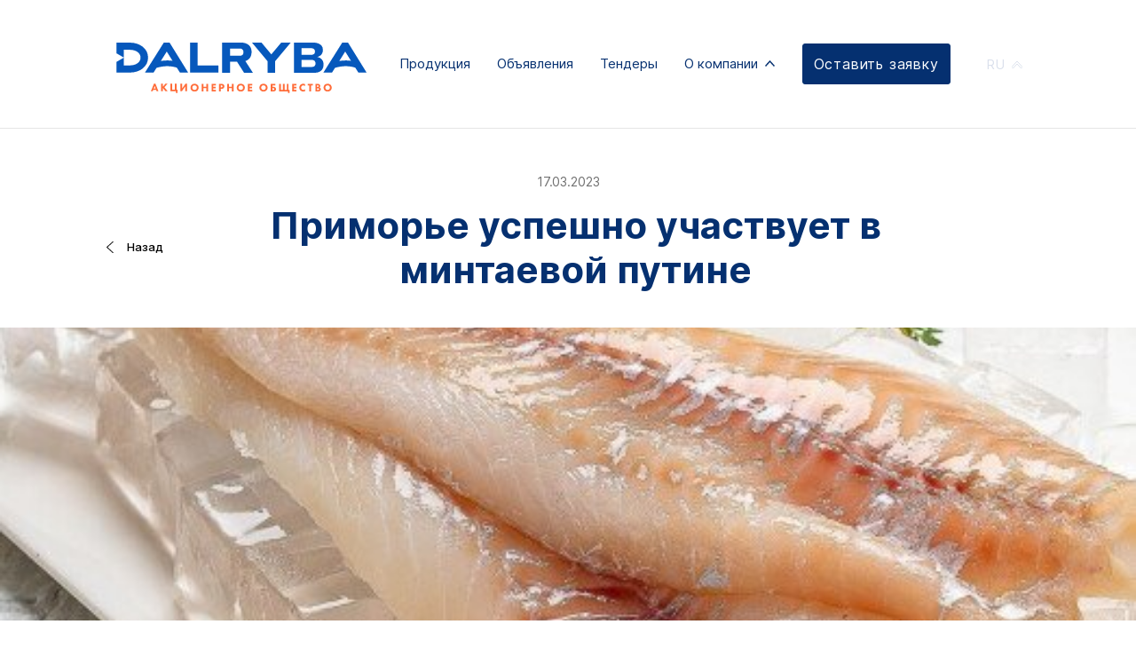

--- FILE ---
content_type: text/html; charset=UTF-8
request_url: https://dalryba.ru/news/primore-uspeshno-uchastvuet-v-mintaevoj-putine
body_size: 5987
content:
<!DOCTYPE html><html lang='ru' class='no-js'><head><meta charset='utf-8'><title>Приморье успешно участвует в минтаевой путине | JSC «Dalryba»</title><meta name='title' content='Приморье успешно участвует в минтаевой путине'><meta name='viewport' content='width=device-width, initial-scale=1.0'><meta name='generator' content='OctoberCMS'><meta property='og:title' content='Приморье успешно участвует в минтаевой путине'><meta property='og:site_name' content='АО «Дальрыба» | Рыбодобывающее предприятие во Владивостоке'><meta property='og:url' content='https://dalryba.ru/news/primore-uspeshno-uchastvuet-v-mintaevoj-putine'><meta property='twitter:title' content='Приморье успешно участвует в минтаевой путине'><meta property='twitter:site_name' content='АО «Дальрыба» | Рыбодобывающее предприятие во Владивостоке'><meta property='twitter:url' content='https://dalryba.ru/news/primore-uspeshno-uchastvuet-v-mintaevoj-putine'><link rel="apple-touch-icon" sizes="180x180" href="/themes/frontend/assets/manifest/apple-touch-icon.png"><link rel="icon" type="image/png" sizes="32x32" href="/themes/frontend/assets/manifest/favicon-32x32.png"><link rel="icon" type="image/png" sizes="16x16" href="/themes/frontend/assets/manifest/favicon-16x16.png"><link rel="manifest" href="/themes/frontend/assets/manifest/site.webmanifest"><link rel="mask-icon" href="/themes/frontend/assets/manifest/safari-pinned-tab.svg" color="#5bbad5"><meta name="msapplication-TileColor" content="#ffffff"><meta name="theme-color" content="#ffffff"><script>window.site={binding:{reCaptchaSiteKey:'6LeA8HcaAAAAAJi7YUiXrvvAbjP1fNaZd2YQTlA4',},l10n:{'recaptcha-error':'recaptcha-error','form-common-error':'Ошибка','form-success':'Успешно'}};const rootElement=document.documentElement;rootElement.classList.remove('no-js');rootElement.classList.add('js')</script><link href="/themes/frontend/assets/cached/style.4486b6c7c986fffd459707b01b2ca9e4.css" rel='stylesheet'><link rel="preload" href="/themes/frontend/assets/fonts/inter/Inter-Bold.woff" as="fetch" crossorigin="anonymous"><link rel="preload" href="/themes/frontend/assets/fonts/inter/Inter-Bold.woff2" as="fetch" crossorigin="anonymous"><link rel="preload" href="/themes/frontend/assets/fonts/inter/Inter-ExtraBold.woff" as="fetch" crossorigin="anonymous"><link rel="preload" href="/themes/frontend/assets/fonts/inter/Inter-ExtraBold.woff2" as="fetch" crossorigin="anonymous"><link rel="preload" href="/themes/frontend/assets/fonts/inter/Inter-Light-BETA.woff" as="fetch" crossorigin="anonymous"><link rel="preload" href="/themes/frontend/assets/fonts/inter/Inter-Light-BETA.woff2" as="fetch" crossorigin="anonymous"><link rel="preload" href="/themes/frontend/assets/fonts/inter/Inter-Medium.woff" as="fetch" crossorigin="anonymous"><link rel="preload" href="/themes/frontend/assets/fonts/inter/Inter-Medium.woff2" as="fetch" crossorigin="anonymous"><link rel="preload" href="/themes/frontend/assets/fonts/inter/Inter-Regular.woff" as="fetch" crossorigin="anonymous"><link rel="preload" href="/themes/frontend/assets/fonts/inter/Inter-Regular.woff2" as="fetch" crossorigin="anonymous"><style id='fonts'>@font-face{font-display:swap;font-family:'Inter';font-style:normal;font-weight:700;src:url(/themes/frontend/assets/fonts/inter/Inter-Bold.woff) format('woff'),url(/themes/frontend/assets/fonts/inter/Inter-Bold.woff2) format('woff2')}@font-face{font-display:swap;font-family:'Inter';font-style:normal;font-weight:800;src:url(/themes/frontend/assets/fonts/inter/Inter-ExtraBold.woff) format('woff'),url(/themes/frontend/assets/fonts/inter/Inter-ExtraBold.woff2) format('woff2')}@font-face{font-display:swap;font-family:'Inter';font-style:italic;font-weight:400;src:url(/themes/frontend/assets/fonts/inter/Inter-Light-BETA.woff) format('woff'),url(/themes/frontend/assets/fonts/inter/Inter-Light-BETA.woff2) format('woff2')}@font-face{font-display:swap;font-family:'Inter';font-style:normal;font-weight:500;src:url(/themes/frontend/assets/fonts/inter/Inter-Medium.woff) format('woff'),url(/themes/frontend/assets/fonts/inter/Inter-Medium.woff2) format('woff2')}@font-face{font-display:swap;font-family:'Inter';font-style:normal;font-weight:400;src:url(/themes/frontend/assets/fonts/inter/Inter-Regular.woff) format('woff'),url(/themes/frontend/assets/fonts/inter/Inter-Regular.woff2) format('woff2')}</style><link href="https://dalryba.ru/combine/33dbca097588361b25cd6f1d646b237a-1521737713" rel="stylesheet"><!-- Google Tag Manager --><script>(function(t,n,r,e,m){t[e]=t[e]||[];t[e].push({'gtm.start':new Date().getTime(),event:'gtm.js'});var g=n.getElementsByTagName(r)[0],a=n.createElement(r),s=e!='dataLayer'?'&l='+e:'';a.async=!0;a.src='https://www.googletagmanager.com/gtm.js?id='+m+s;g.parentNode.insertBefore(a,g)})(window,document,'script','dataLayer','GTM-NN83LTF');</script><!-- End Google Tag Manager --></head><body><input type='checkbox' id='nav-off-canvas' class='offCanvas-model' off-canvas-model='#nav-off-canvas-layer'><label for='nav-off-canvas' class='offCanvas-backdrop' title="Закрыть"></label><div class='offCanvas-layer' id='nav-off-canvas-layer'><div class='offCanvasLayer'><div class='offCanvasLayer-nav'><ul class=' navList navList_mode-burger '><li class='navList-item'><a class=' navList-link ' href='https://dalryba.ru/products'> Продукция </a></li><li class='navList-item'><a class=' navList-link ' href='http://old.dalryba.ru/adv' target='_blank'> Объявления </a></li><li class='navList-item'><a class=' navList-link ' href='https://dalryba.ru/tenders'> Тендеры </a></li><li class='navList-item'><a class=' navList-link '> О компании <?xml version="1.0"?><svg xmlns="http://www.w3.org/2000/svg" width="11" height="7" viewBox="0 0 11 7" fill="none" class="navList-dropdownIcon navList-dropdownIcon_mode-burger"><path d="M10 6L5.5 1L1 6" stroke="currentColor" stroke-width="1.5" stroke-linecap="round" stroke-linejoin="round"/></svg></a><div class=' navList-dropdown navList-dropdown_mode-burger ' data-uk-dropdown><ul class=' navList navList_mode-burger '><li class='navList-item'><a class=' navList-link ' href='https://dalryba.ru/60-years-anniversary'> 65 лет компании </a></li><li class='navList-item'><a class=' navList-link ' href='https://dalryba.ru/ships'> Флот </a></li><li class='navList-item'><a class=' navList-link ' href='https://dalryba.ru/contacts'> Контакты </a></li></ul></div></li></ul><div class="offCanvasLayer-localePicker"><form class="LocalePickerContainer"><ul class="LocalePicker"><li class="LocalePicker__item"><span class="LocalePicker__button LocalePicker__button--active" title="Ru"><span>Ru</span><img src="/themes/frontend/assets/icons/russian-flag.svg" alt="Ru"></span></li><li class="LocalePicker__item LocalePicker__item--inactive"><button type="button" class="LocalePicker__button" title="En" data-request="onSwitchLocale" data-request-data="locale: 'en'"><span>En</span><img src="/themes/frontend/assets/icons/usa-flag.svg" alt="En"></button></li><li class="LocalePicker__item LocalePicker__item--inactive"><button type="button" class="LocalePicker__button" title="ch" data-request="onSwitchLocale" data-request-data="locale: 'ch'"><span>ch</span><img src="/themes/frontend/assets/icons/china-flag.svg" alt="ch"></button></li></ul></form></div><div class="offCanvasLayer-buttonWrapper"><button class="offCanvasLayer-feedbackButton" data-uk-toggle="#feedback-modal"> Оставить заявку </button></div></div></div></div><div class='offCanvasToggle'><label for='nav-off-canvas' class='offCanvasToggleButton offCanvas-button hamburger' title='Меню'><span class='offCanvasToggleButton-label'><span class='offCanvasToggleButton-label_open'>Меню</span><span class='offCanvasToggleButton-label_close'>Закрыть</span></span><span class='offCanvasToggleButton-button offCanvas-buttonBox hamburger-box'><span class='offCanvas-buttonInner hamburger-inner'></span></span></label></div><div class='layout-wrapper'><header class='layout-header '><div class='siteHeader'><div class='uk-container siteHeaderContainer'><div class='uk-flex uk-flex-between uk-flex-middle'><a href='https://dalryba.ru' class='siteHeader-logo'><img src='/storage/app/media/dlr-logotype-dark_.svg' alt='АО «Дальрыба» | Рыбодобывающее предприятие во Владивостоке'></a><nav class='siteHeader-navigation'><ul class=' navList '><li class='navList-item'><a class=' navList-link navList-link_mode-header ' href='https://dalryba.ru/products'> Продукция </a></li><li class='navList-item'><a class=' navList-link navList-link_mode-header ' href='http://old.dalryba.ru/adv' target='_blank'> Объявления </a></li><li class='navList-item'><a class=' navList-link navList-link_mode-header ' href='https://dalryba.ru/tenders'> Тендеры </a></li><li class='navList-item'><a class=' navList-link navList-link_mode-header '> О компании <?xml version="1.0"?><svg xmlns="http://www.w3.org/2000/svg" width="11" height="7" viewBox="0 0 11 7" fill="none" class="navList-dropdownIcon "><path d="M10 6L5.5 1L1 6" stroke="currentColor" stroke-width="1.5" stroke-linecap="round" stroke-linejoin="round"/></svg></a><div class=' navList-dropdown ' data-uk-dropdown><ul class=' navList '><li class='navList-item'><a class=' navList-link navList-link_mode-header ' href='https://dalryba.ru/60-years-anniversary'> 65 лет компании </a></li><li class='navList-item'><a class=' navList-link navList-link_mode-header ' href='https://dalryba.ru/ships'> Флот </a></li><li class='navList-item'><a class=' navList-link navList-link_mode-header ' href='https://dalryba.ru/contacts'> Контакты </a></li></ul></div></li></ul></nav><button class="siteHeader-feedbackButton uk-button uk-button-feedback" data-uk-toggle="#feedback-modal"> Оставить заявку </button><div class="SiteHeader__localePicker uk-visible@m"><form class="LocalePickerContainer LocalePickerContainer--withDropdown"><ul class="LocalePicker LocalePicker--withDropdown"><li class="LocalePicker__item"><span class="LocalePicker__button LocalePicker__button--active" title="Ru"><span>Ru</span></span></li><li class="LocalePicker__item LocalePicker__item--inactive"><button type="button" class="LocalePicker__button" title="En" data-request="onSwitchLocale" data-request-data="locale: 'en'"><span>En</span><img src="/themes/frontend/assets/icons/usa-flag.svg" alt="En"></button></li><li class="LocalePicker__item LocalePicker__item--inactive"><button type="button" class="LocalePicker__button" title="ch" data-request="onSwitchLocale" data-request-data="locale: 'ch'"><span>ch</span><img src="/themes/frontend/assets/icons/china-flag.svg" alt="ch"></button></li></ul></form></div></div></div></div></header><div class='layout-container'><div class="articlePage"><div class="articlePage-container"><div class="articlePage-head"><span class="articlePage-date"> 17.03.2023 </span><div class="articlePage-row"><div><a href="https://dalryba.ru/news" class="articlePage-backLink"> Назад </a></div><span class="articlePage-date"> 17.03.2023 </span><h1 class="articlePage-title"> Приморье успешно участвует в минтаевой путине </h1><span></span></div></div></div><div class="articlePage-image"><picture class='servicePage-image'><source media='(min-width: 1920px)' srcset='https://dalryba.ru/storage/app/media/cache/74/78/7478fd87b3d1f3ea81d205f2743e11c1.jpg 2x, https://dalryba.ru/storage/app/media/cache/6a/4d/6a4d3f33bb5765e2f7f741320e586828.jpg'><source media='(min-width: 1680px)' srcset='https://dalryba.ru/storage/app/media/cache/cb/2f/cb2fe6f8f00343c5ffa9f86d12466856.jpg 2x, https://dalryba.ru/storage/app/media/cache/b3/b9/b3b921ba57d8eb02bda3fe67d375501d.jpg'><source media='(min-width: 1440px)' srcset='https://dalryba.ru/storage/app/media/cache/cb/2f/cb2fe6f8f00343c5ffa9f86d12466856.jpg 2x, https://dalryba.ru/storage/app/media/cache/b3/b9/b3b921ba57d8eb02bda3fe67d375501d.jpg'><source media='(min-width: 1280px)' srcset='https://dalryba.ru/storage/app/media/cache/ec/26/ec26f013574bad3009d4114b41b2af94.jpg 2x, https://dalryba.ru/storage/app/media/cache/f3/6b/f36befe41ea63912230a4c7d4b9eea5c.jpg'><source media='(min-width: 900px)' srcset='https://dalryba.ru/storage/app/media/cache/97/b0/97b0d41d3f7f14d0cf08601ad59467e4.jpg 2x, https://dalryba.ru/storage/app/media/cache/06/8e/068ee15896efd46af5469436c936fb30.jpg'><source media='(min-width: 640px)' srcset='https://dalryba.ru/storage/app/media/cache/52/a4/52a45cd1bb511c96ceafdf5eac63b268.jpg 2x, https://dalryba.ru/storage/app/media/cache/00/13/0013d0d2cf8cd024c26a89e2a0d80a37.jpg'><source media='(min-width: 500px)' srcset='https://dalryba.ru/storage/app/media/cache/86/ba/86baa53accd254e4bd8df6c9340a0839.jpg 2x, https://dalryba.ru/storage/app/media/cache/fa/46/fa467c632b25c3ce196ba5e2f5ccbefe.jpg'><source media='(min-width: 320px)' srcset='https://dalryba.ru/storage/app/media/cache/31/6a/316ac8d0dccdf4beeef9b45c3e1d3bf4.jpg 2x, https://dalryba.ru/storage/app/media/cache/d9/1a/d91af19b7e5ed1e5019996191c26bc30.jpg'><img srcset='https://dalryba.ru/storage/app/media/cache/b8/f7/b8f738f6306af99d9058d0b53ba260f6.jpg 2x' src='https://dalryba.ru/storage/app/media/cache/dd/82/dd829d2e6f1d68643f9d1f7ef306814d.jpg' alt='Приморье успешно участвует в минтаевой путине'></picture></div><div class="articlePage-container"><div class="articlePage-text"><div class='contentView-body fr-view'><p>В охотоморской минтаевой экспедиции участвует около 20 судов предприятий Приморья, сообщили Fishnews в пресс-службе правительства края со ссылкой на данные агентства. По его информации, на прошлой неделе среднесуточный вылов минтая достигал 2,2 тыс. тонн.</p><p>Отмечено, что продукция из свежепойманной рыбы поступает на рынок региона.</p><p><a href="https://fishnews.ru/news/46800">Fishnews</a></p></div></div><div class="uk-flex uk-flex-between"><div><a class="articlePage-navLink articlePage-navLink_prev" href="https://dalryba.ru/news/primore-predlozhilo-prigranichnomu-kitayu-razvivat-torgovlyu-ryboj-i-krabami"><svg xmlns="http://www.w3.org/2000/svg" width="8" height="13" fill="#0A0A0A" viewBox="0 0 8 13"><path d="M6.834.134c.1-.09.223-.134.36-.134.136 0 .26.045.36.134a.43.43 0 0 1 0 .65L1.227 6.5l6.325 5.716a.43.43 0 0 1 0 .65.548.548 0 0 1-.719 0L.15 6.825a.43.43 0 0 1 0-.65L6.834.135z"/></svg></a></div><div><a class="articlePage-navLink articlePage-navLink_next" href="https://dalryba.ru/news/minfin-rasskazal-o-naloge-na-nepredvidennyj-dohod"><svg xmlns="http://www.w3.org/2000/svg" width="8" height="13" fill="#0A0A0A" viewBox="0 0 8 13"><path d="M6.834.134c.1-.09.223-.134.36-.134.136 0 .26.045.36.134a.43.43 0 0 1 0 .65L1.227 6.5l6.325 5.716a.43.43 0 0 1 0 .65.548.548 0 0 1-.719 0L.15 6.825a.43.43 0 0 1 0-.65L6.834.135z"/></svg></a></div></div></div></div></div><footer class='layout-footer' id="site-footer"><div class='footer uk-section'><div class='uk-container uk-container-large'><div class='uk-grid uk-grid-match'><div class='uk-width-expand@m uk-flex-first@m uk-flex-last'><div class='uk-flex uk-flex-column footer__centered-section'><a href="https://dalryba.ru" class='uk-link-reset uk-margin'><img src='/themes/frontend/assets/cached/logo-white-small.5771c7b08afc1d2667ae3f958236e657.svg' alt='АО «Дальрыба» | Рыбодобывающее предприятие во Владивостоке'></a><p class='uk-margin-auto-top footer__copyright'>© DALRYBA 2025</p></div></div><div class='uk-width-1-3@m uk-width-1-2@s'><div class='footer__contacts'><h3 class='footer__section-title'>Контакты</h3><div><div class='uk-margin'><div class="footer__contact-item"><div><a href='tel:+74232224640' title='+7(423) 222-46-40'>+7(423) 222-46-40</a></div><span class="footer__label"> - Приёмная </span></div><div class="footer__contact-item"><div><a href='tel:+7(423) 226-61-70' title='+7(423) 226-61-70'>+7(423) 226-61-70</a></div><span class="footer__label"> - Отдел кадров </span></div><div class="footer__contact-item"><div></div></div><div class="footer__contact-item"><div></div></div><div class="footer__contact-item"><div></div></div><div class="footer__contact-item"><div></div></div></div><div class='uk-margin'><h4 class='footer__label'>Факс:</h4><div class="footer__contact-item"><div></div></div><div class="footer__contact-item"><div></div></div><div class="footer__contact-item"><div><a href='tel:+74232220219' title='+7(423) 222-02-19'>+7(423) 222-02-19</a></div></div><div class="footer__contact-item"><div></div></div></div><div class='uk-margin'><h4 class='footer__label'>Эл. почта:</h4><div class="footer__contact-item"><div><a href='mailto:first@dalryba.ru' title='first@dalryba.ru'>first@dalryba.ru</a></div><span class="footer__label"> - Приёмная </span></div><div class="footer__contact-item"><div><a href='mailto:malahov@dalryba.ru' title='malahov@dalryba.ru'>malahov@dalryba.ru</a></div><span class="footer__label"> - Коммерческий директор </span></div></div><div class='uk-margin'><h4 class='footer__label'>Наш адрес:</h4><div class="footer__contact-item"><div> г. Владивосток, ул. Светланская, 51-а </div></div></div></div></div></div><div class='uk-hidden@s uk-width uk-margin'><hr></div><div class='uk-width-1-4@m uk-width-1-2@s'><nav class='footer__nav'><h3 class='footer__section-title'>Навигация</h3><ul class=' navList '><li class='navList-item'><a class=' navList-link navList-link_mode-header ' href='https://dalryba.ru/products'> Продукция </a></li><li class='navList-item'><a class=' navList-link navList-link_mode-header ' href='https://dalryba.ru/ships'> Флот </a></li><li class='navList-item'><a class=' navList-link navList-link_mode-header ' href='https://dalryba.ru/regions'> Районы промысла </a></li><li class='navList-item'><a class=' navList-link navList-link_mode-header ' href='https://dalryba.ru/news'> Новости </a></li><li class='navList-item'><a class=' navList-link navList-link_mode-header ' href='https://dalryba.ru/60-years-anniversary'> 60 лет компании </a></li><li class='navList-item'><a class=' navList-link navList-link_mode-header ' href='https://dalryba.ru/contacts'> Контакты </a></li><li class='navList-item'><a class=' navList-link navList-link_mode-header ' href='http://old.dalryba.ru/docs'> Документы </a></li><li class='navList-item'><a class=' navList-link navList-link_mode-header ' href='https://disclosure.1prime.ru/Portal/Default.aspx?emId=2500000073'> Информация, подлежащая раскрытию </a></li><li class='navList-item'><a class=' navList-link navList-link_mode-header ' href='https://dalryba.ru/fe-basin-information'> Информация ДВ Бассейна </a></li><li class='navList-item'><a class=' navList-link navList-link_mode-header ' href='https://dalryba.ru/tenders'> Тендеры </a></li></ul></nav></div><div class='uk-hidden@m uk-width uk-margin uk-margin-large-bottom'><hr></div><div class='uk-width-1-4@m uk-width-1-5@l'><div class='uk-flex uk-flex-column footer__centered-section'><div class='footer__buttons'><button class="footer__feedbackButton" data-uk-toggle="#feedback-modal"> Оставить заявку </button><a href='https://old.dalryba.ru/mail/' target='_blank' class='footer__emailButton'>Вход в почту</a></div><nav class='footer__secondary-nav'><ul class=' navList '><li class='navList-item'><a class=' navList-link navList-link_mode-header ' href='https://dalryba.ru/privacy'> Политика конфиденциальности </a></li><li class='navList-item'><a class=' navList-link navList-link_mode-header ' href='https://dalryba.ru/storage/app/media/docs/polozhenieopersonalnykhdannykh.pdf' target='_blank'> Положение &quot;О персональных данных работников АО «Дальрыба» </a></li><li class='navList-item'><a class=' navList-link navList-link_mode-header ' href='https://dalryba.ru/eula'> Пользовательское соглашение </a></li></ul></nav><div class='uk-margin-auto-top'><p class='footer__developer uk-text-small'> Developed by <a href='https://feip.co' target='_blank' class='uk-link-reset'><img src='/themes/frontend/assets/cached/feip-logo.5898f03122ace3d5ebd1a4eabce3b3e6.svg' alt='FEIP' width='67'></a></p></div></div></div><div class='uk-hidden@m uk-width uk-margin-large'><hr></div></div></div></div></footer></div><div id='feedback-modal' class='uk-modal' data-uk-modal><div class='uk-modal-dialog uk-modal-body feedbackModal'><button type='button' class='uk-modal-close-default uk-icon uk-icon-close' data-uk-close></button><h3 class='uk-modal-title uk-text-center'> Оставить заявку </h3><form id="feedback-form" class="feedbackForm" @submit.prevent="onSubmit" @beforeshow="showRecaptchaBadge" @hide="hideRecaptchaBadge" ref="form" data-form><div class="feedbackForm-body"><ul class="feedbackForm-fieldsetList"><li class="feedbackForm-fieldsetItem"><fieldset class="uk-fieldset feedbackForm-fieldset"><legend class="feedbackForm-legend feedbackForm-legend--first"> &nbsp; </legend><select id="feedback-production" name="product_id" aria-label="Продукция" class="feedbackForm-select uk-select" :class="{ 'feedbackForm-select_default': production === '' }" v-model="production"><option value disabled selected hidden> Продукция </option><option value="2">Краб камчатский</option><option value="3">Краб опилио</option><option value="5">Креветка северная</option><option value="1">Минтай</option><option value="4">Сельдь</option><option value="6">Скумбрия</option></select><input type="number" class="uk-input" name="product_quantity" min="0" placeholder="Количество" aria-label="Количество" v-model="quantity"><select id="feedback-destination" name="country" aria-label="Место поставки продукции" class="feedbackForm-select uk-select" :class="{ 'feedbackForm-select_default': destination === '' }" v-model="destination"><option value disabled selected hidden> Место поставки продукции </option><option value="russia"> Россия </option><option value="korea"> Республика Корея </option><option value="china"> Китай </option></select><textarea name="text_message" class="uk-textarea" placeholder="Сообщение" aria-label="Сообщение" rows="4" v-model="message"></textarea></fieldset></li><li class="feedbackForm-fieldsetItem"><fieldset class="uk-fieldset feedbackForm-fieldset"><legend class="feedbackForm-legend"> Ваши данные </legend><input type="text" class="uk-input" name="name" placeholder="Имя" aria-label="Имя" v-model="name"><input type="text" class="uk-input" name="company_name" placeholder="Наименование компании" aria-label="Наименование компании" v-model="company"><input type="email" class="uk-input" name="email" placeholder="E-mail*" aria-label="E-mail*" v-model="email"><input type="tel" class="uk-input" name="phone" v-model="phone" v-mask="phoneMask" placeholder="Телефон" aria-label="Телефон"></fieldset></li></ul><div class="feedbackForm-description"> Нажимая на кнопку, вы соглашаетесь с <a href='/privacy'>политикой конфиденциальности</a> и обработки персональных данных, а также принимаете <a href='/eula'>пользовательское соглашение</a></div></div><input type="hidden" name="captcha_token" :value="token"><button class="uk-button feedbackForm-submit" type="submit" data-attach-loading> Отправить </button></form></div></div><script src="/themes/frontend/assets/cached/script.a5911237f63c08ef2815e42997456ce8.js"></script><script src="https://dalryba.ru/combine/55fc44f33c1fb59b335c186c868e4e52-1522976336"></script><!-- Google Tag Manager (noscript) --><noscript><iframe src="https://www.googletagmanager.com/ns.html?id=GTM-NN83LTF" height="0" width="0" style="display:none;visibility:hidden"></iframe></noscript><!-- End Google Tag Manager (noscript) --></body></html>

--- FILE ---
content_type: text/html; charset=utf-8
request_url: https://www.google.com/recaptcha/api2/anchor?ar=1&k=6LeA8HcaAAAAAJi7YUiXrvvAbjP1fNaZd2YQTlA4&co=aHR0cHM6Ly9kYWxyeWJhLnJ1OjQ0Mw..&hl=en&v=PoyoqOPhxBO7pBk68S4YbpHZ&size=invisible&anchor-ms=20000&execute-ms=30000&cb=vjrczp1ufa5n
body_size: 48993
content:
<!DOCTYPE HTML><html dir="ltr" lang="en"><head><meta http-equiv="Content-Type" content="text/html; charset=UTF-8">
<meta http-equiv="X-UA-Compatible" content="IE=edge">
<title>reCAPTCHA</title>
<style type="text/css">
/* cyrillic-ext */
@font-face {
  font-family: 'Roboto';
  font-style: normal;
  font-weight: 400;
  font-stretch: 100%;
  src: url(//fonts.gstatic.com/s/roboto/v48/KFO7CnqEu92Fr1ME7kSn66aGLdTylUAMa3GUBHMdazTgWw.woff2) format('woff2');
  unicode-range: U+0460-052F, U+1C80-1C8A, U+20B4, U+2DE0-2DFF, U+A640-A69F, U+FE2E-FE2F;
}
/* cyrillic */
@font-face {
  font-family: 'Roboto';
  font-style: normal;
  font-weight: 400;
  font-stretch: 100%;
  src: url(//fonts.gstatic.com/s/roboto/v48/KFO7CnqEu92Fr1ME7kSn66aGLdTylUAMa3iUBHMdazTgWw.woff2) format('woff2');
  unicode-range: U+0301, U+0400-045F, U+0490-0491, U+04B0-04B1, U+2116;
}
/* greek-ext */
@font-face {
  font-family: 'Roboto';
  font-style: normal;
  font-weight: 400;
  font-stretch: 100%;
  src: url(//fonts.gstatic.com/s/roboto/v48/KFO7CnqEu92Fr1ME7kSn66aGLdTylUAMa3CUBHMdazTgWw.woff2) format('woff2');
  unicode-range: U+1F00-1FFF;
}
/* greek */
@font-face {
  font-family: 'Roboto';
  font-style: normal;
  font-weight: 400;
  font-stretch: 100%;
  src: url(//fonts.gstatic.com/s/roboto/v48/KFO7CnqEu92Fr1ME7kSn66aGLdTylUAMa3-UBHMdazTgWw.woff2) format('woff2');
  unicode-range: U+0370-0377, U+037A-037F, U+0384-038A, U+038C, U+038E-03A1, U+03A3-03FF;
}
/* math */
@font-face {
  font-family: 'Roboto';
  font-style: normal;
  font-weight: 400;
  font-stretch: 100%;
  src: url(//fonts.gstatic.com/s/roboto/v48/KFO7CnqEu92Fr1ME7kSn66aGLdTylUAMawCUBHMdazTgWw.woff2) format('woff2');
  unicode-range: U+0302-0303, U+0305, U+0307-0308, U+0310, U+0312, U+0315, U+031A, U+0326-0327, U+032C, U+032F-0330, U+0332-0333, U+0338, U+033A, U+0346, U+034D, U+0391-03A1, U+03A3-03A9, U+03B1-03C9, U+03D1, U+03D5-03D6, U+03F0-03F1, U+03F4-03F5, U+2016-2017, U+2034-2038, U+203C, U+2040, U+2043, U+2047, U+2050, U+2057, U+205F, U+2070-2071, U+2074-208E, U+2090-209C, U+20D0-20DC, U+20E1, U+20E5-20EF, U+2100-2112, U+2114-2115, U+2117-2121, U+2123-214F, U+2190, U+2192, U+2194-21AE, U+21B0-21E5, U+21F1-21F2, U+21F4-2211, U+2213-2214, U+2216-22FF, U+2308-230B, U+2310, U+2319, U+231C-2321, U+2336-237A, U+237C, U+2395, U+239B-23B7, U+23D0, U+23DC-23E1, U+2474-2475, U+25AF, U+25B3, U+25B7, U+25BD, U+25C1, U+25CA, U+25CC, U+25FB, U+266D-266F, U+27C0-27FF, U+2900-2AFF, U+2B0E-2B11, U+2B30-2B4C, U+2BFE, U+3030, U+FF5B, U+FF5D, U+1D400-1D7FF, U+1EE00-1EEFF;
}
/* symbols */
@font-face {
  font-family: 'Roboto';
  font-style: normal;
  font-weight: 400;
  font-stretch: 100%;
  src: url(//fonts.gstatic.com/s/roboto/v48/KFO7CnqEu92Fr1ME7kSn66aGLdTylUAMaxKUBHMdazTgWw.woff2) format('woff2');
  unicode-range: U+0001-000C, U+000E-001F, U+007F-009F, U+20DD-20E0, U+20E2-20E4, U+2150-218F, U+2190, U+2192, U+2194-2199, U+21AF, U+21E6-21F0, U+21F3, U+2218-2219, U+2299, U+22C4-22C6, U+2300-243F, U+2440-244A, U+2460-24FF, U+25A0-27BF, U+2800-28FF, U+2921-2922, U+2981, U+29BF, U+29EB, U+2B00-2BFF, U+4DC0-4DFF, U+FFF9-FFFB, U+10140-1018E, U+10190-1019C, U+101A0, U+101D0-101FD, U+102E0-102FB, U+10E60-10E7E, U+1D2C0-1D2D3, U+1D2E0-1D37F, U+1F000-1F0FF, U+1F100-1F1AD, U+1F1E6-1F1FF, U+1F30D-1F30F, U+1F315, U+1F31C, U+1F31E, U+1F320-1F32C, U+1F336, U+1F378, U+1F37D, U+1F382, U+1F393-1F39F, U+1F3A7-1F3A8, U+1F3AC-1F3AF, U+1F3C2, U+1F3C4-1F3C6, U+1F3CA-1F3CE, U+1F3D4-1F3E0, U+1F3ED, U+1F3F1-1F3F3, U+1F3F5-1F3F7, U+1F408, U+1F415, U+1F41F, U+1F426, U+1F43F, U+1F441-1F442, U+1F444, U+1F446-1F449, U+1F44C-1F44E, U+1F453, U+1F46A, U+1F47D, U+1F4A3, U+1F4B0, U+1F4B3, U+1F4B9, U+1F4BB, U+1F4BF, U+1F4C8-1F4CB, U+1F4D6, U+1F4DA, U+1F4DF, U+1F4E3-1F4E6, U+1F4EA-1F4ED, U+1F4F7, U+1F4F9-1F4FB, U+1F4FD-1F4FE, U+1F503, U+1F507-1F50B, U+1F50D, U+1F512-1F513, U+1F53E-1F54A, U+1F54F-1F5FA, U+1F610, U+1F650-1F67F, U+1F687, U+1F68D, U+1F691, U+1F694, U+1F698, U+1F6AD, U+1F6B2, U+1F6B9-1F6BA, U+1F6BC, U+1F6C6-1F6CF, U+1F6D3-1F6D7, U+1F6E0-1F6EA, U+1F6F0-1F6F3, U+1F6F7-1F6FC, U+1F700-1F7FF, U+1F800-1F80B, U+1F810-1F847, U+1F850-1F859, U+1F860-1F887, U+1F890-1F8AD, U+1F8B0-1F8BB, U+1F8C0-1F8C1, U+1F900-1F90B, U+1F93B, U+1F946, U+1F984, U+1F996, U+1F9E9, U+1FA00-1FA6F, U+1FA70-1FA7C, U+1FA80-1FA89, U+1FA8F-1FAC6, U+1FACE-1FADC, U+1FADF-1FAE9, U+1FAF0-1FAF8, U+1FB00-1FBFF;
}
/* vietnamese */
@font-face {
  font-family: 'Roboto';
  font-style: normal;
  font-weight: 400;
  font-stretch: 100%;
  src: url(//fonts.gstatic.com/s/roboto/v48/KFO7CnqEu92Fr1ME7kSn66aGLdTylUAMa3OUBHMdazTgWw.woff2) format('woff2');
  unicode-range: U+0102-0103, U+0110-0111, U+0128-0129, U+0168-0169, U+01A0-01A1, U+01AF-01B0, U+0300-0301, U+0303-0304, U+0308-0309, U+0323, U+0329, U+1EA0-1EF9, U+20AB;
}
/* latin-ext */
@font-face {
  font-family: 'Roboto';
  font-style: normal;
  font-weight: 400;
  font-stretch: 100%;
  src: url(//fonts.gstatic.com/s/roboto/v48/KFO7CnqEu92Fr1ME7kSn66aGLdTylUAMa3KUBHMdazTgWw.woff2) format('woff2');
  unicode-range: U+0100-02BA, U+02BD-02C5, U+02C7-02CC, U+02CE-02D7, U+02DD-02FF, U+0304, U+0308, U+0329, U+1D00-1DBF, U+1E00-1E9F, U+1EF2-1EFF, U+2020, U+20A0-20AB, U+20AD-20C0, U+2113, U+2C60-2C7F, U+A720-A7FF;
}
/* latin */
@font-face {
  font-family: 'Roboto';
  font-style: normal;
  font-weight: 400;
  font-stretch: 100%;
  src: url(//fonts.gstatic.com/s/roboto/v48/KFO7CnqEu92Fr1ME7kSn66aGLdTylUAMa3yUBHMdazQ.woff2) format('woff2');
  unicode-range: U+0000-00FF, U+0131, U+0152-0153, U+02BB-02BC, U+02C6, U+02DA, U+02DC, U+0304, U+0308, U+0329, U+2000-206F, U+20AC, U+2122, U+2191, U+2193, U+2212, U+2215, U+FEFF, U+FFFD;
}
/* cyrillic-ext */
@font-face {
  font-family: 'Roboto';
  font-style: normal;
  font-weight: 500;
  font-stretch: 100%;
  src: url(//fonts.gstatic.com/s/roboto/v48/KFO7CnqEu92Fr1ME7kSn66aGLdTylUAMa3GUBHMdazTgWw.woff2) format('woff2');
  unicode-range: U+0460-052F, U+1C80-1C8A, U+20B4, U+2DE0-2DFF, U+A640-A69F, U+FE2E-FE2F;
}
/* cyrillic */
@font-face {
  font-family: 'Roboto';
  font-style: normal;
  font-weight: 500;
  font-stretch: 100%;
  src: url(//fonts.gstatic.com/s/roboto/v48/KFO7CnqEu92Fr1ME7kSn66aGLdTylUAMa3iUBHMdazTgWw.woff2) format('woff2');
  unicode-range: U+0301, U+0400-045F, U+0490-0491, U+04B0-04B1, U+2116;
}
/* greek-ext */
@font-face {
  font-family: 'Roboto';
  font-style: normal;
  font-weight: 500;
  font-stretch: 100%;
  src: url(//fonts.gstatic.com/s/roboto/v48/KFO7CnqEu92Fr1ME7kSn66aGLdTylUAMa3CUBHMdazTgWw.woff2) format('woff2');
  unicode-range: U+1F00-1FFF;
}
/* greek */
@font-face {
  font-family: 'Roboto';
  font-style: normal;
  font-weight: 500;
  font-stretch: 100%;
  src: url(//fonts.gstatic.com/s/roboto/v48/KFO7CnqEu92Fr1ME7kSn66aGLdTylUAMa3-UBHMdazTgWw.woff2) format('woff2');
  unicode-range: U+0370-0377, U+037A-037F, U+0384-038A, U+038C, U+038E-03A1, U+03A3-03FF;
}
/* math */
@font-face {
  font-family: 'Roboto';
  font-style: normal;
  font-weight: 500;
  font-stretch: 100%;
  src: url(//fonts.gstatic.com/s/roboto/v48/KFO7CnqEu92Fr1ME7kSn66aGLdTylUAMawCUBHMdazTgWw.woff2) format('woff2');
  unicode-range: U+0302-0303, U+0305, U+0307-0308, U+0310, U+0312, U+0315, U+031A, U+0326-0327, U+032C, U+032F-0330, U+0332-0333, U+0338, U+033A, U+0346, U+034D, U+0391-03A1, U+03A3-03A9, U+03B1-03C9, U+03D1, U+03D5-03D6, U+03F0-03F1, U+03F4-03F5, U+2016-2017, U+2034-2038, U+203C, U+2040, U+2043, U+2047, U+2050, U+2057, U+205F, U+2070-2071, U+2074-208E, U+2090-209C, U+20D0-20DC, U+20E1, U+20E5-20EF, U+2100-2112, U+2114-2115, U+2117-2121, U+2123-214F, U+2190, U+2192, U+2194-21AE, U+21B0-21E5, U+21F1-21F2, U+21F4-2211, U+2213-2214, U+2216-22FF, U+2308-230B, U+2310, U+2319, U+231C-2321, U+2336-237A, U+237C, U+2395, U+239B-23B7, U+23D0, U+23DC-23E1, U+2474-2475, U+25AF, U+25B3, U+25B7, U+25BD, U+25C1, U+25CA, U+25CC, U+25FB, U+266D-266F, U+27C0-27FF, U+2900-2AFF, U+2B0E-2B11, U+2B30-2B4C, U+2BFE, U+3030, U+FF5B, U+FF5D, U+1D400-1D7FF, U+1EE00-1EEFF;
}
/* symbols */
@font-face {
  font-family: 'Roboto';
  font-style: normal;
  font-weight: 500;
  font-stretch: 100%;
  src: url(//fonts.gstatic.com/s/roboto/v48/KFO7CnqEu92Fr1ME7kSn66aGLdTylUAMaxKUBHMdazTgWw.woff2) format('woff2');
  unicode-range: U+0001-000C, U+000E-001F, U+007F-009F, U+20DD-20E0, U+20E2-20E4, U+2150-218F, U+2190, U+2192, U+2194-2199, U+21AF, U+21E6-21F0, U+21F3, U+2218-2219, U+2299, U+22C4-22C6, U+2300-243F, U+2440-244A, U+2460-24FF, U+25A0-27BF, U+2800-28FF, U+2921-2922, U+2981, U+29BF, U+29EB, U+2B00-2BFF, U+4DC0-4DFF, U+FFF9-FFFB, U+10140-1018E, U+10190-1019C, U+101A0, U+101D0-101FD, U+102E0-102FB, U+10E60-10E7E, U+1D2C0-1D2D3, U+1D2E0-1D37F, U+1F000-1F0FF, U+1F100-1F1AD, U+1F1E6-1F1FF, U+1F30D-1F30F, U+1F315, U+1F31C, U+1F31E, U+1F320-1F32C, U+1F336, U+1F378, U+1F37D, U+1F382, U+1F393-1F39F, U+1F3A7-1F3A8, U+1F3AC-1F3AF, U+1F3C2, U+1F3C4-1F3C6, U+1F3CA-1F3CE, U+1F3D4-1F3E0, U+1F3ED, U+1F3F1-1F3F3, U+1F3F5-1F3F7, U+1F408, U+1F415, U+1F41F, U+1F426, U+1F43F, U+1F441-1F442, U+1F444, U+1F446-1F449, U+1F44C-1F44E, U+1F453, U+1F46A, U+1F47D, U+1F4A3, U+1F4B0, U+1F4B3, U+1F4B9, U+1F4BB, U+1F4BF, U+1F4C8-1F4CB, U+1F4D6, U+1F4DA, U+1F4DF, U+1F4E3-1F4E6, U+1F4EA-1F4ED, U+1F4F7, U+1F4F9-1F4FB, U+1F4FD-1F4FE, U+1F503, U+1F507-1F50B, U+1F50D, U+1F512-1F513, U+1F53E-1F54A, U+1F54F-1F5FA, U+1F610, U+1F650-1F67F, U+1F687, U+1F68D, U+1F691, U+1F694, U+1F698, U+1F6AD, U+1F6B2, U+1F6B9-1F6BA, U+1F6BC, U+1F6C6-1F6CF, U+1F6D3-1F6D7, U+1F6E0-1F6EA, U+1F6F0-1F6F3, U+1F6F7-1F6FC, U+1F700-1F7FF, U+1F800-1F80B, U+1F810-1F847, U+1F850-1F859, U+1F860-1F887, U+1F890-1F8AD, U+1F8B0-1F8BB, U+1F8C0-1F8C1, U+1F900-1F90B, U+1F93B, U+1F946, U+1F984, U+1F996, U+1F9E9, U+1FA00-1FA6F, U+1FA70-1FA7C, U+1FA80-1FA89, U+1FA8F-1FAC6, U+1FACE-1FADC, U+1FADF-1FAE9, U+1FAF0-1FAF8, U+1FB00-1FBFF;
}
/* vietnamese */
@font-face {
  font-family: 'Roboto';
  font-style: normal;
  font-weight: 500;
  font-stretch: 100%;
  src: url(//fonts.gstatic.com/s/roboto/v48/KFO7CnqEu92Fr1ME7kSn66aGLdTylUAMa3OUBHMdazTgWw.woff2) format('woff2');
  unicode-range: U+0102-0103, U+0110-0111, U+0128-0129, U+0168-0169, U+01A0-01A1, U+01AF-01B0, U+0300-0301, U+0303-0304, U+0308-0309, U+0323, U+0329, U+1EA0-1EF9, U+20AB;
}
/* latin-ext */
@font-face {
  font-family: 'Roboto';
  font-style: normal;
  font-weight: 500;
  font-stretch: 100%;
  src: url(//fonts.gstatic.com/s/roboto/v48/KFO7CnqEu92Fr1ME7kSn66aGLdTylUAMa3KUBHMdazTgWw.woff2) format('woff2');
  unicode-range: U+0100-02BA, U+02BD-02C5, U+02C7-02CC, U+02CE-02D7, U+02DD-02FF, U+0304, U+0308, U+0329, U+1D00-1DBF, U+1E00-1E9F, U+1EF2-1EFF, U+2020, U+20A0-20AB, U+20AD-20C0, U+2113, U+2C60-2C7F, U+A720-A7FF;
}
/* latin */
@font-face {
  font-family: 'Roboto';
  font-style: normal;
  font-weight: 500;
  font-stretch: 100%;
  src: url(//fonts.gstatic.com/s/roboto/v48/KFO7CnqEu92Fr1ME7kSn66aGLdTylUAMa3yUBHMdazQ.woff2) format('woff2');
  unicode-range: U+0000-00FF, U+0131, U+0152-0153, U+02BB-02BC, U+02C6, U+02DA, U+02DC, U+0304, U+0308, U+0329, U+2000-206F, U+20AC, U+2122, U+2191, U+2193, U+2212, U+2215, U+FEFF, U+FFFD;
}
/* cyrillic-ext */
@font-face {
  font-family: 'Roboto';
  font-style: normal;
  font-weight: 900;
  font-stretch: 100%;
  src: url(//fonts.gstatic.com/s/roboto/v48/KFO7CnqEu92Fr1ME7kSn66aGLdTylUAMa3GUBHMdazTgWw.woff2) format('woff2');
  unicode-range: U+0460-052F, U+1C80-1C8A, U+20B4, U+2DE0-2DFF, U+A640-A69F, U+FE2E-FE2F;
}
/* cyrillic */
@font-face {
  font-family: 'Roboto';
  font-style: normal;
  font-weight: 900;
  font-stretch: 100%;
  src: url(//fonts.gstatic.com/s/roboto/v48/KFO7CnqEu92Fr1ME7kSn66aGLdTylUAMa3iUBHMdazTgWw.woff2) format('woff2');
  unicode-range: U+0301, U+0400-045F, U+0490-0491, U+04B0-04B1, U+2116;
}
/* greek-ext */
@font-face {
  font-family: 'Roboto';
  font-style: normal;
  font-weight: 900;
  font-stretch: 100%;
  src: url(//fonts.gstatic.com/s/roboto/v48/KFO7CnqEu92Fr1ME7kSn66aGLdTylUAMa3CUBHMdazTgWw.woff2) format('woff2');
  unicode-range: U+1F00-1FFF;
}
/* greek */
@font-face {
  font-family: 'Roboto';
  font-style: normal;
  font-weight: 900;
  font-stretch: 100%;
  src: url(//fonts.gstatic.com/s/roboto/v48/KFO7CnqEu92Fr1ME7kSn66aGLdTylUAMa3-UBHMdazTgWw.woff2) format('woff2');
  unicode-range: U+0370-0377, U+037A-037F, U+0384-038A, U+038C, U+038E-03A1, U+03A3-03FF;
}
/* math */
@font-face {
  font-family: 'Roboto';
  font-style: normal;
  font-weight: 900;
  font-stretch: 100%;
  src: url(//fonts.gstatic.com/s/roboto/v48/KFO7CnqEu92Fr1ME7kSn66aGLdTylUAMawCUBHMdazTgWw.woff2) format('woff2');
  unicode-range: U+0302-0303, U+0305, U+0307-0308, U+0310, U+0312, U+0315, U+031A, U+0326-0327, U+032C, U+032F-0330, U+0332-0333, U+0338, U+033A, U+0346, U+034D, U+0391-03A1, U+03A3-03A9, U+03B1-03C9, U+03D1, U+03D5-03D6, U+03F0-03F1, U+03F4-03F5, U+2016-2017, U+2034-2038, U+203C, U+2040, U+2043, U+2047, U+2050, U+2057, U+205F, U+2070-2071, U+2074-208E, U+2090-209C, U+20D0-20DC, U+20E1, U+20E5-20EF, U+2100-2112, U+2114-2115, U+2117-2121, U+2123-214F, U+2190, U+2192, U+2194-21AE, U+21B0-21E5, U+21F1-21F2, U+21F4-2211, U+2213-2214, U+2216-22FF, U+2308-230B, U+2310, U+2319, U+231C-2321, U+2336-237A, U+237C, U+2395, U+239B-23B7, U+23D0, U+23DC-23E1, U+2474-2475, U+25AF, U+25B3, U+25B7, U+25BD, U+25C1, U+25CA, U+25CC, U+25FB, U+266D-266F, U+27C0-27FF, U+2900-2AFF, U+2B0E-2B11, U+2B30-2B4C, U+2BFE, U+3030, U+FF5B, U+FF5D, U+1D400-1D7FF, U+1EE00-1EEFF;
}
/* symbols */
@font-face {
  font-family: 'Roboto';
  font-style: normal;
  font-weight: 900;
  font-stretch: 100%;
  src: url(//fonts.gstatic.com/s/roboto/v48/KFO7CnqEu92Fr1ME7kSn66aGLdTylUAMaxKUBHMdazTgWw.woff2) format('woff2');
  unicode-range: U+0001-000C, U+000E-001F, U+007F-009F, U+20DD-20E0, U+20E2-20E4, U+2150-218F, U+2190, U+2192, U+2194-2199, U+21AF, U+21E6-21F0, U+21F3, U+2218-2219, U+2299, U+22C4-22C6, U+2300-243F, U+2440-244A, U+2460-24FF, U+25A0-27BF, U+2800-28FF, U+2921-2922, U+2981, U+29BF, U+29EB, U+2B00-2BFF, U+4DC0-4DFF, U+FFF9-FFFB, U+10140-1018E, U+10190-1019C, U+101A0, U+101D0-101FD, U+102E0-102FB, U+10E60-10E7E, U+1D2C0-1D2D3, U+1D2E0-1D37F, U+1F000-1F0FF, U+1F100-1F1AD, U+1F1E6-1F1FF, U+1F30D-1F30F, U+1F315, U+1F31C, U+1F31E, U+1F320-1F32C, U+1F336, U+1F378, U+1F37D, U+1F382, U+1F393-1F39F, U+1F3A7-1F3A8, U+1F3AC-1F3AF, U+1F3C2, U+1F3C4-1F3C6, U+1F3CA-1F3CE, U+1F3D4-1F3E0, U+1F3ED, U+1F3F1-1F3F3, U+1F3F5-1F3F7, U+1F408, U+1F415, U+1F41F, U+1F426, U+1F43F, U+1F441-1F442, U+1F444, U+1F446-1F449, U+1F44C-1F44E, U+1F453, U+1F46A, U+1F47D, U+1F4A3, U+1F4B0, U+1F4B3, U+1F4B9, U+1F4BB, U+1F4BF, U+1F4C8-1F4CB, U+1F4D6, U+1F4DA, U+1F4DF, U+1F4E3-1F4E6, U+1F4EA-1F4ED, U+1F4F7, U+1F4F9-1F4FB, U+1F4FD-1F4FE, U+1F503, U+1F507-1F50B, U+1F50D, U+1F512-1F513, U+1F53E-1F54A, U+1F54F-1F5FA, U+1F610, U+1F650-1F67F, U+1F687, U+1F68D, U+1F691, U+1F694, U+1F698, U+1F6AD, U+1F6B2, U+1F6B9-1F6BA, U+1F6BC, U+1F6C6-1F6CF, U+1F6D3-1F6D7, U+1F6E0-1F6EA, U+1F6F0-1F6F3, U+1F6F7-1F6FC, U+1F700-1F7FF, U+1F800-1F80B, U+1F810-1F847, U+1F850-1F859, U+1F860-1F887, U+1F890-1F8AD, U+1F8B0-1F8BB, U+1F8C0-1F8C1, U+1F900-1F90B, U+1F93B, U+1F946, U+1F984, U+1F996, U+1F9E9, U+1FA00-1FA6F, U+1FA70-1FA7C, U+1FA80-1FA89, U+1FA8F-1FAC6, U+1FACE-1FADC, U+1FADF-1FAE9, U+1FAF0-1FAF8, U+1FB00-1FBFF;
}
/* vietnamese */
@font-face {
  font-family: 'Roboto';
  font-style: normal;
  font-weight: 900;
  font-stretch: 100%;
  src: url(//fonts.gstatic.com/s/roboto/v48/KFO7CnqEu92Fr1ME7kSn66aGLdTylUAMa3OUBHMdazTgWw.woff2) format('woff2');
  unicode-range: U+0102-0103, U+0110-0111, U+0128-0129, U+0168-0169, U+01A0-01A1, U+01AF-01B0, U+0300-0301, U+0303-0304, U+0308-0309, U+0323, U+0329, U+1EA0-1EF9, U+20AB;
}
/* latin-ext */
@font-face {
  font-family: 'Roboto';
  font-style: normal;
  font-weight: 900;
  font-stretch: 100%;
  src: url(//fonts.gstatic.com/s/roboto/v48/KFO7CnqEu92Fr1ME7kSn66aGLdTylUAMa3KUBHMdazTgWw.woff2) format('woff2');
  unicode-range: U+0100-02BA, U+02BD-02C5, U+02C7-02CC, U+02CE-02D7, U+02DD-02FF, U+0304, U+0308, U+0329, U+1D00-1DBF, U+1E00-1E9F, U+1EF2-1EFF, U+2020, U+20A0-20AB, U+20AD-20C0, U+2113, U+2C60-2C7F, U+A720-A7FF;
}
/* latin */
@font-face {
  font-family: 'Roboto';
  font-style: normal;
  font-weight: 900;
  font-stretch: 100%;
  src: url(//fonts.gstatic.com/s/roboto/v48/KFO7CnqEu92Fr1ME7kSn66aGLdTylUAMa3yUBHMdazQ.woff2) format('woff2');
  unicode-range: U+0000-00FF, U+0131, U+0152-0153, U+02BB-02BC, U+02C6, U+02DA, U+02DC, U+0304, U+0308, U+0329, U+2000-206F, U+20AC, U+2122, U+2191, U+2193, U+2212, U+2215, U+FEFF, U+FFFD;
}

</style>
<link rel="stylesheet" type="text/css" href="https://www.gstatic.com/recaptcha/releases/PoyoqOPhxBO7pBk68S4YbpHZ/styles__ltr.css">
<script nonce="G_rgMb698S_1AC1kENVq2g" type="text/javascript">window['__recaptcha_api'] = 'https://www.google.com/recaptcha/api2/';</script>
<script type="text/javascript" src="https://www.gstatic.com/recaptcha/releases/PoyoqOPhxBO7pBk68S4YbpHZ/recaptcha__en.js" nonce="G_rgMb698S_1AC1kENVq2g">
      
    </script></head>
<body><div id="rc-anchor-alert" class="rc-anchor-alert"></div>
<input type="hidden" id="recaptcha-token" value="[base64]">
<script type="text/javascript" nonce="G_rgMb698S_1AC1kENVq2g">
      recaptcha.anchor.Main.init("[\x22ainput\x22,[\x22bgdata\x22,\x22\x22,\[base64]/[base64]/[base64]/ZyhXLGgpOnEoW04sMjEsbF0sVywwKSxoKSxmYWxzZSxmYWxzZSl9Y2F0Y2goayl7RygzNTgsVyk/[base64]/[base64]/[base64]/[base64]/[base64]/[base64]/[base64]/bmV3IEJbT10oRFswXSk6dz09Mj9uZXcgQltPXShEWzBdLERbMV0pOnc9PTM/bmV3IEJbT10oRFswXSxEWzFdLERbMl0pOnc9PTQ/[base64]/[base64]/[base64]/[base64]/[base64]\\u003d\x22,\[base64]\\u003d\x22,\[base64]/DnG/[base64]/DsCvDl8KvwoF6JAXDiDZvwpFQBMOSw7sIwpNNLULDjMObEsO/[base64]/bsOeJwDDoR90PFbDu0/CrMO8X8OtGyYEaGXDpcOrwrDDlT/ClxsbwrrCsx7CuMKNw6bDi8OyCMOSw7/DksK6QjQeIcK9w6DDuV18w4rDsl3Do8KcKkDDpW5dSW8Iw7/Cq1vCrsKpwoDDmltLwpEpw7NnwrcyeVHDkAfDu8KCw5/Du8KnUMK6TGx2fjjDjsK5ARnDqUUTwovCn0pSw5g6NgNNdhB/[base64]/CjMOYJMOIbcKfKAjCnMOFW8ODXSErw549wqbCvsOqJcOlFsOjwrzDvRPDmWhUw47Dqi7DgxV6wrjCjSY1w5ILc2Ibw50vw4dQLV/ChybDpMKVw5rCjFPCgsK6GcOAKHdED8KlMcOEwojDrXHCgsOOJcK3bQrCq8KNwrXDmMKfND/Cp8OIXMK3wp5swqbDrcOzwofCq8OkYWTCjUrCpcKew4QtwrDCmMKXEhknLHVjwpnCrVZwOhfCo3YxwprDrMKIw4MvPcOlw6lgwrh2wrY+SQ7CoMKnwoBEecK9wpUsR8KkwpxKwrzCsQ94EMKFwr/Dl8O7w6R6w6vDiRTDtlgcTTJkXUbDjMO4wpNFYkhEw5HDvsKzwrHCk2nCmcKlA1A/wrDCgmIvFMKSwqDDu8OfUMOjB8OfwrXDj1FAP3DDhQfCssKJwrjDimvCpMOBOBvCkcKAw4o8fHbCkUvDjVvCpwrCgwI6w6TDjGVHZmc1V8KXbiIHRQjCksKWXV4HXcOnMMOuwqEew4p2U8KjTiw0wrXCncO/MRzDn8KTLsK8w4JXwrsVdgUEwoPCqBfCoUZ2w5QAw7ETc8Kswp9odXTCvMOdPQ85w7LDt8OYw5XDqMOFw7fCqHvDhU/DogrDgTfCk8K8ZTPCpE8iW8Kow4YowqvCpEXDtMKrIWTDpxzDocKpfcKuGMOawoPDiHgOw7plw448D8O3wqdJwo/CojfDhsKOTF/CviZ1fsOAMSfDpwInRXBpdsOuwqrCpMOEwoBnLGXDhcKKbDxMw5YVHUDCnWvChcKJYMKGSsO1XsKWw7TCiATDm3rCk8Kow41tw7h0HsK9wo7ClS3DqWDDgn/DpGfDmyzCs2TDlA8+dGHDix4DUyxVGcK/RB7Dv8OvwpXDicKwwrxmw7gcw77DiU/Crl5ZQcKhAzgeXirCjsOQKxPDjsOGwpvDmhxhOGPCqMK/wpVcUcKuwro/wpUHCMOKWToLPsOnw7VDfFJJwpsJRcO0woUkwql7JcOPRD/Dv8O8w4g9w6DCgcOMJcKSwqRkWMKmcXXDgX7Cl3bCjXBjw6wueDF8EzPDshggHMOlwr5qw77Cg8Owwp7CtXU/AsO7SMOFWVBBJ8OGw6gNwoHCmBlrwrYewq1LwrTCjDVvCy0yA8KHwpfDnSTCm8K0wrTCugPCgFHDpxg+wp/DgxpbwpXDsxcsR8OIM3gFJ8KzdsKuCg7DoMK/KMOkwqzDosKCCxhlwrp2RjNIw5Rww4jCqcOgw7HDoi/[base64]/[base64]/wq4jw5TCi8OIwp/CqcOBMCrCtjTCgF7Dt8K6w6NzZsKCaMKcwqlhYiTChG7Dl1E2wqMEGjjCnMKGw4XDtB5zBSNHwqxCwqF+wqdjNC7DnE3Du15xwqN7w6UDw6B8w5jDsXbDksKxwqbDo8KAXgUUw6/Dsg7DncKPwpzCrRLCvVEOdXVIw5fDnTPDqRh4M8OqOcOTw7I3cMOlw6rCscO3EMOLMXJcLwAkZMKod8KbwoVkNl3Cn8Ofwo8HFyoow6oMd1PCl3HCjCwiw4/CiMKNMDTCiyNwcMOuJsOIw5/DvyMCw6tEw6jCph08LsO9wr7Cj8OMwpnDkcK6wrBcZsKxwoBFwpbDhwNhXkA+EcKxwpTDr8OAwpbCsMOIKVMBZltrVMKbw4Vtw5sJwr7DnMOewoXCrV9AwoFgwr7Dq8OUw5PCgcKXIR8VwpUIUTQxwr/DuTpIwpkSwqvCgMKqwqBlFlsdMcOow49rwrgXFDtvQMKHwq8ffgo1YSbDnknDlThYw7LCqkfCuMKyI2o3QMKWwp7ChifCvx95AiDCkMKxwqA8wrMJHsKow6DDvsK/[base64]/[base64]/Cr3t7w53DlCvCg8OIJsK3EcOSw4pFVsK+A8KSw7guVcKyw57DnMKMfm44w5tVCcOzwqxJw6V7wrbDtAHCn3bDuMKnwr7Cn8KCwo/[base64]/DkwkFFnsOPnQJw44Mw4nCoGHCrMOawrHCv1c2wqPCuWEww7HCkDB/Ex3CkEbDs8Knw50Cw6fCr8O7w5fDjcKMw7dxGncRDsOfE0Iew6vCh8OwDcOBCcOoOsKQwrDCrSIbfsK/[base64]/CtMOdI0jCscOqRcOEF8KEw5vDsMKWMQDDpcOkw4PCocOmc8KUwpPDj8O6w4l5wqo1IBU6w6EbTh8pARLDrm/Cn8KqAcKjIcKEwo4VLMOfOMKow5UWwpvCmsKSw6fDjy/CtMO/cMKgPzdESkLCosKRNcOiw5vDu8KIwrJNw7bDuzA6I03ClSBGRlxSHWcAw6wXS8OgwrFKAQTCkj3ChMOfwrV1woVifMKrKFXCqScPdMO0UBdZw47DssO/NMOIZytyw41eMEvCiMOLWCLDmBlPwrLChMKGw4g+w7vDpMKeXMOfTHTDvy/CsMOIw6zCvlpMwqrDrsOjwrHDnw44wqN+w7kLf8OjOcKQwpfCozZlw4Rpw6jDhwIDwr3DuMKsdy/DjcOWDMKFIxcIZXfCkCt4wprDp8O9EMO5wqjClMOeKjMfw5NvwpY6VMKmFcKAAhgvBcOCDVJtw4Q3VMK5w6fCj25LT8KoIMKUMMKCw4pDw5sowojCm8Oqw7rChnYHYk3DrMKuw68owqZxXBfCjwbCsMOKGTXDosKmwovCvMKew6/DqzYrQWkBw6Vawq7DmsKNwrgQGsOqwpfDhh1TwpvCkh/DmBPDiMKCw7kUw6sUPHErwptpBcOMw4M0RSbCpi3Cijdhwotdw5RVS3zCpC3DqsOOwo9+c8OUwq3DpMORciYYw4BhbD4/w5gJH8KTw7Bgw5xJwrIwTMKBKsK3wpw/Uz9sFXbCtRxtLHTDk8K/A8KgY8OGCMKZIF8Vw4cVfSXDn1DCgMOiwrfDk8OFwrFOHAvDvMO9bHjDnBIWM2YLC8KLGMKHdsK2w77Csx7DtsOkw57DmmoOEQJyw6vDqMOCd8O8O8Ogwp4Ww5vChMKLeMOmwrQFwrPCnw8mLXkgw6fDlA8jN8Oxwrk/wrvDgsO6cyBcOsKMCCXCv1zDi8OtE8KnPTbCqcO2woDClkTCg8KvZUR5w7lLHirCtScOwqBHJMKQwqh9I8O6ex3CtWUCwokMw7fCgUxRwod2DMObVFvCmhjCs1dQAmRqwpVXwqLCvElhwqRDw6JmWHXCscORGsOowprCmEsgRyVwDTvDsMOJw5DDq8Kew7NySMO/[base64]/[base64]/ChcKRwo0Kw5ENYMO2B3FBwpLDmU7Cs3bDsn/[base64]/[base64]/CqXQNwp/DlGlSw7LChRDCvFtzw7A1T2TCmsOrwpYMw7PDqVVFRsKdJsKvBcKjNS1fFsKTXMOvw6ZJYCLDoWfCk8KFa1VlJgZUwqIzPMOaw5pww5rCgi0awrHDpCXCusKPw43DjzzCiyDDuxZ8wpbDhzwoWsO4CHDCrgDDncKqw5kXFRgWw6FLPsOpUMK0HEIlcQLCgl/ChcKZQsOEH8OZYl/CosKaTcOXZGvCvyvCt8KFdcOQwpHDhgInTzYawprDqcKEw4bCtsOyw5/Ck8KWPj5Sw4rDv3vDq8ONwro3V1bDu8OTZg9OwprDksK7w44Ow6/CjhB2wo8mwok3YlnDiVsxwrbDpsOZMcKIw7YdAjVmGDHDkcKBTXLDs8KhQ05Bw6bDsFtYw7XCmcOqW8KJwoLDt8OkQjoxFsOPw6E9T8OmNXwZP8Kfw5rCs8O9wrbCtMKYHsOFwqoFEcKnwrLCmxfDrcOda2nDnV0Ywp96wpvCkMK7wr9Qb07DmcO/[base64]/DvDZHwrnCrzbDqsOmw6loR8OiwqdcRMK2dMOPw4oKw4fCksK2WwvCk8KOw7DDksOEwrXCvsKbRBwYw7wHSXbDscOrwrbCp8OvwpbCn8O2wonCgCbDhVxNwpPDusK6QAxXdyrDqRZrw5zCuMKLwpjDuFPDpMKyw6hBwp/CicOpw7BjesOYwqjCoiDDthDDkVQ+VijCsmcxYXUtwq9TLsOlSg1aIQfCisKYw7Few51Cw4rDiVjDjCLDgsOmwqPCr8KVwowvEMOef8OfC2BSPMK2wrrCtRRuGQTDl8Kif2DCssKrwo0Gw4XCtDPCvnHChHzCvnvCu8O8YsKSU8O/[base64]/wosDVBbCkcKNw7PCosKANWbDs8ObwpzDnsKAAwXDogA6wp9QIcKHwqLDniVnw4EIcMOZW0UMeW42wqrDnV0sFsOqY8KeJDMhfHwPHsOEw6zCjsKVasKLKw5vDy/ChDhLah3Cp8OAwofCjU7Cq3TDisOQw6fDtADDtUHCgsKSEsOpG8Kmwo7DtMK5FcKQOcOYw7HCuXDCmE/CrwQuw5LDisO/[base64]/[base64]/DrBDClzlhJFrCr8KGwofDl8OaWsOqw4HCqQUVw4d+IXUCM1rDscK1Q8Ksw70HwrfDkzDCgiLDuUoLd8KKGiokTlUiZsOZAMKhw5vCpA7CrMKww6J5wpDDtHPDmMKOccOvA8KWEFdCbGAaw4YqSlbDusKudEJow5XDoVJaQcO/XWLDkzTDhGYuAsOPAjTDusOqw4XChWs7wpLDgk5UAMOPbn8pRnrCjsKEwqRsXxXDl8O6wpTCo8K4wrwtwrLDpcOTw6zDrH/[base64]/[base64]/[base64]/[base64]/CgC86w7xGd1wXwpvCjVVlw5/CkcOkw6gTR8K/w6XDr8KoFsOHwrDCk8Oawo7Crx/CmFl2bWTDosO9C282wpDDmcKOwpZpw6nCicO9woTCsRVIcGc4wp0WwqDCngN/w4ARw5kow4nCksO8VMK8L8K4wpbCtMOFwqLCs38/w5TChsO0BDIKMcOYejLDpmrCqQzCosKkaMKdw6HDn8OUb13Ch8Knw5chfMKlw6vCjwfCrcKuZSvDjFfCtFzCqEHCjcKdw4YUw6nDvwfChXVGwrI7w5oLdsKXXsKdwq82wpctwqnClWrCrmcRw7/CpCHCnA/Dug0uwqbDrcKAw4BReRPDnyvDuMOYwoAzw4/Dp8KIwo/[base64]/DpsKTIsKhwohbw4/ChMKgXMKkfH02wogqZcOUwp7CvR3DscK+a8OFC0nDmHloD8OnwqcOw7HDu8OJLxBkLWQBwphgwrQLK8KYwpwGwpvDvBxfw4PCjAxUwofCm1JCUcODw5DDrcKBw5nDqS5/DWXCh8OmbGl1YMKZfgbCnUbCoMO7c3rCqCgpJELDnCXCl8ODwqXDq8OCN2DCig0/wrXDlhwywpfCuMKhwoxnwp/[base64]/ei3CsUPDs8KVVX52BCfCgsOCRknDgsOBwqXDgRfCjBXDlMKGwpNgNyQfC8OGVH9Yw4Q/wqJUT8Kew5l4TkDDscO1w73DkMOBUsO1woRjXjfDi3fChsKgDsOcw4DDmsOkwpPCo8O4wrjCuXI2w4g8YDzCqiFfJ1/[base64]/DsMOKw5RsSMKTw7geVnILS3XDvMKeasOQVMOlfz9CwoZjBMKMaFxFwp42w4ZBw6rDpsODwqwsdVzDq8KAw5PDnAhfEnZhZMKKBEvDlcKuwrh1V8KmekMXO8K/dMODwpwZJFk5EsOwQHbDrirCicKAwofCtcOTYsOFwrohw7vDoMKVBnzCucKoSMOPZhRqB8OxJGfCjzI+w7PCvijDnCXDq3/Dih/CrVA6wq/CvxLDvsOdZmEdd8OIwpBZw7V+w4fDihtmwqplB8O8BxjCicONaMOjHjjCoW/[base64]/[base64]/[base64]/DumFSw7jDrcO0w78vIcOvwr/CnMKZw6QrcMK+wpDDvcKwZcOkXsOJw51vGyNMwrfDil3DlcOveMOcw4ASwoxwH8O2LsODwqslw4QxSBfCuRpww4/DjiALw6YfYiDCh8K2w5TClEDCphZATMOAUQjCisOBwpXCrsOXwp/CgUUeMcKawpwqfCHCncOKw5wlAQkIw6DCi8KQSsOew4RdWgnCtMK9wr4Dw4FldcKow77DisOfwrnDqcOFYFjDuGFHMVDDi2l3STc/RMOIw6p6aMKuTcKgWsOPw59bbMKbwrg2C8KgdcKnXVskw4HCgcOoaMOmFBNCWcOQecOdwrrCkQEHYChkw65OwqnCgsOlw7orCsKfP8KHw682w4fCrcOcwoIjXMOUe8OhN3HCu8Ktw48bw7MiFWV9PsK0wqE+w4UowpoVccO+wrwAwohvCMOfIMOvw58+wr/ClVrClMORw73Dm8O1VjI7csO/[base64]/wo3CnsOpaWZrwoo2wo7Di8KNOcK/[base64]/[base64]/cFcYasO1JxsXdHbDosK5IcKKwqzDhsKhdU4Nwp5jGsORe8OUDMOqFMOjD8O5wpvDkcObSF/ChxE8w6DCtsKnKsKlw7lqw47DgMO1JXlKF8OJw5fCk8OYUQceeMKqw5JHwqXCrlbClMOKw7VtVsKJYcOdPMKlwqjCusOKX2d1w7MDw6pRwofCkAnCl8KJIcK+w6PDszUtwpdPwrtpwqtswrTDi1zDgUjDon5zw5vDuMOuwoDDl1fCrMO0w7jDv2HCvh/CvAXDl8OFXhTCmh/DpcO3wqnCsMKSC8KBT8KLD8ObO8OSw4TCnMOXwpPCkm0iKRg6d2kdL8KrLsObw5jDlcOywqxhwqXDnHwXBMONQDxpeMOcVEwVw4gdwrJ8bsKodMKoL8KnXMKYRMKGwo1UYzXDkcOGw4kNWcKswrVLw5vCqX/CmcO1wpHCtsKNw4PCmMONw7RKw4lPWcORw4RUahbCusOjKsKVw74OwqjCiAbDksOww4jCpRHCjcOMM0ssw6LCgRkrcmJxOg8XLCIDworDoXp1AsOTH8KwCickZcKAw6XDnEdTKnfCjAZmHVUyF1/DgWXDmibClwrCn8KzJ8KXVMKbC8O4YsO6cz8JbDhRQMKULHokwqvCmcOBcsKlwoYtw7MTw7HCm8Ogw51pw4/[base64]/CrFAPwr7CjcKjdMOYOkHCmcOqwo8sw7LDhwh6wrJlLFLDpFbCngE/wpkTwohWw751VmTCmcKew6UQXjJZQnE7YUZtScOLfQQDw5xVwqnCuMOywoJ7FWxew5A9CQhOwr/Dv8OCJkzCjXd6McKFUzRYc8OLw7LDocOewqsPKMKKc3oTHMKDdMOjwoY4FMKnRSbDp8Kpw6PDiMOsF8OVRzTDp8KbwqTCqSvCu8Odw6Znw68mwrnDqMKpw50/NDkiaMKhw7Z4wrLCghF8wp59bsKlw49dw6ZyHsOKZsKOw4TDhsKzRsK3woQfw5TDusKlGzcHLsKLMjTCv8Oxwokhw65Gwpc4wpbDnMOjQ8Klw7XClcKUwpcVQ2XDv8KDw6PCj8KaH3MZw6bCscOiDF/[base64]/DjyTCksOnwrFxIFfCkB3Dm1lXwrgCwqpEwrZAM04PwpBpa8OWw5dawpltH1zCmcORw7HDmMKgwpMcf1/DuRwsO8OfR8O5w7cowojCr8OHE8Okw5HDtVTDlDvCh0rCkGbDr8KoClXDjhxEY2LCpsOIw73Dn8OkwqPDg8OFw5vDukRfeigSwqnDnxNGcVgkJmMHVMO6wpbCqyZXwpDCnjc0woJRYsOOBcKuwrvDpsKmByrCvMKYNXAywq/Du8OxQBs7w4lfY8OUwo7DoMOKwqI7w4tLw47Cl8KMEcO1JH44bcOkwrgpwr3Ct8K6fMKXwrLDrGDDisOtSMKEZcK8w6tsw5/Cmmtfw5zDs8KRw4zCk3zDtcOsVsKRXTMVPm4eJic+w7stJcKlGMOEw7bCuMOpw53DrQHDlMKQNTfCuEDClcOTwod1FSYpwpJ7w4Jgw7bCkcOOw43DpcOLVcOwIUMEw7wuwrB/wo4zw5LCnMO5LErDq8KWJFHDkmrCslXDt8OnwpDChsOfT8KcQcO7w5UXNMKXBMKSw5VwZV7DoznCgMO9w7/[base64]/[base64]/[base64]/DlkjDtC9hJW7DucOsaE3Djnstw7rDgyDCocOWUcKxHQN5wrTDthfCoVNwwoLCvsOZAsOcFcKJwqbDisOqXmUdMgbCi8OFFxPDm8ObFcKYf8KJUWfCiHZmwqrDvAnCnUbDkh4BwoHDo8KBwpbDoG5lQ8OAw5B/Lg4rwpxZwqYMLsOwwrkHwoYNIl9mwoxhSsKTw5jCmMO7w4ktbMOyw7XDjMOSwp4iCCHCocO/FsOHTjrCnH04wojDpBrCvgZDwpnCmMKWE8OTCyPCmMKNwr0dLsOuw47DtSlgwo8/[base64]/Colwxe1Vlw7LDrhF+woM7w5MVeV0uYMKKw5NYw65Se8Ksw54dFsKTJ8K8NSfDl8OSfyhpw6nCmsOQfQICESHDtsOtw61iCCojwoobwrHChMKLccO6w6kbwpXDjh3Dp8KtwoPDgMK7B8Kae8ODw63DrMKbZMKDMsK2wprDih/DnEfCphFdC3HCusOZwp3DtGnCqcOfwq4Bw5vCqVxdw6nDnDBiZsKBdiHDsVTDkn7CiXzCuMO5w4caX8KDX8OKK8OwBcOlwo3CrsKFw7JdwotLw7pCDT/DjnHChcKSWcOcw5c5w5fDp1PDhcOVAnIEB8OLKsKBBGzCtMOaBDsAEcOgwp1JTHrDjE4VwrEUc8KTJXcow5rDp1HDjsOiwpdDOcOswobCml8Nw4VwcMOxHzvChUfDvH0NdyDCs8OCw4XDvhUuQns6EcKLwqArwo9Ow5vDs3YTBV/CjFvDlMK2XiDDiMOzwqAmw7gJwo10wqVOXsOfRFNGbsOEwrLCsC42wrnDr8OkwpF/bMKLAMOKw4YTwo3CrQrCg8KCwoDCmcKawrN2w4PDtMKRR0RWw7PCmsOAw7M+S8KPeiMbwpksbGrCk8OEw5J5TcOHKiRTw7/CuHBgIFB5AsKPwrHDrlVzw48EVcKIDcOxwrnDgkXCqg7ClMOyVMO2bQHCusK2wrjCo0oMwr8Nw6obd8KuwrAWbzrCtWAjUgxsT8K0wrrCpS9XUkUaw7DCpcKXWMOfwoDDrV/DtkbCq8KXwrUBWy1Kw6w+S8KiGsO0w6vDhVcffsK0wpdpbsO9wqzDowrDjnPCgUE9c8Oww4YZwpBdwqd8Sl3CksOMTXkjN8OCUyQKwo4RMlLCs8K2wokzQsOhwrlowq/DqcK2w7o3w53DrRzCuMOpwpsLw67DmsK0wrxcwrstcMKOJcKFMhZIwrHDlcOhw6LDinrDvENwwpbDnjoicMKEXVktwpVcw4NtSE/[base64]/DlcO4BsKZCsKZMkp6N0vDscKtX8Knw5lGw4vCjF4Gwpprwo7ClcOBeD5OLm5ZwrvCqCXDpHrDqwrCn8ORHcK0wrHDjHPDjcODYxbCh0dSw5hmGsKAwrvDv8KaUcOIwobDu8OmLyHDnVfCqjHDp33DsiN3w600RsOlG8O6w7o/Y8KRwpPCocKEw6ojEQzDusOyMHdqMcO/ZMOlbQXCiV/[base64]/DmU3DoMOKUMKGZ8Oow43CnxLCmcKrc3cQUU/DnMO/QxBRHWYjZMKJw5/DqTnCihfDv04awqkqwpbDgCPCrmocc8KxwqvDtmfDmMOHESPCs34xwpTDgMO1wrNLwoNoc8ORwoHDsMOhBGAObhHCq34kwpo+w4doW8OMw5zDr8OFw7UBw6UMbyM/DW7DksKQeDDCnMO4G8KgDi/Cu8KIwpXDgcOuBcKSwrpAXCAtwofDnsKTUQ7CqcOew6DCrcOtw4UnasOWO187Jh8rSMOkKcKPT8OEBSDCsyzCu8OHw4VAGj7DgcOnwojCphIECsOhwqV3wrFQwrcGw6TDjXc+HgvDsk/[base64]/CsTXDr3k6w7LDuFwJwp1nPALCicKZw4bDsUXCjTbCl8KAwqRpw5k4w5BKwo8wwpXDtwgUP8KQdcOew6PCpiNQw6V7wrMYLcOhwqzCtTLCgMKuN8O9YsORwq3DkVTDizlDwpbDhMOKw7IpwpxBwqzChsOSaALDokt2HkzDqwjCjArCkx1YLhDCkMKwMQ5ewqjCgl/DjsOVC8KsTVEoWMOvWcOJw7fChErDlsOCBsOUwqDDu8KXw6wbFFDCqMKBw4d9w7/[base64]/CrMOVw5/[base64]/YmLDrMOXccOWIsKPwq3DjDgMecOIwph0w5bCm2BkdMO3w61hwoXDgcKxwqgAw5wQYDxhw4Z3bxzCl8O8wqg5w4bCuTsiwpVAfjUbA2bCmk0+w6fDmcKxNcObOsOcDw/CpMK0wrTDjMKKw6Qfw5oBE3/CsT7DjjtHwqfDrWcODWLDk2dDXkAVwpfDoMOsw6Qow4zDksOcJ8OeH8K4P8KINW1VwrXDmn/CsA3DoyLCjEjCpsKxDsKTQFcfXEFAGMOGw5VPw6BPccKEwpXDj0IgDTsvw7HCtwYOdh/DpDInwovChQAiK8K7b8O3wr3DuE9Hwqc6w47CkMKEwqXCvjU9w5hUw4lDwr/DvBZ+w7EBGwIIwq4+OMORw6PCu38lwrgMGMO3w5LCtsOpwqPDpn18ayUSNCjDnMKlXwjDnCdIR8O5DcOOwoMYw6TDtMOWWU1cH8OZTsO8Z8Opw4c6wprDlsOFMMKaAcO/w51scTZIw4MlwrVMeiRPMADCtMKGS2bDl8KewrXCihHCvMKDwrTDrgs1DhwBw6fDmMODMU81w5FEHiIPQjbDrhdmwq/Ci8O2OGBgQkshw73CpALCpCLCj8KQw7/DlSxow7tXw7IbE8Otw6rCmFtkwqI0KEdlw5ECKMOuYDvDux0fw5c+w73DgVw/[base64]/[base64]/wqJzwofCvwPDqsK4f1NNw6Vxw6cVCR/[base64]/[base64]/DvCgpKBBew75ew4BGw4BMw47DiGXCi8OOwr8DbcKLKEPCj1Iowq/DkcO5bk59VMOWBcOtU3bCqsKjLA4yw782EsOdd8OuFGdgPcK8w4bCkQZPwqR6wpfDiFvDog7CixJVOWDCgMKRwp3Cj8KYNWfCtMOLEgoZPSE8wpHCjcO1OMKrOW/CtsOUClQbBS9aw4JMIMOTwobCpcOnw5hhG8OnY10OwpzDnD5dfsOowqfCull+aitjw63DjsONJ8Oqw5LCnyl/F8K2WUnDsXTCpV8Iw4sEDMOQcsOqw6PCshvCkFMVPMO4wq1BTMKhw6XDtsK0woZgN0Emwo7CiMOmOxRQZi/CgRknXsKbd8KSAwAOw7TDnl7DisKuWcK2B8OmK8KKb8KaNcK0wphpwro4Kw7Dr1gCGDnCkXfDsCpSwrxrL3NIeT9ZBRHCmsOOc8OdXcOCwoHDpwzDuD/CqcOPw5rCmFBiwpPDnMOPw4xdBsKmZcK8wpfCvhXDsxfDkhNVVMKrQQjCulR7RMKCw5EEw6QGUcK0YDkPw5fCmWVwYBk9woDDo8KxHhvCm8O6wpfDk8OOw60cFlthwqLCm8Kyw5lGBMKMw6LDosK/FcK/w7jCu8Knw7DCqmE8bcKkwrZVwqUMIMKew5rCksKMMnHCqcOBVAvCuMKBOi3CrcKawqPDvE7DlhvDv8OHwqJ+w6bCkcOSImLDjRbCsX7DnsOZwr3DkBvDhjUQw4YYCsO4ecOSw6PDvSfDhFrDozTDsi1/CnktwqtcwqPCnBwWbsOCLcOVw6VvfRMuwpIAal7DizLDp8Oxw6/DlMKfwogGwpIww7J0dMOhwoojwqnDlMKtwpgBwrHCkcOHXMK9V8OPDsOMGhEhw7Y3w754McO9wo84eifDo8K1esK+Yw/CicOAwp/DkSzCncKnw6Q1wr5iwoYOw7rCnio3BsK7dVteJsKlw7BaJwdBwr/CuxHCkxl8wqHDnEHCrg/Co01fwqEewr7DtjpmAm7CjXXCvcKHwqxpw5tEQMOow6TDnyDDpMOTwqQEw5HDgcOIwrPClTzDv8O2wqIWSsK3Z3LCoMKUw6JHcj5Ww7gjF8KuwpPCgXnCr8Oww5fCiVLClMOXbXTDhW/CoyPCnxNoIsK9e8KufMKgDMKZw4RIVMKraWVkwoBeG8Kbw5rDrDEFBiVZdloww6zDm8KwwrgeecOnMj8EfRBcbMKyL3NhNBltLBZdwqweXMKzw48KwrjCqcO1wrl+QwZjPsKSw6BbwqDCscOKacOkZcOdw5DCisOZB3YEwr/[base64]/CiwDCssOVwropwpZbB8OIDD1Zw4vCssK4anxMXQnCq8K7S3HCnUYSeMKlGMKrRykbw53Dt8Obwr/DiCciYcKjw5fDhMKIwrwXw7Aywrx5wqPDg8KTUsO6PcKyw6cowqEsXcKzAkAVw7vCiRAPw7jClRIcwozDu0/DmnUSw6vCssOdwolRJQ/DpcOIw6UjEMOcV8KIw60Lf8OuPEw9WljDi8K0bcOnFMO2Nw12AcOhdMOHH1o+bwjDlMO0wodFTMO6HU4KCzF9w4jCsMKwC23Cg3TCqCvDkw3ChMKDwrFvBcOzwpfClxzCscOvTjLDnFAfSjh3SsK4SMKbXzbDgwlbwrEsGjfDqcKXw5TCj8O/Dw5Zw7vDm0YRSy3CpMOnwpLCrcKAwp3DpMKLw77CgsKkw4RufErCqMKaN3cAO8O4w4IqwrnDm8KTw57Dh07DrMKAw63Cs8KMwpdfOcKbC3rCjMKhdMOxHsOow4jDo0lSw4txw4AIeMODVBfDqcOKwr/[base64]/[base64]/CmMKOw6l/wpvDhU/CpMK6Nhohw7DDpg3DjsKmU8KcYcOrFxLCmF9pVcKbTsOvIDLCvMOEwotGO2fDrGoSWMKFw4XCnMKBOcOEY8OjP8Kew5vCowvDkBfDu8KyVMO6wo08wrPDoQt4X2XDjTPCkml/VXljwq/CgH7Co8O+axvCuMKjfMK5YsKmK0PCjMKiwqbDlcKqCBTCpknDnkksw7rCjcKNw7DCmsKew6ZcZR/CscKSwrZvEcOiw5/[base64]/[base64]/DocK2aDYpwqnCmsOQCyPDl8KyGMOMwp0Vc8OSw4Y3SEwjWg4iwozCucOoWMK0w6nDj8OeYMOEw6xBCMOZCUfCgmDDrTXCkcKRwonCpjMbwo50KsKcNMK/DcKZHMOMeDXDgcOPwo80KgnDjAl7w5DCoyt6wqtaRGZSw5INw5xaw5rCg8KeJsKABjNNw5pmEsKCwqrCncO5Z0TCmn42w5ohw4TCu8OrQWrCn8Oqa3DDlsKEwoTDscObw5rCu8KsQsOqFwTDicKTDcOgwoUSHELCisOmwpt9YcKdw5/ChhMjHsK9X8KywpXDscKOCQrChcKMMMKcwrDDqFvCliLDm8OzOVkewoTDuMOJbgYuw5xnwokKHsOiwo5JN8KTwrPDtjPDgyAgB8KIw4PCkyQNw4vCojghw6MVw7Z2w4YzLBjDv1/[base64]/[base64]/Dpnwlw7HCqlRLLcKBGS/Dl8ODw5TDv8O6CCxjCcKsbHjCsj4Mw7PCmsOJCcKNw5LCqyPCnRHCpUvDlwHCq8OQw5bDl8KZw6oAwo7DiFHDicKWPCZAw6EcwqnDjcO1w6fCrcOFwpEiwrfDkMKiNWLDoHnDhWl2TMOrGMO7Rml8NlXDplM+w5ELwoDDjxkkw545w7p0JCzCrcOywr/DgcOeVcO9MMOIVnHDoEnCvmvDvcKMJlTCtsKBNxcnwp3CmnbCi8KDwqXDrgrDnSw5wqR9SsOkbEYawqEiIXjCncKhw7trw4kTZGvDlUZ+wp4EwrrDqy/DlMOww4B1DQLDtTTCgcKNFsK/w5R5w6kXE8Osw7vDlBTCuEHDtsOoIMOocljDoEgmccOZFTQ+w7/DqcO0bCbCrsKyw7dxHyrCr8K9wqPCmMOqwpwPFFbCoCHCvsKHBG5QMcOVMsK6w6rClMOvRBEbw540w6bCiMKQc8K8BcO6wqcab1jDlnILMMO2w7F6wrrCrsOzZ8KQwp3DgXtrTn/DmMKow4LCkiTDsMOzQ8OBJ8OVYQHDqMOzwqLDncOPwpDDgMKBKQDDjRF6wr4MaMKjNMOGEQvCpgA2YgAkwpnCjEUiah19XMKoG8OGwoAdwoFgQsKOJz/Ds1zDpMKBbUjDnVRFF8Kcwr7Ch3jDvMKtw4p9WRHCqsKzwobDrHgRw7/DknzDocOlw4jCjHvCh1zDosOcwoxoCcO/Q8K8w557GknCh2Z1WcKpwpRwwqHCkkTCiEvDg8Opw4DDjHDCjsO4w4rCtsKXEFoSDcOewp/DrsOnF0XDpljDpMKPQVrDqMKnTMK5w6TDpmXDqMOlwrDCvgJhw59bw7rCi8O+woXCq3ReWzTDiWvCu8KoOcOVPQhGMVA3c8OvwrRVwrrCh2QMw41mwqdMK0Jew7Q2PiDCnXrDgj9jwqt3w7XCqMK+cMK+AxlHwp3CssONGy97wqM/w7l0fhjDlMOYw4JKcMO6wofDrBdfKsOgwqnDukgPwqliEMOZY3TCiGvCnsOMw5hVw67CrMK+w7rCksK9a3jCkMKQwrgcNcOJw4vDgF0qwp8zKh0jwrcAw7jDmcOTSC8jw5RIw7HDnMKGPcKnw5Raw6M6BsKJwoomwp7DqDl6e0UwwqRkwobCp8KHw7DCqkMpw7ZVwp/CuBbDu8OlwqZDVMKLQ2XCuzBRL0HDuMOzMcOyw4BhW3DCgAETZsOGw7HCusOaw7LCqsKEwrrCqcOwMRrCjcKDbsOgwpHCiR8eEMOQw5nCvcKYwqXCvhnCmsOqEHZDZ8OZJcK/UDsyJMOiIQrCtMKrFBMSw6sHZG52wprCjMOXw6LDtcKGZwJGwrAlwok4wp7DvygtwoIuwr7CuMOzasKfw5TChnbCm8KtMzMvZ8KFw7/CgGIERQLDnXPDnQtQwpvDtMK4ew7DkiExKsOSwq7Dr1PDu8OdwoQTw75cdXdqDmANw63CgsKPwoJCH3/DhATDkMOxw7TCjyHDssOQBSTDjMK9YMKtFsKvwrrCgFfCpsK1w7nDqg7DvMOSw4XDvsOkw5hRw5MHasOvRgnCgsKdwpPCk3zDo8Olw4/Dj3oELsOgwq/DoE3CuCPDl8KiUVnCuQnCkcONSy3CmF9sWMKZworDpTsxdS/CrsKJw7gmaVYvwp/[base64]/DosKYwqvDosOKwptfcsKYbHgzw7ssw6lPwofCnD8OCcOnw4LCpMOXw6jChMOJwozDlgNWwoTCqsOcwrBaUMK/woddw4rDrHHCu8KPw5HCmX0XwqxLw7jCnVPChsKAwqM+JcOBwrzDtsOAfg/ClCx3wrTCuTBwdMODwo8TSEHDk8K+WWLDqMO7VsKQSMOLHMKxLC7CosOrwpnCksK6w4DChTVgw7Uiw7VFwpwZacKNwqIPCmrCisKfTj/CuTsPDR16YlfDusKUw6LCucOnw7HCjFLDgjNBPTTCoEQqCsKJw67DlMOGw5TDm8KvBMO6Zw7CgsOgwpQqw5tsL8OxTsOnfsKlwrhOEw5TN8KHWsOgwrPCq2VSeXXDuMOEIRVgQsKfeMOVCCoNO8KcwoZKw6hSNWzCi25Jwq/[base64]\\u003d\x22],null,[\x22conf\x22,null,\x226LeA8HcaAAAAAJi7YUiXrvvAbjP1fNaZd2YQTlA4\x22,0,null,null,null,0,[21,125,63,73,95,87,41,43,42,83,102,105,109,121],[1017145,217],0,null,null,null,null,0,null,0,null,700,1,null,0,\[base64]/76lBhn6iwkZoQoZnOKMAhnM8xEZ\x22,0,0,null,null,1,null,0,1,null,null,null,0],\x22https://dalryba.ru:443\x22,null,[3,1,1],null,null,null,1,3600,[\x22https://www.google.com/intl/en/policies/privacy/\x22,\x22https://www.google.com/intl/en/policies/terms/\x22],\x22pRsCAv0h5sL7XUkilc8Xn4743ausJHQ/mBN6eS4UH38\\u003d\x22,1,0,null,1,1769272790924,0,0,[169,177],null,[70],\x22RC-adhb_0AioUw-Vw\x22,null,null,null,null,null,\x220dAFcWeA5TtnFB3UWopBD0xzfGlKgIgXg6uzLt2-nHBCmFVtBbnmbu73RPyoceskaFL3F1tjdv4oc43KVyjyCoknDmwjaipzdmTg\x22,1769355590837]");
    </script></body></html>

--- FILE ---
content_type: text/css
request_url: https://dalryba.ru/themes/frontend/assets/cached/style.4486b6c7c986fffd459707b01b2ca9e4.css
body_size: 35565
content:
@charset "UTF-8";*,:after,:before{box-sizing:border-box}textarea{resize:vertical}iframe{max-width:100%}fieldset{min-width:0}th{font-weight:inherit;text-align:inherit}figure{margin:0}.show-for-sr{position:absolute;top:0;visibility:hidden;width:1px;height:1px}.js .hide-for-js,.no-js .featuredSlider-back,.no-js .featuredSlider-next,.no-js .show-for-js{display:none}.responsiveEmbed{position:relative;padding:0 0 56.25%}.responsiveEmbed iframe{position:absolute;left:0;top:0;width:100%!important;height:100%!important}html{font-family:Inter,sans-serif;font-size:16px;font-weight:400;line-height:1.5;-webkit-text-size-adjust:100%;background:#fff;color:#232634;-webkit-font-smoothing:antialiased;-moz-osx-font-smoothing:grayscale}body{margin:0}a{-webkit-text-decoration-skip:objects}a:active,a:hover{outline:none}.uk-link,a{color:#1e87f0;text-decoration:none;cursor:pointer;-webkit-text-decoration:underline transparent;text-decoration:underline transparent;-webkit-transition:color .2s,-webkit-text-decoration-color .2s;transition:color .2s,-webkit-text-decoration-color .2s;transition:color .2s,text-decoration-color .2s;transition:color .2s,text-decoration-color .2s,-webkit-text-decoration-color .2s}.uk-link:hover,a:hover{color:#0f6ecd;text-decoration:underline}abbr[title]{text-decoration:underline;-webkit-text-decoration-style:dotted}b,strong{font-weight:bolder}:not(pre)>code,:not(pre)>kbd,:not(pre)>samp{font-family:Consolas,monaco,monospace;font-size:.875rem;color:#f0506e;white-space:nowrap}em{color:inherit}ins{text-decoration:none}ins,mark{background:#ffd;color:#666}q{font-style:italic}small{font-size:80%}sub,sup{font-size:75%;line-height:0;position:relative;vertical-align:baseline}sup{top:-.5em}sub{bottom:-.25em}audio,canvas,iframe,img,svg,video{vertical-align:middle}canvas,img,video{max-width:100%;height:auto;box-sizing:border-box}@supports (display:block){svg{max-width:100%;height:auto;box-sizing:border-box}}svg:not(:root){overflow:hidden}img:not([src]){visibility:hidden}iframe{border:0}address,dl,fieldset,figure,ol,p,pre,ul{margin:0 0 20px}*+address,*+dl,*+fieldset,*+figure,*+ol,*+p,*+pre,*+ul{margin-top:20px}.uk-h1,.uk-h2,.uk-h3,.uk-h4,.uk-h5,.uk-h6,h1,h2,h3,h4,h5,h6{margin:0 0 20px;font-family:Inter,sans-serif;font-weight:400;color:#0658b5;text-transform:none}*+.uk-h1,*+.uk-h2,*+.uk-h3,*+.uk-h4,*+.uk-h5,*+.uk-h6,*+h1,*+h2,*+h3,*+h4,*+h5,*+h6{margin-top:40px}.uk-h1,h1{font-size:2.23125rem;line-height:1.2}.uk-h2,h2{font-size:1.7rem;line-height:1.3}.uk-h3,h3{font-size:1.5rem;line-height:1.4}.uk-h4,h4{font-size:1.25rem;line-height:1.4}.uk-h5,h5{font-size:16px;line-height:1.4}.uk-h6,h6{font-size:.875rem;line-height:1.4}@media (min-width:900px){.uk-h1,h1{font-size:2.625rem}.uk-h2,h2{font-size:2rem}}ol,ul{padding-left:30px}ol>li>ol,ol>li>ul,ul>li>ol,ul>li>ul{margin:0}dt{font-weight:700}dd{margin-left:0}.uk-hr,hr{box-sizing:content-box;height:0;overflow:visible;text-align:inherit;margin:0 0 20px;border:0;border-top:1px solid #e5e5e5}*+.uk-hr,*+hr{margin-top:20px}address{font-style:normal}blockquote{margin:0 0 20px;font-size:1.25rem;line-height:1.5;font-style:italic}*+blockquote{margin-top:20px}blockquote p:last-of-type{margin-bottom:0}blockquote footer{margin-top:10px;font-size:.875rem;line-height:1.5}pre{font:.875rem/1.5 Consolas,monaco,monospace;color:#666;-moz-tab-size:4;-o-tab-size:4;tab-size:4;overflow:auto;-webkit-overflow-scrolling:touch}pre code{font-family:Consolas,monaco,monospace}::-moz-selection{background:#39f;color:#fff;text-shadow:none}::selection{background:#39f;color:#fff;text-shadow:none}details,main{display:block}summary{display:list-item}template{display:none}.uk-breakpoint-s:before{content:"640px"}.uk-breakpoint-m:before{content:"900px"}.uk-breakpoint-l:before{content:"1000px"}.uk-breakpoint-xl:before{content:"1200px"}:root{--uk-breakpoint-s:640px;--uk-breakpoint-m:900px;--uk-breakpoint-l:1000px;--uk-breakpoint-xl:1200px}.uk-link-muted a,a.uk-link-muted{color:#999}.uk-link-muted a:hover,a.uk-link-muted:hover{color:#666}.uk-link-text a:not(:hover),a.uk-link-text:not(:hover){color:inherit}.uk-link-text a:hover,a.uk-link-text:hover{color:#999}.uk-link-heading a:not(:hover),a.uk-link-heading:not(:hover){color:inherit}.uk-link-heading a:hover,a.uk-link-heading:hover{color:#1e87f0;text-decoration:none}.uk-link-reset a,.uk-link-reset a:hover,a.uk-link-reset,a.uk-link-reset:hover{color:inherit!important;text-decoration:none!important}.uk-heading-primary{font-size:3rem;line-height:1.2;font-weight:700;letter-spacing:.005em;margin-bottom:.35em}@media (min-width:900px){.uk-heading-primary{font-size:3.375rem}}@media (min-width:1000px){.uk-heading-primary{font-size:3.75rem;line-height:1.1}}.uk-heading-hero{font-size:4rem;line-height:1.1}@media (min-width:900px){.uk-heading-hero{font-size:6rem;line-height:1}}@media (min-width:1000px){.uk-heading-hero{font-size:8rem;line-height:1}}.uk-heading-divider{padding-bottom:10px;border-bottom:1px solid #e5e5e5}.uk-heading-bullet{position:relative}.uk-heading-bullet:before{content:"";display:inline-block;position:relative;top:-.1em;vertical-align:middle;height:.9em;margin-right:10px;border-left:5px solid #e5e5e5}.uk-heading-line{overflow:hidden}.uk-heading-line>*{display:inline-block;position:relative}.uk-heading-line>:after,.uk-heading-line>:before{content:"";position:absolute;top:calc(50% - .5px);width:2000px;border-bottom:1px solid #e5e5e5}.uk-heading-line>:before{right:100%;margin-right:.6em}.uk-heading-line>:after{left:100%;margin-left:.6em}.uk-icon{margin:0;border:none;border-radius:0;overflow:visible;font:inherit;color:inherit;text-transform:none;padding:0;background-color:transparent;display:inline-block;fill:currentcolor;line-height:0}button.uk-icon:not(:disabled){cursor:pointer}.uk-icon::-moz-focus-inner{border:0;padding:0}.uk-icon:not(.uk-preserve) [fill*="#"]:not(.uk-preserve){fill:currentcolor}.uk-icon:not(.uk-preserve) [stroke*="#"]:not(.uk-preserve){stroke:currentcolor}.uk-icon>*{-webkit-transform:translate(0);transform:translate(0)}.uk-icon-image{width:20px;height:20px;background-position:50% 50%;background-repeat:no-repeat;background-size:contain;vertical-align:middle}.uk-icon-link{color:#999}.uk-icon-link:focus,.uk-icon-link:hover{color:#666;outline:none}.uk-active>.uk-icon-link,.uk-icon-link:active{color:#595959}.uk-icon-button{box-sizing:border-box;width:36px;height:36px;border-radius:500px;background:#f8f8f8;color:#999;vertical-align:middle;display:-webkit-inline-box;display:-webkit-inline-flex;display:inline-flex;-webkit-box-pack:center;-webkit-justify-content:center;justify-content:center;-webkit-box-align:center;-webkit-align-items:center;align-items:center}.uk-icon-button:focus,.uk-icon-button:hover{background-color:#ebebeb;color:#666;outline:none}.uk-active>.uk-icon-button,.uk-icon-button:active{background-color:#dfdfdf;color:#666}.uk-checkbox,.uk-input,.uk-radio,.uk-select,.uk-textarea{box-sizing:border-box;margin:0;border-radius:0;font:inherit}.uk-input{overflow:visible}.uk-select{text-transform:none}.uk-select optgroup{font:inherit;font-weight:700}.uk-textarea{overflow:auto;-webkit-overflow-scrolling:touch}.uk-input[type=search]::-webkit-search-cancel-button,.uk-input[type=search]::-webkit-search-decoration{-webkit-appearance:none}.uk-input[type=number]::-webkit-inner-spin-button,.uk-input[type=number]::-webkit-outer-spin-button{height:auto}.uk-input::-moz-placeholder,.uk-textarea::-moz-placeholder{opacity:1}.uk-checkbox:not(:disabled),.uk-radio:not(:disabled){cursor:pointer}.uk-fieldset{border:none;margin:0;padding:0}.uk-input,.uk-textarea{-webkit-appearance:none}.uk-input,.uk-select,.uk-textarea{max-width:100%;width:100%;padding:0 15px;background:#fff;color:#303030;border:1px solid #bdbdbd;border-radius:4px;font-size:17px}.uk-input:not(:last-child),.uk-select:not(:last-child),.uk-textarea:not(:last-child){margin-bottom:20px}.uk-input,.uk-select:not([multiple]):not([size]){height:50px;vertical-align:middle;display:inline-block}.uk-input:not(input),.uk-select:not(select){line-height:50px}.uk-select[multiple],.uk-select[size],.uk-textarea{padding-top:15px;padding-bottom:15px;vertical-align:top}.uk-input:focus,.uk-select:focus,.uk-textarea:focus{outline:none;background-color:#f8f8f8;color:#303030}.uk-input:disabled,.uk-select:disabled,.uk-textarea:disabled{background-color:#f8f8f8;color:#999}.uk-input::-ms-input-placeholder{color:#999!important}.uk-input::-webkit-input-placeholder{color:#999}.uk-input:-ms-input-placeholder{color:#999}.uk-input::placeholder{color:#999}.uk-textarea::-ms-input-placeholder{color:#999!important}.uk-textarea::-webkit-input-placeholder{color:#999}.uk-textarea:-ms-input-placeholder{color:#999}.uk-textarea::placeholder{color:#999}.uk-form-small{font-size:.875rem}.uk-form-small:not(textarea):not([multiple]):not([size]){height:30px;padding-left:8px;padding-right:8px}.uk-form-small:not(select):not(input):not(textarea){line-height:30px}.uk-form-large{font-size:1.25rem}.uk-form-large:not(textarea):not([multiple]):not([size]){height:55px;padding-left:12px;padding-right:12px}.uk-form-large:not(select):not(input):not(textarea){line-height:55px}.uk-form-danger,.uk-form-danger:focus{color:#f0506e}.uk-form-success,.uk-form-success:focus{color:#32d296}.uk-form-blank{background:none}input.uk-form-width-xsmall{width:50px}select.uk-form-width-xsmall{width:75px}.uk-form-width-small{width:130px}.uk-form-width-medium{width:200px}.uk-form-width-large{width:500px}.uk-select:not([multiple]):not([size]){-webkit-appearance:none;-moz-appearance:none;padding-right:20px;background-image:url("data:image/svg+xml;charset=utf-8,%3Csvg width='24' height='16' xmlns='http://www.w3.org/2000/svg'%3E%3Cpath fill='%23666' d='M12 1L9 6h6zM12 13L9 8h6z'/%3E%3C/svg%3E");background-repeat:no-repeat;background-position:100% 50%}.uk-select:not([multiple]):not([size])::-ms-expand{display:none}.uk-select:not([multiple]):not([size]) option{color:#444}.uk-select:not([multiple]):not([size]):disabled{background-image:url("data:image/svg+xml;charset=utf-8,%3Csvg width='24' height='16' xmlns='http://www.w3.org/2000/svg'%3E%3Cpath fill='%23999' d='M12 1L9 6h6zM12 13L9 8h6z'/%3E%3C/svg%3E")}.uk-checkbox,.uk-radio{display:inline-block;height:16px;width:16px;overflow:hidden;margin-top:-4px;vertical-align:middle;-webkit-appearance:none;-moz-appearance:none;background-color:#ebebeb;background-repeat:no-repeat;background-position:50% 50%}.uk-radio{border-radius:50%}.uk-checkbox:focus,.uk-radio:focus{outline:none}.uk-checkbox:checked,.uk-checkbox:indeterminate,.uk-radio:checked{background-color:#1e87f0}.uk-checkbox:checked:focus,.uk-checkbox:indeterminate:focus,.uk-radio:checked:focus{background-color:#0e6ecd}.uk-radio:checked{background-image:url("data:image/svg+xml;charset=utf-8,%3Csvg width='16' height='16' xmlns='http://www.w3.org/2000/svg'%3E%3Ccircle fill='%23fff' cx='8' cy='8' r='2'/%3E%3C/svg%3E")}.uk-checkbox:checked{background-image:url("data:image/svg+xml;charset=utf-8,%3Csvg width='14' height='11' xmlns='http://www.w3.org/2000/svg'%3E%3Cpath fill='%23fff' d='M12 1L5 7.5 2 5l-1 .5L5 10l8-8.5z'/%3E%3C/svg%3E")}.uk-checkbox:indeterminate{background-image:url("data:image/svg+xml;charset=utf-8,%3Csvg width='16' height='16' xmlns='http://www.w3.org/2000/svg'%3E%3Cpath fill='%23fff' d='M3 8h10v1H3z'/%3E%3C/svg%3E")}.uk-checkbox:disabled,.uk-radio:disabled{background-color:#f8f8f8}.uk-radio:disabled:checked{background-image:url("data:image/svg+xml;charset=utf-8,%3Csvg width='16' height='16' xmlns='http://www.w3.org/2000/svg'%3E%3Ccircle fill='%23999' cx='8' cy='8' r='2'/%3E%3C/svg%3E")}.uk-checkbox:disabled:checked{background-image:url("data:image/svg+xml;charset=utf-8,%3Csvg width='14' height='11' xmlns='http://www.w3.org/2000/svg'%3E%3Cpath fill='%23999' d='M12 1L5 7.5 2 5l-1 .5L5 10l8-8.5z'/%3E%3C/svg%3E")}.uk-checkbox:disabled:indeterminate{background-image:url("data:image/svg+xml;charset=utf-8,%3Csvg width='16' height='16' xmlns='http://www.w3.org/2000/svg'%3E%3Cpath fill='%23999' d='M3 8h10v1H3z'/%3E%3C/svg%3E")}.uk-legend{width:100%;color:inherit;padding:0;font-size:1.5rem;line-height:1.4}.uk-form-custom{display:inline-block;position:relative;max-width:100%;vertical-align:middle}.uk-form-custom input[type=file],.uk-form-custom select{position:absolute;top:0;z-index:1;width:100%;height:100%;left:0;-webkit-appearance:none;opacity:0;cursor:pointer}.uk-form-custom input[type=file]{font-size:500px;overflow:hidden}.uk-form-stacked .uk-form-label{display:block;margin-bottom:10px}@media (max-width:899px){.uk-form-horizontal .uk-form-label{display:block;margin-bottom:10px}}@media (min-width:900px){.uk-form-horizontal .uk-form-label{width:200px;margin-top:7px;float:left}.uk-form-horizontal .uk-form-controls{margin-left:215px}.uk-form-horizontal .uk-form-controls-text{padding-top:7px}}.uk-form-icon{position:absolute;top:0;bottom:0;left:0;width:50px;display:-webkit-inline-box;display:-webkit-inline-flex;display:inline-flex;-webkit-box-pack:center;-webkit-justify-content:center;justify-content:center;-webkit-box-align:center;-webkit-align-items:center;align-items:center;color:#999}.uk-form-icon:hover{color:#666}.uk-form-icon:not(a):not(button):not(input){pointer-events:none}.uk-form-icon:not(.uk-form-icon-flip)~.uk-input{padding-left:50px!important}.uk-form-icon-flip{right:0;left:auto}.uk-form-icon-flip~.uk-input{padding-right:50px!important}.featuredSlideContent-action,.footer__emailButton,.footer__feedbackButton,.newsBlock-link,.offCanvasLayer-feedbackButton,.productsBlock-link,.uk-button{margin:0;border:none;overflow:visible;font:inherit;color:inherit;text-transform:none;display:inline-block;box-sizing:border-box;vertical-align:middle;font-size:1em;line-height:1.25;text-align:center;text-decoration:none;-webkit-transition-property:background-color,color,border-color;transition-property:background-color,color,border-color;-webkit-transition-duration:.2s;transition-duration:.2s;text-transform:uppercase;letter-spacing:.05em;padding:.75em}.footer__feedbackButton,.offCanvasLayer-feedbackButton,.uk-button-feedback{color:#fff;background-color:#053070;border-radius:3px;border:1px solid #053070;text-transform:none}.footer__feedbackButton:active,.footer__feedbackButton:focus,.footer__feedbackButton:hover,.offCanvasLayer-feedbackButton:active,.offCanvasLayer-feedbackButton:focus,.offCanvasLayer-feedbackButton:hover,.uk-button-feedback:active,.uk-button-feedback:focus,.uk-button-feedback:hover{background-color:#031b3f;border-color:#031b3f}.footer .footer__feedbackButton,.footer .offCanvasLayer-feedbackButton,.footer .uk-button-feedback,.footer__buttons .footer__feedbackButton,.footer__buttons .offCanvasLayer-feedbackButton,.footer__buttons .uk-button-feedback,.offCanvasLayer .footer__feedbackButton,.offCanvasLayer .offCanvasLayer-feedbackButton,.offCanvasLayer .uk-button-feedback,.uk-card-primary.uk-card-body .footer__feedbackButton,.uk-card-primary.uk-card-body .offCanvasLayer-feedbackButton,.uk-card-primary.uk-card-body .uk-button-feedback,.uk-card-primary>:not([class*=uk-card-media]) .footer__feedbackButton,.uk-card-primary>:not([class*=uk-card-media]) .offCanvasLayer-feedbackButton,.uk-card-primary>:not([class*=uk-card-media]) .uk-button-feedback,.uk-card-secondary.uk-card-body .footer__feedbackButton,.uk-card-secondary.uk-card-body .offCanvasLayer-feedbackButton,.uk-card-secondary.uk-card-body .uk-button-feedback,.uk-card-secondary>:not([class*=uk-card-media]) .footer__feedbackButton,.uk-card-secondary>:not([class*=uk-card-media]) .offCanvasLayer-feedbackButton,.uk-card-secondary>:not([class*=uk-card-media]) .uk-button-feedback,.uk-light .footer__feedbackButton,.uk-light .offCanvasLayer-feedbackButton,.uk-light .uk-button-feedback,.uk-section-primary:not(.uk-preserve-color) .footer__feedbackButton,.uk-section-primary:not(.uk-preserve-color) .offCanvasLayer-feedbackButton,.uk-section-primary:not(.uk-preserve-color) .uk-button-feedback,.uk-section-secondary:not(.uk-preserve-color) .footer__feedbackButton,.uk-section-secondary:not(.uk-preserve-color) .offCanvasLayer-feedbackButton,.uk-section-secondary:not(.uk-preserve-color) .uk-button-feedback{border-radius:1px;background-color:#053070;border-color:#3071b5}.footer .footer__feedbackButton:active,.footer .footer__feedbackButton:focus,.footer .footer__feedbackButton:hover,.footer .offCanvasLayer-feedbackButton:active,.footer .offCanvasLayer-feedbackButton:focus,.footer .offCanvasLayer-feedbackButton:hover,.footer .uk-button-feedback:active,.footer .uk-button-feedback:focus,.footer .uk-button-feedback:hover,.footer__buttons .footer__feedbackButton:active,.footer__buttons .footer__feedbackButton:focus,.footer__buttons .footer__feedbackButton:hover,.footer__buttons .offCanvasLayer-feedbackButton:active,.footer__buttons .offCanvasLayer-feedbackButton:focus,.footer__buttons .offCanvasLayer-feedbackButton:hover,.footer__buttons .uk-button-feedback:active,.footer__buttons .uk-button-feedback:focus,.footer__buttons .uk-button-feedback:hover,.offCanvasLayer .footer__feedbackButton:active,.offCanvasLayer .footer__feedbackButton:focus,.offCanvasLayer .footer__feedbackButton:hover,.offCanvasLayer .offCanvasLayer-feedbackButton:active,.offCanvasLayer .offCanvasLayer-feedbackButton:focus,.offCanvasLayer .offCanvasLayer-feedbackButton:hover,.offCanvasLayer .uk-button-feedback:active,.offCanvasLayer .uk-button-feedback:focus,.offCanvasLayer .uk-button-feedback:hover,.uk-card-primary.uk-card-body .footer__feedbackButton:active,.uk-card-primary.uk-card-body .footer__feedbackButton:focus,.uk-card-primary.uk-card-body .footer__feedbackButton:hover,.uk-card-primary.uk-card-body .offCanvasLayer-feedbackButton:active,.uk-card-primary.uk-card-body .offCanvasLayer-feedbackButton:focus,.uk-card-primary.uk-card-body .offCanvasLayer-feedbackButton:hover,.uk-card-primary.uk-card-body .uk-button-feedback:active,.uk-card-primary.uk-card-body .uk-button-feedback:focus,.uk-card-primary.uk-card-body .uk-button-feedback:hover,.uk-card-primary>:not([class*=uk-card-media]) .footer__feedbackButton:active,.uk-card-primary>:not([class*=uk-card-media]) .footer__feedbackButton:focus,.uk-card-primary>:not([class*=uk-card-media]) .footer__feedbackButton:hover,.uk-card-primary>:not([class*=uk-card-media]) .offCanvasLayer-feedbackButton:active,.uk-card-primary>:not([class*=uk-card-media]) .offCanvasLayer-feedbackButton:focus,.uk-card-primary>:not([class*=uk-card-media]) .offCanvasLayer-feedbackButton:hover,.uk-card-primary>:not([class*=uk-card-media]) .uk-button-feedback:active,.uk-card-primary>:not([class*=uk-card-media]) .uk-button-feedback:focus,.uk-card-primary>:not([class*=uk-card-media]) .uk-button-feedback:hover,.uk-card-secondary.uk-card-body .footer__feedbackButton:active,.uk-card-secondary.uk-card-body .footer__feedbackButton:focus,.uk-card-secondary.uk-card-body .footer__feedbackButton:hover,.uk-card-secondary.uk-card-body .offCanvasLayer-feedbackButton:active,.uk-card-secondary.uk-card-body .offCanvasLayer-feedbackButton:focus,.uk-card-secondary.uk-card-body .offCanvasLayer-feedbackButton:hover,.uk-card-secondary.uk-card-body .uk-button-feedback:active,.uk-card-secondary.uk-card-body .uk-button-feedback:focus,.uk-card-secondary.uk-card-body .uk-button-feedback:hover,.uk-card-secondary>:not([class*=uk-card-media]) .footer__feedbackButton:active,.uk-card-secondary>:not([class*=uk-card-media]) .footer__feedbackButton:focus,.uk-card-secondary>:not([class*=uk-card-media]) .footer__feedbackButton:hover,.uk-card-secondary>:not([class*=uk-card-media]) .offCanvasLayer-feedbackButton:active,.uk-card-secondary>:not([class*=uk-card-media]) .offCanvasLayer-feedbackButton:focus,.uk-card-secondary>:not([class*=uk-card-media]) .offCanvasLayer-feedbackButton:hover,.uk-card-secondary>:not([class*=uk-card-media]) .uk-button-feedback:active,.uk-card-secondary>:not([class*=uk-card-media]) .uk-button-feedback:focus,.uk-card-secondary>:not([class*=uk-card-media]) .uk-button-feedback:hover,.uk-light .footer__feedbackButton:active,.uk-light .footer__feedbackButton:focus,.uk-light .footer__feedbackButton:hover,.uk-light .offCanvasLayer-feedbackButton:active,.uk-light .offCanvasLayer-feedbackButton:focus,.uk-light .offCanvasLayer-feedbackButton:hover,.uk-light .uk-button-feedback:active,.uk-light .uk-button-feedback:focus,.uk-light .uk-button-feedback:hover,.uk-section-primary:not(.uk-preserve-color) .footer__feedbackButton:active,.uk-section-primary:not(.uk-preserve-color) .footer__feedbackButton:focus,.uk-section-primary:not(.uk-preserve-color) .footer__feedbackButton:hover,.uk-section-primary:not(.uk-preserve-color) .offCanvasLayer-feedbackButton:active,.uk-section-primary:not(.uk-preserve-color) .offCanvasLayer-feedbackButton:focus,.uk-section-primary:not(.uk-preserve-color) .offCanvasLayer-feedbackButton:hover,.uk-section-primary:not(.uk-preserve-color) .uk-button-feedback:active,.uk-section-primary:not(.uk-preserve-color) .uk-button-feedback:focus,.uk-section-primary:not(.uk-preserve-color) .uk-button-feedback:hover,.uk-section-secondary:not(.uk-preserve-color) .footer__feedbackButton:active,.uk-section-secondary:not(.uk-preserve-color) .footer__feedbackButton:focus,.uk-section-secondary:not(.uk-preserve-color) .footer__feedbackButton:hover,.uk-section-secondary:not(.uk-preserve-color) .offCanvasLayer-feedbackButton:active,.uk-section-secondary:not(.uk-preserve-color) .offCanvasLayer-feedbackButton:focus,.uk-section-secondary:not(.uk-preserve-color) .offCanvasLayer-feedbackButton:hover,.uk-section-secondary:not(.uk-preserve-color) .uk-button-feedback:active,.uk-section-secondary:not(.uk-preserve-color) .uk-button-feedback:focus,.uk-section-secondary:not(.uk-preserve-color) .uk-button-feedback:hover{background-color:#25588d;border-color:#25588d}.featuredSlideContent-action:not(:disabled),.footer__emailButton:not(:disabled),.footer__feedbackButton:not(:disabled),.newsBlock-link:not(:disabled),.offCanvasLayer-feedbackButton:not(:disabled),.productsBlock-link:not(:disabled),.uk-button:not(:disabled){cursor:pointer}.featuredSlideContent-action::-moz-focus-inner,.footer__emailButton::-moz-focus-inner,.footer__feedbackButton::-moz-focus-inner,.newsBlock-link::-moz-focus-inner,.offCanvasLayer-feedbackButton::-moz-focus-inner,.productsBlock-link::-moz-focus-inner,.uk-button::-moz-focus-inner{border:0;padding:0}.featuredSlideContent-action:hover,.footer__emailButton:hover,.footer__feedbackButton:hover,.newsBlock-link:hover,.offCanvasLayer-feedbackButton:hover,.productsBlock-link:hover,.uk-button:hover{text-decoration:none}.featuredSlideContent-action:focus,.footer__emailButton:focus,.footer__feedbackButton:focus,.newsBlock-link:focus,.offCanvasLayer-feedbackButton:focus,.productsBlock-link:focus,.uk-button:focus{outline:none}.uk-button-default{background-color:#f0f3fa;color:#50535e}.uk-button-default:focus,.uk-button-default:hover{background-color:#074783;color:#fff}.uk-button-default.uk-active,.uk-button-default:active{background-color:#c9d4ed;color:#1c355e}.featuredSlideContent-action,.uk-button-primary{background-color:#053070;color:#fff}.featuredSlideContent-action:after,.uk-button-primary:after{content:"";display:inline-block;width:.5em;height:.5em;background-size:contain;background-image:url(linked/chevron-right-filled-bfd102761f6fbf3e.svg);background-position:50%;background-repeat:no-repeat;margin-left:1.25em}.featuredSlideContent-action:active,.featuredSlideContent-action:focus,.featuredSlideContent-action:hover,.uk-active.featuredSlideContent-action,.uk-button-primary.uk-active,.uk-button-primary:active,.uk-button-primary:focus,.uk-button-primary:hover{background-color:#05051a;color:hsla(0,0%,100%,.8)}.footer__emailButton,.uk-button-secondary{background-color:#222;color:#fff}.footer__emailButton:focus,.footer__emailButton:hover,.uk-button-secondary:focus,.uk-button-secondary:hover{background-color:#151515;color:#fff}.footer__emailButton:active,.uk-active.footer__emailButton,.uk-button-secondary.uk-active,.uk-button-secondary:active{background-color:#090909;color:#fff}.uk-button-danger{background-color:#f0506e;color:#fff}.uk-button-danger:focus,.uk-button-danger:hover{background-color:#ee395b;color:#fff}.uk-button-danger.uk-active,.uk-button-danger:active{background-color:#ec2147;color:#fff}.featuredSlideContent-action:disabled,.footer__emailButton:disabled,.uk-button-danger:disabled,.uk-button-default:disabled,.uk-button-primary:disabled,.uk-button-secondary:disabled{background-color:#f8f8f8;color:#999}.footer__emailButton,.footer__feedbackButton,.uk-button-small{line-height:1.25;font-size:.875rem;padding:.6em .75em}.featuredSlideContent-action,.offCanvasLayer-feedbackButton,.uk-button-large{line-height:1.25;font-size:1em;padding:1.85em 2em}@media (max-width:639px){.featuredSlideContent-action,.offCanvasLayer-feedbackButton,.uk-button-large{padding:1em}}.uk-button-text{padding:0;line-height:1.5;background:none;color:#999}.uk-button-text:focus,.uk-button-text:hover{color:#666}.uk-button-text:disabled{color:#999}.newsBlock-link,.productsBlock-link,.uk-button-link{padding:0;line-height:1.5;background:none;color:#0d2a59;font-size:1.0625rem;-webkit-transition:color .2s;transition:color .2s}.newsBlock-link:after,.productsBlock-link:after,.uk-button-link:after{content:" ›"}.newsBlock-link:focus,.newsBlock-link:hover,.productsBlock-link:focus,.productsBlock-link:hover,.uk-button-link:focus,.uk-button-link:hover{color:#0f6ecd;text-decoration:underline}.newsBlock-link:disabled,.productsBlock-link:disabled,.uk-button-link:disabled{color:#999;text-decoration:none}.uk-button-group{display:-webkit-inline-box;display:-webkit-inline-flex;display:inline-flex;vertical-align:middle;position:relative}.uk-section{box-sizing:border-box;padding-top:50px;padding-bottom:50px}@media (min-width:900px){.uk-section{padding-top:100px;padding-bottom:100px}}.uk-section:after,.uk-section:before{content:"";display:table}.uk-section:after{clear:both}.uk-section>:last-child{margin-bottom:0}.uk-section-xsmall{padding-top:20px;padding-bottom:20px}.uk-section-small{padding-top:40px;padding-bottom:40px}.uk-section-large{padding-top:70px;padding-bottom:70px}@media (min-width:900px){.uk-section-large{padding-top:140px;padding-bottom:140px}}.uk-section-xlarge{padding-top:140px;padding-bottom:140px}@media (min-width:900px){.uk-section-xlarge{padding-top:210px;padding-bottom:210px}}.uk-section-default{background:#fff}.uk-section-muted{background:#f8f8f8}.uk-section-primary{background:#1e87f0}.uk-section-secondary{background:#222}.articlePage-container,.fleet-slider__captionContainer,.fleet-slider__item,.homePage-regions,.uk-container{box-sizing:content-box;max-width:1040px;margin-left:auto;margin-right:auto;padding-left:15px;padding-right:15px}@media (min-width:640px){.articlePage-container,.fleet-slider__captionContainer,.fleet-slider__item,.homePage-regions,.uk-container{padding-left:30px;padding-right:30px}}@media (min-width:900px){.articlePage-container,.fleet-slider__captionContainer,.fleet-slider__item,.homePage-regions,.uk-container{padding-left:40px;padding-right:40px}}.articlePage-container:after,.articlePage-container:before,.fleet-slider__captionContainer:after,.fleet-slider__captionContainer:before,.fleet-slider__item:after,.fleet-slider__item:before,.homePage-regions:after,.homePage-regions:before,.uk-container:after,.uk-container:before{content:"";display:table}.articlePage-container:after,.fleet-slider__captionContainer:after,.fleet-slider__item:after,.homePage-regions:after,.uk-container:after{clear:both}.articlePage-container>:last-child,.fleet-slider__captionContainer>:last-child,.fleet-slider__item>:last-child,.homePage-regions>:last-child,.uk-container>:last-child{margin-bottom:0}.articlePage-container .articlePage-container,.articlePage-container .fleet-slider__captionContainer,.articlePage-container .fleet-slider__item,.articlePage-container .homePage-regions,.articlePage-container .uk-container,.fleet-slider__captionContainer .articlePage-container,.fleet-slider__captionContainer .fleet-slider__captionContainer,.fleet-slider__captionContainer .fleet-slider__item,.fleet-slider__captionContainer .homePage-regions,.fleet-slider__captionContainer .uk-container,.fleet-slider__item .articlePage-container,.fleet-slider__item .fleet-slider__captionContainer,.fleet-slider__item .fleet-slider__item,.fleet-slider__item .homePage-regions,.fleet-slider__item .uk-container,.homePage-regions .articlePage-container,.homePage-regions .fleet-slider__captionContainer,.homePage-regions .fleet-slider__item,.homePage-regions .homePage-regions,.homePage-regions .uk-container,.uk-container .articlePage-container,.uk-container .fleet-slider__captionContainer,.uk-container .fleet-slider__item,.uk-container .homePage-regions,.uk-container .uk-container{padding-left:0;padding-right:0}.uk-container-xsmall{max-width:750px}.uk-container-small{max-width:900px}.uk-container-large{max-width:1220px}.uk-container-expand{max-width:none}.uk-container-expand-left{margin-left:0}.uk-container-expand-right{margin-right:0}@media (min-width:640px){.uk-container-expand-left.uk-container-xsmall,.uk-container-expand-right.uk-container-xsmall{max-width:calc(50% + 345px)}.uk-container-expand-left.uk-container-small,.uk-container-expand-right.uk-container-small{max-width:calc(50% + 420px)}}@media (min-width:900px){.uk-container-expand-left,.uk-container-expand-right{max-width:calc(50% + 480px)}.uk-container-expand-left.uk-container-xsmall,.uk-container-expand-right.uk-container-xsmall{max-width:calc(50% + 335px)}.uk-container-expand-left.uk-container-small,.uk-container-expand-right.uk-container-small{max-width:calc(50% + 410px)}.uk-container-expand-left.uk-container-large,.uk-container-expand-right.uk-container-large{max-width:calc(50% + 570px)}}.uk-container-item-padding-remove-left,.uk-container-item-padding-remove-right{width:calc(100% + 15px)}.uk-container-item-padding-remove-left{margin-left:-15px}.uk-container-item-padding-remove-right{margin-right:-15px}@media (min-width:640px){.uk-container-item-padding-remove-left,.uk-container-item-padding-remove-right{width:calc(100% + 30px)}.uk-container-item-padding-remove-left{margin-left:-30px}.uk-container-item-padding-remove-right{margin-right:-30px}}@media (min-width:900px){.uk-container-item-padding-remove-left,.uk-container-item-padding-remove-right{width:calc(100% + 40px)}.uk-container-item-padding-remove-left{margin-left:-40px}.uk-container-item-padding-remove-right{margin-right:-40px}}.newsList,.productsSlider-items,.uk-grid{display:-webkit-box;display:-webkit-flex;display:flex;-webkit-flex-wrap:wrap;flex-wrap:wrap;margin:0;padding:0;list-style:none}.newsList>*,.productsSlider-items>*,.uk-grid>*{margin:0}.newsList>*>:last-child,.productsSlider-items>*>:last-child,.uk-grid>*>:last-child{margin-bottom:0}.newsList,.productsSlider-items,.uk-grid{margin-left:-30px}.newsList>*,.productsSlider-items>*,.uk-grid>*{padding-left:30px}*+.uk-grid-margin,.newsList+.newsList,.newsList+.productsSlider-items,.newsList+.uk-grid,.newsList>.uk-grid-margin,.productsSlider-items+.newsList,.productsSlider-items+.productsSlider-items,.productsSlider-items+.uk-grid,.productsSlider-items>.uk-grid-margin,.uk-grid+.newsList,.uk-grid+.productsSlider-items,.uk-grid+.uk-grid,.uk-grid>.uk-grid-margin{margin-top:30px}@media (min-width:1000px){.newsList,.productsSlider-items,.uk-grid{margin-left:-40px}.newsList>*,.productsSlider-items>*,.uk-grid>*{padding-left:40px}*+.uk-grid-margin,.newsList+.newsList,.newsList+.productsSlider-items,.newsList+.uk-grid,.newsList>.uk-grid-margin,.productsSlider-items+.newsList,.productsSlider-items+.productsSlider-items,.productsSlider-items+.uk-grid,.productsSlider-items>.uk-grid-margin,.uk-grid+.newsList,.uk-grid+.productsSlider-items,.uk-grid+.uk-grid,.uk-grid>.uk-grid-margin{margin-top:40px}}.newsList,.productsSlider-items,.uk-grid-small{margin-left:-20px}.newsList>*,.productsSlider-items>*,.uk-grid-small>*{padding-left:20px}*+.uk-grid-margin-small,.newsList+.newsList,.newsList+.productsSlider-items,.newsList+.uk-grid-small,.newsList>.uk-grid-margin,.productsSlider-items+.newsList,.productsSlider-items+.productsSlider-items,.productsSlider-items+.uk-grid-small,.productsSlider-items>.uk-grid-margin,.uk-grid+.newsList,.uk-grid+.productsSlider-items,.uk-grid+.uk-grid-small,.uk-grid-small>.uk-grid-margin{margin-top:20px}.uk-grid-medium{margin-left:-30px}.uk-grid-medium>*{padding-left:30px}*+.uk-grid-margin-medium,.newsList+.uk-grid-medium,.productsSlider-items+.uk-grid-medium,.uk-grid+.uk-grid-medium,.uk-grid-medium>.uk-grid-margin{margin-top:30px}.uk-grid-large{margin-left:-40px}.uk-grid-large>*{padding-left:40px}*+.uk-grid-margin-large,.newsList+.uk-grid-large,.productsSlider-items+.uk-grid-large,.uk-grid+.uk-grid-large,.uk-grid-large>.uk-grid-margin{margin-top:40px}@media (min-width:1000px){.uk-grid-large{margin-left:-70px}.uk-grid-large>*{padding-left:70px}*+.uk-grid-margin-large,.newsList+.uk-grid-large,.productsSlider-items+.uk-grid-large,.uk-grid+.uk-grid-large,.uk-grid-large>.uk-grid-margin{margin-top:70px}}.uk-grid-collapse{margin-left:0}.uk-grid-collapse>*{padding-left:0}.newsList+.uk-grid-collapse,.productsSlider-items+.uk-grid-collapse,.uk-grid+.uk-grid-collapse,.uk-grid-collapse>.uk-grid-margin{margin-top:0}.uk-grid-divider>*{position:relative}.uk-grid-divider>:not(.uk-first-column):before{content:"";position:absolute;top:0;bottom:0;border-left:1px solid #e5e5e5}.uk-grid-divider.uk-grid-stack>.uk-grid-margin:before{content:"";position:absolute;left:0;right:0;border-top:1px solid #e5e5e5}.uk-grid-divider{margin-left:-60px}.uk-grid-divider>*{padding-left:60px}.uk-grid-divider>:not(.uk-first-column):before{left:30px}.uk-grid-divider.uk-grid-stack>.uk-grid-margin{margin-top:60px}.uk-grid-divider.uk-grid-stack>.uk-grid-margin:before{top:-30px;left:60px}@media (min-width:1000px){.uk-grid-divider{margin-left:-80px}.uk-grid-divider>*{padding-left:80px}.uk-grid-divider>:not(.uk-first-column):before{left:40px}.uk-grid-divider.uk-grid-stack>.uk-grid-margin{margin-top:80px}.uk-grid-divider.uk-grid-stack>.uk-grid-margin:before{top:-40px;left:80px}}.uk-grid-divider.newsList,.uk-grid-divider.productsSlider-items,.uk-grid-divider.uk-grid-small{margin-left:-40px}.uk-grid-divider.newsList>*,.uk-grid-divider.productsSlider-items>*,.uk-grid-divider.uk-grid-small>*{padding-left:40px}.uk-grid-divider.newsList>:not(.uk-first-column):before,.uk-grid-divider.productsSlider-items>:not(.uk-first-column):before,.uk-grid-divider.uk-grid-small>:not(.uk-first-column):before{left:20px}.uk-grid-divider.uk-grid-small.uk-grid-stack>.uk-grid-margin,.uk-grid-divider.uk-grid-stack.newsList>.uk-grid-margin,.uk-grid-divider.uk-grid-stack.productsSlider-items>.uk-grid-margin{margin-top:40px}.uk-grid-divider.uk-grid-small.uk-grid-stack>.uk-grid-margin:before,.uk-grid-divider.uk-grid-stack.newsList>.uk-grid-margin:before,.uk-grid-divider.uk-grid-stack.productsSlider-items>.uk-grid-margin:before{top:-20px;left:40px}.uk-grid-divider.uk-grid-medium{margin-left:-60px}.uk-grid-divider.uk-grid-medium>*{padding-left:60px}.uk-grid-divider.uk-grid-medium>:not(.uk-first-column):before{left:30px}.uk-grid-divider.uk-grid-medium.uk-grid-stack>.uk-grid-margin{margin-top:60px}.uk-grid-divider.uk-grid-medium.uk-grid-stack>.uk-grid-margin:before{top:-30px;left:60px}.uk-grid-divider.uk-grid-large{margin-left:-80px}.uk-grid-divider.uk-grid-large>*{padding-left:80px}.uk-grid-divider.uk-grid-large>:not(.uk-first-column):before{left:40px}.uk-grid-divider.uk-grid-large.uk-grid-stack>.uk-grid-margin{margin-top:80px}.uk-grid-divider.uk-grid-large.uk-grid-stack>.uk-grid-margin:before{top:-40px;left:80px}@media (min-width:1000px){.uk-grid-divider.uk-grid-large{margin-left:-140px}.uk-grid-divider.uk-grid-large>*{padding-left:140px}.uk-grid-divider.uk-grid-large>:not(.uk-first-column):before{left:70px}.uk-grid-divider.uk-grid-large.uk-grid-stack>.uk-grid-margin{margin-top:140px}.uk-grid-divider.uk-grid-large.uk-grid-stack>.uk-grid-margin:before{top:-70px;left:140px}}.uk-grid-item-match,.uk-grid-match>*{display:-webkit-box;display:-webkit-flex;display:flex;-webkit-flex-wrap:wrap;flex-wrap:wrap}.uk-grid-item-match>:not([class*=uk-width]),.uk-grid-match>*>:not([class*=uk-width]){box-sizing:border-box;width:100%;-webkit-box-flex:1;-webkit-flex:auto;flex:auto}.uk-card{position:relative;box-sizing:border-box}.uk-card-body{padding:30px}.uk-card-footer,.uk-card-header{padding:15px 30px}@media (min-width:1000px){.uk-card-body{padding:40px}.uk-card-footer,.uk-card-header{padding:20px 40px}}.uk-card-body:after,.uk-card-body:before,.uk-card-footer:after,.uk-card-footer:before,.uk-card-header:after,.uk-card-header:before{content:"";display:table}.uk-card-body:after,.uk-card-footer:after,.uk-card-header:after{clear:both}.uk-card-body>:last-child,.uk-card-footer>:last-child,.uk-card-header>:last-child{margin-bottom:0}.uk-card-title{font-size:1.5rem;line-height:1.4}.uk-card-badge{position:absolute;top:30px;right:30px;z-index:1}.uk-card-badge:first-child+*{margin-top:0}.uk-card-default,.uk-card-hover:not(.uk-card-default):not(.uk-card-primary):not(.uk-card-secondary):hover{background:#f8f8f8}.uk-card-default{color:#666}.uk-card-default .uk-card-title{color:#1c355e}.uk-card-default.uk-card-hover:hover{background-color:#ebebeb}.uk-card-primary{background:#1e87f0;color:#fff}.uk-card-primary .uk-card-title{color:#fff}.uk-card-primary.uk-card-hover:hover{background-color:#0f7ae5}.uk-card-secondary{background:#222;color:#fff}.uk-card-secondary .uk-card-title{color:#fff}.uk-card-secondary.uk-card-hover:hover{background-color:#151515}.uk-card-small.uk-card-body,.uk-card-small .uk-card-body{padding:20px}.uk-card-small .uk-card-footer,.uk-card-small .uk-card-header{padding:13px 20px}@media (min-width:1000px){.uk-card-large.uk-card-body,.uk-card-large .uk-card-body{padding:70px}.uk-card-large .uk-card-footer,.uk-card-large .uk-card-header{padding:35px 70px}}.uk-close{color:#303030}.uk-close:focus,.uk-close:hover{color:#666;outline:none}.offCanvasLayer .navList,.offCanvasLayer .navList ul,.uk-nav,.uk-nav ul{margin:0;padding:0;list-style:none}.offCanvasLayer .navList li>a,.uk-nav li>a{display:block;text-decoration:none}.offCanvasLayer .navList li>a:focus,.uk-nav li>a:focus{outline:none}.offCanvasLayer .navList>li>a,.uk-nav>li>a{padding:5px 0}ul.uk-nav-sub{padding:5px 0 5px 15px}.uk-nav-sub ul{padding-left:15px}.uk-nav-sub a{padding:2px 0}.uk-nav-parent-icon>.uk-parent>a:after{content:"";width:1.5em;height:1.5em;float:right;background-image:url("data:image/svg+xml;charset=utf-8,%3Csvg width='14' height='14' xmlns='http://www.w3.org/2000/svg'%3E%3Cpath fill='none' stroke='%23666' stroke-width='1.1' d='M10 1L4 7l6 6'/%3E%3C/svg%3E");background-repeat:no-repeat;background-position:50% 50%}.uk-nav-parent-icon>.uk-parent.uk-open>a:after{background-image:url("data:image/svg+xml;charset=utf-8,%3Csvg width='14' height='14' xmlns='http://www.w3.org/2000/svg'%3E%3Cpath fill='none' stroke='%23666' stroke-width='1.1' d='M1 4l6 6 6-6'/%3E%3C/svg%3E")}.uk-nav-header{padding:5px 0;text-transform:uppercase;font-size:.875rem}.uk-nav-header:not(:first-child){margin-top:20px}.uk-nav-divider{margin:5px 0}.uk-nav-default>li>a{color:#999}.uk-nav-default>li>a:focus,.uk-nav-default>li>a:hover{color:#666}.uk-nav-default .uk-nav-header,.uk-nav-default>li.uk-active>a{color:#1c355e}.uk-nav-default .uk-nav-divider{border-top:1px solid #e5e5e5}.uk-nav-default .uk-nav-sub a{color:#999}.uk-nav-default .uk-nav-sub a:focus,.uk-nav-default .uk-nav-sub a:hover{color:#666}.uk-nav-default .uk-nav-sub li.uk-active>a{color:#1c355e}.uk-nav-primary>li>a{font-size:1.5rem;line-height:1.5;color:#999}.uk-nav-primary>li>a:focus,.uk-nav-primary>li>a:hover{color:#666}.uk-nav-primary .uk-nav-header,.uk-nav-primary>li.uk-active>a{color:#1c355e}.uk-nav-primary .uk-nav-divider{border-top:1px solid #e5e5e5}.uk-nav-primary .uk-nav-sub a{color:#999}.uk-nav-primary .uk-nav-sub a:focus,.uk-nav-primary .uk-nav-sub a:hover{color:#666}.uk-nav-primary .uk-nav-sub li.uk-active>a{color:#1c355e}.uk-nav-center{text-align:center}.uk-nav-center .uk-nav-sub,.uk-nav-center .uk-nav-sub ul{padding-left:0}.uk-nav-center.uk-nav-parent-icon>.uk-parent>a:after{position:absolute}.uk-navbar{display:-webkit-box;display:-webkit-flex;display:flex;position:relative}.uk-navbar-container:not(.uk-navbar-transparent){background:#f8f8f8}.uk-navbar-container>:after,.uk-navbar-container>:before{display:none!important}.uk-navbar-center,.uk-navbar-center-left>*,.uk-navbar-center-right>*,.uk-navbar-left,.uk-navbar-right{display:-webkit-box;display:-webkit-flex;display:flex;-webkit-box-align:center;-webkit-align-items:center;align-items:center}.uk-navbar-right{margin-left:auto}.uk-navbar-center:only-child{margin-left:auto;margin-right:auto;position:relative}.uk-navbar-center:not(:only-child){position:absolute;top:50%;left:50%;-webkit-transform:translate(-50%,-50%);transform:translate(-50%,-50%);z-index:990}.uk-navbar-center:not(:only-child) .uk-navbar-item,.uk-navbar-center:not(:only-child) .uk-navbar-nav>li>a,.uk-navbar-center:not(:only-child) .uk-navbar-toggle{white-space:nowrap}.uk-navbar-center-left,.uk-navbar-center-right{position:absolute;top:0}.uk-navbar-center-left{right:100%}.uk-navbar-center-right{left:100%}[class*=uk-navbar-center-] .uk-navbar-item,[class*=uk-navbar-center-] .uk-navbar-nav>li>a,[class*=uk-navbar-center-] .uk-navbar-toggle{white-space:nowrap}.uk-navbar-nav{display:-webkit-box;display:-webkit-flex;display:flex;margin:0;padding:0;list-style:none}.uk-navbar-center:only-child,.uk-navbar-left,.uk-navbar-right{-webkit-flex-wrap:wrap;flex-wrap:wrap}.uk-navbar-item,.uk-navbar-nav>li>a,.uk-navbar-toggle{display:-webkit-box;display:-webkit-flex;display:flex;-webkit-box-pack:center;-webkit-justify-content:center;justify-content:center;-webkit-box-align:center;-webkit-align-items:center;align-items:center;box-sizing:border-box;min-height:80px;padding:0 15px;font-size:16px;font-family:Inter,sans-serif;text-decoration:none}.uk-navbar-nav>li>a{color:#999}.uk-navbar-nav>li:hover>a,.uk-navbar-nav>li>a.uk-open,.uk-navbar-nav>li>a:focus{color:#666;outline:none}.uk-navbar-nav>li.uk-active>a,.uk-navbar-nav>li>a:active{color:#1c355e}.uk-navbar-item{color:#666}.uk-navbar-toggle{color:#999}.uk-navbar-toggle.uk-open,.uk-navbar-toggle:focus,.uk-navbar-toggle:hover{color:#666;outline:none;text-decoration:none}.uk-navbar-subtitle{font-size:.875rem}.uk-navbar-dropdown{display:none;position:absolute;z-index:1020;box-sizing:border-box;width:200px;padding:15px;background:#f8f8f8;color:#666}.uk-navbar-dropdown.uk-open{display:block}[class*=uk-navbar-dropdown-bottom],[class*=uk-navbar-dropdown-top]{margin-top:0}[class*=uk-navbar-dropdown-left],[class*=uk-navbar-dropdown-right]{margin-left:0}.uk-navbar-dropdown-grid{margin-left:-30px}.uk-navbar-dropdown-grid>*{padding-left:30px}.uk-navbar-dropdown-grid>.uk-grid-margin{margin-top:30px}.uk-navbar-dropdown-stack .uk-navbar-dropdown-grid>*{width:100%!important}.uk-navbar-dropdown-width-2:not(.uk-navbar-dropdown-stack){width:400px}.uk-navbar-dropdown-width-3:not(.uk-navbar-dropdown-stack){width:600px}.uk-navbar-dropdown-width-4:not(.uk-navbar-dropdown-stack){width:800px}.uk-navbar-dropdown-width-5:not(.uk-navbar-dropdown-stack){width:1000px}.uk-navbar-dropdown-dropbar{margin-top:0;margin-bottom:0}.uk-navbar-dropdown-nav>li>a{color:#999}.uk-navbar-dropdown-nav>li>a:focus,.uk-navbar-dropdown-nav>li>a:hover{color:#666}.uk-navbar-dropdown-nav .uk-nav-header,.uk-navbar-dropdown-nav>li.uk-active>a{color:#1c355e}.uk-navbar-dropdown-nav .uk-nav-divider{border-top:1px solid #e5e5e5}.uk-navbar-dropdown-nav .uk-nav-sub a{color:#999}.uk-navbar-dropdown-nav .uk-nav-sub a:focus,.uk-navbar-dropdown-nav .uk-nav-sub a:hover{color:#666}.uk-navbar-dropdown-nav .uk-nav-sub li.uk-active>a{color:#1c355e}.uk-navbar-dropbar{background:#f8f8f8}.uk-navbar-dropbar-slide{position:absolute;z-index:980;left:0;right:0}.uk-pagination{display:-webkit-box;display:-webkit-flex;display:flex;-webkit-flex-wrap:wrap;flex-wrap:wrap;margin-left:-20px;padding:0;list-style:none}@media (max-width:899px){html:root .uk-pagination{margin-left:-20px}}@media (max-width:899px){html:root .uk-pagination>*{padding-left:20px}}@media (max-width:899px){.uk-pagination--item:not(.uk-pagination--item_current){display:none}}@media (min-width:900px){.uk-pagination--next .uk-pagination-label,.uk-pagination--previous .uk-pagination-label{display:none}}@media (max-width:899px){html:root .uk-pagination-next,html:root .uk-pagination-previous{padding-left:.3em;padding-right:.3em}}.uk-pagination-next:hover,.uk-pagination-previous:hover{opacity:.8}.uk-pagination-next .uk-pagination-icon{-webkit-transform:rotate(180deg);transform:rotate(180deg)}.uk-pagination-icon{vertical-align:middle}@media (max-width:899px){.uk-pagination--hyphen{display:none}}.uk-pagination>*{-webkit-box-flex:0;-webkit-flex:none;flex:none;padding-left:20px;position:relative}.uk-pagination>*>*{display:block;color:#232634;border:1px solid #a8b6cd;border-radius:4px;padding:10px 7px;min-width:50px;min-height:50px;display:-webkit-box;display:-webkit-flex;display:flex;-webkit-box-align:center;-webkit-align-items:center;align-items:center;-webkit-box-pack:center;-webkit-justify-content:center;justify-content:center;text-decoration:none;-webkit-transition:color .2s,background-color .2s;transition:color .2s,background-color .2s;margin-bottom:10px}.uk-pagination>*>:focus,.uk-pagination>*>:hover{color:#232634;text-decoration:none;background-color:#a8b6cd;color:#fff}.uk-pagination>.uk-active>*{color:#fff;background-color:#053070}.uk-pagination>.uk-disabled>*{color:#999}.uk-slidenav{padding:5px 10px;color:hsla(0,0%,40%,.5)}.uk-slidenav:focus,.uk-slidenav:hover{color:hsla(0,0%,40%,.9);outline:none}.uk-slidenav:active{color:hsla(0,0%,40%,.5)}.uk-slidenav-large{padding:10px}.uk-dotnav,.uk-slidenav-container{display:-webkit-box;display:-webkit-flex;display:flex}.uk-dotnav{-webkit-flex-wrap:wrap;flex-wrap:wrap;padding:0;list-style:none;margin:0 0 0 -12px}.uk-dotnav>*{-webkit-box-flex:0;-webkit-flex:none;flex:none;padding-left:12px}.uk-dotnav>*>*{display:block;box-sizing:border-box;width:10px;height:10px;border-radius:50%;background:hsla(0,0%,40%,.2);text-indent:100%;overflow:hidden;white-space:nowrap}.uk-dotnav>*>:focus,.uk-dotnav>*>:hover{background-color:hsla(0,0%,40%,.6);outline:none}.uk-dotnav>*>:active{background-color:hsla(0,0%,40%,.2)}.uk-dotnav>.uk-active>*{background-color:hsla(0,0%,40%,.6)}.uk-dotnav-vertical{-webkit-box-orient:vertical;-webkit-box-direction:normal;-webkit-flex-direction:column;flex-direction:column;margin-left:0;margin-top:-12px}.uk-dotnav-vertical>*{padding-left:0;padding-top:12px}.uk-accordion{padding:0;list-style:none}.uk-accordion>:nth-child(n+2){margin-top:20px}.uk-accordion-title{display:block;font-size:1em;line-height:1.4;color:#1c355e}.uk-accordion-title:focus,.uk-accordion-title:hover{color:#666;text-decoration:none;outline:none}.uk-accordion-content{margin-top:0}.uk-accordion-content:after,.uk-accordion-content:before{content:"";display:table}.uk-accordion-content:after{clear:both}.uk-accordion-content>:last-child{margin-bottom:0}.uk-dropdown{display:none;position:absolute;z-index:1020;box-sizing:border-box;min-width:auto;padding:0;background:#fff;color:#1c355e;border-radius:2px;box-shadow:0 2px 5px rgba(0,0,0,.1);border:1px solid #bdbdbd}.uk-dropdown.uk-open{display:block}.uk-dropdown-nav{white-space:nowrap}.uk-dropdown-nav>li>a{color:#999}.uk-dropdown-nav>li.uk-active>a,.uk-dropdown-nav>li>a:focus,.uk-dropdown-nav>li>a:hover{color:#666}.uk-dropdown-nav .uk-nav-header{color:#1c355e}.uk-dropdown-nav .uk-nav-divider{border-top:1px solid #e5e5e5}.uk-dropdown-nav .uk-nav-sub a{color:#999}.uk-dropdown-nav .uk-nav-sub a:focus,.uk-dropdown-nav .uk-nav-sub a:hover,.uk-dropdown-nav .uk-nav-sub li.uk-active>a{color:#666}[class*=uk-dropdown-top]{margin-top:-10px}[class*=uk-dropdown-bottom]{margin-top:10px}[class*=uk-dropdown-left]{margin-left:-10px}[class*=uk-dropdown-right]{margin-left:10px}.uk-dropdown-stack .uk-dropdown-grid>*{width:100%!important}.uk-modal{display:none;position:fixed;top:0;right:0;bottom:0;left:0;z-index:9999;overflow-y:auto;-webkit-overflow-scrolling:touch;padding:15px;background:rgba(18,18,49,.7);opacity:0;-webkit-transition:opacity .15s linear;transition:opacity .15s linear}@media (min-width:640px){.uk-modal{padding:50px 30px}}@media (min-width:900px){.uk-modal{padding-left:40px;padding-right:40px}}.uk-modal.uk-open{opacity:1}.uk-modal-page{overflow:hidden}.uk-modal-dialog{position:relative;box-sizing:border-box;margin:0 auto;width:1067px;max-width:calc(100% - .01px)!important;background:#fff;opacity:0;-webkit-transform:translateY(-100px);transform:translateY(-100px);-webkit-transition:.3s linear;transition:.3s linear;-webkit-transition-property:opacity,-webkit-transform;transition-property:opacity,-webkit-transform;transition-property:opacity,transform;transition-property:opacity,transform,-webkit-transform}@media (max-width:899px){.uk-modal-dialog{width:500px}}.uk-open>.uk-modal-dialog{opacity:1;-webkit-transform:translateY(0);transform:translateY(0)}.uk-modal-container .uk-modal-dialog{width:1200px}.uk-modal-full{padding:0;background:none}.uk-modal-full .uk-modal-dialog{margin:0;width:100%;max-width:100%;-webkit-transform:translateY(0);transform:translateY(0)}.uk-modal-body{padding:50px;border-radius:12px}.uk-modal-footer,.uk-modal-header{padding:15px 30px;background:#f8f8f8}.uk-modal-body:after,.uk-modal-body:before,.uk-modal-footer:after,.uk-modal-footer:before,.uk-modal-header:after,.uk-modal-header:before{content:"";display:table}.uk-modal-body:after,.uk-modal-footer:after,.uk-modal-header:after{clear:both}.uk-modal-body>:last-child,.uk-modal-footer>:last-child,.uk-modal-header>:last-child{margin-bottom:0}.uk-modal-title{font-size:1.5em;line-height:1.3;font-size:24px;color:#303030;font-weight:700;margin-bottom:56px}@media (max-width:899px){.uk-modal-title{margin-bottom:40px}}[class*=uk-modal-close-]{position:absolute;z-index:9999;top:10px;right:10px;padding:5px}[class*=uk-modal-close-]:first-child+*{margin-top:0}.uk-modal-close-outside{top:0;right:-5px;-webkit-transform:translateY(-100%);transform:translateY(-100%);color:#fff}.uk-modal-close-outside:hover{color:#fff}@media (min-width:900px){.uk-modal-close-outside{right:0;-webkit-transform:translate(100%,-100%);transform:translate(100%,-100%)}}.uk-lightbox{display:none;position:fixed;top:0;right:0;bottom:0;left:0;z-index:1010;background:#000;opacity:0;-webkit-transition:opacity .15s linear;transition:opacity .15s linear}.uk-lightbox.uk-open{display:block;opacity:1}.uk-lightbox-page{overflow:hidden}.uk-lightbox-items>*{position:absolute;top:0;right:0;bottom:0;left:0;display:none;-webkit-box-pack:center;-webkit-justify-content:center;justify-content:center;-webkit-box-align:center;-webkit-align-items:center;align-items:center;color:hsla(0,0%,100%,.7);will-change:transform,opacity}.uk-lightbox-items>*>*{max-width:100vw;max-height:100vh}.uk-lightbox-items>*>:not(iframe){width:auto;height:auto}.uk-lightbox-items>.uk-active{display:-webkit-box;display:-webkit-flex;display:flex}.uk-lightbox-toolbar{padding:10px;background:rgba(0,0,0,.3)}.uk-lightbox-toolbar,.uk-lightbox-toolbar>*{color:hsla(0,0%,100%,.7)}.uk-lightbox-toolbar-icon{padding:5px;color:hsla(0,0%,100%,.7)}.uk-lightbox-toolbar-icon:hover{color:#fff}.uk-lightbox-button{box-sizing:border-box;width:50px;height:50px;background:rgba(0,0,0,.3);color:hsla(0,0%,100%,.7);display:-webkit-inline-box;display:-webkit-inline-flex;display:inline-flex;-webkit-box-pack:center;-webkit-justify-content:center;justify-content:center;-webkit-box-align:center;-webkit-align-items:center;align-items:center}.uk-lightbox-button:hover{color:#fff}.uk-lightbox-iframe{width:80%;height:80%}.uk-slideshow{-webkit-tap-highlight-color:transparent}html.no-js:root .uk-slideshow-items{display:-webkit-box;display:-webkit-flex;display:flex;-webkit-box-orient:horizontal;-webkit-box-direction:normal;-webkit-flex-flow:row;flex-flow:row;overflow:auto;-webkit-scroll-snap-type:x mandatory;-ms-scroll-snap-type:x mandatory;scroll-snap-type:x mandatory;-webkit-overflow-scrolling:touch}html.no-js:root .uk-slideshow-items>*{display:block;position:relative;min-width:100%;scroll-snap-align:center}.uk-slideshow-items{position:relative;z-index:0;margin:0;padding:0;list-style:none;overflow:hidden;-webkit-touch-callout:none}.uk-slideshow-items>*{position:absolute;top:0;left:0;right:0;bottom:0;overflow:hidden;will-change:transform,opacity;touch-action:pan-y}.uk-slideshow-items>:not(.uk-active){display:none}.uk-slider{-webkit-tap-highlight-color:transparent}.uk-slider-container{overflow:hidden}.uk-slider-items{will-change:transform;position:relative}.uk-slider-items:not(.uk-grid):not(.newsList):not(.productsSlider-items){display:-webkit-box;display:-webkit-flex;display:flex;margin:0;padding:0;list-style:none;-webkit-touch-callout:none}.uk-slider-items.newsList,.uk-slider-items.productsSlider-items,.uk-slider-items.uk-grid{-webkit-flex-wrap:nowrap;flex-wrap:nowrap}.uk-slider-items>*{-webkit-box-flex:0;-webkit-flex:none;flex:none;position:relative;touch-action:pan-y}[class*=uk-animation-]{-webkit-animation-duration:.5s;animation-duration:.5s;-webkit-animation-timing-function:ease-out;animation-timing-function:ease-out;-webkit-animation-fill-mode:both;animation-fill-mode:both}.uk-animation-reverse{animation-direction:reverse;-webkit-animation-timing-function:ease-in;animation-timing-function:ease-in}.uk-animation-toggle:not(:hover):not(:focus) [class*=uk-animation-]{-webkit-animation-name:none;animation-name:none}.uk-animation-toggle{-webkit-tap-highlight-color:transparent}.uk-animation-toggle:focus{outline:none}.uk-animation-fade{-webkit-animation-name:uk-fade;animation-name:uk-fade;-webkit-animation-duration:.8s;animation-duration:.8s;-webkit-animation-timing-function:linear;animation-timing-function:linear}.uk-animation-scale-up{-webkit-animation-name:uk-fade-scale-02;animation-name:uk-fade-scale-02}.uk-animation-scale-down{-webkit-animation-name:uk-fade-scale-18;animation-name:uk-fade-scale-18}.uk-animation-slide-top{-webkit-animation-name:uk-fade-top;animation-name:uk-fade-top}.uk-animation-slide-bottom{-webkit-animation-name:uk-fade-bottom;animation-name:uk-fade-bottom}.uk-animation-slide-left{-webkit-animation-name:uk-fade-left;animation-name:uk-fade-left}.uk-animation-slide-right{-webkit-animation-name:uk-fade-right;animation-name:uk-fade-right}.uk-animation-slide-top-small{-webkit-animation-name:uk-fade-top-small;animation-name:uk-fade-top-small}.uk-animation-slide-bottom-small{-webkit-animation-name:uk-fade-bottom-small;animation-name:uk-fade-bottom-small}.uk-animation-slide-left-small{-webkit-animation-name:uk-fade-left-small;animation-name:uk-fade-left-small}.uk-animation-slide-right-small{-webkit-animation-name:uk-fade-right-small;animation-name:uk-fade-right-small}.uk-animation-slide-top-medium{-webkit-animation-name:uk-fade-top-medium;animation-name:uk-fade-top-medium}.uk-animation-slide-bottom-medium{-webkit-animation-name:uk-fade-bottom-medium;animation-name:uk-fade-bottom-medium}.uk-animation-slide-left-medium{-webkit-animation-name:uk-fade-left-medium;animation-name:uk-fade-left-medium}.uk-animation-slide-right-medium{-webkit-animation-name:uk-fade-right-medium;animation-name:uk-fade-right-medium}.uk-animation-kenburns{-webkit-animation-name:uk-scale-kenburns;animation-name:uk-scale-kenburns;-webkit-animation-duration:15s;animation-duration:15s}.uk-animation-shake{-webkit-animation-name:uk-shake;animation-name:uk-shake}.uk-animation-fast{-webkit-animation-duration:.1s;animation-duration:.1s}@-webkit-keyframes uk-fade{0%{opacity:0}to{opacity:1}}@keyframes uk-fade{0%{opacity:0}to{opacity:1}}@-webkit-keyframes uk-fade-top{0%{opacity:0;-webkit-transform:translateY(-100%);transform:translateY(-100%)}to{opacity:1;-webkit-transform:translateY(0);transform:translateY(0)}}@keyframes uk-fade-top{0%{opacity:0;-webkit-transform:translateY(-100%);transform:translateY(-100%)}to{opacity:1;-webkit-transform:translateY(0);transform:translateY(0)}}@-webkit-keyframes uk-fade-bottom{0%{opacity:0;-webkit-transform:translateY(100%);transform:translateY(100%)}to{opacity:1;-webkit-transform:translateY(0);transform:translateY(0)}}@keyframes uk-fade-bottom{0%{opacity:0;-webkit-transform:translateY(100%);transform:translateY(100%)}to{opacity:1;-webkit-transform:translateY(0);transform:translateY(0)}}@-webkit-keyframes uk-fade-left{0%{opacity:0;-webkit-transform:translateX(-100%);transform:translateX(-100%)}to{opacity:1;-webkit-transform:translateX(0);transform:translateX(0)}}@keyframes uk-fade-left{0%{opacity:0;-webkit-transform:translateX(-100%);transform:translateX(-100%)}to{opacity:1;-webkit-transform:translateX(0);transform:translateX(0)}}@-webkit-keyframes uk-fade-right{0%{opacity:0;-webkit-transform:translateX(100%);transform:translateX(100%)}to{opacity:1;-webkit-transform:translateX(0);transform:translateX(0)}}@keyframes uk-fade-right{0%{opacity:0;-webkit-transform:translateX(100%);transform:translateX(100%)}to{opacity:1;-webkit-transform:translateX(0);transform:translateX(0)}}@-webkit-keyframes uk-fade-top-small{0%{opacity:0;-webkit-transform:translateY(-10px);transform:translateY(-10px)}to{opacity:1;-webkit-transform:translateY(0);transform:translateY(0)}}@keyframes uk-fade-top-small{0%{opacity:0;-webkit-transform:translateY(-10px);transform:translateY(-10px)}to{opacity:1;-webkit-transform:translateY(0);transform:translateY(0)}}@-webkit-keyframes uk-fade-bottom-small{0%{opacity:0;-webkit-transform:translateY(10px);transform:translateY(10px)}to{opacity:1;-webkit-transform:translateY(0);transform:translateY(0)}}@keyframes uk-fade-bottom-small{0%{opacity:0;-webkit-transform:translateY(10px);transform:translateY(10px)}to{opacity:1;-webkit-transform:translateY(0);transform:translateY(0)}}@-webkit-keyframes uk-fade-left-small{0%{opacity:0;-webkit-transform:translateX(-10px);transform:translateX(-10px)}to{opacity:1;-webkit-transform:translateX(0);transform:translateX(0)}}@keyframes uk-fade-left-small{0%{opacity:0;-webkit-transform:translateX(-10px);transform:translateX(-10px)}to{opacity:1;-webkit-transform:translateX(0);transform:translateX(0)}}@-webkit-keyframes uk-fade-right-small{0%{opacity:0;-webkit-transform:translateX(10px);transform:translateX(10px)}to{opacity:1;-webkit-transform:translateX(0);transform:translateX(0)}}@keyframes uk-fade-right-small{0%{opacity:0;-webkit-transform:translateX(10px);transform:translateX(10px)}to{opacity:1;-webkit-transform:translateX(0);transform:translateX(0)}}@-webkit-keyframes uk-fade-top-medium{0%{opacity:0;-webkit-transform:translateY(-50px);transform:translateY(-50px)}to{opacity:1;-webkit-transform:translateY(0);transform:translateY(0)}}@keyframes uk-fade-top-medium{0%{opacity:0;-webkit-transform:translateY(-50px);transform:translateY(-50px)}to{opacity:1;-webkit-transform:translateY(0);transform:translateY(0)}}@-webkit-keyframes uk-fade-bottom-medium{0%{opacity:0;-webkit-transform:translateY(50px);transform:translateY(50px)}to{opacity:1;-webkit-transform:translateY(0);transform:translateY(0)}}@keyframes uk-fade-bottom-medium{0%{opacity:0;-webkit-transform:translateY(50px);transform:translateY(50px)}to{opacity:1;-webkit-transform:translateY(0);transform:translateY(0)}}@-webkit-keyframes uk-fade-left-medium{0%{opacity:0;-webkit-transform:translateX(-50px);transform:translateX(-50px)}to{opacity:1;-webkit-transform:translateX(0);transform:translateX(0)}}@keyframes uk-fade-left-medium{0%{opacity:0;-webkit-transform:translateX(-50px);transform:translateX(-50px)}to{opacity:1;-webkit-transform:translateX(0);transform:translateX(0)}}@-webkit-keyframes uk-fade-right-medium{0%{opacity:0;-webkit-transform:translateX(50px);transform:translateX(50px)}to{opacity:1;-webkit-transform:translateX(0);transform:translateX(0)}}@keyframes uk-fade-right-medium{0%{opacity:0;-webkit-transform:translateX(50px);transform:translateX(50px)}to{opacity:1;-webkit-transform:translateX(0);transform:translateX(0)}}@-webkit-keyframes uk-fade-scale-02{0%{opacity:0;-webkit-transform:scale(.2);transform:scale(.2)}to{opacity:1;-webkit-transform:scale(1);transform:scale(1)}}@keyframes uk-fade-scale-02{0%{opacity:0;-webkit-transform:scale(.2);transform:scale(.2)}to{opacity:1;-webkit-transform:scale(1);transform:scale(1)}}@-webkit-keyframes uk-fade-scale-18{0%{opacity:0;-webkit-transform:scale(1.8);transform:scale(1.8)}to{opacity:1;-webkit-transform:scale(1);transform:scale(1)}}@keyframes uk-fade-scale-18{0%{opacity:0;-webkit-transform:scale(1.8);transform:scale(1.8)}to{opacity:1;-webkit-transform:scale(1);transform:scale(1)}}@-webkit-keyframes uk-scale-kenburns{0%{-webkit-transform:scale(1);transform:scale(1)}to{-webkit-transform:scale(1.2);transform:scale(1.2)}}@keyframes uk-scale-kenburns{0%{-webkit-transform:scale(1);transform:scale(1)}to{-webkit-transform:scale(1.2);transform:scale(1.2)}}@-webkit-keyframes uk-shake{0%,to{-webkit-transform:translateX(0);transform:translateX(0)}10%{-webkit-transform:translateX(-9px);transform:translateX(-9px)}20%{-webkit-transform:translateX(8px);transform:translateX(8px)}30%{-webkit-transform:translateX(-7px);transform:translateX(-7px)}40%{-webkit-transform:translateX(6px);transform:translateX(6px)}50%{-webkit-transform:translateX(-5px);transform:translateX(-5px)}60%{-webkit-transform:translateX(4px);transform:translateX(4px)}70%{-webkit-transform:translateX(-3px);transform:translateX(-3px)}80%{-webkit-transform:translateX(2px);transform:translateX(2px)}90%{-webkit-transform:translateX(-1px);transform:translateX(-1px)}}@keyframes uk-shake{0%,to{-webkit-transform:translateX(0);transform:translateX(0)}10%{-webkit-transform:translateX(-9px);transform:translateX(-9px)}20%{-webkit-transform:translateX(8px);transform:translateX(8px)}30%{-webkit-transform:translateX(-7px);transform:translateX(-7px)}40%{-webkit-transform:translateX(6px);transform:translateX(6px)}50%{-webkit-transform:translateX(-5px);transform:translateX(-5px)}60%{-webkit-transform:translateX(4px);transform:translateX(4px)}70%{-webkit-transform:translateX(-3px);transform:translateX(-3px)}80%{-webkit-transform:translateX(2px);transform:translateX(2px)}90%{-webkit-transform:translateX(-1px);transform:translateX(-1px)}}html:root:root [class*=uk-animation-]{visibility:visible}[class*=uk-child-width]>*{box-sizing:border-box;width:100%}.uk-child-width-1-2>*{width:50%}.uk-child-width-1-3>*{width:33.32223%}.uk-child-width-1-4>*{width:25%}.uk-child-width-1-5>*{width:20%}.uk-child-width-1-6>*{width:16.66389%}.uk-child-width-auto>*{width:auto}.uk-child-width-expand>:not([class*=uk-width]){-webkit-box-flex:1;-webkit-flex:1;flex:1;min-width:1px}@media (min-width:640px){.uk-child-width-1-1\@s>*{width:100%}.uk-child-width-1-2\@s>*{width:50%}.uk-child-width-1-3\@s>*{width:33.32223%}.uk-child-width-1-4\@s>*{width:25%}.uk-child-width-1-5\@s>*{width:20%}.uk-child-width-1-6\@s>*{width:16.66389%}.uk-child-width-auto\@s>*{width:auto}.uk-child-width-expand\@s>:not([class*=uk-width]){-webkit-box-flex:1;-webkit-flex:1;flex:1;min-width:1px}}@media (min-width:900px){.uk-child-width-1-1\@m>*{width:100%}.uk-child-width-1-2\@m>*{width:50%}.uk-child-width-1-3\@m>*{width:33.32223%}.uk-child-width-1-4\@m>*{width:25%}.uk-child-width-1-5\@m>*{width:20%}.uk-child-width-1-6\@m>*{width:16.66389%}.uk-child-width-auto\@m>*{width:auto}.uk-child-width-expand\@m>:not([class*=uk-width]){-webkit-box-flex:1;-webkit-flex:1;flex:1;min-width:1px}}@media (min-width:1000px){.uk-child-width-1-1\@l>*{width:100%}.uk-child-width-1-2\@l>*{width:50%}.uk-child-width-1-3\@l>*{width:33.32223%}.uk-child-width-1-4\@l>*{width:25%}.uk-child-width-1-5\@l>*{width:20%}.uk-child-width-1-6\@l>*{width:16.66389%}.uk-child-width-auto\@l>*{width:auto}.uk-child-width-expand\@l>:not([class*=uk-width]){-webkit-box-flex:1;-webkit-flex:1;flex:1;min-width:1px}}@media (min-width:1200px){.uk-child-width-1-1\@xl>*{width:100%}.uk-child-width-1-2\@xl>*{width:50%}.uk-child-width-1-3\@xl>*{width:33.32223%}.uk-child-width-1-4\@xl>*{width:25%}.uk-child-width-1-5\@xl>*{width:20%}.uk-child-width-1-6\@xl>*{width:16.66389%}.uk-child-width-auto\@xl>*{width:auto}.uk-child-width-expand\@xl>:not([class*=uk-width]){-webkit-box-flex:1;-webkit-flex:1;flex:1;min-width:1px}}[class*=uk-width]{box-sizing:border-box;width:100%;max-width:100%}.uk-width-1-2{width:50%}.uk-width-1-3{width:33.32223%}.uk-width-2-3{width:66.64445%}.uk-width-1-4{width:25%}.uk-width-3-4{width:75%}.uk-width-1-5{width:20%}.uk-width-2-5{width:40%}.uk-width-3-5{width:60%}.uk-width-4-5{width:80%}.uk-width-1-6{width:16.66389%}.uk-width-5-6{width:83.31945%}.uk-width-small{width:150px}.uk-width-medium{width:300px}.uk-width-large{width:450px}.uk-width-xlarge{width:600px}.uk-width-xxlarge{width:750px}.uk-width-auto{width:auto}.uk-width-expand{-webkit-box-flex:1;-webkit-flex:1;flex:1;min-width:1px}@media (min-width:640px){.uk-width-1-1\@s{width:100%}.uk-width-1-2\@s{width:50%}.uk-width-1-3\@s{width:33.32223%}.uk-width-2-3\@s{width:66.64445%}.uk-width-1-4\@s{width:25%}.uk-width-3-4\@s{width:75%}.uk-width-1-5\@s{width:20%}.uk-width-2-5\@s{width:40%}.uk-width-3-5\@s{width:60%}.uk-width-4-5\@s{width:80%}.uk-width-1-6\@s{width:16.66389%}.uk-width-5-6\@s{width:83.31945%}.uk-width-small\@s{width:150px}.uk-width-medium\@s{width:300px}.uk-width-large\@s{width:450px}.uk-width-xlarge\@s{width:600px}.uk-width-xxlarge\@s{width:750px}.uk-width-auto\@s{width:auto}.uk-width-expand\@s{-webkit-box-flex:1;-webkit-flex:1;flex:1;min-width:1px}}@media (min-width:900px){.uk-width-1-1\@m{width:100%}.uk-width-1-2\@m{width:50%}.uk-width-1-3\@m{width:33.32223%}.uk-width-2-3\@m{width:66.64445%}.uk-width-1-4\@m{width:25%}.uk-width-3-4\@m{width:75%}.uk-width-1-5\@m{width:20%}.uk-width-2-5\@m{width:40%}.uk-width-3-5\@m{width:60%}.uk-width-4-5\@m{width:80%}.uk-width-1-6\@m{width:16.66389%}.uk-width-5-6\@m{width:83.31945%}.uk-width-small\@m{width:150px}.uk-width-medium\@m{width:300px}.uk-width-large\@m{width:450px}.uk-width-xlarge\@m{width:600px}.uk-width-xxlarge\@m{width:750px}.uk-width-auto\@m{width:auto}.uk-width-expand\@m{-webkit-box-flex:1;-webkit-flex:1;flex:1;min-width:1px}}@media (min-width:1000px){.uk-width-1-1\@l{width:100%}.uk-width-1-2\@l{width:50%}.uk-width-1-3\@l{width:33.32223%}.uk-width-2-3\@l{width:66.64445%}.uk-width-1-4\@l{width:25%}.uk-width-3-4\@l{width:75%}.uk-width-1-5\@l{width:20%}.uk-width-2-5\@l{width:40%}.uk-width-3-5\@l{width:60%}.uk-width-4-5\@l{width:80%}.uk-width-1-6\@l{width:16.66389%}.uk-width-5-6\@l{width:83.31945%}.uk-width-small\@l{width:150px}.uk-width-medium\@l{width:300px}.uk-width-large\@l{width:450px}.uk-width-xlarge\@l{width:600px}.uk-width-xxlarge\@l{width:750px}.uk-width-auto\@l{width:auto}.uk-width-expand\@l{-webkit-box-flex:1;-webkit-flex:1;flex:1;min-width:1px}}@media (min-width:1200px){.uk-width-1-1\@xl{width:100%}.uk-width-1-2\@xl{width:50%}.uk-width-1-3\@xl{width:33.32223%}.uk-width-2-3\@xl{width:66.64445%}.uk-width-1-4\@xl{width:25%}.uk-width-3-4\@xl{width:75%}.uk-width-1-5\@xl{width:20%}.uk-width-2-5\@xl{width:40%}.uk-width-3-5\@xl{width:60%}.uk-width-4-5\@xl{width:80%}.uk-width-1-6\@xl{width:16.66389%}.uk-width-5-6\@xl{width:83.31945%}.uk-width-small\@xl{width:150px}.uk-width-medium\@xl{width:300px}.uk-width-large\@xl{width:450px}.uk-width-xlarge\@xl{width:600px}.uk-width-xxlarge\@xl{width:750px}.uk-width-auto\@xl{width:auto}.uk-width-expand\@xl{-webkit-box-flex:1;-webkit-flex:1;flex:1;min-width:1px}}[class*=uk-height]{box-sizing:border-box}.uk-height-1-1{height:100%}.uk-height-viewport{min-height:100vh}.uk-height-small{height:150px}.uk-height-medium{height:300px}.uk-height-large{height:450px}.uk-height-max-small{max-height:150px}.uk-height-max-medium{max-height:300px}.uk-height-max-large{max-height:450px}.uk-text-lead{font-size:1.5rem;line-height:1.5;color:#1c355e}.uk-text-meta{font-size:.875rem;line-height:1.4;color:#999}.uk-text-small{font-size:.875rem;line-height:1.5}.uk-text-large{font-size:1.5rem;line-height:1.5}.uk-text-bold{font-weight:bolder}.uk-text-uppercase{text-transform:uppercase!important}.uk-text-capitalize{text-transform:capitalize!important}.uk-text-lowercase{text-transform:lowercase!important}.uk-text-muted{color:#999!important}.uk-text-emphasis{color:#1c355e!important}.uk-text-primary{color:#1e87f0!important}.uk-text-success{color:#32d296!important}.uk-text-warning{color:#faa05a!important}.uk-text-danger{color:#f0506e!important}.uk-text-background{-webkit-background-clip:text;-webkit-text-fill-color:transparent;display:inline-block;color:#1e87f0!important}@supports (-webkit-background-clip:text){.uk-text-background{background-color:#1e87f0}}.uk-text-left{text-align:left!important}.uk-text-right{text-align:right!important}.uk-text-center{text-align:center!important}.uk-text-justify{text-align:justify!important}@media (min-width:640px){.uk-text-left\@s{text-align:left!important}.uk-text-right\@s{text-align:right!important}.uk-text-center\@s{text-align:center!important}}@media (min-width:900px){.uk-text-left\@m{text-align:left!important}.uk-text-right\@m{text-align:right!important}.uk-text-center\@m{text-align:center!important}}@media (min-width:1000px){.uk-text-left\@l{text-align:left!important}.uk-text-right\@l{text-align:right!important}.uk-text-center\@l{text-align:center!important}}@media (min-width:1200px){.uk-text-left\@xl{text-align:left!important}.uk-text-right\@xl{text-align:right!important}.uk-text-center\@xl{text-align:center!important}}.uk-text-top{vertical-align:top!important}.uk-text-middle{vertical-align:middle!important}.uk-text-bottom{vertical-align:bottom!important}.uk-text-baseline{vertical-align:baseline!important}.uk-text-nowrap,.uk-text-truncate{white-space:nowrap}.uk-text-truncate{max-width:100%;overflow:hidden;text-overflow:ellipsis}td.uk-text-truncate,th.uk-text-truncate{max-width:0}.uk-text-break{overflow-wrap:break-word;word-wrap:break-word}td.uk-text-break,th.uk-text-break{word-break:break-all}.uk-panel{position:relative;box-sizing:border-box}.uk-panel:after,.uk-panel:before{content:"";display:table}.uk-panel:after{clear:both}.uk-panel>:last-child{margin-bottom:0}.uk-panel-scrollable{height:170px;padding:10px;border:1px solid #e5e5e5;overflow:auto;-webkit-overflow-scrolling:touch;resize:both}.uk-clearfix:before{content:"";display:table-cell}.uk-clearfix:after{content:"";display:table;clear:both}.uk-float-left{float:left}.uk-float-right{float:right}[class*=uk-float-]{max-width:100%}.uk-overflow-hidden{overflow:hidden}.uk-overflow-auto{overflow:auto;-webkit-overflow-scrolling:touch}.uk-overflow-auto>:last-child{margin-bottom:0}.uk-resize{resize:both}.uk-resize-vertical{resize:vertical}.uk-display-block{display:block!important}.uk-display-inline{display:inline!important}.uk-display-inline-block{display:inline-block!important}[class*=uk-inline]{display:inline-block;position:relative;max-width:100%;vertical-align:middle;-webkit-backface-visibility:hidden}.uk-inline-clip{overflow:hidden}.uk-preserve-width,.uk-preserve-width canvas,.uk-preserve-width img,.uk-preserve-width svg,.uk-preserve-width video{max-width:none}.uk-responsive-height,.uk-responsive-width{box-sizing:border-box}.uk-responsive-width{max-width:100%!important;height:auto}.uk-responsive-height{max-height:100%;width:auto;max-width:none}.uk-border-circle{border-radius:50%}.uk-border-pill{border-radius:500px}.uk-border-rounded{border-radius:5px}.uk-inline-clip[class*=uk-border-]{-webkit-transform:translateZ(0)}.uk-box-shadow-small{box-shadow:0 2px 8px rgba(0,0,0,.08)}.uk-box-shadow-medium{box-shadow:0 5px 15px rgba(0,0,0,.08)}.uk-box-shadow-large{box-shadow:0 14px 25px rgba(0,0,0,.16)}.uk-box-shadow-xlarge{box-shadow:0 28px 50px rgba(0,0,0,.16)}[class*=uk-box-shadow-hover]{-webkit-transition:box-shadow .1s ease-in-out;transition:box-shadow .1s ease-in-out}.uk-box-shadow-hover-small:hover{box-shadow:0 2px 8px rgba(0,0,0,.08)}.uk-box-shadow-hover-medium:hover{box-shadow:0 5px 15px rgba(0,0,0,.08)}.uk-box-shadow-hover-large:hover{box-shadow:0 14px 25px rgba(0,0,0,.16)}.uk-box-shadow-hover-xlarge:hover{box-shadow:0 28px 50px rgba(0,0,0,.16)}@supports ((-webkit-filter:blur(0)) or (filter:blur(0))){.uk-box-shadow-bottom{display:inline-block;position:relative;max-width:100%;vertical-align:middle}.uk-box-shadow-bottom:before{content:"";position:absolute;bottom:-30px;left:0;right:0;height:30px;border-radius:100%;background:#444;-webkit-filter:blur(20px);filter:blur(20px)}.uk-box-shadow-bottom>*{position:relative}}.uk-dropcap:first-letter,.uk-dropcap>p:first-of-type:first-letter{display:block;margin-right:10px;float:left;font-size:4.5em;line-height:1}@-moz-document url-prefix(){.uk-dropcap:first-letter,.uk-dropcap>p:first-of-type:first-letter{margin-top:1.1%}}@supports (-ms-ime-align:auto){.uk-dropcap>p:first-of-type:first-letter{font-size:1em}}.uk-logo{font-size:1.5rem;font-family:Inter,sans-serif;color:#666;text-decoration:none}.uk-logo:focus,.uk-logo:hover{color:#666;outline:none;text-decoration:none}.uk-logo-inverse{display:none}.uk-disabled{pointer-events:none}.uk-drag,.uk-drag *{cursor:move}.uk-drag iframe{pointer-events:none}.uk-dragover{box-shadow:0 0 20px hsla(0,0%,39.2%,.3)}.uk-blend-multiply{mix-blend-mode:multiply}.uk-blend-screen{mix-blend-mode:screen}.uk-blend-overlay{mix-blend-mode:overlay}.uk-blend-darken{mix-blend-mode:darken}.uk-blend-lighten{mix-blend-mode:lighten}.uk-blend-color-dodge{mix-blend-mode:color-dodge}.uk-blend-color-burn{mix-blend-mode:color-burn}.uk-blend-hard-light{mix-blend-mode:hard-light}.uk-blend-soft-light{mix-blend-mode:soft-light}.uk-blend-difference{mix-blend-mode:difference}.uk-blend-exclusion{mix-blend-mode:exclusion}.uk-blend-hue{mix-blend-mode:hue}.uk-blend-saturation{mix-blend-mode:saturation}.uk-blend-color{mix-blend-mode:color}.uk-blend-luminosity{mix-blend-mode:luminosity}.uk-transform-center{-webkit-transform:translate(-50%,-50%);transform:translate(-50%,-50%)}.uk-transform-origin-top-left{-webkit-transform-origin:0 0;transform-origin:0 0}.uk-transform-origin-top-center{-webkit-transform-origin:50% 0;transform-origin:50% 0}.uk-transform-origin-top-right{-webkit-transform-origin:100% 0;transform-origin:100% 0}.uk-transform-origin-center-left{-webkit-transform-origin:0 50%;transform-origin:0 50%}.uk-transform-origin-center-right{-webkit-transform-origin:100% 50%;transform-origin:100% 50%}.uk-transform-origin-bottom-left{-webkit-transform-origin:0 100%;transform-origin:0 100%}.uk-transform-origin-bottom-center{-webkit-transform-origin:50% 100%;transform-origin:50% 100%}.uk-transform-origin-bottom-right{-webkit-transform-origin:100% 100%;transform-origin:100% 100%}.uk-flex{display:-webkit-box;display:-webkit-flex;display:flex}.uk-flex-inline{display:-webkit-inline-box;display:-webkit-inline-flex;display:inline-flex}.uk-flex-inline:after,.uk-flex-inline:before,.uk-flex:after,.uk-flex:before{display:none}.uk-flex-left{-webkit-box-pack:start;-webkit-justify-content:flex-start;justify-content:flex-start}.uk-flex-center{-webkit-box-pack:center;-webkit-justify-content:center;justify-content:center}.uk-flex-right{-webkit-box-pack:end;-webkit-justify-content:flex-end;justify-content:flex-end}.uk-flex-between{-webkit-box-pack:justify;-webkit-justify-content:space-between;justify-content:space-between}.uk-flex-around{-webkit-justify-content:space-around;justify-content:space-around}@media (min-width:640px){.uk-flex-left\@s{-webkit-box-pack:start;-webkit-justify-content:flex-start;justify-content:flex-start}.uk-flex-center\@s{-webkit-box-pack:center;-webkit-justify-content:center;justify-content:center}.uk-flex-right\@s{-webkit-box-pack:end;-webkit-justify-content:flex-end;justify-content:flex-end}.uk-flex-between\@s{-webkit-box-pack:justify;-webkit-justify-content:space-between;justify-content:space-between}.uk-flex-around\@s{-webkit-justify-content:space-around;justify-content:space-around}}@media (min-width:900px){.uk-flex-left\@m{-webkit-box-pack:start;-webkit-justify-content:flex-start;justify-content:flex-start}.uk-flex-center\@m{-webkit-box-pack:center;-webkit-justify-content:center;justify-content:center}.uk-flex-right\@m{-webkit-box-pack:end;-webkit-justify-content:flex-end;justify-content:flex-end}.uk-flex-between\@m{-webkit-box-pack:justify;-webkit-justify-content:space-between;justify-content:space-between}.uk-flex-around\@m{-webkit-justify-content:space-around;justify-content:space-around}}@media (min-width:1000px){.uk-flex-left\@l{-webkit-box-pack:start;-webkit-justify-content:flex-start;justify-content:flex-start}.uk-flex-center\@l{-webkit-box-pack:center;-webkit-justify-content:center;justify-content:center}.uk-flex-right\@l{-webkit-box-pack:end;-webkit-justify-content:flex-end;justify-content:flex-end}.uk-flex-between\@l{-webkit-box-pack:justify;-webkit-justify-content:space-between;justify-content:space-between}.uk-flex-around\@l{-webkit-justify-content:space-around;justify-content:space-around}}@media (min-width:1200px){.uk-flex-left\@xl{-webkit-box-pack:start;-webkit-justify-content:flex-start;justify-content:flex-start}.uk-flex-center\@xl{-webkit-box-pack:center;-webkit-justify-content:center;justify-content:center}.uk-flex-right\@xl{-webkit-box-pack:end;-webkit-justify-content:flex-end;justify-content:flex-end}.uk-flex-between\@xl{-webkit-box-pack:justify;-webkit-justify-content:space-between;justify-content:space-between}.uk-flex-around\@xl{-webkit-justify-content:space-around;justify-content:space-around}}.uk-flex-stretch{-webkit-box-align:stretch;-webkit-align-items:stretch;align-items:stretch}.uk-flex-top{-webkit-box-align:start;-webkit-align-items:flex-start;align-items:flex-start}.uk-flex-middle{-webkit-box-align:center;-webkit-align-items:center;align-items:center}.uk-flex-bottom{-webkit-box-align:end;-webkit-align-items:flex-end;align-items:flex-end}.uk-flex-row{-webkit-box-orient:horizontal;-webkit-box-direction:normal;-webkit-flex-direction:row;flex-direction:row}.uk-flex-row-reverse{-webkit-box-orient:horizontal;-webkit-box-direction:reverse;-webkit-flex-direction:row-reverse;flex-direction:row-reverse}.uk-flex-column{-webkit-box-orient:vertical;-webkit-box-direction:normal;-webkit-flex-direction:column;flex-direction:column}.uk-flex-column-reverse{-webkit-box-orient:vertical;-webkit-box-direction:reverse;-webkit-flex-direction:column-reverse;flex-direction:column-reverse}.uk-flex-nowrap{-webkit-flex-wrap:nowrap;flex-wrap:nowrap}.uk-flex-wrap{-webkit-flex-wrap:wrap;flex-wrap:wrap}.uk-flex-wrap-reverse{-webkit-flex-wrap:wrap-reverse;flex-wrap:wrap-reverse}.uk-flex-wrap-stretch{-webkit-align-content:stretch;align-content:stretch}.uk-flex-wrap-top{-webkit-align-content:flex-start;align-content:flex-start}.uk-flex-wrap-middle{-webkit-align-content:center;align-content:center}.uk-flex-wrap-bottom{-webkit-align-content:flex-end;align-content:flex-end}.uk-flex-wrap-between{-webkit-align-content:space-between;align-content:space-between}.uk-flex-wrap-around{-webkit-align-content:space-around;align-content:space-around}.uk-flex-first{-webkit-box-ordinal-group:0;-webkit-order:-1;order:-1}.uk-flex-last{-webkit-box-ordinal-group:100;-webkit-order:99;order:99}@media (min-width:640px){.uk-flex-first\@s{-webkit-box-ordinal-group:0;-webkit-order:-1;order:-1}.uk-flex-last\@s{-webkit-box-ordinal-group:100;-webkit-order:99;order:99}}@media (min-width:900px){.uk-flex-first\@m{-webkit-box-ordinal-group:0;-webkit-order:-1;order:-1}.uk-flex-last\@m{-webkit-box-ordinal-group:100;-webkit-order:99;order:99}}@media (min-width:1000px){.uk-flex-first\@l{-webkit-box-ordinal-group:0;-webkit-order:-1;order:-1}.uk-flex-last\@l{-webkit-box-ordinal-group:100;-webkit-order:99;order:99}}@media (min-width:1200px){.uk-flex-first\@xl{-webkit-box-ordinal-group:0;-webkit-order:-1;order:-1}.uk-flex-last\@xl{-webkit-box-ordinal-group:100;-webkit-order:99;order:99}}.uk-flex-none{-webkit-box-flex:0;-webkit-flex:none;flex:none}.uk-flex-auto{-webkit-box-flex:1;-webkit-flex:auto;flex:auto}.uk-flex-1{-webkit-box-flex:1;-webkit-flex:1;flex:1}.uk-margin{margin-bottom:20px}*+.uk-margin,.uk-margin-top{margin-top:20px!important}.uk-margin-bottom{margin-bottom:20px!important}.uk-margin-left{margin-left:20px!important}.uk-margin-right{margin-right:20px!important}.uk-margin-small{margin-bottom:10px}*+.uk-margin-small,.uk-margin-small-top{margin-top:10px!important}.uk-margin-small-bottom{margin-bottom:10px!important}.uk-margin-small-left{margin-left:10px!important}.uk-margin-small-right{margin-right:10px!important}.uk-margin-medium{margin-bottom:40px}*+.uk-margin-medium,.uk-margin-medium-top{margin-top:40px!important}.uk-margin-medium-bottom{margin-bottom:40px!important}.uk-margin-medium-left{margin-left:40px!important}.uk-margin-medium-right{margin-right:40px!important}.uk-margin-large{margin-bottom:40px}*+.uk-margin-large,.uk-margin-large-top{margin-top:40px!important}.uk-margin-large-bottom{margin-bottom:40px!important}.uk-margin-large-left{margin-left:40px!important}.uk-margin-large-right{margin-right:40px!important}@media (min-width:1000px){.uk-margin-large{margin-bottom:70px}*+.uk-margin-large,.uk-margin-large-top{margin-top:70px!important}.uk-margin-large-bottom{margin-bottom:70px!important}.uk-margin-large-left{margin-left:70px!important}.uk-margin-large-right{margin-right:70px!important}}.uk-margin-xlarge{margin-bottom:70px}*+.uk-margin-xlarge,.uk-margin-xlarge-top{margin-top:70px!important}.uk-margin-xlarge-bottom{margin-bottom:70px!important}.uk-margin-xlarge-left{margin-left:70px!important}.uk-margin-xlarge-right{margin-right:70px!important}@media (min-width:1000px){.uk-margin-xlarge{margin-bottom:140px}*+.uk-margin-xlarge,.uk-margin-xlarge-top{margin-top:140px!important}.uk-margin-xlarge-bottom{margin-bottom:140px!important}.uk-margin-xlarge-left{margin-left:140px!important}.uk-margin-xlarge-right{margin-right:140px!important}}.uk-margin-remove{margin:0!important}.uk-margin-remove-top{margin-top:0!important}.uk-margin-remove-bottom{margin-bottom:0!important}.uk-margin-remove-left{margin-left:0!important}.uk-margin-remove-right{margin-right:0!important}.uk-margin-remove-vertical{margin-top:0!important;margin-bottom:0!important}.uk-margin-remove-adjacent+*{margin-top:0!important}.uk-margin-auto{margin-left:auto!important;margin-right:auto!important}.uk-margin-auto-top{margin-top:auto!important}.uk-margin-auto-bottom{margin-bottom:auto!important}.uk-margin-auto-left{margin-left:auto!important}.uk-margin-auto-right{margin-right:auto!important}.uk-margin-auto-vertical{margin-top:auto!important;margin-bottom:auto!important}[class*=uk-position-bottom],[class*=uk-position-center],[class*=uk-position-left],[class*=uk-position-right],[class*=uk-position-top]{position:absolute!important}.uk-position-top{top:0;left:0;right:0}.uk-position-bottom{bottom:0;left:0;right:0}.uk-position-left{top:0;bottom:0;left:0}.uk-position-right{top:0;bottom:0;right:0}.uk-position-top-left{top:0;left:0}.uk-position-top-right{top:0;right:0}.uk-position-bottom-left{bottom:0;left:0}.uk-position-bottom-right{bottom:0;right:0}.uk-position-center{top:50%;left:50%;-webkit-transform:translate(-50%,-50%);transform:translate(-50%,-50%);width:-moz-max-content;width:-webkit-max-content;width:max-content;max-width:100%;box-sizing:border-box}[class*=uk-position-center-left],[class*=uk-position-center-right]{top:50%;-webkit-transform:translateY(-50%);transform:translateY(-50%)}.uk-position-center-left{left:0}.uk-position-center-right{right:0}.uk-position-center-left-out{right:100%}.uk-position-center-left-out,.uk-position-center-right-out{width:-moz-max-content;width:-webkit-max-content;width:max-content}.uk-position-center-right-out{left:100%}.uk-position-bottom-center,.uk-position-top-center{left:50%;-webkit-transform:translateX(-50%);transform:translateX(-50%);width:-moz-max-content;width:-webkit-max-content;width:max-content;max-width:100%;box-sizing:border-box}.uk-position-top-center{top:0}.uk-position-bottom-center{bottom:0}.uk-position-cover{position:absolute;top:0;bottom:0;left:0;right:0}.uk-position-relative{position:relative!important}.uk-position-absolute{position:absolute!important}.uk-position-fixed{position:fixed!important}.uk-position-z-index{z-index:1}.uk-position-small{max-width:calc(100% - 30px);margin:15px}.uk-position-small.uk-position-center{-webkit-transform:translate(-50%,-50%) translate(-15px,-15px);transform:translate(-50%,-50%) translate(-15px,-15px)}.uk-position-small[class*=uk-position-center-left],.uk-position-small[class*=uk-position-center-right]{-webkit-transform:translateY(-50%) translateY(-15px);transform:translateY(-50%) translateY(-15px)}.uk-position-small.uk-position-bottom-center,.uk-position-small.uk-position-top-center{-webkit-transform:translateX(-50%) translateX(-15px);transform:translateX(-50%) translateX(-15px)}.uk-position-medium{max-width:calc(100% - 60px);margin:30px}.uk-position-medium.uk-position-center{-webkit-transform:translate(-50%,-50%) translate(-30px,-30px);transform:translate(-50%,-50%) translate(-30px,-30px)}.uk-position-medium[class*=uk-position-center-left],.uk-position-medium[class*=uk-position-center-right]{-webkit-transform:translateY(-50%) translateY(-30px);transform:translateY(-50%) translateY(-30px)}.uk-position-medium.uk-position-bottom-center,.uk-position-medium.uk-position-top-center{-webkit-transform:translateX(-50%) translateX(-30px);transform:translateX(-50%) translateX(-30px)}.uk-position-large{max-width:calc(100% - 60px);margin:30px}.uk-position-large.uk-position-center{-webkit-transform:translate(-50%,-50%) translate(-30px,-30px);transform:translate(-50%,-50%) translate(-30px,-30px)}.uk-position-large[class*=uk-position-center-left],.uk-position-large[class*=uk-position-center-right]{-webkit-transform:translateY(-50%) translateY(-30px);transform:translateY(-50%) translateY(-30px)}.uk-position-large.uk-position-bottom-center,.uk-position-large.uk-position-top-center{-webkit-transform:translateX(-50%) translateX(-30px);transform:translateX(-50%) translateX(-30px)}@media (min-width:1000px){.uk-position-large{max-width:calc(100% - 100px);margin:50px}.uk-position-large.uk-position-center{-webkit-transform:translate(-50%,-50%) translate(-50px,-50px);transform:translate(-50%,-50%) translate(-50px,-50px)}.uk-position-large[class*=uk-position-center-left],.uk-position-large[class*=uk-position-center-right]{-webkit-transform:translateY(-50%) translateY(-50px);transform:translateY(-50%) translateY(-50px)}.uk-position-large.uk-position-bottom-center,.uk-position-large.uk-position-top-center{-webkit-transform:translateX(-50%) translateX(-50px);transform:translateX(-50%) translateX(-50px)}}.uk-hidden,[hidden]{display:none!important}@media (min-width:640px){.uk-hidden\@s{display:none!important}}@media (min-width:900px){.productsSliderContainer,.uk-hidden\@m{display:none!important}}@media (min-width:1000px){.uk-hidden\@l{display:none!important}}@media (min-width:1200px){.uk-hidden\@xl{display:none!important}}@media (max-width:639px){.uk-visible\@s{display:none!important}}@media (max-width:899px){.productsSliderContainer_mobile,.uk-visible\@m{display:none!important}}@media (max-width:999px){.uk-visible\@l{display:none!important}}@media (max-width:1199px){.uk-visible\@xl{display:none!important}}.uk-invisible{visibility:hidden!important}.uk-visible-toggle:not(:hover):not(:focus) .uk-hidden-hover:not(:focus-within){position:absolute!important;width:0!important;height:0!important;padding:0!important;margin:0!important;overflow:hidden!important}.uk-visible-toggle:not(:hover):not(:focus) .uk-invisible-hover:not(:focus-within){opacity:0!important}.uk-visible-toggle{-webkit-tap-highlight-color:transparent}.uk-visible-toggle:focus{outline:none}@media (pointer:coarse){.uk-hidden-touch{display:none!important}}.uk-hidden-notouch{display:none!important}@media (pointer:coarse){.uk-hidden-notouch{display:block!important}}.footer,.footer__buttons,.offCanvasLayer,.uk-card-primary.uk-card-body,.uk-card-primary>:not([class*=uk-card-media]),.uk-card-secondary.uk-card-body,.uk-card-secondary>:not([class*=uk-card-media]),.uk-light,.uk-section-primary:not(.uk-preserve-color),.uk-section-secondary:not(.uk-preserve-color){color:hsla(0,0%,100%,.7)}.footer .uk-link,.footer .uk-link:hover,.footer__buttons .uk-link,.footer__buttons .uk-link:hover,.footer__buttons a,.footer__buttons a:hover,.footer a,.footer a:hover,.offCanvasLayer .uk-link,.offCanvasLayer .uk-link:hover,.offCanvasLayer a,.offCanvasLayer a:hover,.uk-card-primary.uk-card-body .uk-link,.uk-card-primary.uk-card-body .uk-link:hover,.uk-card-primary.uk-card-body a,.uk-card-primary.uk-card-body a:hover,.uk-card-primary>:not([class*=uk-card-media]) .uk-link,.uk-card-primary>:not([class*=uk-card-media]) .uk-link:hover,.uk-card-primary>:not([class*=uk-card-media]) a,.uk-card-primary>:not([class*=uk-card-media]) a:hover,.uk-card-secondary.uk-card-body .uk-link,.uk-card-secondary.uk-card-body .uk-link:hover,.uk-card-secondary.uk-card-body a,.uk-card-secondary.uk-card-body a:hover,.uk-card-secondary>:not([class*=uk-card-media]) .uk-link,.uk-card-secondary>:not([class*=uk-card-media]) .uk-link:hover,.uk-card-secondary>:not([class*=uk-card-media]) a,.uk-card-secondary>:not([class*=uk-card-media]) a:hover,.uk-light .uk-link,.uk-light .uk-link:hover,.uk-light a,.uk-light a:hover,.uk-section-primary:not(.uk-preserve-color) .uk-link,.uk-section-primary:not(.uk-preserve-color) .uk-link:hover,.uk-section-primary:not(.uk-preserve-color) a,.uk-section-primary:not(.uk-preserve-color) a:hover,.uk-section-secondary:not(.uk-preserve-color) .uk-link,.uk-section-secondary:not(.uk-preserve-color) .uk-link:hover,.uk-section-secondary:not(.uk-preserve-color) a,.uk-section-secondary:not(.uk-preserve-color) a:hover{color:#fff}.footer :not(pre)>code,.footer :not(pre)>kbd,.footer :not(pre)>samp,.footer__buttons :not(pre)>code,.footer__buttons :not(pre)>kbd,.footer__buttons :not(pre)>samp,.offCanvasLayer :not(pre)>code,.offCanvasLayer :not(pre)>kbd,.offCanvasLayer :not(pre)>samp,.uk-card-primary.uk-card-body :not(pre)>code,.uk-card-primary.uk-card-body :not(pre)>kbd,.uk-card-primary.uk-card-body :not(pre)>samp,.uk-card-primary>:not([class*=uk-card-media]) :not(pre)>code,.uk-card-primary>:not([class*=uk-card-media]) :not(pre)>kbd,.uk-card-primary>:not([class*=uk-card-media]) :not(pre)>samp,.uk-card-secondary.uk-card-body :not(pre)>code,.uk-card-secondary.uk-card-body :not(pre)>kbd,.uk-card-secondary.uk-card-body :not(pre)>samp,.uk-card-secondary>:not([class*=uk-card-media]) :not(pre)>code,.uk-card-secondary>:not([class*=uk-card-media]) :not(pre)>kbd,.uk-card-secondary>:not([class*=uk-card-media]) :not(pre)>samp,.uk-light :not(pre)>code,.uk-light :not(pre)>kbd,.uk-light :not(pre)>samp,.uk-section-primary:not(.uk-preserve-color) :not(pre)>code,.uk-section-primary:not(.uk-preserve-color) :not(pre)>kbd,.uk-section-primary:not(.uk-preserve-color) :not(pre)>samp,.uk-section-secondary:not(.uk-preserve-color) :not(pre)>code,.uk-section-secondary:not(.uk-preserve-color) :not(pre)>kbd,.uk-section-secondary:not(.uk-preserve-color) :not(pre)>samp{color:hsla(0,0%,100%,.7)}.footer .uk-h1,.footer .uk-h2,.footer .uk-h3,.footer .uk-h4,.footer .uk-h5,.footer .uk-h6,.footer__buttons .uk-h1,.footer__buttons .uk-h2,.footer__buttons .uk-h3,.footer__buttons .uk-h4,.footer__buttons .uk-h5,.footer__buttons .uk-h6,.footer__buttons em,.footer__buttons h1,.footer__buttons h2,.footer__buttons h3,.footer__buttons h4,.footer__buttons h5,.footer__buttons h6,.footer em,.footer h1,.footer h2,.footer h3,.footer h4,.footer h5,.footer h6,.offCanvasLayer .uk-h1,.offCanvasLayer .uk-h2,.offCanvasLayer .uk-h3,.offCanvasLayer .uk-h4,.offCanvasLayer .uk-h5,.offCanvasLayer .uk-h6,.offCanvasLayer em,.offCanvasLayer h1,.offCanvasLayer h2,.offCanvasLayer h3,.offCanvasLayer h4,.offCanvasLayer h5,.offCanvasLayer h6,.uk-card-primary.uk-card-body .uk-h1,.uk-card-primary.uk-card-body .uk-h2,.uk-card-primary.uk-card-body .uk-h3,.uk-card-primary.uk-card-body .uk-h4,.uk-card-primary.uk-card-body .uk-h5,.uk-card-primary.uk-card-body .uk-h6,.uk-card-primary.uk-card-body em,.uk-card-primary.uk-card-body h1,.uk-card-primary.uk-card-body h2,.uk-card-primary.uk-card-body h3,.uk-card-primary.uk-card-body h4,.uk-card-primary.uk-card-body h5,.uk-card-primary.uk-card-body h6,.uk-card-primary>:not([class*=uk-card-media]) .uk-h1,.uk-card-primary>:not([class*=uk-card-media]) .uk-h2,.uk-card-primary>:not([class*=uk-card-media]) .uk-h3,.uk-card-primary>:not([class*=uk-card-media]) .uk-h4,.uk-card-primary>:not([class*=uk-card-media]) .uk-h5,.uk-card-primary>:not([class*=uk-card-media]) .uk-h6,.uk-card-primary>:not([class*=uk-card-media]) em,.uk-card-primary>:not([class*=uk-card-media]) h1,.uk-card-primary>:not([class*=uk-card-media]) h2,.uk-card-primary>:not([class*=uk-card-media]) h3,.uk-card-primary>:not([class*=uk-card-media]) h4,.uk-card-primary>:not([class*=uk-card-media]) h5,.uk-card-primary>:not([class*=uk-card-media]) h6,.uk-card-secondary.uk-card-body .uk-h1,.uk-card-secondary.uk-card-body .uk-h2,.uk-card-secondary.uk-card-body .uk-h3,.uk-card-secondary.uk-card-body .uk-h4,.uk-card-secondary.uk-card-body .uk-h5,.uk-card-secondary.uk-card-body .uk-h6,.uk-card-secondary.uk-card-body em,.uk-card-secondary.uk-card-body h1,.uk-card-secondary.uk-card-body h2,.uk-card-secondary.uk-card-body h3,.uk-card-secondary.uk-card-body h4,.uk-card-secondary.uk-card-body h5,.uk-card-secondary.uk-card-body h6,.uk-card-secondary>:not([class*=uk-card-media]) .uk-h1,.uk-card-secondary>:not([class*=uk-card-media]) .uk-h2,.uk-card-secondary>:not([class*=uk-card-media]) .uk-h3,.uk-card-secondary>:not([class*=uk-card-media]) .uk-h4,.uk-card-secondary>:not([class*=uk-card-media]) .uk-h5,.uk-card-secondary>:not([class*=uk-card-media]) .uk-h6,.uk-card-secondary>:not([class*=uk-card-media]) em,.uk-card-secondary>:not([class*=uk-card-media]) h1,.uk-card-secondary>:not([class*=uk-card-media]) h2,.uk-card-secondary>:not([class*=uk-card-media]) h3,.uk-card-secondary>:not([class*=uk-card-media]) h4,.uk-card-secondary>:not([class*=uk-card-media]) h5,.uk-card-secondary>:not([class*=uk-card-media]) h6,.uk-light .uk-h1,.uk-light .uk-h2,.uk-light .uk-h3,.uk-light .uk-h4,.uk-light .uk-h5,.uk-light .uk-h6,.uk-light em,.uk-light h1,.uk-light h2,.uk-light h3,.uk-light h4,.uk-light h5,.uk-light h6,.uk-section-primary:not(.uk-preserve-color) .uk-h1,.uk-section-primary:not(.uk-preserve-color) .uk-h2,.uk-section-primary:not(.uk-preserve-color) .uk-h3,.uk-section-primary:not(.uk-preserve-color) .uk-h4,.uk-section-primary:not(.uk-preserve-color) .uk-h5,.uk-section-primary:not(.uk-preserve-color) .uk-h6,.uk-section-primary:not(.uk-preserve-color) em,.uk-section-primary:not(.uk-preserve-color) h1,.uk-section-primary:not(.uk-preserve-color) h2,.uk-section-primary:not(.uk-preserve-color) h3,.uk-section-primary:not(.uk-preserve-color) h4,.uk-section-primary:not(.uk-preserve-color) h5,.uk-section-primary:not(.uk-preserve-color) h6,.uk-section-secondary:not(.uk-preserve-color) .uk-h1,.uk-section-secondary:not(.uk-preserve-color) .uk-h2,.uk-section-secondary:not(.uk-preserve-color) .uk-h3,.uk-section-secondary:not(.uk-preserve-color) .uk-h4,.uk-section-secondary:not(.uk-preserve-color) .uk-h5,.uk-section-secondary:not(.uk-preserve-color) .uk-h6,.uk-section-secondary:not(.uk-preserve-color) em,.uk-section-secondary:not(.uk-preserve-color) h1,.uk-section-secondary:not(.uk-preserve-color) h2,.uk-section-secondary:not(.uk-preserve-color) h3,.uk-section-secondary:not(.uk-preserve-color) h4,.uk-section-secondary:not(.uk-preserve-color) h5,.uk-section-secondary:not(.uk-preserve-color) h6{color:#fff}.footer .uk-hr,.footer__buttons .uk-hr,.footer__buttons hr,.footer hr,.offCanvasLayer .uk-hr,.offCanvasLayer hr,.uk-card-primary.uk-card-body .uk-hr,.uk-card-primary.uk-card-body hr,.uk-card-primary>:not([class*=uk-card-media]) .uk-hr,.uk-card-primary>:not([class*=uk-card-media]) hr,.uk-card-secondary.uk-card-body .uk-hr,.uk-card-secondary.uk-card-body hr,.uk-card-secondary>:not([class*=uk-card-media]) .uk-hr,.uk-card-secondary>:not([class*=uk-card-media]) hr,.uk-light .uk-hr,.uk-light hr,.uk-section-primary:not(.uk-preserve-color) .uk-hr,.uk-section-primary:not(.uk-preserve-color) hr,.uk-section-secondary:not(.uk-preserve-color) .uk-hr,.uk-section-secondary:not(.uk-preserve-color) hr{border-top-color:hsla(0,0%,100%,.2)}.footer .uk-link-muted a,.footer__buttons .uk-link-muted a,.footer__buttons a.uk-link-muted,.footer a.uk-link-muted,.offCanvasLayer .uk-link-muted a,.offCanvasLayer a.uk-link-muted,.uk-card-primary.uk-card-body .uk-link-muted a,.uk-card-primary.uk-card-body a.uk-link-muted,.uk-card-primary>:not([class*=uk-card-media]) .uk-link-muted a,.uk-card-primary>:not([class*=uk-card-media]) a.uk-link-muted,.uk-card-secondary.uk-card-body .uk-link-muted a,.uk-card-secondary.uk-card-body a.uk-link-muted,.uk-card-secondary>:not([class*=uk-card-media]) .uk-link-muted a,.uk-card-secondary>:not([class*=uk-card-media]) a.uk-link-muted,.uk-light .uk-link-muted a,.uk-light a.uk-link-muted,.uk-section-primary:not(.uk-preserve-color) .uk-link-muted a,.uk-section-primary:not(.uk-preserve-color) a.uk-link-muted,.uk-section-secondary:not(.uk-preserve-color) .uk-link-muted a,.uk-section-secondary:not(.uk-preserve-color) a.uk-link-muted{color:hsla(0,0%,100%,.5)}.footer .uk-link-muted a:hover,.footer__buttons .uk-link-muted a:hover,.footer__buttons a.uk-link-muted:hover,.footer a.uk-link-muted:hover,.offCanvasLayer .uk-link-muted a:hover,.offCanvasLayer a.uk-link-muted:hover,.uk-card-primary.uk-card-body .uk-link-muted a:hover,.uk-card-primary.uk-card-body a.uk-link-muted:hover,.uk-card-primary>:not([class*=uk-card-media]) .uk-link-muted a:hover,.uk-card-primary>:not([class*=uk-card-media]) a.uk-link-muted:hover,.uk-card-secondary.uk-card-body .uk-link-muted a:hover,.uk-card-secondary.uk-card-body a.uk-link-muted:hover,.uk-card-secondary>:not([class*=uk-card-media]) .uk-link-muted a:hover,.uk-card-secondary>:not([class*=uk-card-media]) a.uk-link-muted:hover,.uk-light .uk-link-muted a:hover,.uk-light a.uk-link-muted:hover,.uk-section-primary:not(.uk-preserve-color) .uk-link-muted a:hover,.uk-section-primary:not(.uk-preserve-color) a.uk-link-muted:hover,.uk-section-secondary:not(.uk-preserve-color) .uk-link-muted a:hover,.uk-section-secondary:not(.uk-preserve-color) a.uk-link-muted:hover{color:hsla(0,0%,100%,.7)}.footer .uk-link-text a:hover,.footer__buttons .uk-link-text a:hover,.footer__buttons a.uk-link-text:hover,.footer a.uk-link-text:hover,.offCanvasLayer .uk-link-text a:hover,.offCanvasLayer a.uk-link-text:hover,.uk-card-primary.uk-card-body .uk-link-text a:hover,.uk-card-primary.uk-card-body a.uk-link-text:hover,.uk-card-primary>:not([class*=uk-card-media]) .uk-link-text a:hover,.uk-card-primary>:not([class*=uk-card-media]) a.uk-link-text:hover,.uk-card-secondary.uk-card-body .uk-link-text a:hover,.uk-card-secondary.uk-card-body a.uk-link-text:hover,.uk-card-secondary>:not([class*=uk-card-media]) .uk-link-text a:hover,.uk-card-secondary>:not([class*=uk-card-media]) a.uk-link-text:hover,.uk-light .uk-link-text a:hover,.uk-light a.uk-link-text:hover,.uk-section-primary:not(.uk-preserve-color) .uk-link-text a:hover,.uk-section-primary:not(.uk-preserve-color) a.uk-link-text:hover,.uk-section-secondary:not(.uk-preserve-color) .uk-link-text a:hover,.uk-section-secondary:not(.uk-preserve-color) a.uk-link-text:hover{color:hsla(0,0%,100%,.5)}.footer .uk-link-heading a:hover,.footer__buttons .uk-link-heading a:hover,.footer__buttons a.uk-link-heading:hover,.footer a.uk-link-heading:hover,.offCanvasLayer .uk-link-heading a:hover,.offCanvasLayer a.uk-link-heading:hover,.uk-card-primary.uk-card-body .uk-link-heading a:hover,.uk-card-primary.uk-card-body a.uk-link-heading:hover,.uk-card-primary>:not([class*=uk-card-media]) .uk-link-heading a:hover,.uk-card-primary>:not([class*=uk-card-media]) a.uk-link-heading:hover,.uk-card-secondary.uk-card-body .uk-link-heading a:hover,.uk-card-secondary.uk-card-body a.uk-link-heading:hover,.uk-card-secondary>:not([class*=uk-card-media]) .uk-link-heading a:hover,.uk-card-secondary>:not([class*=uk-card-media]) a.uk-link-heading:hover,.uk-light .uk-link-heading a:hover,.uk-light a.uk-link-heading:hover,.uk-section-primary:not(.uk-preserve-color) .uk-link-heading a:hover,.uk-section-primary:not(.uk-preserve-color) a.uk-link-heading:hover,.uk-section-secondary:not(.uk-preserve-color) .uk-link-heading a:hover,.uk-section-secondary:not(.uk-preserve-color) a.uk-link-heading:hover{color:#fff}.footer .uk-heading-divider,.footer__buttons .uk-heading-divider,.offCanvasLayer .uk-heading-divider,.uk-card-primary.uk-card-body .uk-heading-divider,.uk-card-primary>:not([class*=uk-card-media]) .uk-heading-divider,.uk-card-secondary.uk-card-body .uk-heading-divider,.uk-card-secondary>:not([class*=uk-card-media]) .uk-heading-divider,.uk-light .uk-heading-divider,.uk-section-primary:not(.uk-preserve-color) .uk-heading-divider,.uk-section-secondary:not(.uk-preserve-color) .uk-heading-divider{border-bottom-color:hsla(0,0%,100%,.2)}.footer .uk-heading-bullet:before,.footer__buttons .uk-heading-bullet:before,.offCanvasLayer .uk-heading-bullet:before,.uk-card-primary.uk-card-body .uk-heading-bullet:before,.uk-card-primary>:not([class*=uk-card-media]) .uk-heading-bullet:before,.uk-card-secondary.uk-card-body .uk-heading-bullet:before,.uk-card-secondary>:not([class*=uk-card-media]) .uk-heading-bullet:before,.uk-light .uk-heading-bullet:before,.uk-section-primary:not(.uk-preserve-color) .uk-heading-bullet:before,.uk-section-secondary:not(.uk-preserve-color) .uk-heading-bullet:before{border-left-color:hsla(0,0%,100%,.2)}.footer .uk-heading-line>:after,.footer .uk-heading-line>:before,.footer__buttons .uk-heading-line>:after,.footer__buttons .uk-heading-line>:before,.offCanvasLayer .uk-heading-line>:after,.offCanvasLayer .uk-heading-line>:before,.uk-card-primary.uk-card-body .uk-heading-line>:after,.uk-card-primary.uk-card-body .uk-heading-line>:before,.uk-card-primary>:not([class*=uk-card-media]) .uk-heading-line>:after,.uk-card-primary>:not([class*=uk-card-media]) .uk-heading-line>:before,.uk-card-secondary.uk-card-body .uk-heading-line>:after,.uk-card-secondary.uk-card-body .uk-heading-line>:before,.uk-card-secondary>:not([class*=uk-card-media]) .uk-heading-line>:after,.uk-card-secondary>:not([class*=uk-card-media]) .uk-heading-line>:before,.uk-light .uk-heading-line>:after,.uk-light .uk-heading-line>:before,.uk-section-primary:not(.uk-preserve-color) .uk-heading-line>:after,.uk-section-primary:not(.uk-preserve-color) .uk-heading-line>:before,.uk-section-secondary:not(.uk-preserve-color) .uk-heading-line>:after,.uk-section-secondary:not(.uk-preserve-color) .uk-heading-line>:before{border-bottom-color:hsla(0,0%,100%,.2)}.footer .uk-divider-icon,.footer__buttons .uk-divider-icon,.offCanvasLayer .uk-divider-icon,.uk-card-primary.uk-card-body .uk-divider-icon,.uk-card-primary>:not([class*=uk-card-media]) .uk-divider-icon,.uk-card-secondary.uk-card-body .uk-divider-icon,.uk-card-secondary>:not([class*=uk-card-media]) .uk-divider-icon,.uk-light .uk-divider-icon,.uk-section-primary:not(.uk-preserve-color) .uk-divider-icon,.uk-section-secondary:not(.uk-preserve-color) .uk-divider-icon{background-image:url("data:image/svg+xml;charset=utf-8,%3Csvg width='20' height='20' xmlns='http://www.w3.org/2000/svg'%3E%3Ccircle fill='none' stroke='rgba(255, 255, 255, 0.2)' stroke-width='2' cx='10' cy='10' r='7'/%3E%3C/svg%3E")}.footer .uk-divider-icon:after,.footer .uk-divider-icon:before,.footer__buttons .uk-divider-icon:after,.footer__buttons .uk-divider-icon:before,.offCanvasLayer .uk-divider-icon:after,.offCanvasLayer .uk-divider-icon:before,.uk-card-primary.uk-card-body .uk-divider-icon:after,.uk-card-primary.uk-card-body .uk-divider-icon:before,.uk-card-primary>:not([class*=uk-card-media]) .uk-divider-icon:after,.uk-card-primary>:not([class*=uk-card-media]) .uk-divider-icon:before,.uk-card-secondary.uk-card-body .uk-divider-icon:after,.uk-card-secondary.uk-card-body .uk-divider-icon:before,.uk-card-secondary>:not([class*=uk-card-media]) .uk-divider-icon:after,.uk-card-secondary>:not([class*=uk-card-media]) .uk-divider-icon:before,.uk-light .uk-divider-icon:after,.uk-light .uk-divider-icon:before,.uk-section-primary:not(.uk-preserve-color) .uk-divider-icon:after,.uk-section-primary:not(.uk-preserve-color) .uk-divider-icon:before,.uk-section-secondary:not(.uk-preserve-color) .uk-divider-icon:after,.uk-section-secondary:not(.uk-preserve-color) .uk-divider-icon:before{border-bottom-color:hsla(0,0%,100%,.2)}.footer .uk-divider-small:after,.footer__buttons .uk-divider-small:after,.offCanvasLayer .uk-divider-small:after,.uk-card-primary.uk-card-body .uk-divider-small:after,.uk-card-primary>:not([class*=uk-card-media]) .uk-divider-small:after,.uk-card-secondary.uk-card-body .uk-divider-small:after,.uk-card-secondary>:not([class*=uk-card-media]) .uk-divider-small:after,.uk-light .uk-divider-small:after,.uk-section-primary:not(.uk-preserve-color) .uk-divider-small:after,.uk-section-secondary:not(.uk-preserve-color) .uk-divider-small:after{border-top-color:hsla(0,0%,100%,.2)}.footer .uk-divider-vertical:after,.footer__buttons .uk-divider-vertical:after,.offCanvasLayer .uk-divider-vertical:after,.uk-card-primary.uk-card-body .uk-divider-vertical:after,.uk-card-primary>:not([class*=uk-card-media]) .uk-divider-vertical:after,.uk-card-secondary.uk-card-body .uk-divider-vertical:after,.uk-card-secondary>:not([class*=uk-card-media]) .uk-divider-vertical:after,.uk-light .uk-divider-vertical:after,.uk-section-primary:not(.uk-preserve-color) .uk-divider-vertical:after,.uk-section-secondary:not(.uk-preserve-color) .uk-divider-vertical:after{border-left-color:hsla(0,0%,100%,.2)}.footer .uk-list-divider>li:nth-child(n+2),.footer__buttons .uk-list-divider>li:nth-child(n+2),.offCanvasLayer .uk-list-divider>li:nth-child(n+2),.uk-card-primary.uk-card-body .uk-list-divider>li:nth-child(n+2),.uk-card-primary>:not([class*=uk-card-media]) .uk-list-divider>li:nth-child(n+2),.uk-card-secondary.uk-card-body .uk-list-divider>li:nth-child(n+2),.uk-card-secondary>:not([class*=uk-card-media]) .uk-list-divider>li:nth-child(n+2),.uk-light .uk-list-divider>li:nth-child(n+2),.uk-section-primary:not(.uk-preserve-color) .uk-list-divider>li:nth-child(n+2),.uk-section-secondary:not(.uk-preserve-color) .uk-list-divider>li:nth-child(n+2){border-top-color:hsla(0,0%,100%,.2)}.footer .uk-list-striped>li:nth-of-type(odd),.footer__buttons .uk-list-striped>li:nth-of-type(odd),.offCanvasLayer .uk-list-striped>li:nth-of-type(odd),.uk-card-primary.uk-card-body .uk-list-striped>li:nth-of-type(odd),.uk-card-primary>:not([class*=uk-card-media]) .uk-list-striped>li:nth-of-type(odd),.uk-card-secondary.uk-card-body .uk-list-striped>li:nth-of-type(odd),.uk-card-secondary>:not([class*=uk-card-media]) .uk-list-striped>li:nth-of-type(odd),.uk-light .uk-list-striped>li:nth-of-type(odd),.uk-section-primary:not(.uk-preserve-color) .uk-list-striped>li:nth-of-type(odd),.uk-section-secondary:not(.uk-preserve-color) .uk-list-striped>li:nth-of-type(odd){background-color:hsla(0,0%,100%,.1)}.footer .uk-list-bullet>li:before,.footer__buttons .uk-list-bullet>li:before,.offCanvasLayer .uk-list-bullet>li:before,.uk-card-primary.uk-card-body .uk-list-bullet>li:before,.uk-card-primary>:not([class*=uk-card-media]) .uk-list-bullet>li:before,.uk-card-secondary.uk-card-body .uk-list-bullet>li:before,.uk-card-secondary>:not([class*=uk-card-media]) .uk-list-bullet>li:before,.uk-light .uk-list-bullet>li:before,.uk-section-primary:not(.uk-preserve-color) .uk-list-bullet>li:before,.uk-section-secondary:not(.uk-preserve-color) .uk-list-bullet>li:before{background-image:url("data:image/svg+xml;charset=utf-8,%3Csvg width='6' height='6' xmlns='http://www.w3.org/2000/svg'%3E%3Ccircle fill='rgba(255, 255, 255, 0.7)' cx='3' cy='3' r='3'/%3E%3C/svg%3E")}.footer .uk-icon-link,.footer__buttons .uk-icon-link,.offCanvasLayer .uk-icon-link,.uk-card-primary.uk-card-body .uk-icon-link,.uk-card-primary>:not([class*=uk-card-media]) .uk-icon-link,.uk-card-secondary.uk-card-body .uk-icon-link,.uk-card-secondary>:not([class*=uk-card-media]) .uk-icon-link,.uk-light .uk-icon-link,.uk-section-primary:not(.uk-preserve-color) .uk-icon-link,.uk-section-secondary:not(.uk-preserve-color) .uk-icon-link{color:hsla(0,0%,100%,.5)}.footer .uk-active>.uk-icon-link,.footer .uk-icon-link:active,.footer .uk-icon-link:focus,.footer .uk-icon-link:hover,.footer__buttons .uk-active>.uk-icon-link,.footer__buttons .uk-icon-link:active,.footer__buttons .uk-icon-link:focus,.footer__buttons .uk-icon-link:hover,.offCanvasLayer .uk-active>.uk-icon-link,.offCanvasLayer .uk-icon-link:active,.offCanvasLayer .uk-icon-link:focus,.offCanvasLayer .uk-icon-link:hover,.uk-card-primary.uk-card-body .uk-active>.uk-icon-link,.uk-card-primary.uk-card-body .uk-icon-link:active,.uk-card-primary.uk-card-body .uk-icon-link:focus,.uk-card-primary.uk-card-body .uk-icon-link:hover,.uk-card-primary>:not([class*=uk-card-media]) .uk-active>.uk-icon-link,.uk-card-primary>:not([class*=uk-card-media]) .uk-icon-link:active,.uk-card-primary>:not([class*=uk-card-media]) .uk-icon-link:focus,.uk-card-primary>:not([class*=uk-card-media]) .uk-icon-link:hover,.uk-card-secondary.uk-card-body .uk-active>.uk-icon-link,.uk-card-secondary.uk-card-body .uk-icon-link:active,.uk-card-secondary.uk-card-body .uk-icon-link:focus,.uk-card-secondary.uk-card-body .uk-icon-link:hover,.uk-card-secondary>:not([class*=uk-card-media]) .uk-active>.uk-icon-link,.uk-card-secondary>:not([class*=uk-card-media]) .uk-icon-link:active,.uk-card-secondary>:not([class*=uk-card-media]) .uk-icon-link:focus,.uk-card-secondary>:not([class*=uk-card-media]) .uk-icon-link:hover,.uk-light .uk-active>.uk-icon-link,.uk-light .uk-icon-link:active,.uk-light .uk-icon-link:focus,.uk-light .uk-icon-link:hover,.uk-section-primary:not(.uk-preserve-color) .uk-active>.uk-icon-link,.uk-section-primary:not(.uk-preserve-color) .uk-icon-link:active,.uk-section-primary:not(.uk-preserve-color) .uk-icon-link:focus,.uk-section-primary:not(.uk-preserve-color) .uk-icon-link:hover,.uk-section-secondary:not(.uk-preserve-color) .uk-active>.uk-icon-link,.uk-section-secondary:not(.uk-preserve-color) .uk-icon-link:active,.uk-section-secondary:not(.uk-preserve-color) .uk-icon-link:focus,.uk-section-secondary:not(.uk-preserve-color) .uk-icon-link:hover{color:hsla(0,0%,100%,.7)}.footer .uk-icon-button,.footer__buttons .uk-icon-button,.offCanvasLayer .uk-icon-button,.uk-card-primary.uk-card-body .uk-icon-button,.uk-card-primary>:not([class*=uk-card-media]) .uk-icon-button,.uk-card-secondary.uk-card-body .uk-icon-button,.uk-card-secondary>:not([class*=uk-card-media]) .uk-icon-button,.uk-light .uk-icon-button,.uk-section-primary:not(.uk-preserve-color) .uk-icon-button,.uk-section-secondary:not(.uk-preserve-color) .uk-icon-button{background-color:hsla(0,0%,100%,.1);color:hsla(0,0%,100%,.5)}.footer .uk-icon-button:focus,.footer .uk-icon-button:hover,.footer__buttons .uk-icon-button:focus,.footer__buttons .uk-icon-button:hover,.offCanvasLayer .uk-icon-button:focus,.offCanvasLayer .uk-icon-button:hover,.uk-card-primary.uk-card-body .uk-icon-button:focus,.uk-card-primary.uk-card-body .uk-icon-button:hover,.uk-card-primary>:not([class*=uk-card-media]) .uk-icon-button:focus,.uk-card-primary>:not([class*=uk-card-media]) .uk-icon-button:hover,.uk-card-secondary.uk-card-body .uk-icon-button:focus,.uk-card-secondary.uk-card-body .uk-icon-button:hover,.uk-card-secondary>:not([class*=uk-card-media]) .uk-icon-button:focus,.uk-card-secondary>:not([class*=uk-card-media]) .uk-icon-button:hover,.uk-light .uk-icon-button:focus,.uk-light .uk-icon-button:hover,.uk-section-primary:not(.uk-preserve-color) .uk-icon-button:focus,.uk-section-primary:not(.uk-preserve-color) .uk-icon-button:hover,.uk-section-secondary:not(.uk-preserve-color) .uk-icon-button:focus,.uk-section-secondary:not(.uk-preserve-color) .uk-icon-button:hover{background-color:hsla(0,0%,94.9%,.1);color:hsla(0,0%,100%,.7)}.footer .uk-icon-button:active,.footer__buttons .uk-icon-button:active,.offCanvasLayer .uk-icon-button:active,.uk-card-primary.uk-card-body .uk-icon-button:active,.uk-card-primary>:not([class*=uk-card-media]) .uk-icon-button:active,.uk-card-secondary.uk-card-body .uk-icon-button:active,.uk-card-secondary>:not([class*=uk-card-media]) .uk-icon-button:active,.uk-light .uk-icon-button:active,.uk-section-primary:not(.uk-preserve-color) .uk-icon-button:active,.uk-section-secondary:not(.uk-preserve-color) .uk-icon-button:active{background-color:hsla(0,0%,90.2%,.1);color:hsla(0,0%,100%,.7)}.footer .uk-input,.footer .uk-select,.footer .uk-textarea,.footer__buttons .uk-input,.footer__buttons .uk-select,.footer__buttons .uk-textarea,.offCanvasLayer .uk-input,.offCanvasLayer .uk-select,.offCanvasLayer .uk-textarea,.uk-card-primary.uk-card-body .uk-input,.uk-card-primary.uk-card-body .uk-select,.uk-card-primary.uk-card-body .uk-textarea,.uk-card-primary>:not([class*=uk-card-media]) .uk-input,.uk-card-primary>:not([class*=uk-card-media]) .uk-select,.uk-card-primary>:not([class*=uk-card-media]) .uk-textarea,.uk-card-secondary.uk-card-body .uk-input,.uk-card-secondary.uk-card-body .uk-select,.uk-card-secondary.uk-card-body .uk-textarea,.uk-card-secondary>:not([class*=uk-card-media]) .uk-input,.uk-card-secondary>:not([class*=uk-card-media]) .uk-select,.uk-card-secondary>:not([class*=uk-card-media]) .uk-textarea,.uk-light .uk-input,.uk-light .uk-select,.uk-light .uk-textarea,.uk-section-primary:not(.uk-preserve-color) .uk-input,.uk-section-primary:not(.uk-preserve-color) .uk-select,.uk-section-primary:not(.uk-preserve-color) .uk-textarea,.uk-section-secondary:not(.uk-preserve-color) .uk-input,.uk-section-secondary:not(.uk-preserve-color) .uk-select,.uk-section-secondary:not(.uk-preserve-color) .uk-textarea{background-color:hsla(0,0%,100%,.1);color:hsla(0,0%,100%,.7);background-clip:padding-box}.footer .uk-input:focus,.footer .uk-select:focus,.footer .uk-textarea:focus,.footer__buttons .uk-input:focus,.footer__buttons .uk-select:focus,.footer__buttons .uk-textarea:focus,.offCanvasLayer .uk-input:focus,.offCanvasLayer .uk-select:focus,.offCanvasLayer .uk-textarea:focus,.uk-card-primary.uk-card-body .uk-input:focus,.uk-card-primary.uk-card-body .uk-select:focus,.uk-card-primary.uk-card-body .uk-textarea:focus,.uk-card-primary>:not([class*=uk-card-media]) .uk-input:focus,.uk-card-primary>:not([class*=uk-card-media]) .uk-select:focus,.uk-card-primary>:not([class*=uk-card-media]) .uk-textarea:focus,.uk-card-secondary.uk-card-body .uk-input:focus,.uk-card-secondary.uk-card-body .uk-select:focus,.uk-card-secondary.uk-card-body .uk-textarea:focus,.uk-card-secondary>:not([class*=uk-card-media]) .uk-input:focus,.uk-card-secondary>:not([class*=uk-card-media]) .uk-select:focus,.uk-card-secondary>:not([class*=uk-card-media]) .uk-textarea:focus,.uk-light .uk-input:focus,.uk-light .uk-select:focus,.uk-light .uk-textarea:focus,.uk-section-primary:not(.uk-preserve-color) .uk-input:focus,.uk-section-primary:not(.uk-preserve-color) .uk-select:focus,.uk-section-primary:not(.uk-preserve-color) .uk-textarea:focus,.uk-section-secondary:not(.uk-preserve-color) .uk-input:focus,.uk-section-secondary:not(.uk-preserve-color) .uk-select:focus,.uk-section-secondary:not(.uk-preserve-color) .uk-textarea:focus{background-color:hsla(0,0%,100%,.1);color:hsla(0,0%,100%,.7)}.footer .uk-input::-ms-input-placeholder,.footer__buttons .uk-input::-ms-input-placeholder,.offCanvasLayer .uk-input::-ms-input-placeholder,.uk-card-primary.uk-card-body .uk-input::-ms-input-placeholder,.uk-card-primary>:not([class*=uk-card-media]) .uk-input::-ms-input-placeholder,.uk-card-secondary.uk-card-body .uk-input::-ms-input-placeholder,.uk-card-secondary>:not([class*=uk-card-media]) .uk-input::-ms-input-placeholder,.uk-light .uk-input::-ms-input-placeholder,.uk-section-primary:not(.uk-preserve-color) .uk-input::-ms-input-placeholder,.uk-section-secondary:not(.uk-preserve-color) .uk-input::-ms-input-placeholder{color:hsla(0,0%,100%,.5)!important}.footer .uk-input::-webkit-input-placeholder,.footer__buttons .uk-input::-webkit-input-placeholder,.offCanvasLayer .uk-input::-webkit-input-placeholder,.uk-card-primary.uk-card-body .uk-input::-webkit-input-placeholder,.uk-card-primary>:not([class*=uk-card-media]) .uk-input::-webkit-input-placeholder,.uk-card-secondary.uk-card-body .uk-input::-webkit-input-placeholder,.uk-card-secondary>:not([class*=uk-card-media]) .uk-input::-webkit-input-placeholder,.uk-light .uk-input::-webkit-input-placeholder,.uk-section-primary:not(.uk-preserve-color) .uk-input::-webkit-input-placeholder,.uk-section-secondary:not(.uk-preserve-color) .uk-input::-webkit-input-placeholder{color:hsla(0,0%,100%,.5)}.footer .uk-input:-ms-input-placeholder,.footer__buttons .uk-input:-ms-input-placeholder,.offCanvasLayer .uk-input:-ms-input-placeholder,.uk-card-primary.uk-card-body .uk-input:-ms-input-placeholder,.uk-card-primary>:not([class*=uk-card-media]) .uk-input:-ms-input-placeholder,.uk-card-secondary.uk-card-body .uk-input:-ms-input-placeholder,.uk-card-secondary>:not([class*=uk-card-media]) .uk-input:-ms-input-placeholder,.uk-light .uk-input:-ms-input-placeholder,.uk-section-primary:not(.uk-preserve-color) .uk-input:-ms-input-placeholder,.uk-section-secondary:not(.uk-preserve-color) .uk-input:-ms-input-placeholder{color:hsla(0,0%,100%,.5)}.footer .uk-input::placeholder,.footer__buttons .uk-input::placeholder,.offCanvasLayer .uk-input::placeholder,.uk-card-primary.uk-card-body .uk-input::placeholder,.uk-card-primary>:not([class*=uk-card-media]) .uk-input::placeholder,.uk-card-secondary.uk-card-body .uk-input::placeholder,.uk-card-secondary>:not([class*=uk-card-media]) .uk-input::placeholder,.uk-light .uk-input::placeholder,.uk-section-primary:not(.uk-preserve-color) .uk-input::placeholder,.uk-section-secondary:not(.uk-preserve-color) .uk-input::placeholder{color:hsla(0,0%,100%,.5)}.footer .uk-textarea::-ms-input-placeholder,.footer__buttons .uk-textarea::-ms-input-placeholder,.offCanvasLayer .uk-textarea::-ms-input-placeholder,.uk-card-primary.uk-card-body .uk-textarea::-ms-input-placeholder,.uk-card-primary>:not([class*=uk-card-media]) .uk-textarea::-ms-input-placeholder,.uk-card-secondary.uk-card-body .uk-textarea::-ms-input-placeholder,.uk-card-secondary>:not([class*=uk-card-media]) .uk-textarea::-ms-input-placeholder,.uk-light .uk-textarea::-ms-input-placeholder,.uk-section-primary:not(.uk-preserve-color) .uk-textarea::-ms-input-placeholder,.uk-section-secondary:not(.uk-preserve-color) .uk-textarea::-ms-input-placeholder{color:hsla(0,0%,100%,.5)!important}.footer .uk-textarea::-webkit-input-placeholder,.footer__buttons .uk-textarea::-webkit-input-placeholder,.offCanvasLayer .uk-textarea::-webkit-input-placeholder,.uk-card-primary.uk-card-body .uk-textarea::-webkit-input-placeholder,.uk-card-primary>:not([class*=uk-card-media]) .uk-textarea::-webkit-input-placeholder,.uk-card-secondary.uk-card-body .uk-textarea::-webkit-input-placeholder,.uk-card-secondary>:not([class*=uk-card-media]) .uk-textarea::-webkit-input-placeholder,.uk-light .uk-textarea::-webkit-input-placeholder,.uk-section-primary:not(.uk-preserve-color) .uk-textarea::-webkit-input-placeholder,.uk-section-secondary:not(.uk-preserve-color) .uk-textarea::-webkit-input-placeholder{color:hsla(0,0%,100%,.5)}.footer .uk-textarea:-ms-input-placeholder,.footer__buttons .uk-textarea:-ms-input-placeholder,.offCanvasLayer .uk-textarea:-ms-input-placeholder,.uk-card-primary.uk-card-body .uk-textarea:-ms-input-placeholder,.uk-card-primary>:not([class*=uk-card-media]) .uk-textarea:-ms-input-placeholder,.uk-card-secondary.uk-card-body .uk-textarea:-ms-input-placeholder,.uk-card-secondary>:not([class*=uk-card-media]) .uk-textarea:-ms-input-placeholder,.uk-light .uk-textarea:-ms-input-placeholder,.uk-section-primary:not(.uk-preserve-color) .uk-textarea:-ms-input-placeholder,.uk-section-secondary:not(.uk-preserve-color) .uk-textarea:-ms-input-placeholder{color:hsla(0,0%,100%,.5)}.footer .uk-textarea::placeholder,.footer__buttons .uk-textarea::placeholder,.offCanvasLayer .uk-textarea::placeholder,.uk-card-primary.uk-card-body .uk-textarea::placeholder,.uk-card-primary>:not([class*=uk-card-media]) .uk-textarea::placeholder,.uk-card-secondary.uk-card-body .uk-textarea::placeholder,.uk-card-secondary>:not([class*=uk-card-media]) .uk-textarea::placeholder,.uk-light .uk-textarea::placeholder,.uk-section-primary:not(.uk-preserve-color) .uk-textarea::placeholder,.uk-section-secondary:not(.uk-preserve-color) .uk-textarea::placeholder{color:hsla(0,0%,100%,.5)}.footer .uk-select:not([multiple]):not([size]),.footer__buttons .uk-select:not([multiple]):not([size]),.offCanvasLayer .uk-select:not([multiple]):not([size]),.uk-card-primary.uk-card-body .uk-select:not([multiple]):not([size]),.uk-card-primary>:not([class*=uk-card-media]) .uk-select:not([multiple]):not([size]),.uk-card-secondary.uk-card-body .uk-select:not([multiple]):not([size]),.uk-card-secondary>:not([class*=uk-card-media]) .uk-select:not([multiple]):not([size]),.uk-light .uk-select:not([multiple]):not([size]),.uk-section-primary:not(.uk-preserve-color) .uk-select:not([multiple]):not([size]),.uk-section-secondary:not(.uk-preserve-color) .uk-select:not([multiple]):not([size]){background-image:url("data:image/svg+xml;charset=utf-8,%3Csvg width='24' height='16' xmlns='http://www.w3.org/2000/svg'%3E%3Cpath fill='rgba(255, 255, 255, 0.7)' d='M12 1L9 6h6zM12 13L9 8h6z'/%3E%3C/svg%3E")}.footer .uk-checkbox,.footer .uk-radio,.footer__buttons .uk-checkbox,.footer__buttons .uk-radio,.offCanvasLayer .uk-checkbox,.offCanvasLayer .uk-radio,.uk-card-primary.uk-card-body .uk-checkbox,.uk-card-primary.uk-card-body .uk-radio,.uk-card-primary>:not([class*=uk-card-media]) .uk-checkbox,.uk-card-primary>:not([class*=uk-card-media]) .uk-radio,.uk-card-secondary.uk-card-body .uk-checkbox,.uk-card-secondary.uk-card-body .uk-radio,.uk-card-secondary>:not([class*=uk-card-media]) .uk-checkbox,.uk-card-secondary>:not([class*=uk-card-media]) .uk-radio,.uk-light .uk-checkbox,.uk-light .uk-radio,.uk-section-primary:not(.uk-preserve-color) .uk-checkbox,.uk-section-primary:not(.uk-preserve-color) .uk-radio,.uk-section-secondary:not(.uk-preserve-color) .uk-checkbox,.uk-section-secondary:not(.uk-preserve-color) .uk-radio{background-color:hsla(0,0%,94.9%,.1)}.footer .uk-checkbox:checked,.footer .uk-checkbox:indeterminate,.footer .uk-radio:checked,.footer__buttons .uk-checkbox:checked,.footer__buttons .uk-checkbox:indeterminate,.footer__buttons .uk-radio:checked,.offCanvasLayer .uk-checkbox:checked,.offCanvasLayer .uk-checkbox:indeterminate,.offCanvasLayer .uk-radio:checked,.uk-card-primary.uk-card-body .uk-checkbox:checked,.uk-card-primary.uk-card-body .uk-checkbox:indeterminate,.uk-card-primary.uk-card-body .uk-radio:checked,.uk-card-primary>:not([class*=uk-card-media]) .uk-checkbox:checked,.uk-card-primary>:not([class*=uk-card-media]) .uk-checkbox:indeterminate,.uk-card-primary>:not([class*=uk-card-media]) .uk-radio:checked,.uk-card-secondary.uk-card-body .uk-checkbox:checked,.uk-card-secondary.uk-card-body .uk-checkbox:indeterminate,.uk-card-secondary.uk-card-body .uk-radio:checked,.uk-card-secondary>:not([class*=uk-card-media]) .uk-checkbox:checked,.uk-card-secondary>:not([class*=uk-card-media]) .uk-checkbox:indeterminate,.uk-card-secondary>:not([class*=uk-card-media]) .uk-radio:checked,.uk-light .uk-checkbox:checked,.uk-light .uk-checkbox:indeterminate,.uk-light .uk-radio:checked,.uk-section-primary:not(.uk-preserve-color) .uk-checkbox:checked,.uk-section-primary:not(.uk-preserve-color) .uk-checkbox:indeterminate,.uk-section-primary:not(.uk-preserve-color) .uk-radio:checked,.uk-section-secondary:not(.uk-preserve-color) .uk-checkbox:checked,.uk-section-secondary:not(.uk-preserve-color) .uk-checkbox:indeterminate,.uk-section-secondary:not(.uk-preserve-color) .uk-radio:checked{background-color:#fff}.footer .uk-checkbox:checked:focus,.footer .uk-checkbox:indeterminate:focus,.footer .uk-radio:checked:focus,.footer__buttons .uk-checkbox:checked:focus,.footer__buttons .uk-checkbox:indeterminate:focus,.footer__buttons .uk-radio:checked:focus,.offCanvasLayer .uk-checkbox:checked:focus,.offCanvasLayer .uk-checkbox:indeterminate:focus,.offCanvasLayer .uk-radio:checked:focus,.uk-card-primary.uk-card-body .uk-checkbox:checked:focus,.uk-card-primary.uk-card-body .uk-checkbox:indeterminate:focus,.uk-card-primary.uk-card-body .uk-radio:checked:focus,.uk-card-primary>:not([class*=uk-card-media]) .uk-checkbox:checked:focus,.uk-card-primary>:not([class*=uk-card-media]) .uk-checkbox:indeterminate:focus,.uk-card-primary>:not([class*=uk-card-media]) .uk-radio:checked:focus,.uk-card-secondary.uk-card-body .uk-checkbox:checked:focus,.uk-card-secondary.uk-card-body .uk-checkbox:indeterminate:focus,.uk-card-secondary.uk-card-body .uk-radio:checked:focus,.uk-card-secondary>:not([class*=uk-card-media]) .uk-checkbox:checked:focus,.uk-card-secondary>:not([class*=uk-card-media]) .uk-checkbox:indeterminate:focus,.uk-card-secondary>:not([class*=uk-card-media]) .uk-radio:checked:focus,.uk-light .uk-checkbox:checked:focus,.uk-light .uk-checkbox:indeterminate:focus,.uk-light .uk-radio:checked:focus,.uk-section-primary:not(.uk-preserve-color) .uk-checkbox:checked:focus,.uk-section-primary:not(.uk-preserve-color) .uk-checkbox:indeterminate:focus,.uk-section-primary:not(.uk-preserve-color) .uk-radio:checked:focus,.uk-section-secondary:not(.uk-preserve-color) .uk-checkbox:checked:focus,.uk-section-secondary:not(.uk-preserve-color) .uk-checkbox:indeterminate:focus,.uk-section-secondary:not(.uk-preserve-color) .uk-radio:checked:focus{background-color:#e6e6e6}.footer .uk-radio:checked,.footer__buttons .uk-radio:checked,.offCanvasLayer .uk-radio:checked,.uk-card-primary.uk-card-body .uk-radio:checked,.uk-card-primary>:not([class*=uk-card-media]) .uk-radio:checked,.uk-card-secondary.uk-card-body .uk-radio:checked,.uk-card-secondary>:not([class*=uk-card-media]) .uk-radio:checked,.uk-light .uk-radio:checked,.uk-section-primary:not(.uk-preserve-color) .uk-radio:checked,.uk-section-secondary:not(.uk-preserve-color) .uk-radio:checked{background-image:url("data:image/svg+xml;charset=utf-8,%3Csvg width='16' height='16' xmlns='http://www.w3.org/2000/svg'%3E%3Ccircle fill='%23666' cx='8' cy='8' r='2'/%3E%3C/svg%3E")}.footer .uk-checkbox:checked,.footer__buttons .uk-checkbox:checked,.offCanvasLayer .uk-checkbox:checked,.uk-card-primary.uk-card-body .uk-checkbox:checked,.uk-card-primary>:not([class*=uk-card-media]) .uk-checkbox:checked,.uk-card-secondary.uk-card-body .uk-checkbox:checked,.uk-card-secondary>:not([class*=uk-card-media]) .uk-checkbox:checked,.uk-light .uk-checkbox:checked,.uk-section-primary:not(.uk-preserve-color) .uk-checkbox:checked,.uk-section-secondary:not(.uk-preserve-color) .uk-checkbox:checked{background-image:url("data:image/svg+xml;charset=utf-8,%3Csvg width='14' height='11' xmlns='http://www.w3.org/2000/svg'%3E%3Cpath fill='%23666' d='M12 1L5 7.5 2 5l-1 .5L5 10l8-8.5z'/%3E%3C/svg%3E")}.footer .uk-checkbox:indeterminate,.footer__buttons .uk-checkbox:indeterminate,.offCanvasLayer .uk-checkbox:indeterminate,.uk-card-primary.uk-card-body .uk-checkbox:indeterminate,.uk-card-primary>:not([class*=uk-card-media]) .uk-checkbox:indeterminate,.uk-card-secondary.uk-card-body .uk-checkbox:indeterminate,.uk-card-secondary>:not([class*=uk-card-media]) .uk-checkbox:indeterminate,.uk-light .uk-checkbox:indeterminate,.uk-section-primary:not(.uk-preserve-color) .uk-checkbox:indeterminate,.uk-section-secondary:not(.uk-preserve-color) .uk-checkbox:indeterminate{background-image:url("data:image/svg+xml;charset=utf-8,%3Csvg width='16' height='16' xmlns='http://www.w3.org/2000/svg'%3E%3Cpath fill='%23666' d='M3 8h10v1H3z'/%3E%3C/svg%3E")}.footer .uk-form-icon,.footer__buttons .uk-form-icon,.offCanvasLayer .uk-form-icon,.uk-card-primary.uk-card-body .uk-form-icon,.uk-card-primary>:not([class*=uk-card-media]) .uk-form-icon,.uk-card-secondary.uk-card-body .uk-form-icon,.uk-card-secondary>:not([class*=uk-card-media]) .uk-form-icon,.uk-light .uk-form-icon,.uk-section-primary:not(.uk-preserve-color) .uk-form-icon,.uk-section-secondary:not(.uk-preserve-color) .uk-form-icon{color:hsla(0,0%,100%,.5)}.footer .uk-form-icon:hover,.footer__buttons .uk-form-icon:hover,.offCanvasLayer .uk-form-icon:hover,.uk-card-primary.uk-card-body .uk-form-icon:hover,.uk-card-primary>:not([class*=uk-card-media]) .uk-form-icon:hover,.uk-card-secondary.uk-card-body .uk-form-icon:hover,.uk-card-secondary>:not([class*=uk-card-media]) .uk-form-icon:hover,.uk-light .uk-form-icon:hover,.uk-section-primary:not(.uk-preserve-color) .uk-form-icon:hover,.uk-section-secondary:not(.uk-preserve-color) .uk-form-icon:hover{color:hsla(0,0%,100%,.7)}.footer .uk-button-default,.footer__buttons .uk-button-default,.offCanvasLayer .uk-button-default,.uk-card-primary.uk-card-body .uk-button-default,.uk-card-primary>:not([class*=uk-card-media]) .uk-button-default,.uk-card-secondary.uk-card-body .uk-button-default,.uk-card-secondary>:not([class*=uk-card-media]) .uk-button-default,.uk-light .uk-button-default,.uk-section-primary:not(.uk-preserve-color) .uk-button-default,.uk-section-secondary:not(.uk-preserve-color) .uk-button-default{background-color:#fff;color:#666}.footer .uk-button-default:focus,.footer .uk-button-default:hover,.footer__buttons .uk-button-default:focus,.footer__buttons .uk-button-default:hover,.offCanvasLayer .uk-button-default:focus,.offCanvasLayer .uk-button-default:hover,.uk-card-primary.uk-card-body .uk-button-default:focus,.uk-card-primary.uk-card-body .uk-button-default:hover,.uk-card-primary>:not([class*=uk-card-media]) .uk-button-default:focus,.uk-card-primary>:not([class*=uk-card-media]) .uk-button-default:hover,.uk-card-secondary.uk-card-body .uk-button-default:focus,.uk-card-secondary.uk-card-body .uk-button-default:hover,.uk-card-secondary>:not([class*=uk-card-media]) .uk-button-default:focus,.uk-card-secondary>:not([class*=uk-card-media]) .uk-button-default:hover,.uk-light .uk-button-default:focus,.uk-light .uk-button-default:hover,.uk-section-primary:not(.uk-preserve-color) .uk-button-default:focus,.uk-section-primary:not(.uk-preserve-color) .uk-button-default:hover,.uk-section-secondary:not(.uk-preserve-color) .uk-button-default:focus,.uk-section-secondary:not(.uk-preserve-color) .uk-button-default:hover{background-color:#f2f2f2;color:#666}.footer .uk-button-default.uk-active,.footer .uk-button-default:active,.footer__buttons .uk-button-default.uk-active,.footer__buttons .uk-button-default:active,.offCanvasLayer .uk-button-default.uk-active,.offCanvasLayer .uk-button-default:active,.uk-card-primary.uk-card-body .uk-button-default.uk-active,.uk-card-primary.uk-card-body .uk-button-default:active,.uk-card-primary>:not([class*=uk-card-media]) .uk-button-default.uk-active,.uk-card-primary>:not([class*=uk-card-media]) .uk-button-default:active,.uk-card-secondary.uk-card-body .uk-button-default.uk-active,.uk-card-secondary.uk-card-body .uk-button-default:active,.uk-card-secondary>:not([class*=uk-card-media]) .uk-button-default.uk-active,.uk-card-secondary>:not([class*=uk-card-media]) .uk-button-default:active,.uk-light .uk-button-default.uk-active,.uk-light .uk-button-default:active,.uk-section-primary:not(.uk-preserve-color) .uk-button-default.uk-active,.uk-section-primary:not(.uk-preserve-color) .uk-button-default:active,.uk-section-secondary:not(.uk-preserve-color) .uk-button-default.uk-active,.uk-section-secondary:not(.uk-preserve-color) .uk-button-default:active{background-color:#e6e6e6;color:#666}.footer .featuredSlideContent-action,.footer .uk-button-primary,.footer__buttons .featuredSlideContent-action,.footer__buttons .uk-button-primary,.offCanvasLayer .featuredSlideContent-action,.offCanvasLayer .uk-button-primary,.uk-card-primary.uk-card-body .featuredSlideContent-action,.uk-card-primary.uk-card-body .uk-button-primary,.uk-card-primary>:not([class*=uk-card-media]) .featuredSlideContent-action,.uk-card-primary>:not([class*=uk-card-media]) .uk-button-primary,.uk-card-secondary.uk-card-body .featuredSlideContent-action,.uk-card-secondary.uk-card-body .uk-button-primary,.uk-card-secondary>:not([class*=uk-card-media]) .featuredSlideContent-action,.uk-card-secondary>:not([class*=uk-card-media]) .uk-button-primary,.uk-light .featuredSlideContent-action,.uk-light .uk-button-primary,.uk-section-primary:not(.uk-preserve-color) .featuredSlideContent-action,.uk-section-primary:not(.uk-preserve-color) .uk-button-primary,.uk-section-secondary:not(.uk-preserve-color) .featuredSlideContent-action,.uk-section-secondary:not(.uk-preserve-color) .uk-button-primary{background-color:#fff;color:#666}.footer .featuredSlideContent-action:focus,.footer .featuredSlideContent-action:hover,.footer .uk-button-primary:focus,.footer .uk-button-primary:hover,.footer__buttons .featuredSlideContent-action:focus,.footer__buttons .featuredSlideContent-action:hover,.footer__buttons .uk-button-primary:focus,.footer__buttons .uk-button-primary:hover,.offCanvasLayer .featuredSlideContent-action:focus,.offCanvasLayer .featuredSlideContent-action:hover,.offCanvasLayer .uk-button-primary:focus,.offCanvasLayer .uk-button-primary:hover,.uk-card-primary.uk-card-body .featuredSlideContent-action:focus,.uk-card-primary.uk-card-body .featuredSlideContent-action:hover,.uk-card-primary.uk-card-body .uk-button-primary:focus,.uk-card-primary.uk-card-body .uk-button-primary:hover,.uk-card-primary>:not([class*=uk-card-media]) .featuredSlideContent-action:focus,.uk-card-primary>:not([class*=uk-card-media]) .featuredSlideContent-action:hover,.uk-card-primary>:not([class*=uk-card-media]) .uk-button-primary:focus,.uk-card-primary>:not([class*=uk-card-media]) .uk-button-primary:hover,.uk-card-secondary.uk-card-body .featuredSlideContent-action:focus,.uk-card-secondary.uk-card-body .featuredSlideContent-action:hover,.uk-card-secondary.uk-card-body .uk-button-primary:focus,.uk-card-secondary.uk-card-body .uk-button-primary:hover,.uk-card-secondary>:not([class*=uk-card-media]) .featuredSlideContent-action:focus,.uk-card-secondary>:not([class*=uk-card-media]) .featuredSlideContent-action:hover,.uk-card-secondary>:not([class*=uk-card-media]) .uk-button-primary:focus,.uk-card-secondary>:not([class*=uk-card-media]) .uk-button-primary:hover,.uk-light .featuredSlideContent-action:focus,.uk-light .featuredSlideContent-action:hover,.uk-light .uk-button-primary:focus,.uk-light .uk-button-primary:hover,.uk-section-primary:not(.uk-preserve-color) .featuredSlideContent-action:focus,.uk-section-primary:not(.uk-preserve-color) .featuredSlideContent-action:hover,.uk-section-primary:not(.uk-preserve-color) .uk-button-primary:focus,.uk-section-primary:not(.uk-preserve-color) .uk-button-primary:hover,.uk-section-secondary:not(.uk-preserve-color) .featuredSlideContent-action:focus,.uk-section-secondary:not(.uk-preserve-color) .featuredSlideContent-action:hover,.uk-section-secondary:not(.uk-preserve-color) .uk-button-primary:focus,.uk-section-secondary:not(.uk-preserve-color) .uk-button-primary:hover{background-color:#f2f2f2;color:#666}.footer .featuredSlideContent-action:active,.footer .uk-active.featuredSlideContent-action,.footer .uk-button-primary.uk-active,.footer .uk-button-primary:active,.footer__buttons .featuredSlideContent-action:active,.footer__buttons .uk-active.featuredSlideContent-action,.footer__buttons .uk-button-primary.uk-active,.footer__buttons .uk-button-primary:active,.offCanvasLayer .featuredSlideContent-action:active,.offCanvasLayer .uk-active.featuredSlideContent-action,.offCanvasLayer .uk-button-primary.uk-active,.offCanvasLayer .uk-button-primary:active,.uk-card-primary.uk-card-body .featuredSlideContent-action:active,.uk-card-primary.uk-card-body .uk-active.featuredSlideContent-action,.uk-card-primary.uk-card-body .uk-button-primary.uk-active,.uk-card-primary.uk-card-body .uk-button-primary:active,.uk-card-primary>:not([class*=uk-card-media]) .featuredSlideContent-action:active,.uk-card-primary>:not([class*=uk-card-media]) .uk-active.featuredSlideContent-action,.uk-card-primary>:not([class*=uk-card-media]) .uk-button-primary.uk-active,.uk-card-primary>:not([class*=uk-card-media]) .uk-button-primary:active,.uk-card-secondary.uk-card-body .featuredSlideContent-action:active,.uk-card-secondary.uk-card-body .uk-active.featuredSlideContent-action,.uk-card-secondary.uk-card-body .uk-button-primary.uk-active,.uk-card-secondary.uk-card-body .uk-button-primary:active,.uk-card-secondary>:not([class*=uk-card-media]) .featuredSlideContent-action:active,.uk-card-secondary>:not([class*=uk-card-media]) .uk-active.featuredSlideContent-action,.uk-card-secondary>:not([class*=uk-card-media]) .uk-button-primary.uk-active,.uk-card-secondary>:not([class*=uk-card-media]) .uk-button-primary:active,.uk-light .featuredSlideContent-action:active,.uk-light .uk-active.featuredSlideContent-action,.uk-light .uk-button-primary.uk-active,.uk-light .uk-button-primary:active,.uk-section-primary:not(.uk-preserve-color) .featuredSlideContent-action:active,.uk-section-primary:not(.uk-preserve-color) .uk-active.featuredSlideContent-action,.uk-section-primary:not(.uk-preserve-color) .uk-button-primary.uk-active,.uk-section-primary:not(.uk-preserve-color) .uk-button-primary:active,.uk-section-secondary:not(.uk-preserve-color) .featuredSlideContent-action:active,.uk-section-secondary:not(.uk-preserve-color) .uk-active.featuredSlideContent-action,.uk-section-secondary:not(.uk-preserve-color) .uk-button-primary.uk-active,.uk-section-secondary:not(.uk-preserve-color) .uk-button-primary:active{background-color:#e6e6e6;color:#666}.footer .footer__emailButton,.footer .uk-button-secondary,.footer__buttons .footer__emailButton,.footer__buttons .uk-button-secondary,.offCanvasLayer .footer__emailButton,.offCanvasLayer .uk-button-secondary,.uk-card-primary.uk-card-body .footer__emailButton,.uk-card-primary.uk-card-body .uk-button-secondary,.uk-card-primary>:not([class*=uk-card-media]) .footer__emailButton,.uk-card-primary>:not([class*=uk-card-media]) .uk-button-secondary,.uk-card-secondary.uk-card-body .footer__emailButton,.uk-card-secondary.uk-card-body .uk-button-secondary,.uk-card-secondary>:not([class*=uk-card-media]) .footer__emailButton,.uk-card-secondary>:not([class*=uk-card-media]) .uk-button-secondary,.uk-light .footer__emailButton,.uk-light .uk-button-secondary,.uk-section-primary:not(.uk-preserve-color) .footer__emailButton,.uk-section-primary:not(.uk-preserve-color) .uk-button-secondary,.uk-section-secondary:not(.uk-preserve-color) .footer__emailButton,.uk-section-secondary:not(.uk-preserve-color) .uk-button-secondary{background-color:hsla(0,0%,100%,0);color:inherit;border:1px solid}.footer .footer__emailButton:focus,.footer .footer__emailButton:hover,.footer .uk-button-secondary:focus,.footer .uk-button-secondary:hover,.footer__buttons .footer__emailButton:focus,.footer__buttons .footer__emailButton:hover,.footer__buttons .uk-button-secondary:focus,.footer__buttons .uk-button-secondary:hover,.offCanvasLayer .footer__emailButton:focus,.offCanvasLayer .footer__emailButton:hover,.offCanvasLayer .uk-button-secondary:focus,.offCanvasLayer .uk-button-secondary:hover,.uk-card-primary.uk-card-body .footer__emailButton:focus,.uk-card-primary.uk-card-body .footer__emailButton:hover,.uk-card-primary.uk-card-body .uk-button-secondary:focus,.uk-card-primary.uk-card-body .uk-button-secondary:hover,.uk-card-primary>:not([class*=uk-card-media]) .footer__emailButton:focus,.uk-card-primary>:not([class*=uk-card-media]) .footer__emailButton:hover,.uk-card-primary>:not([class*=uk-card-media]) .uk-button-secondary:focus,.uk-card-primary>:not([class*=uk-card-media]) .uk-button-secondary:hover,.uk-card-secondary.uk-card-body .footer__emailButton:focus,.uk-card-secondary.uk-card-body .footer__emailButton:hover,.uk-card-secondary.uk-card-body .uk-button-secondary:focus,.uk-card-secondary.uk-card-body .uk-button-secondary:hover,.uk-card-secondary>:not([class*=uk-card-media]) .footer__emailButton:focus,.uk-card-secondary>:not([class*=uk-card-media]) .footer__emailButton:hover,.uk-card-secondary>:not([class*=uk-card-media]) .uk-button-secondary:focus,.uk-card-secondary>:not([class*=uk-card-media]) .uk-button-secondary:hover,.uk-light .footer__emailButton:focus,.uk-light .footer__emailButton:hover,.uk-light .uk-button-secondary:focus,.uk-light .uk-button-secondary:hover,.uk-section-primary:not(.uk-preserve-color) .footer__emailButton:focus,.uk-section-primary:not(.uk-preserve-color) .footer__emailButton:hover,.uk-section-primary:not(.uk-preserve-color) .uk-button-secondary:focus,.uk-section-primary:not(.uk-preserve-color) .uk-button-secondary:hover,.uk-section-secondary:not(.uk-preserve-color) .footer__emailButton:focus,.uk-section-secondary:not(.uk-preserve-color) .footer__emailButton:hover,.uk-section-secondary:not(.uk-preserve-color) .uk-button-secondary:focus,.uk-section-secondary:not(.uk-preserve-color) .uk-button-secondary:hover{background-color:hsla(0,0%,94.9%,0);color:#666}.footer .footer__emailButton:active,.footer .uk-active.footer__emailButton,.footer .uk-button-secondary.uk-active,.footer .uk-button-secondary:active,.footer__buttons .footer__emailButton:active,.footer__buttons .uk-active.footer__emailButton,.footer__buttons .uk-button-secondary.uk-active,.footer__buttons .uk-button-secondary:active,.offCanvasLayer .footer__emailButton:active,.offCanvasLayer .uk-active.footer__emailButton,.offCanvasLayer .uk-button-secondary.uk-active,.offCanvasLayer .uk-button-secondary:active,.uk-card-primary.uk-card-body .footer__emailButton:active,.uk-card-primary.uk-card-body .uk-active.footer__emailButton,.uk-card-primary.uk-card-body .uk-button-secondary.uk-active,.uk-card-primary.uk-card-body .uk-button-secondary:active,.uk-card-primary>:not([class*=uk-card-media]) .footer__emailButton:active,.uk-card-primary>:not([class*=uk-card-media]) .uk-active.footer__emailButton,.uk-card-primary>:not([class*=uk-card-media]) .uk-button-secondary.uk-active,.uk-card-primary>:not([class*=uk-card-media]) .uk-button-secondary:active,.uk-card-secondary.uk-card-body .footer__emailButton:active,.uk-card-secondary.uk-card-body .uk-active.footer__emailButton,.uk-card-secondary.uk-card-body .uk-button-secondary.uk-active,.uk-card-secondary.uk-card-body .uk-button-secondary:active,.uk-card-secondary>:not([class*=uk-card-media]) .footer__emailButton:active,.uk-card-secondary>:not([class*=uk-card-media]) .uk-active.footer__emailButton,.uk-card-secondary>:not([class*=uk-card-media]) .uk-button-secondary.uk-active,.uk-card-secondary>:not([class*=uk-card-media]) .uk-button-secondary:active,.uk-light .footer__emailButton:active,.uk-light .uk-active.footer__emailButton,.uk-light .uk-button-secondary.uk-active,.uk-light .uk-button-secondary:active,.uk-section-primary:not(.uk-preserve-color) .footer__emailButton:active,.uk-section-primary:not(.uk-preserve-color) .uk-active.footer__emailButton,.uk-section-primary:not(.uk-preserve-color) .uk-button-secondary.uk-active,.uk-section-primary:not(.uk-preserve-color) .uk-button-secondary:active,.uk-section-secondary:not(.uk-preserve-color) .footer__emailButton:active,.uk-section-secondary:not(.uk-preserve-color) .uk-active.footer__emailButton,.uk-section-secondary:not(.uk-preserve-color) .uk-button-secondary.uk-active,.uk-section-secondary:not(.uk-preserve-color) .uk-button-secondary:active{background-color:hsla(0,0%,90.2%,0);color:#666}.footer .uk-button-text,.footer__buttons .uk-button-text,.offCanvasLayer .uk-button-text,.uk-card-primary.uk-card-body .uk-button-text,.uk-card-primary>:not([class*=uk-card-media]) .uk-button-text,.uk-card-secondary.uk-card-body .uk-button-text,.uk-card-secondary>:not([class*=uk-card-media]) .uk-button-text,.uk-light .uk-button-text,.uk-section-primary:not(.uk-preserve-color) .uk-button-text,.uk-section-secondary:not(.uk-preserve-color) .uk-button-text{color:hsla(0,0%,100%,.5)}.footer .uk-button-text:focus,.footer .uk-button-text:hover,.footer__buttons .uk-button-text:focus,.footer__buttons .uk-button-text:hover,.offCanvasLayer .uk-button-text:focus,.offCanvasLayer .uk-button-text:hover,.uk-card-primary.uk-card-body .uk-button-text:focus,.uk-card-primary.uk-card-body .uk-button-text:hover,.uk-card-primary>:not([class*=uk-card-media]) .uk-button-text:focus,.uk-card-primary>:not([class*=uk-card-media]) .uk-button-text:hover,.uk-card-secondary.uk-card-body .uk-button-text:focus,.uk-card-secondary.uk-card-body .uk-button-text:hover,.uk-card-secondary>:not([class*=uk-card-media]) .uk-button-text:focus,.uk-card-secondary>:not([class*=uk-card-media]) .uk-button-text:hover,.uk-light .uk-button-text:focus,.uk-light .uk-button-text:hover,.uk-section-primary:not(.uk-preserve-color) .uk-button-text:focus,.uk-section-primary:not(.uk-preserve-color) .uk-button-text:hover,.uk-section-secondary:not(.uk-preserve-color) .uk-button-text:focus,.uk-section-secondary:not(.uk-preserve-color) .uk-button-text:hover{color:hsla(0,0%,100%,.7)}.footer .newsBlock-link,.footer .productsBlock-link,.footer .uk-button-link,.footer .uk-button-text:disabled,.footer__buttons .newsBlock-link,.footer__buttons .productsBlock-link,.footer__buttons .uk-button-link,.footer__buttons .uk-button-text:disabled,.offCanvasLayer .newsBlock-link,.offCanvasLayer .productsBlock-link,.offCanvasLayer .uk-button-link,.offCanvasLayer .uk-button-text:disabled,.uk-card-primary.uk-card-body .newsBlock-link,.uk-card-primary.uk-card-body .productsBlock-link,.uk-card-primary.uk-card-body .uk-button-link,.uk-card-primary.uk-card-body .uk-button-text:disabled,.uk-card-primary>:not([class*=uk-card-media]) .newsBlock-link,.uk-card-primary>:not([class*=uk-card-media]) .productsBlock-link,.uk-card-primary>:not([class*=uk-card-media]) .uk-button-link,.uk-card-primary>:not([class*=uk-card-media]) .uk-button-text:disabled,.uk-card-secondary.uk-card-body .newsBlock-link,.uk-card-secondary.uk-card-body .productsBlock-link,.uk-card-secondary.uk-card-body .uk-button-link,.uk-card-secondary.uk-card-body .uk-button-text:disabled,.uk-card-secondary>:not([class*=uk-card-media]) .newsBlock-link,.uk-card-secondary>:not([class*=uk-card-media]) .productsBlock-link,.uk-card-secondary>:not([class*=uk-card-media]) .uk-button-link,.uk-card-secondary>:not([class*=uk-card-media]) .uk-button-text:disabled,.uk-light .newsBlock-link,.uk-light .productsBlock-link,.uk-light .uk-button-link,.uk-light .uk-button-text:disabled,.uk-section-primary:not(.uk-preserve-color) .newsBlock-link,.uk-section-primary:not(.uk-preserve-color) .productsBlock-link,.uk-section-primary:not(.uk-preserve-color) .uk-button-link,.uk-section-primary:not(.uk-preserve-color) .uk-button-text:disabled,.uk-section-secondary:not(.uk-preserve-color) .newsBlock-link,.uk-section-secondary:not(.uk-preserve-color) .productsBlock-link,.uk-section-secondary:not(.uk-preserve-color) .uk-button-link,.uk-section-secondary:not(.uk-preserve-color) .uk-button-text:disabled{color:hsla(0,0%,100%,.5)}.footer .newsBlock-link:focus,.footer .newsBlock-link:hover,.footer .productsBlock-link:focus,.footer .productsBlock-link:hover,.footer .uk-button-link:focus,.footer .uk-button-link:hover,.footer__buttons .newsBlock-link:focus,.footer__buttons .newsBlock-link:hover,.footer__buttons .productsBlock-link:focus,.footer__buttons .productsBlock-link:hover,.footer__buttons .uk-button-link:focus,.footer__buttons .uk-button-link:hover,.offCanvasLayer .newsBlock-link:focus,.offCanvasLayer .newsBlock-link:hover,.offCanvasLayer .productsBlock-link:focus,.offCanvasLayer .productsBlock-link:hover,.offCanvasLayer .uk-button-link:focus,.offCanvasLayer .uk-button-link:hover,.uk-card-primary.uk-card-body .newsBlock-link:focus,.uk-card-primary.uk-card-body .newsBlock-link:hover,.uk-card-primary.uk-card-body .productsBlock-link:focus,.uk-card-primary.uk-card-body .productsBlock-link:hover,.uk-card-primary.uk-card-body .uk-button-link:focus,.uk-card-primary.uk-card-body .uk-button-link:hover,.uk-card-primary>:not([class*=uk-card-media]) .newsBlock-link:focus,.uk-card-primary>:not([class*=uk-card-media]) .newsBlock-link:hover,.uk-card-primary>:not([class*=uk-card-media]) .productsBlock-link:focus,.uk-card-primary>:not([class*=uk-card-media]) .productsBlock-link:hover,.uk-card-primary>:not([class*=uk-card-media]) .uk-button-link:focus,.uk-card-primary>:not([class*=uk-card-media]) .uk-button-link:hover,.uk-card-secondary.uk-card-body .newsBlock-link:focus,.uk-card-secondary.uk-card-body .newsBlock-link:hover,.uk-card-secondary.uk-card-body .productsBlock-link:focus,.uk-card-secondary.uk-card-body .productsBlock-link:hover,.uk-card-secondary.uk-card-body .uk-button-link:focus,.uk-card-secondary.uk-card-body .uk-button-link:hover,.uk-card-secondary>:not([class*=uk-card-media]) .newsBlock-link:focus,.uk-card-secondary>:not([class*=uk-card-media]) .newsBlock-link:hover,.uk-card-secondary>:not([class*=uk-card-media]) .productsBlock-link:focus,.uk-card-secondary>:not([class*=uk-card-media]) .productsBlock-link:hover,.uk-card-secondary>:not([class*=uk-card-media]) .uk-button-link:focus,.uk-card-secondary>:not([class*=uk-card-media]) .uk-button-link:hover,.uk-light .newsBlock-link:focus,.uk-light .newsBlock-link:hover,.uk-light .productsBlock-link:focus,.uk-light .productsBlock-link:hover,.uk-light .uk-button-link:focus,.uk-light .uk-button-link:hover,.uk-section-primary:not(.uk-preserve-color) .newsBlock-link:focus,.uk-section-primary:not(.uk-preserve-color) .newsBlock-link:hover,.uk-section-primary:not(.uk-preserve-color) .productsBlock-link:focus,.uk-section-primary:not(.uk-preserve-color) .productsBlock-link:hover,.uk-section-primary:not(.uk-preserve-color) .uk-button-link:focus,.uk-section-primary:not(.uk-preserve-color) .uk-button-link:hover,.uk-section-secondary:not(.uk-preserve-color) .newsBlock-link:focus,.uk-section-secondary:not(.uk-preserve-color) .newsBlock-link:hover,.uk-section-secondary:not(.uk-preserve-color) .productsBlock-link:focus,.uk-section-secondary:not(.uk-preserve-color) .productsBlock-link:hover,.uk-section-secondary:not(.uk-preserve-color) .uk-button-link:focus,.uk-section-secondary:not(.uk-preserve-color) .uk-button-link:hover{color:hsla(0,0%,100%,.7)}.footer .uk-grid-divider>:not(.uk-first-column):before,.footer__buttons .uk-grid-divider>:not(.uk-first-column):before,.offCanvasLayer .uk-grid-divider>:not(.uk-first-column):before,.uk-card-primary.uk-card-body .uk-grid-divider>:not(.uk-first-column):before,.uk-card-primary>:not([class*=uk-card-media]) .uk-grid-divider>:not(.uk-first-column):before,.uk-card-secondary.uk-card-body .uk-grid-divider>:not(.uk-first-column):before,.uk-card-secondary>:not([class*=uk-card-media]) .uk-grid-divider>:not(.uk-first-column):before,.uk-light .uk-grid-divider>:not(.uk-first-column):before,.uk-section-primary:not(.uk-preserve-color) .uk-grid-divider>:not(.uk-first-column):before,.uk-section-secondary:not(.uk-preserve-color) .uk-grid-divider>:not(.uk-first-column):before{border-left-color:hsla(0,0%,100%,.2)}.footer .uk-grid-divider.uk-grid-stack>.uk-grid-margin:before,.footer__buttons .uk-grid-divider.uk-grid-stack>.uk-grid-margin:before,.offCanvasLayer .uk-grid-divider.uk-grid-stack>.uk-grid-margin:before,.uk-card-primary.uk-card-body .uk-grid-divider.uk-grid-stack>.uk-grid-margin:before,.uk-card-primary>:not([class*=uk-card-media]) .uk-grid-divider.uk-grid-stack>.uk-grid-margin:before,.uk-card-secondary.uk-card-body .uk-grid-divider.uk-grid-stack>.uk-grid-margin:before,.uk-card-secondary>:not([class*=uk-card-media]) .uk-grid-divider.uk-grid-stack>.uk-grid-margin:before,.uk-light .uk-grid-divider.uk-grid-stack>.uk-grid-margin:before,.uk-section-primary:not(.uk-preserve-color) .uk-grid-divider.uk-grid-stack>.uk-grid-margin:before,.uk-section-secondary:not(.uk-preserve-color) .uk-grid-divider.uk-grid-stack>.uk-grid-margin:before{border-top-color:hsla(0,0%,100%,.2)}.footer .uk-close,.footer__buttons .uk-close,.offCanvasLayer .uk-close,.uk-card-primary.uk-card-body .uk-close,.uk-card-primary>:not([class*=uk-card-media]) .uk-close,.uk-card-secondary.uk-card-body .uk-close,.uk-card-secondary>:not([class*=uk-card-media]) .uk-close,.uk-light .uk-close,.uk-section-primary:not(.uk-preserve-color) .uk-close,.uk-section-secondary:not(.uk-preserve-color) .uk-close{color:hsla(0,0%,100%,.5)}.footer .uk-close:focus,.footer .uk-close:hover,.footer__buttons .uk-close:focus,.footer__buttons .uk-close:hover,.offCanvasLayer .uk-close:focus,.offCanvasLayer .uk-close:hover,.uk-card-primary.uk-card-body .uk-close:focus,.uk-card-primary.uk-card-body .uk-close:hover,.uk-card-primary>:not([class*=uk-card-media]) .uk-close:focus,.uk-card-primary>:not([class*=uk-card-media]) .uk-close:hover,.uk-card-secondary.uk-card-body .uk-close:focus,.uk-card-secondary.uk-card-body .uk-close:hover,.uk-card-secondary>:not([class*=uk-card-media]) .uk-close:focus,.uk-card-secondary>:not([class*=uk-card-media]) .uk-close:hover,.uk-light .uk-close:focus,.uk-light .uk-close:hover,.uk-section-primary:not(.uk-preserve-color) .uk-close:focus,.uk-section-primary:not(.uk-preserve-color) .uk-close:hover,.uk-section-secondary:not(.uk-preserve-color) .uk-close:focus,.uk-section-secondary:not(.uk-preserve-color) .uk-close:hover{color:hsla(0,0%,100%,.7)}.footer .uk-totop,.footer__buttons .uk-totop,.offCanvasLayer .uk-totop,.uk-card-primary.uk-card-body .uk-totop,.uk-card-primary>:not([class*=uk-card-media]) .uk-totop,.uk-card-secondary.uk-card-body .uk-totop,.uk-card-secondary>:not([class*=uk-card-media]) .uk-totop,.uk-light .uk-totop,.uk-section-primary:not(.uk-preserve-color) .uk-totop,.uk-section-secondary:not(.uk-preserve-color) .uk-totop{color:hsla(0,0%,100%,.5)}.footer .uk-totop:focus,.footer .uk-totop:hover,.footer__buttons .uk-totop:focus,.footer__buttons .uk-totop:hover,.offCanvasLayer .uk-totop:focus,.offCanvasLayer .uk-totop:hover,.uk-card-primary.uk-card-body .uk-totop:focus,.uk-card-primary.uk-card-body .uk-totop:hover,.uk-card-primary>:not([class*=uk-card-media]) .uk-totop:focus,.uk-card-primary>:not([class*=uk-card-media]) .uk-totop:hover,.uk-card-secondary.uk-card-body .uk-totop:focus,.uk-card-secondary.uk-card-body .uk-totop:hover,.uk-card-secondary>:not([class*=uk-card-media]) .uk-totop:focus,.uk-card-secondary>:not([class*=uk-card-media]) .uk-totop:hover,.uk-light .uk-totop:focus,.uk-light .uk-totop:hover,.uk-section-primary:not(.uk-preserve-color) .uk-totop:focus,.uk-section-primary:not(.uk-preserve-color) .uk-totop:hover,.uk-section-secondary:not(.uk-preserve-color) .uk-totop:focus,.uk-section-secondary:not(.uk-preserve-color) .uk-totop:hover{color:hsla(0,0%,100%,.7)}.footer .uk-totop:active,.footer__buttons .uk-totop:active,.offCanvasLayer .uk-totop:active,.uk-card-primary.uk-card-body .uk-totop:active,.uk-card-primary>:not([class*=uk-card-media]) .uk-totop:active,.uk-card-secondary.uk-card-body .uk-totop:active,.uk-card-secondary>:not([class*=uk-card-media]) .uk-totop:active,.uk-light .uk-totop:active,.uk-section-primary:not(.uk-preserve-color) .uk-totop:active,.uk-section-secondary:not(.uk-preserve-color) .uk-totop:active{color:#fff}.footer .uk-badge,.footer__buttons .uk-badge,.offCanvasLayer .uk-badge,.uk-card-primary.uk-card-body .uk-badge,.uk-card-primary>:not([class*=uk-card-media]) .uk-badge,.uk-card-secondary.uk-card-body .uk-badge,.uk-card-secondary>:not([class*=uk-card-media]) .uk-badge,.uk-light .uk-badge,.uk-section-primary:not(.uk-preserve-color) .uk-badge,.uk-section-secondary:not(.uk-preserve-color) .uk-badge{background-color:#fff;color:#666}.footer .uk-badge:focus,.footer .uk-badge:hover,.footer__buttons .uk-badge:focus,.footer__buttons .uk-badge:hover,.offCanvasLayer .uk-badge:focus,.offCanvasLayer .uk-badge:hover,.uk-card-primary.uk-card-body .uk-badge:focus,.uk-card-primary.uk-card-body .uk-badge:hover,.uk-card-primary>:not([class*=uk-card-media]) .uk-badge:focus,.uk-card-primary>:not([class*=uk-card-media]) .uk-badge:hover,.uk-card-secondary.uk-card-body .uk-badge:focus,.uk-card-secondary.uk-card-body .uk-badge:hover,.uk-card-secondary>:not([class*=uk-card-media]) .uk-badge:focus,.uk-card-secondary>:not([class*=uk-card-media]) .uk-badge:hover,.uk-light .uk-badge:focus,.uk-light .uk-badge:hover,.uk-section-primary:not(.uk-preserve-color) .uk-badge:focus,.uk-section-primary:not(.uk-preserve-color) .uk-badge:hover,.uk-section-secondary:not(.uk-preserve-color) .uk-badge:focus,.uk-section-secondary:not(.uk-preserve-color) .uk-badge:hover{color:#666}.footer .uk-label,.footer__buttons .uk-label,.offCanvasLayer .uk-label,.uk-card-primary.uk-card-body .uk-label,.uk-card-primary>:not([class*=uk-card-media]) .uk-label,.uk-card-secondary.uk-card-body .uk-label,.uk-card-secondary>:not([class*=uk-card-media]) .uk-label,.uk-light .uk-label,.uk-section-primary:not(.uk-preserve-color) .uk-label,.uk-section-secondary:not(.uk-preserve-color) .uk-label{background-color:#fff;color:#666}.footer .uk-article-meta,.footer__buttons .uk-article-meta,.offCanvasLayer .uk-article-meta,.uk-card-primary.uk-card-body .uk-article-meta,.uk-card-primary>:not([class*=uk-card-media]) .uk-article-meta,.uk-card-secondary.uk-card-body .uk-article-meta,.uk-card-secondary>:not([class*=uk-card-media]) .uk-article-meta,.uk-light .uk-article-meta,.uk-section-primary:not(.uk-preserve-color) .uk-article-meta,.uk-section-secondary:not(.uk-preserve-color) .uk-article-meta{color:hsla(0,0%,100%,.5)}.footer .uk-search-input,.footer__buttons .uk-search-input,.offCanvasLayer .uk-search-input,.uk-card-primary.uk-card-body .uk-search-input,.uk-card-primary>:not([class*=uk-card-media]) .uk-search-input,.uk-card-secondary.uk-card-body .uk-search-input,.uk-card-secondary>:not([class*=uk-card-media]) .uk-search-input,.uk-light .uk-search-input,.uk-section-primary:not(.uk-preserve-color) .uk-search-input,.uk-section-secondary:not(.uk-preserve-color) .uk-search-input{color:hsla(0,0%,100%,.7)}.footer .uk-search-input:-ms-input-placeholder,.footer__buttons .uk-search-input:-ms-input-placeholder,.offCanvasLayer .uk-search-input:-ms-input-placeholder,.uk-card-primary.uk-card-body .uk-search-input:-ms-input-placeholder,.uk-card-primary>:not([class*=uk-card-media]) .uk-search-input:-ms-input-placeholder,.uk-card-secondary.uk-card-body .uk-search-input:-ms-input-placeholder,.uk-card-secondary>:not([class*=uk-card-media]) .uk-search-input:-ms-input-placeholder,.uk-light .uk-search-input:-ms-input-placeholder,.uk-section-primary:not(.uk-preserve-color) .uk-search-input:-ms-input-placeholder,.uk-section-secondary:not(.uk-preserve-color) .uk-search-input:-ms-input-placeholder{color:hsla(0,0%,100%,.5)!important}.footer .uk-search-input::-webkit-input-placeholder,.footer__buttons .uk-search-input::-webkit-input-placeholder,.offCanvasLayer .uk-search-input::-webkit-input-placeholder,.uk-card-primary.uk-card-body .uk-search-input::-webkit-input-placeholder,.uk-card-primary>:not([class*=uk-card-media]) .uk-search-input::-webkit-input-placeholder,.uk-card-secondary.uk-card-body .uk-search-input::-webkit-input-placeholder,.uk-card-secondary>:not([class*=uk-card-media]) .uk-search-input::-webkit-input-placeholder,.uk-light .uk-search-input::-webkit-input-placeholder,.uk-section-primary:not(.uk-preserve-color) .uk-search-input::-webkit-input-placeholder,.uk-section-secondary:not(.uk-preserve-color) .uk-search-input::-webkit-input-placeholder{color:hsla(0,0%,100%,.5)}.footer .uk-search-input::-ms-input-placeholder,.footer__buttons .uk-search-input::-ms-input-placeholder,.offCanvasLayer .uk-search-input::-ms-input-placeholder,.uk-card-primary.uk-card-body .uk-search-input::-ms-input-placeholder,.uk-card-primary>:not([class*=uk-card-media]) .uk-search-input::-ms-input-placeholder,.uk-card-secondary.uk-card-body .uk-search-input::-ms-input-placeholder,.uk-card-secondary>:not([class*=uk-card-media]) .uk-search-input::-ms-input-placeholder,.uk-light .uk-search-input::-ms-input-placeholder,.uk-section-primary:not(.uk-preserve-color) .uk-search-input::-ms-input-placeholder,.uk-section-secondary:not(.uk-preserve-color) .uk-search-input::-ms-input-placeholder{color:hsla(0,0%,100%,.5)}.footer .uk-search-input::placeholder,.footer__buttons .uk-search-input::placeholder,.offCanvasLayer .uk-search-input::placeholder,.uk-card-primary.uk-card-body .uk-search-input::placeholder,.uk-card-primary>:not([class*=uk-card-media]) .uk-search-input::placeholder,.uk-card-secondary.uk-card-body .uk-search-input::placeholder,.uk-card-secondary>:not([class*=uk-card-media]) .uk-search-input::placeholder,.uk-light .uk-search-input::placeholder,.uk-section-primary:not(.uk-preserve-color) .uk-search-input::placeholder,.uk-section-secondary:not(.uk-preserve-color) .uk-search-input::placeholder{color:hsla(0,0%,100%,.5)}.footer .uk-search .uk-search-icon,.footer .uk-search .uk-search-icon:hover,.footer__buttons .uk-search .uk-search-icon,.footer__buttons .uk-search .uk-search-icon:hover,.offCanvasLayer .uk-search .uk-search-icon,.offCanvasLayer .uk-search .uk-search-icon:hover,.uk-card-primary.uk-card-body .uk-search .uk-search-icon,.uk-card-primary.uk-card-body .uk-search .uk-search-icon:hover,.uk-card-primary>:not([class*=uk-card-media]) .uk-search .uk-search-icon,.uk-card-primary>:not([class*=uk-card-media]) .uk-search .uk-search-icon:hover,.uk-card-secondary.uk-card-body .uk-search .uk-search-icon,.uk-card-secondary.uk-card-body .uk-search .uk-search-icon:hover,.uk-card-secondary>:not([class*=uk-card-media]) .uk-search .uk-search-icon,.uk-card-secondary>:not([class*=uk-card-media]) .uk-search .uk-search-icon:hover,.uk-light .uk-search .uk-search-icon,.uk-light .uk-search .uk-search-icon:hover,.uk-section-primary:not(.uk-preserve-color) .uk-search .uk-search-icon,.uk-section-primary:not(.uk-preserve-color) .uk-search .uk-search-icon:hover,.uk-section-secondary:not(.uk-preserve-color) .uk-search .uk-search-icon,.uk-section-secondary:not(.uk-preserve-color) .uk-search .uk-search-icon:hover{color:hsla(0,0%,100%,.5)}.footer .uk-search-default .uk-search-input,.footer .uk-search-default .uk-search-input:focus,.footer__buttons .uk-search-default .uk-search-input,.footer__buttons .uk-search-default .uk-search-input:focus,.offCanvasLayer .uk-search-default .uk-search-input,.offCanvasLayer .uk-search-default .uk-search-input:focus,.uk-card-primary.uk-card-body .uk-search-default .uk-search-input,.uk-card-primary.uk-card-body .uk-search-default .uk-search-input:focus,.uk-card-primary>:not([class*=uk-card-media]) .uk-search-default .uk-search-input,.uk-card-primary>:not([class*=uk-card-media]) .uk-search-default .uk-search-input:focus,.uk-card-secondary.uk-card-body .uk-search-default .uk-search-input,.uk-card-secondary.uk-card-body .uk-search-default .uk-search-input:focus,.uk-card-secondary>:not([class*=uk-card-media]) .uk-search-default .uk-search-input,.uk-card-secondary>:not([class*=uk-card-media]) .uk-search-default .uk-search-input:focus,.uk-light .uk-search-default .uk-search-input,.uk-light .uk-search-default .uk-search-input:focus,.uk-section-primary:not(.uk-preserve-color) .uk-search-default .uk-search-input,.uk-section-primary:not(.uk-preserve-color) .uk-search-default .uk-search-input:focus,.uk-section-secondary:not(.uk-preserve-color) .uk-search-default .uk-search-input,.uk-section-secondary:not(.uk-preserve-color) .uk-search-default .uk-search-input:focus{background-color:hsla(0,0%,100%,.1)}.footer .uk-search-large .uk-search-input,.footer .uk-search-navbar .uk-search-input,.footer__buttons .uk-search-large .uk-search-input,.footer__buttons .uk-search-navbar .uk-search-input,.offCanvasLayer .uk-search-large .uk-search-input,.offCanvasLayer .uk-search-navbar .uk-search-input,.uk-card-primary.uk-card-body .uk-search-large .uk-search-input,.uk-card-primary.uk-card-body .uk-search-navbar .uk-search-input,.uk-card-primary>:not([class*=uk-card-media]) .uk-search-large .uk-search-input,.uk-card-primary>:not([class*=uk-card-media]) .uk-search-navbar .uk-search-input,.uk-card-secondary.uk-card-body .uk-search-large .uk-search-input,.uk-card-secondary.uk-card-body .uk-search-navbar .uk-search-input,.uk-card-secondary>:not([class*=uk-card-media]) .uk-search-large .uk-search-input,.uk-card-secondary>:not([class*=uk-card-media]) .uk-search-navbar .uk-search-input,.uk-light .uk-search-large .uk-search-input,.uk-light .uk-search-navbar .uk-search-input,.uk-section-primary:not(.uk-preserve-color) .uk-search-large .uk-search-input,.uk-section-primary:not(.uk-preserve-color) .uk-search-navbar .uk-search-input,.uk-section-secondary:not(.uk-preserve-color) .uk-search-large .uk-search-input,.uk-section-secondary:not(.uk-preserve-color) .uk-search-navbar .uk-search-input{background-color:transparent}.footer .uk-search-toggle,.footer__buttons .uk-search-toggle,.offCanvasLayer .uk-search-toggle,.uk-card-primary.uk-card-body .uk-search-toggle,.uk-card-primary>:not([class*=uk-card-media]) .uk-search-toggle,.uk-card-secondary.uk-card-body .uk-search-toggle,.uk-card-secondary>:not([class*=uk-card-media]) .uk-search-toggle,.uk-light .uk-search-toggle,.uk-section-primary:not(.uk-preserve-color) .uk-search-toggle,.uk-section-secondary:not(.uk-preserve-color) .uk-search-toggle{color:hsla(0,0%,100%,.5)}.footer .uk-search-toggle:focus,.footer .uk-search-toggle:hover,.footer__buttons .uk-search-toggle:focus,.footer__buttons .uk-search-toggle:hover,.offCanvasLayer .uk-search-toggle:focus,.offCanvasLayer .uk-search-toggle:hover,.uk-card-primary.uk-card-body .uk-search-toggle:focus,.uk-card-primary.uk-card-body .uk-search-toggle:hover,.uk-card-primary>:not([class*=uk-card-media]) .uk-search-toggle:focus,.uk-card-primary>:not([class*=uk-card-media]) .uk-search-toggle:hover,.uk-card-secondary.uk-card-body .uk-search-toggle:focus,.uk-card-secondary.uk-card-body .uk-search-toggle:hover,.uk-card-secondary>:not([class*=uk-card-media]) .uk-search-toggle:focus,.uk-card-secondary>:not([class*=uk-card-media]) .uk-search-toggle:hover,.uk-light .uk-search-toggle:focus,.uk-light .uk-search-toggle:hover,.uk-section-primary:not(.uk-preserve-color) .uk-search-toggle:focus,.uk-section-primary:not(.uk-preserve-color) .uk-search-toggle:hover,.uk-section-secondary:not(.uk-preserve-color) .uk-search-toggle:focus,.uk-section-secondary:not(.uk-preserve-color) .uk-search-toggle:hover{color:hsla(0,0%,100%,.7)}.footer .uk-nav-parent-icon>.uk-parent>a:after,.footer__buttons .uk-nav-parent-icon>.uk-parent>a:after,.offCanvasLayer .uk-nav-parent-icon>.uk-parent>a:after,.uk-card-primary.uk-card-body .uk-nav-parent-icon>.uk-parent>a:after,.uk-card-primary>:not([class*=uk-card-media]) .uk-nav-parent-icon>.uk-parent>a:after,.uk-card-secondary.uk-card-body .uk-nav-parent-icon>.uk-parent>a:after,.uk-card-secondary>:not([class*=uk-card-media]) .uk-nav-parent-icon>.uk-parent>a:after,.uk-light .uk-nav-parent-icon>.uk-parent>a:after,.uk-section-primary:not(.uk-preserve-color) .uk-nav-parent-icon>.uk-parent>a:after,.uk-section-secondary:not(.uk-preserve-color) .uk-nav-parent-icon>.uk-parent>a:after{background-image:url("data:image/svg+xml;charset=utf-8,%3Csvg width='14' height='14' xmlns='http://www.w3.org/2000/svg'%3E%3Cpath fill='none' stroke='rgba(255, 255, 255, 0.7)' stroke-width='1.1' d='M10 1L4 7l6 6'/%3E%3C/svg%3E")}.footer .uk-nav-parent-icon>.uk-parent.uk-open>a:after,.footer__buttons .uk-nav-parent-icon>.uk-parent.uk-open>a:after,.offCanvasLayer .uk-nav-parent-icon>.uk-parent.uk-open>a:after,.uk-card-primary.uk-card-body .uk-nav-parent-icon>.uk-parent.uk-open>a:after,.uk-card-primary>:not([class*=uk-card-media]) .uk-nav-parent-icon>.uk-parent.uk-open>a:after,.uk-card-secondary.uk-card-body .uk-nav-parent-icon>.uk-parent.uk-open>a:after,.uk-card-secondary>:not([class*=uk-card-media]) .uk-nav-parent-icon>.uk-parent.uk-open>a:after,.uk-light .uk-nav-parent-icon>.uk-parent.uk-open>a:after,.uk-section-primary:not(.uk-preserve-color) .uk-nav-parent-icon>.uk-parent.uk-open>a:after,.uk-section-secondary:not(.uk-preserve-color) .uk-nav-parent-icon>.uk-parent.uk-open>a:after{background-image:url("data:image/svg+xml;charset=utf-8,%3Csvg width='14' height='14' xmlns='http://www.w3.org/2000/svg'%3E%3Cpath fill='none' stroke='rgba(255, 255, 255, 0.7)' stroke-width='1.1' d='M1 4l6 6 6-6'/%3E%3C/svg%3E")}.footer .uk-nav-default>li>a,.footer__buttons .uk-nav-default>li>a,.offCanvasLayer .uk-nav-default>li>a,.uk-card-primary.uk-card-body .uk-nav-default>li>a,.uk-card-primary>:not([class*=uk-card-media]) .uk-nav-default>li>a,.uk-card-secondary.uk-card-body .uk-nav-default>li>a,.uk-card-secondary>:not([class*=uk-card-media]) .uk-nav-default>li>a,.uk-light .uk-nav-default>li>a,.uk-section-primary:not(.uk-preserve-color) .uk-nav-default>li>a,.uk-section-secondary:not(.uk-preserve-color) .uk-nav-default>li>a{color:hsla(0,0%,100%,.5)}.footer .uk-nav-default>li>a:focus,.footer .uk-nav-default>li>a:hover,.footer__buttons .uk-nav-default>li>a:focus,.footer__buttons .uk-nav-default>li>a:hover,.offCanvasLayer .uk-nav-default>li>a:focus,.offCanvasLayer .uk-nav-default>li>a:hover,.uk-card-primary.uk-card-body .uk-nav-default>li>a:focus,.uk-card-primary.uk-card-body .uk-nav-default>li>a:hover,.uk-card-primary>:not([class*=uk-card-media]) .uk-nav-default>li>a:focus,.uk-card-primary>:not([class*=uk-card-media]) .uk-nav-default>li>a:hover,.uk-card-secondary.uk-card-body .uk-nav-default>li>a:focus,.uk-card-secondary.uk-card-body .uk-nav-default>li>a:hover,.uk-card-secondary>:not([class*=uk-card-media]) .uk-nav-default>li>a:focus,.uk-card-secondary>:not([class*=uk-card-media]) .uk-nav-default>li>a:hover,.uk-light .uk-nav-default>li>a:focus,.uk-light .uk-nav-default>li>a:hover,.uk-section-primary:not(.uk-preserve-color) .uk-nav-default>li>a:focus,.uk-section-primary:not(.uk-preserve-color) .uk-nav-default>li>a:hover,.uk-section-secondary:not(.uk-preserve-color) .uk-nav-default>li>a:focus,.uk-section-secondary:not(.uk-preserve-color) .uk-nav-default>li>a:hover{color:hsla(0,0%,100%,.7)}.footer .uk-nav-default .uk-nav-header,.footer .uk-nav-default>li.uk-active>a,.footer__buttons .uk-nav-default .uk-nav-header,.footer__buttons .uk-nav-default>li.uk-active>a,.offCanvasLayer .uk-nav-default .uk-nav-header,.offCanvasLayer .uk-nav-default>li.uk-active>a,.uk-card-primary.uk-card-body .uk-nav-default .uk-nav-header,.uk-card-primary.uk-card-body .uk-nav-default>li.uk-active>a,.uk-card-primary>:not([class*=uk-card-media]) .uk-nav-default .uk-nav-header,.uk-card-primary>:not([class*=uk-card-media]) .uk-nav-default>li.uk-active>a,.uk-card-secondary.uk-card-body .uk-nav-default .uk-nav-header,.uk-card-secondary.uk-card-body .uk-nav-default>li.uk-active>a,.uk-card-secondary>:not([class*=uk-card-media]) .uk-nav-default .uk-nav-header,.uk-card-secondary>:not([class*=uk-card-media]) .uk-nav-default>li.uk-active>a,.uk-light .uk-nav-default .uk-nav-header,.uk-light .uk-nav-default>li.uk-active>a,.uk-section-primary:not(.uk-preserve-color) .uk-nav-default .uk-nav-header,.uk-section-primary:not(.uk-preserve-color) .uk-nav-default>li.uk-active>a,.uk-section-secondary:not(.uk-preserve-color) .uk-nav-default .uk-nav-header,.uk-section-secondary:not(.uk-preserve-color) .uk-nav-default>li.uk-active>a{color:#fff}.footer .uk-nav-default .uk-nav-divider,.footer__buttons .uk-nav-default .uk-nav-divider,.offCanvasLayer .uk-nav-default .uk-nav-divider,.uk-card-primary.uk-card-body .uk-nav-default .uk-nav-divider,.uk-card-primary>:not([class*=uk-card-media]) .uk-nav-default .uk-nav-divider,.uk-card-secondary.uk-card-body .uk-nav-default .uk-nav-divider,.uk-card-secondary>:not([class*=uk-card-media]) .uk-nav-default .uk-nav-divider,.uk-light .uk-nav-default .uk-nav-divider,.uk-section-primary:not(.uk-preserve-color) .uk-nav-default .uk-nav-divider,.uk-section-secondary:not(.uk-preserve-color) .uk-nav-default .uk-nav-divider{border-top-color:hsla(0,0%,100%,.2)}.footer .uk-nav-default .uk-nav-sub a,.footer__buttons .uk-nav-default .uk-nav-sub a,.offCanvasLayer .uk-nav-default .uk-nav-sub a,.uk-card-primary.uk-card-body .uk-nav-default .uk-nav-sub a,.uk-card-primary>:not([class*=uk-card-media]) .uk-nav-default .uk-nav-sub a,.uk-card-secondary.uk-card-body .uk-nav-default .uk-nav-sub a,.uk-card-secondary>:not([class*=uk-card-media]) .uk-nav-default .uk-nav-sub a,.uk-light .uk-nav-default .uk-nav-sub a,.uk-section-primary:not(.uk-preserve-color) .uk-nav-default .uk-nav-sub a,.uk-section-secondary:not(.uk-preserve-color) .uk-nav-default .uk-nav-sub a{color:hsla(0,0%,100%,.5)}.footer .uk-nav-default .uk-nav-sub a:focus,.footer .uk-nav-default .uk-nav-sub a:hover,.footer__buttons .uk-nav-default .uk-nav-sub a:focus,.footer__buttons .uk-nav-default .uk-nav-sub a:hover,.offCanvasLayer .uk-nav-default .uk-nav-sub a:focus,.offCanvasLayer .uk-nav-default .uk-nav-sub a:hover,.uk-card-primary.uk-card-body .uk-nav-default .uk-nav-sub a:focus,.uk-card-primary.uk-card-body .uk-nav-default .uk-nav-sub a:hover,.uk-card-primary>:not([class*=uk-card-media]) .uk-nav-default .uk-nav-sub a:focus,.uk-card-primary>:not([class*=uk-card-media]) .uk-nav-default .uk-nav-sub a:hover,.uk-card-secondary.uk-card-body .uk-nav-default .uk-nav-sub a:focus,.uk-card-secondary.uk-card-body .uk-nav-default .uk-nav-sub a:hover,.uk-card-secondary>:not([class*=uk-card-media]) .uk-nav-default .uk-nav-sub a:focus,.uk-card-secondary>:not([class*=uk-card-media]) .uk-nav-default .uk-nav-sub a:hover,.uk-light .uk-nav-default .uk-nav-sub a:focus,.uk-light .uk-nav-default .uk-nav-sub a:hover,.uk-section-primary:not(.uk-preserve-color) .uk-nav-default .uk-nav-sub a:focus,.uk-section-primary:not(.uk-preserve-color) .uk-nav-default .uk-nav-sub a:hover,.uk-section-secondary:not(.uk-preserve-color) .uk-nav-default .uk-nav-sub a:focus,.uk-section-secondary:not(.uk-preserve-color) .uk-nav-default .uk-nav-sub a:hover{color:hsla(0,0%,100%,.7)}.footer .uk-nav-default .uk-nav-sub li.uk-active>a,.footer__buttons .uk-nav-default .uk-nav-sub li.uk-active>a,.offCanvasLayer .uk-nav-default .uk-nav-sub li.uk-active>a,.uk-card-primary.uk-card-body .uk-nav-default .uk-nav-sub li.uk-active>a,.uk-card-primary>:not([class*=uk-card-media]) .uk-nav-default .uk-nav-sub li.uk-active>a,.uk-card-secondary.uk-card-body .uk-nav-default .uk-nav-sub li.uk-active>a,.uk-card-secondary>:not([class*=uk-card-media]) .uk-nav-default .uk-nav-sub li.uk-active>a,.uk-light .uk-nav-default .uk-nav-sub li.uk-active>a,.uk-section-primary:not(.uk-preserve-color) .uk-nav-default .uk-nav-sub li.uk-active>a,.uk-section-secondary:not(.uk-preserve-color) .uk-nav-default .uk-nav-sub li.uk-active>a{color:#fff}.footer .uk-nav-primary>li>a,.footer__buttons .uk-nav-primary>li>a,.offCanvasLayer .uk-nav-primary>li>a,.uk-card-primary.uk-card-body .uk-nav-primary>li>a,.uk-card-primary>:not([class*=uk-card-media]) .uk-nav-primary>li>a,.uk-card-secondary.uk-card-body .uk-nav-primary>li>a,.uk-card-secondary>:not([class*=uk-card-media]) .uk-nav-primary>li>a,.uk-light .uk-nav-primary>li>a,.uk-section-primary:not(.uk-preserve-color) .uk-nav-primary>li>a,.uk-section-secondary:not(.uk-preserve-color) .uk-nav-primary>li>a{color:hsla(0,0%,100%,.5)}.footer .uk-nav-primary>li>a:focus,.footer .uk-nav-primary>li>a:hover,.footer__buttons .uk-nav-primary>li>a:focus,.footer__buttons .uk-nav-primary>li>a:hover,.offCanvasLayer .uk-nav-primary>li>a:focus,.offCanvasLayer .uk-nav-primary>li>a:hover,.uk-card-primary.uk-card-body .uk-nav-primary>li>a:focus,.uk-card-primary.uk-card-body .uk-nav-primary>li>a:hover,.uk-card-primary>:not([class*=uk-card-media]) .uk-nav-primary>li>a:focus,.uk-card-primary>:not([class*=uk-card-media]) .uk-nav-primary>li>a:hover,.uk-card-secondary.uk-card-body .uk-nav-primary>li>a:focus,.uk-card-secondary.uk-card-body .uk-nav-primary>li>a:hover,.uk-card-secondary>:not([class*=uk-card-media]) .uk-nav-primary>li>a:focus,.uk-card-secondary>:not([class*=uk-card-media]) .uk-nav-primary>li>a:hover,.uk-light .uk-nav-primary>li>a:focus,.uk-light .uk-nav-primary>li>a:hover,.uk-section-primary:not(.uk-preserve-color) .uk-nav-primary>li>a:focus,.uk-section-primary:not(.uk-preserve-color) .uk-nav-primary>li>a:hover,.uk-section-secondary:not(.uk-preserve-color) .uk-nav-primary>li>a:focus,.uk-section-secondary:not(.uk-preserve-color) .uk-nav-primary>li>a:hover{color:hsla(0,0%,100%,.7)}.footer .uk-nav-primary .uk-nav-header,.footer .uk-nav-primary>li.uk-active>a,.footer__buttons .uk-nav-primary .uk-nav-header,.footer__buttons .uk-nav-primary>li.uk-active>a,.offCanvasLayer .uk-nav-primary .uk-nav-header,.offCanvasLayer .uk-nav-primary>li.uk-active>a,.uk-card-primary.uk-card-body .uk-nav-primary .uk-nav-header,.uk-card-primary.uk-card-body .uk-nav-primary>li.uk-active>a,.uk-card-primary>:not([class*=uk-card-media]) .uk-nav-primary .uk-nav-header,.uk-card-primary>:not([class*=uk-card-media]) .uk-nav-primary>li.uk-active>a,.uk-card-secondary.uk-card-body .uk-nav-primary .uk-nav-header,.uk-card-secondary.uk-card-body .uk-nav-primary>li.uk-active>a,.uk-card-secondary>:not([class*=uk-card-media]) .uk-nav-primary .uk-nav-header,.uk-card-secondary>:not([class*=uk-card-media]) .uk-nav-primary>li.uk-active>a,.uk-light .uk-nav-primary .uk-nav-header,.uk-light .uk-nav-primary>li.uk-active>a,.uk-section-primary:not(.uk-preserve-color) .uk-nav-primary .uk-nav-header,.uk-section-primary:not(.uk-preserve-color) .uk-nav-primary>li.uk-active>a,.uk-section-secondary:not(.uk-preserve-color) .uk-nav-primary .uk-nav-header,.uk-section-secondary:not(.uk-preserve-color) .uk-nav-primary>li.uk-active>a{color:#fff}.footer .uk-nav-primary .uk-nav-divider,.footer__buttons .uk-nav-primary .uk-nav-divider,.offCanvasLayer .uk-nav-primary .uk-nav-divider,.uk-card-primary.uk-card-body .uk-nav-primary .uk-nav-divider,.uk-card-primary>:not([class*=uk-card-media]) .uk-nav-primary .uk-nav-divider,.uk-card-secondary.uk-card-body .uk-nav-primary .uk-nav-divider,.uk-card-secondary>:not([class*=uk-card-media]) .uk-nav-primary .uk-nav-divider,.uk-light .uk-nav-primary .uk-nav-divider,.uk-section-primary:not(.uk-preserve-color) .uk-nav-primary .uk-nav-divider,.uk-section-secondary:not(.uk-preserve-color) .uk-nav-primary .uk-nav-divider{border-top-color:hsla(0,0%,100%,.2)}.footer .uk-nav-primary .uk-nav-sub a,.footer__buttons .uk-nav-primary .uk-nav-sub a,.offCanvasLayer .uk-nav-primary .uk-nav-sub a,.uk-card-primary.uk-card-body .uk-nav-primary .uk-nav-sub a,.uk-card-primary>:not([class*=uk-card-media]) .uk-nav-primary .uk-nav-sub a,.uk-card-secondary.uk-card-body .uk-nav-primary .uk-nav-sub a,.uk-card-secondary>:not([class*=uk-card-media]) .uk-nav-primary .uk-nav-sub a,.uk-light .uk-nav-primary .uk-nav-sub a,.uk-section-primary:not(.uk-preserve-color) .uk-nav-primary .uk-nav-sub a,.uk-section-secondary:not(.uk-preserve-color) .uk-nav-primary .uk-nav-sub a{color:hsla(0,0%,100%,.5)}.footer .uk-nav-primary .uk-nav-sub a:focus,.footer .uk-nav-primary .uk-nav-sub a:hover,.footer__buttons .uk-nav-primary .uk-nav-sub a:focus,.footer__buttons .uk-nav-primary .uk-nav-sub a:hover,.offCanvasLayer .uk-nav-primary .uk-nav-sub a:focus,.offCanvasLayer .uk-nav-primary .uk-nav-sub a:hover,.uk-card-primary.uk-card-body .uk-nav-primary .uk-nav-sub a:focus,.uk-card-primary.uk-card-body .uk-nav-primary .uk-nav-sub a:hover,.uk-card-primary>:not([class*=uk-card-media]) .uk-nav-primary .uk-nav-sub a:focus,.uk-card-primary>:not([class*=uk-card-media]) .uk-nav-primary .uk-nav-sub a:hover,.uk-card-secondary.uk-card-body .uk-nav-primary .uk-nav-sub a:focus,.uk-card-secondary.uk-card-body .uk-nav-primary .uk-nav-sub a:hover,.uk-card-secondary>:not([class*=uk-card-media]) .uk-nav-primary .uk-nav-sub a:focus,.uk-card-secondary>:not([class*=uk-card-media]) .uk-nav-primary .uk-nav-sub a:hover,.uk-light .uk-nav-primary .uk-nav-sub a:focus,.uk-light .uk-nav-primary .uk-nav-sub a:hover,.uk-section-primary:not(.uk-preserve-color) .uk-nav-primary .uk-nav-sub a:focus,.uk-section-primary:not(.uk-preserve-color) .uk-nav-primary .uk-nav-sub a:hover,.uk-section-secondary:not(.uk-preserve-color) .uk-nav-primary .uk-nav-sub a:focus,.uk-section-secondary:not(.uk-preserve-color) .uk-nav-primary .uk-nav-sub a:hover{color:hsla(0,0%,100%,.7)}.footer .uk-nav-primary .uk-nav-sub li.uk-active>a,.footer__buttons .uk-nav-primary .uk-nav-sub li.uk-active>a,.offCanvasLayer .uk-nav-primary .uk-nav-sub li.uk-active>a,.uk-card-primary.uk-card-body .uk-nav-primary .uk-nav-sub li.uk-active>a,.uk-card-primary>:not([class*=uk-card-media]) .uk-nav-primary .uk-nav-sub li.uk-active>a,.uk-card-secondary.uk-card-body .uk-nav-primary .uk-nav-sub li.uk-active>a,.uk-card-secondary>:not([class*=uk-card-media]) .uk-nav-primary .uk-nav-sub li.uk-active>a,.uk-light .uk-nav-primary .uk-nav-sub li.uk-active>a,.uk-section-primary:not(.uk-preserve-color) .uk-nav-primary .uk-nav-sub li.uk-active>a,.uk-section-secondary:not(.uk-preserve-color) .uk-nav-primary .uk-nav-sub li.uk-active>a{color:#fff}.footer .uk-navbar-nav>li>a,.footer__buttons .uk-navbar-nav>li>a,.offCanvasLayer .uk-navbar-nav>li>a,.uk-card-primary.uk-card-body .uk-navbar-nav>li>a,.uk-card-primary>:not([class*=uk-card-media]) .uk-navbar-nav>li>a,.uk-card-secondary.uk-card-body .uk-navbar-nav>li>a,.uk-card-secondary>:not([class*=uk-card-media]) .uk-navbar-nav>li>a,.uk-light .uk-navbar-nav>li>a,.uk-section-primary:not(.uk-preserve-color) .uk-navbar-nav>li>a,.uk-section-secondary:not(.uk-preserve-color) .uk-navbar-nav>li>a{color:hsla(0,0%,100%,.5)}.footer .uk-navbar-nav>li:hover>a,.footer .uk-navbar-nav>li>a.uk-open,.footer .uk-navbar-nav>li>a:focus,.footer__buttons .uk-navbar-nav>li:hover>a,.footer__buttons .uk-navbar-nav>li>a.uk-open,.footer__buttons .uk-navbar-nav>li>a:focus,.offCanvasLayer .uk-navbar-nav>li:hover>a,.offCanvasLayer .uk-navbar-nav>li>a.uk-open,.offCanvasLayer .uk-navbar-nav>li>a:focus,.uk-card-primary.uk-card-body .uk-navbar-nav>li:hover>a,.uk-card-primary.uk-card-body .uk-navbar-nav>li>a.uk-open,.uk-card-primary.uk-card-body .uk-navbar-nav>li>a:focus,.uk-card-primary>:not([class*=uk-card-media]) .uk-navbar-nav>li:hover>a,.uk-card-primary>:not([class*=uk-card-media]) .uk-navbar-nav>li>a.uk-open,.uk-card-primary>:not([class*=uk-card-media]) .uk-navbar-nav>li>a:focus,.uk-card-secondary.uk-card-body .uk-navbar-nav>li:hover>a,.uk-card-secondary.uk-card-body .uk-navbar-nav>li>a.uk-open,.uk-card-secondary.uk-card-body .uk-navbar-nav>li>a:focus,.uk-card-secondary>:not([class*=uk-card-media]) .uk-navbar-nav>li:hover>a,.uk-card-secondary>:not([class*=uk-card-media]) .uk-navbar-nav>li>a.uk-open,.uk-card-secondary>:not([class*=uk-card-media]) .uk-navbar-nav>li>a:focus,.uk-light .uk-navbar-nav>li:hover>a,.uk-light .uk-navbar-nav>li>a.uk-open,.uk-light .uk-navbar-nav>li>a:focus,.uk-section-primary:not(.uk-preserve-color) .uk-navbar-nav>li:hover>a,.uk-section-primary:not(.uk-preserve-color) .uk-navbar-nav>li>a.uk-open,.uk-section-primary:not(.uk-preserve-color) .uk-navbar-nav>li>a:focus,.uk-section-secondary:not(.uk-preserve-color) .uk-navbar-nav>li:hover>a,.uk-section-secondary:not(.uk-preserve-color) .uk-navbar-nav>li>a.uk-open,.uk-section-secondary:not(.uk-preserve-color) .uk-navbar-nav>li>a:focus{color:hsla(0,0%,100%,.7)}.footer .uk-navbar-nav>li.uk-active>a,.footer .uk-navbar-nav>li>a:active,.footer__buttons .uk-navbar-nav>li.uk-active>a,.footer__buttons .uk-navbar-nav>li>a:active,.offCanvasLayer .uk-navbar-nav>li.uk-active>a,.offCanvasLayer .uk-navbar-nav>li>a:active,.uk-card-primary.uk-card-body .uk-navbar-nav>li.uk-active>a,.uk-card-primary.uk-card-body .uk-navbar-nav>li>a:active,.uk-card-primary>:not([class*=uk-card-media]) .uk-navbar-nav>li.uk-active>a,.uk-card-primary>:not([class*=uk-card-media]) .uk-navbar-nav>li>a:active,.uk-card-secondary.uk-card-body .uk-navbar-nav>li.uk-active>a,.uk-card-secondary.uk-card-body .uk-navbar-nav>li>a:active,.uk-card-secondary>:not([class*=uk-card-media]) .uk-navbar-nav>li.uk-active>a,.uk-card-secondary>:not([class*=uk-card-media]) .uk-navbar-nav>li>a:active,.uk-light .uk-navbar-nav>li.uk-active>a,.uk-light .uk-navbar-nav>li>a:active,.uk-section-primary:not(.uk-preserve-color) .uk-navbar-nav>li.uk-active>a,.uk-section-primary:not(.uk-preserve-color) .uk-navbar-nav>li>a:active,.uk-section-secondary:not(.uk-preserve-color) .uk-navbar-nav>li.uk-active>a,.uk-section-secondary:not(.uk-preserve-color) .uk-navbar-nav>li>a:active{color:#fff}.footer .uk-navbar-item,.footer__buttons .uk-navbar-item,.offCanvasLayer .uk-navbar-item,.uk-card-primary.uk-card-body .uk-navbar-item,.uk-card-primary>:not([class*=uk-card-media]) .uk-navbar-item,.uk-card-secondary.uk-card-body .uk-navbar-item,.uk-card-secondary>:not([class*=uk-card-media]) .uk-navbar-item,.uk-light .uk-navbar-item,.uk-section-primary:not(.uk-preserve-color) .uk-navbar-item,.uk-section-secondary:not(.uk-preserve-color) .uk-navbar-item{color:hsla(0,0%,100%,.7)}.footer .uk-navbar-toggle,.footer__buttons .uk-navbar-toggle,.offCanvasLayer .uk-navbar-toggle,.uk-card-primary.uk-card-body .uk-navbar-toggle,.uk-card-primary>:not([class*=uk-card-media]) .uk-navbar-toggle,.uk-card-secondary.uk-card-body .uk-navbar-toggle,.uk-card-secondary>:not([class*=uk-card-media]) .uk-navbar-toggle,.uk-light .uk-navbar-toggle,.uk-section-primary:not(.uk-preserve-color) .uk-navbar-toggle,.uk-section-secondary:not(.uk-preserve-color) .uk-navbar-toggle{color:hsla(0,0%,100%,.5)}.footer .uk-navbar-toggle.uk-open,.footer .uk-navbar-toggle:focus,.footer .uk-navbar-toggle:hover,.footer__buttons .uk-navbar-toggle.uk-open,.footer__buttons .uk-navbar-toggle:focus,.footer__buttons .uk-navbar-toggle:hover,.offCanvasLayer .uk-navbar-toggle.uk-open,.offCanvasLayer .uk-navbar-toggle:focus,.offCanvasLayer .uk-navbar-toggle:hover,.uk-card-primary.uk-card-body .uk-navbar-toggle.uk-open,.uk-card-primary.uk-card-body .uk-navbar-toggle:focus,.uk-card-primary.uk-card-body .uk-navbar-toggle:hover,.uk-card-primary>:not([class*=uk-card-media]) .uk-navbar-toggle.uk-open,.uk-card-primary>:not([class*=uk-card-media]) .uk-navbar-toggle:focus,.uk-card-primary>:not([class*=uk-card-media]) .uk-navbar-toggle:hover,.uk-card-secondary.uk-card-body .uk-navbar-toggle.uk-open,.uk-card-secondary.uk-card-body .uk-navbar-toggle:focus,.uk-card-secondary.uk-card-body .uk-navbar-toggle:hover,.uk-card-secondary>:not([class*=uk-card-media]) .uk-navbar-toggle.uk-open,.uk-card-secondary>:not([class*=uk-card-media]) .uk-navbar-toggle:focus,.uk-card-secondary>:not([class*=uk-card-media]) .uk-navbar-toggle:hover,.uk-light .uk-navbar-toggle.uk-open,.uk-light .uk-navbar-toggle:focus,.uk-light .uk-navbar-toggle:hover,.uk-section-primary:not(.uk-preserve-color) .uk-navbar-toggle.uk-open,.uk-section-primary:not(.uk-preserve-color) .uk-navbar-toggle:focus,.uk-section-primary:not(.uk-preserve-color) .uk-navbar-toggle:hover,.uk-section-secondary:not(.uk-preserve-color) .uk-navbar-toggle.uk-open,.uk-section-secondary:not(.uk-preserve-color) .uk-navbar-toggle:focus,.uk-section-secondary:not(.uk-preserve-color) .uk-navbar-toggle:hover{color:hsla(0,0%,100%,.7)}.footer .uk-subnav>*>:first-child,.footer__buttons .uk-subnav>*>:first-child,.offCanvasLayer .uk-subnav>*>:first-child,.uk-card-primary.uk-card-body .uk-subnav>*>:first-child,.uk-card-primary>:not([class*=uk-card-media]) .uk-subnav>*>:first-child,.uk-card-secondary.uk-card-body .uk-subnav>*>:first-child,.uk-card-secondary>:not([class*=uk-card-media]) .uk-subnav>*>:first-child,.uk-light .uk-subnav>*>:first-child,.uk-section-primary:not(.uk-preserve-color) .uk-subnav>*>:first-child,.uk-section-secondary:not(.uk-preserve-color) .uk-subnav>*>:first-child{color:hsla(0,0%,100%,.5)}.footer .uk-subnav>*>a:focus,.footer .uk-subnav>*>a:hover,.footer__buttons .uk-subnav>*>a:focus,.footer__buttons .uk-subnav>*>a:hover,.offCanvasLayer .uk-subnav>*>a:focus,.offCanvasLayer .uk-subnav>*>a:hover,.uk-card-primary.uk-card-body .uk-subnav>*>a:focus,.uk-card-primary.uk-card-body .uk-subnav>*>a:hover,.uk-card-primary>:not([class*=uk-card-media]) .uk-subnav>*>a:focus,.uk-card-primary>:not([class*=uk-card-media]) .uk-subnav>*>a:hover,.uk-card-secondary.uk-card-body .uk-subnav>*>a:focus,.uk-card-secondary.uk-card-body .uk-subnav>*>a:hover,.uk-card-secondary>:not([class*=uk-card-media]) .uk-subnav>*>a:focus,.uk-card-secondary>:not([class*=uk-card-media]) .uk-subnav>*>a:hover,.uk-light .uk-subnav>*>a:focus,.uk-light .uk-subnav>*>a:hover,.uk-section-primary:not(.uk-preserve-color) .uk-subnav>*>a:focus,.uk-section-primary:not(.uk-preserve-color) .uk-subnav>*>a:hover,.uk-section-secondary:not(.uk-preserve-color) .uk-subnav>*>a:focus,.uk-section-secondary:not(.uk-preserve-color) .uk-subnav>*>a:hover{color:hsla(0,0%,100%,.7)}.footer .uk-subnav>.uk-active>a,.footer__buttons .uk-subnav>.uk-active>a,.offCanvasLayer .uk-subnav>.uk-active>a,.uk-card-primary.uk-card-body .uk-subnav>.uk-active>a,.uk-card-primary>:not([class*=uk-card-media]) .uk-subnav>.uk-active>a,.uk-card-secondary.uk-card-body .uk-subnav>.uk-active>a,.uk-card-secondary>:not([class*=uk-card-media]) .uk-subnav>.uk-active>a,.uk-light .uk-subnav>.uk-active>a,.uk-section-primary:not(.uk-preserve-color) .uk-subnav>.uk-active>a,.uk-section-secondary:not(.uk-preserve-color) .uk-subnav>.uk-active>a{color:#fff}.footer .uk-subnav-divider>:nth-child(n+2):not(.uk-first-column):before,.footer__buttons .uk-subnav-divider>:nth-child(n+2):not(.uk-first-column):before,.offCanvasLayer .uk-subnav-divider>:nth-child(n+2):not(.uk-first-column):before,.uk-card-primary.uk-card-body .uk-subnav-divider>:nth-child(n+2):not(.uk-first-column):before,.uk-card-primary>:not([class*=uk-card-media]) .uk-subnav-divider>:nth-child(n+2):not(.uk-first-column):before,.uk-card-secondary.uk-card-body .uk-subnav-divider>:nth-child(n+2):not(.uk-first-column):before,.uk-card-secondary>:not([class*=uk-card-media]) .uk-subnav-divider>:nth-child(n+2):not(.uk-first-column):before,.uk-light .uk-subnav-divider>:nth-child(n+2):not(.uk-first-column):before,.uk-section-primary:not(.uk-preserve-color) .uk-subnav-divider>:nth-child(n+2):not(.uk-first-column):before,.uk-section-secondary:not(.uk-preserve-color) .uk-subnav-divider>:nth-child(n+2):not(.uk-first-column):before{border-left-color:hsla(0,0%,100%,.2)}.footer .uk-subnav-pill>*>:first-child,.footer__buttons .uk-subnav-pill>*>:first-child,.offCanvasLayer .uk-subnav-pill>*>:first-child,.uk-card-primary.uk-card-body .uk-subnav-pill>*>:first-child,.uk-card-primary>:not([class*=uk-card-media]) .uk-subnav-pill>*>:first-child,.uk-card-secondary.uk-card-body .uk-subnav-pill>*>:first-child,.uk-card-secondary>:not([class*=uk-card-media]) .uk-subnav-pill>*>:first-child,.uk-light .uk-subnav-pill>*>:first-child,.uk-section-primary:not(.uk-preserve-color) .uk-subnav-pill>*>:first-child,.uk-section-secondary:not(.uk-preserve-color) .uk-subnav-pill>*>:first-child{background-color:transparent;color:hsla(0,0%,100%,.5)}.footer .uk-subnav-pill>*>a:active,.footer .uk-subnav-pill>*>a:focus,.footer .uk-subnav-pill>*>a:hover,.footer__buttons .uk-subnav-pill>*>a:active,.footer__buttons .uk-subnav-pill>*>a:focus,.footer__buttons .uk-subnav-pill>*>a:hover,.offCanvasLayer .uk-subnav-pill>*>a:active,.offCanvasLayer .uk-subnav-pill>*>a:focus,.offCanvasLayer .uk-subnav-pill>*>a:hover,.uk-card-primary.uk-card-body .uk-subnav-pill>*>a:active,.uk-card-primary.uk-card-body .uk-subnav-pill>*>a:focus,.uk-card-primary.uk-card-body .uk-subnav-pill>*>a:hover,.uk-card-primary>:not([class*=uk-card-media]) .uk-subnav-pill>*>a:active,.uk-card-primary>:not([class*=uk-card-media]) .uk-subnav-pill>*>a:focus,.uk-card-primary>:not([class*=uk-card-media]) .uk-subnav-pill>*>a:hover,.uk-card-secondary.uk-card-body .uk-subnav-pill>*>a:active,.uk-card-secondary.uk-card-body .uk-subnav-pill>*>a:focus,.uk-card-secondary.uk-card-body .uk-subnav-pill>*>a:hover,.uk-card-secondary>:not([class*=uk-card-media]) .uk-subnav-pill>*>a:active,.uk-card-secondary>:not([class*=uk-card-media]) .uk-subnav-pill>*>a:focus,.uk-card-secondary>:not([class*=uk-card-media]) .uk-subnav-pill>*>a:hover,.uk-light .uk-subnav-pill>*>a:active,.uk-light .uk-subnav-pill>*>a:focus,.uk-light .uk-subnav-pill>*>a:hover,.uk-section-primary:not(.uk-preserve-color) .uk-subnav-pill>*>a:active,.uk-section-primary:not(.uk-preserve-color) .uk-subnav-pill>*>a:focus,.uk-section-primary:not(.uk-preserve-color) .uk-subnav-pill>*>a:hover,.uk-section-secondary:not(.uk-preserve-color) .uk-subnav-pill>*>a:active,.uk-section-secondary:not(.uk-preserve-color) .uk-subnav-pill>*>a:focus,.uk-section-secondary:not(.uk-preserve-color) .uk-subnav-pill>*>a:hover{background-color:hsla(0,0%,100%,.1);color:hsla(0,0%,100%,.7)}.footer .uk-subnav-pill>.uk-active>a,.footer__buttons .uk-subnav-pill>.uk-active>a,.offCanvasLayer .uk-subnav-pill>.uk-active>a,.uk-card-primary.uk-card-body .uk-subnav-pill>.uk-active>a,.uk-card-primary>:not([class*=uk-card-media]) .uk-subnav-pill>.uk-active>a,.uk-card-secondary.uk-card-body .uk-subnav-pill>.uk-active>a,.uk-card-secondary>:not([class*=uk-card-media]) .uk-subnav-pill>.uk-active>a,.uk-light .uk-subnav-pill>.uk-active>a,.uk-section-primary:not(.uk-preserve-color) .uk-subnav-pill>.uk-active>a,.uk-section-secondary:not(.uk-preserve-color) .uk-subnav-pill>.uk-active>a{background-color:#fff;color:#666}.footer .uk-breadcrumb>*>*,.footer .uk-subnav>.uk-disabled>a,.footer__buttons .uk-breadcrumb>*>*,.footer__buttons .uk-subnav>.uk-disabled>a,.offCanvasLayer .uk-breadcrumb>*>*,.offCanvasLayer .uk-subnav>.uk-disabled>a,.uk-card-primary.uk-card-body .uk-breadcrumb>*>*,.uk-card-primary.uk-card-body .uk-subnav>.uk-disabled>a,.uk-card-primary>:not([class*=uk-card-media]) .uk-breadcrumb>*>*,.uk-card-primary>:not([class*=uk-card-media]) .uk-subnav>.uk-disabled>a,.uk-card-secondary.uk-card-body .uk-breadcrumb>*>*,.uk-card-secondary.uk-card-body .uk-subnav>.uk-disabled>a,.uk-card-secondary>:not([class*=uk-card-media]) .uk-breadcrumb>*>*,.uk-card-secondary>:not([class*=uk-card-media]) .uk-subnav>.uk-disabled>a,.uk-light .uk-breadcrumb>*>*,.uk-light .uk-subnav>.uk-disabled>a,.uk-section-primary:not(.uk-preserve-color) .uk-breadcrumb>*>*,.uk-section-primary:not(.uk-preserve-color) .uk-subnav>.uk-disabled>a,.uk-section-secondary:not(.uk-preserve-color) .uk-breadcrumb>*>*,.uk-section-secondary:not(.uk-preserve-color) .uk-subnav>.uk-disabled>a{color:hsla(0,0%,100%,.5)}.footer .uk-breadcrumb>*>:focus,.footer .uk-breadcrumb>*>:hover,.footer .uk-breadcrumb>:last-child>*,.footer__buttons .uk-breadcrumb>*>:focus,.footer__buttons .uk-breadcrumb>*>:hover,.footer__buttons .uk-breadcrumb>:last-child>*,.offCanvasLayer .uk-breadcrumb>*>:focus,.offCanvasLayer .uk-breadcrumb>*>:hover,.offCanvasLayer .uk-breadcrumb>:last-child>*,.uk-card-primary.uk-card-body .uk-breadcrumb>*>:focus,.uk-card-primary.uk-card-body .uk-breadcrumb>*>:hover,.uk-card-primary.uk-card-body .uk-breadcrumb>:last-child>*,.uk-card-primary>:not([class*=uk-card-media]) .uk-breadcrumb>*>:focus,.uk-card-primary>:not([class*=uk-card-media]) .uk-breadcrumb>*>:hover,.uk-card-primary>:not([class*=uk-card-media]) .uk-breadcrumb>:last-child>*,.uk-card-secondary.uk-card-body .uk-breadcrumb>*>:focus,.uk-card-secondary.uk-card-body .uk-breadcrumb>*>:hover,.uk-card-secondary.uk-card-body .uk-breadcrumb>:last-child>*,.uk-card-secondary>:not([class*=uk-card-media]) .uk-breadcrumb>*>:focus,.uk-card-secondary>:not([class*=uk-card-media]) .uk-breadcrumb>*>:hover,.uk-card-secondary>:not([class*=uk-card-media]) .uk-breadcrumb>:last-child>*,.uk-light .uk-breadcrumb>*>:focus,.uk-light .uk-breadcrumb>*>:hover,.uk-light .uk-breadcrumb>:last-child>*,.uk-section-primary:not(.uk-preserve-color) .uk-breadcrumb>*>:focus,.uk-section-primary:not(.uk-preserve-color) .uk-breadcrumb>*>:hover,.uk-section-primary:not(.uk-preserve-color) .uk-breadcrumb>:last-child>*,.uk-section-secondary:not(.uk-preserve-color) .uk-breadcrumb>*>:focus,.uk-section-secondary:not(.uk-preserve-color) .uk-breadcrumb>*>:hover,.uk-section-secondary:not(.uk-preserve-color) .uk-breadcrumb>:last-child>*{color:hsla(0,0%,100%,.7)}.footer .uk-breadcrumb>:nth-child(n+2):not(.uk-first-column):before,.footer .uk-pagination>*>*,.footer__buttons .uk-breadcrumb>:nth-child(n+2):not(.uk-first-column):before,.footer__buttons .uk-pagination>*>*,.offCanvasLayer .uk-breadcrumb>:nth-child(n+2):not(.uk-first-column):before,.offCanvasLayer .uk-pagination>*>*,.uk-card-primary.uk-card-body .uk-breadcrumb>:nth-child(n+2):not(.uk-first-column):before,.uk-card-primary.uk-card-body .uk-pagination>*>*,.uk-card-primary>:not([class*=uk-card-media]) .uk-breadcrumb>:nth-child(n+2):not(.uk-first-column):before,.uk-card-primary>:not([class*=uk-card-media]) .uk-pagination>*>*,.uk-card-secondary.uk-card-body .uk-breadcrumb>:nth-child(n+2):not(.uk-first-column):before,.uk-card-secondary.uk-card-body .uk-pagination>*>*,.uk-card-secondary>:not([class*=uk-card-media]) .uk-breadcrumb>:nth-child(n+2):not(.uk-first-column):before,.uk-card-secondary>:not([class*=uk-card-media]) .uk-pagination>*>*,.uk-light .uk-breadcrumb>:nth-child(n+2):not(.uk-first-column):before,.uk-light .uk-pagination>*>*,.uk-section-primary:not(.uk-preserve-color) .uk-breadcrumb>:nth-child(n+2):not(.uk-first-column):before,.uk-section-primary:not(.uk-preserve-color) .uk-pagination>*>*,.uk-section-secondary:not(.uk-preserve-color) .uk-breadcrumb>:nth-child(n+2):not(.uk-first-column):before,.uk-section-secondary:not(.uk-preserve-color) .uk-pagination>*>*{color:hsla(0,0%,100%,.5)}.footer .uk-pagination>*>:focus,.footer .uk-pagination>*>:hover,.footer .uk-pagination>.uk-active>*,.footer__buttons .uk-pagination>*>:focus,.footer__buttons .uk-pagination>*>:hover,.footer__buttons .uk-pagination>.uk-active>*,.offCanvasLayer .uk-pagination>*>:focus,.offCanvasLayer .uk-pagination>*>:hover,.offCanvasLayer .uk-pagination>.uk-active>*,.uk-card-primary.uk-card-body .uk-pagination>*>:focus,.uk-card-primary.uk-card-body .uk-pagination>*>:hover,.uk-card-primary.uk-card-body .uk-pagination>.uk-active>*,.uk-card-primary>:not([class*=uk-card-media]) .uk-pagination>*>:focus,.uk-card-primary>:not([class*=uk-card-media]) .uk-pagination>*>:hover,.uk-card-primary>:not([class*=uk-card-media]) .uk-pagination>.uk-active>*,.uk-card-secondary.uk-card-body .uk-pagination>*>:focus,.uk-card-secondary.uk-card-body .uk-pagination>*>:hover,.uk-card-secondary.uk-card-body .uk-pagination>.uk-active>*,.uk-card-secondary>:not([class*=uk-card-media]) .uk-pagination>*>:focus,.uk-card-secondary>:not([class*=uk-card-media]) .uk-pagination>*>:hover,.uk-card-secondary>:not([class*=uk-card-media]) .uk-pagination>.uk-active>*,.uk-light .uk-pagination>*>:focus,.uk-light .uk-pagination>*>:hover,.uk-light .uk-pagination>.uk-active>*,.uk-section-primary:not(.uk-preserve-color) .uk-pagination>*>:focus,.uk-section-primary:not(.uk-preserve-color) .uk-pagination>*>:hover,.uk-section-primary:not(.uk-preserve-color) .uk-pagination>.uk-active>*,.uk-section-secondary:not(.uk-preserve-color) .uk-pagination>*>:focus,.uk-section-secondary:not(.uk-preserve-color) .uk-pagination>*>:hover,.uk-section-secondary:not(.uk-preserve-color) .uk-pagination>.uk-active>*{color:hsla(0,0%,100%,.7)}.footer .uk-pagination>.uk-disabled>*,.footer .uk-tab>*>a,.footer__buttons .uk-pagination>.uk-disabled>*,.footer__buttons .uk-tab>*>a,.offCanvasLayer .uk-pagination>.uk-disabled>*,.offCanvasLayer .uk-tab>*>a,.uk-card-primary.uk-card-body .uk-pagination>.uk-disabled>*,.uk-card-primary.uk-card-body .uk-tab>*>a,.uk-card-primary>:not([class*=uk-card-media]) .uk-pagination>.uk-disabled>*,.uk-card-primary>:not([class*=uk-card-media]) .uk-tab>*>a,.uk-card-secondary.uk-card-body .uk-pagination>.uk-disabled>*,.uk-card-secondary.uk-card-body .uk-tab>*>a,.uk-card-secondary>:not([class*=uk-card-media]) .uk-pagination>.uk-disabled>*,.uk-card-secondary>:not([class*=uk-card-media]) .uk-tab>*>a,.uk-light .uk-pagination>.uk-disabled>*,.uk-light .uk-tab>*>a,.uk-section-primary:not(.uk-preserve-color) .uk-pagination>.uk-disabled>*,.uk-section-primary:not(.uk-preserve-color) .uk-tab>*>a,.uk-section-secondary:not(.uk-preserve-color) .uk-pagination>.uk-disabled>*,.uk-section-secondary:not(.uk-preserve-color) .uk-tab>*>a{color:hsla(0,0%,100%,.5)}.footer .uk-tab>*>a:focus,.footer .uk-tab>*>a:hover,.footer__buttons .uk-tab>*>a:focus,.footer__buttons .uk-tab>*>a:hover,.offCanvasLayer .uk-tab>*>a:focus,.offCanvasLayer .uk-tab>*>a:hover,.uk-card-primary.uk-card-body .uk-tab>*>a:focus,.uk-card-primary.uk-card-body .uk-tab>*>a:hover,.uk-card-primary>:not([class*=uk-card-media]) .uk-tab>*>a:focus,.uk-card-primary>:not([class*=uk-card-media]) .uk-tab>*>a:hover,.uk-card-secondary.uk-card-body .uk-tab>*>a:focus,.uk-card-secondary.uk-card-body .uk-tab>*>a:hover,.uk-card-secondary>:not([class*=uk-card-media]) .uk-tab>*>a:focus,.uk-card-secondary>:not([class*=uk-card-media]) .uk-tab>*>a:hover,.uk-light .uk-tab>*>a:focus,.uk-light .uk-tab>*>a:hover,.uk-section-primary:not(.uk-preserve-color) .uk-tab>*>a:focus,.uk-section-primary:not(.uk-preserve-color) .uk-tab>*>a:hover,.uk-section-secondary:not(.uk-preserve-color) .uk-tab>*>a:focus,.uk-section-secondary:not(.uk-preserve-color) .uk-tab>*>a:hover{color:hsla(0,0%,100%,.7)}.footer .uk-tab>.uk-active>a,.footer__buttons .uk-tab>.uk-active>a,.offCanvasLayer .uk-tab>.uk-active>a,.uk-card-primary.uk-card-body .uk-tab>.uk-active>a,.uk-card-primary>:not([class*=uk-card-media]) .uk-tab>.uk-active>a,.uk-card-secondary.uk-card-body .uk-tab>.uk-active>a,.uk-card-secondary>:not([class*=uk-card-media]) .uk-tab>.uk-active>a,.uk-light .uk-tab>.uk-active>a,.uk-section-primary:not(.uk-preserve-color) .uk-tab>.uk-active>a,.uk-section-secondary:not(.uk-preserve-color) .uk-tab>.uk-active>a{color:#fff}.footer .uk-tab>.uk-disabled>a,.footer__buttons .uk-tab>.uk-disabled>a,.offCanvasLayer .uk-tab>.uk-disabled>a,.uk-card-primary.uk-card-body .uk-tab>.uk-disabled>a,.uk-card-primary>:not([class*=uk-card-media]) .uk-tab>.uk-disabled>a,.uk-card-secondary.uk-card-body .uk-tab>.uk-disabled>a,.uk-card-secondary>:not([class*=uk-card-media]) .uk-tab>.uk-disabled>a,.uk-light .uk-tab>.uk-disabled>a,.uk-section-primary:not(.uk-preserve-color) .uk-tab>.uk-disabled>a,.uk-section-secondary:not(.uk-preserve-color) .uk-tab>.uk-disabled>a{color:hsla(0,0%,100%,.5)}.footer .uk-slidenav,.footer__buttons .uk-slidenav,.offCanvasLayer .uk-slidenav,.uk-card-primary.uk-card-body .uk-slidenav,.uk-card-primary>:not([class*=uk-card-media]) .uk-slidenav,.uk-card-secondary.uk-card-body .uk-slidenav,.uk-card-secondary>:not([class*=uk-card-media]) .uk-slidenav,.uk-light .uk-slidenav,.uk-section-primary:not(.uk-preserve-color) .uk-slidenav,.uk-section-secondary:not(.uk-preserve-color) .uk-slidenav{color:hsla(0,0%,100%,.7)}.footer .uk-slidenav:focus,.footer .uk-slidenav:hover,.footer__buttons .uk-slidenav:focus,.footer__buttons .uk-slidenav:hover,.offCanvasLayer .uk-slidenav:focus,.offCanvasLayer .uk-slidenav:hover,.uk-card-primary.uk-card-body .uk-slidenav:focus,.uk-card-primary.uk-card-body .uk-slidenav:hover,.uk-card-primary>:not([class*=uk-card-media]) .uk-slidenav:focus,.uk-card-primary>:not([class*=uk-card-media]) .uk-slidenav:hover,.uk-card-secondary.uk-card-body .uk-slidenav:focus,.uk-card-secondary.uk-card-body .uk-slidenav:hover,.uk-card-secondary>:not([class*=uk-card-media]) .uk-slidenav:focus,.uk-card-secondary>:not([class*=uk-card-media]) .uk-slidenav:hover,.uk-light .uk-slidenav:focus,.uk-light .uk-slidenav:hover,.uk-section-primary:not(.uk-preserve-color) .uk-slidenav:focus,.uk-section-primary:not(.uk-preserve-color) .uk-slidenav:hover,.uk-section-secondary:not(.uk-preserve-color) .uk-slidenav:focus,.uk-section-secondary:not(.uk-preserve-color) .uk-slidenav:hover{color:hsla(0,0%,100%,.95)}.footer .uk-slidenav:active,.footer__buttons .uk-slidenav:active,.offCanvasLayer .uk-slidenav:active,.uk-card-primary.uk-card-body .uk-slidenav:active,.uk-card-primary>:not([class*=uk-card-media]) .uk-slidenav:active,.uk-card-secondary.uk-card-body .uk-slidenav:active,.uk-card-secondary>:not([class*=uk-card-media]) .uk-slidenav:active,.uk-light .uk-slidenav:active,.uk-section-primary:not(.uk-preserve-color) .uk-slidenav:active,.uk-section-secondary:not(.uk-preserve-color) .uk-slidenav:active{color:hsla(0,0%,100%,.7)}.footer .uk-dotnav>*>*,.footer__buttons .uk-dotnav>*>*,.offCanvasLayer .uk-dotnav>*>*,.uk-card-primary.uk-card-body .uk-dotnav>*>*,.uk-card-primary>:not([class*=uk-card-media]) .uk-dotnav>*>*,.uk-card-secondary.uk-card-body .uk-dotnav>*>*,.uk-card-secondary>:not([class*=uk-card-media]) .uk-dotnav>*>*,.uk-light .uk-dotnav>*>*,.uk-section-primary:not(.uk-preserve-color) .uk-dotnav>*>*,.uk-section-secondary:not(.uk-preserve-color) .uk-dotnav>*>*{background-color:hsla(0,0%,100%,.5)}.footer .uk-dotnav>*>:focus,.footer .uk-dotnav>*>:hover,.footer__buttons .uk-dotnav>*>:focus,.footer__buttons .uk-dotnav>*>:hover,.offCanvasLayer .uk-dotnav>*>:focus,.offCanvasLayer .uk-dotnav>*>:hover,.uk-card-primary.uk-card-body .uk-dotnav>*>:focus,.uk-card-primary.uk-card-body .uk-dotnav>*>:hover,.uk-card-primary>:not([class*=uk-card-media]) .uk-dotnav>*>:focus,.uk-card-primary>:not([class*=uk-card-media]) .uk-dotnav>*>:hover,.uk-card-secondary.uk-card-body .uk-dotnav>*>:focus,.uk-card-secondary.uk-card-body .uk-dotnav>*>:hover,.uk-card-secondary>:not([class*=uk-card-media]) .uk-dotnav>*>:focus,.uk-card-secondary>:not([class*=uk-card-media]) .uk-dotnav>*>:hover,.uk-light .uk-dotnav>*>:focus,.uk-light .uk-dotnav>*>:hover,.uk-section-primary:not(.uk-preserve-color) .uk-dotnav>*>:focus,.uk-section-primary:not(.uk-preserve-color) .uk-dotnav>*>:hover,.uk-section-secondary:not(.uk-preserve-color) .uk-dotnav>*>:focus,.uk-section-secondary:not(.uk-preserve-color) .uk-dotnav>*>:hover{background-color:hsla(0,0%,100%,.9)}.footer .uk-dotnav>*>:active,.footer__buttons .uk-dotnav>*>:active,.offCanvasLayer .uk-dotnav>*>:active,.uk-card-primary.uk-card-body .uk-dotnav>*>:active,.uk-card-primary>:not([class*=uk-card-media]) .uk-dotnav>*>:active,.uk-card-secondary.uk-card-body .uk-dotnav>*>:active,.uk-card-secondary>:not([class*=uk-card-media]) .uk-dotnav>*>:active,.uk-light .uk-dotnav>*>:active,.uk-section-primary:not(.uk-preserve-color) .uk-dotnav>*>:active,.uk-section-secondary:not(.uk-preserve-color) .uk-dotnav>*>:active{background-color:hsla(0,0%,100%,.5)}.footer .uk-dotnav>.uk-active>*,.footer__buttons .uk-dotnav>.uk-active>*,.offCanvasLayer .uk-dotnav>.uk-active>*,.uk-card-primary.uk-card-body .uk-dotnav>.uk-active>*,.uk-card-primary>:not([class*=uk-card-media]) .uk-dotnav>.uk-active>*,.uk-card-secondary.uk-card-body .uk-dotnav>.uk-active>*,.uk-card-secondary>:not([class*=uk-card-media]) .uk-dotnav>.uk-active>*,.uk-light .uk-dotnav>.uk-active>*,.uk-section-primary:not(.uk-preserve-color) .uk-dotnav>.uk-active>*,.uk-section-secondary:not(.uk-preserve-color) .uk-dotnav>.uk-active>*{background-color:hsla(0,0%,100%,.9)}.footer .uk-accordion-title,.footer__buttons .uk-accordion-title,.offCanvasLayer .uk-accordion-title,.uk-card-primary.uk-card-body .uk-accordion-title,.uk-card-primary>:not([class*=uk-card-media]) .uk-accordion-title,.uk-card-secondary.uk-card-body .uk-accordion-title,.uk-card-secondary>:not([class*=uk-card-media]) .uk-accordion-title,.uk-light .uk-accordion-title,.uk-section-primary:not(.uk-preserve-color) .uk-accordion-title,.uk-section-secondary:not(.uk-preserve-color) .uk-accordion-title{color:#fff}.footer .uk-accordion-title:focus,.footer .uk-accordion-title:hover,.footer__buttons .uk-accordion-title:focus,.footer__buttons .uk-accordion-title:hover,.offCanvasLayer .uk-accordion-title:focus,.offCanvasLayer .uk-accordion-title:hover,.uk-card-primary.uk-card-body .uk-accordion-title:focus,.uk-card-primary.uk-card-body .uk-accordion-title:hover,.uk-card-primary>:not([class*=uk-card-media]) .uk-accordion-title:focus,.uk-card-primary>:not([class*=uk-card-media]) .uk-accordion-title:hover,.uk-card-secondary.uk-card-body .uk-accordion-title:focus,.uk-card-secondary.uk-card-body .uk-accordion-title:hover,.uk-card-secondary>:not([class*=uk-card-media]) .uk-accordion-title:focus,.uk-card-secondary>:not([class*=uk-card-media]) .uk-accordion-title:hover,.uk-light .uk-accordion-title:focus,.uk-light .uk-accordion-title:hover,.uk-section-primary:not(.uk-preserve-color) .uk-accordion-title:focus,.uk-section-primary:not(.uk-preserve-color) .uk-accordion-title:hover,.uk-section-secondary:not(.uk-preserve-color) .uk-accordion-title:focus,.uk-section-secondary:not(.uk-preserve-color) .uk-accordion-title:hover{color:hsla(0,0%,100%,.7)}.footer .uk-iconnav>*>a,.footer__buttons .uk-iconnav>*>a,.offCanvasLayer .uk-iconnav>*>a,.uk-card-primary.uk-card-body .uk-iconnav>*>a,.uk-card-primary>:not([class*=uk-card-media]) .uk-iconnav>*>a,.uk-card-secondary.uk-card-body .uk-iconnav>*>a,.uk-card-secondary>:not([class*=uk-card-media]) .uk-iconnav>*>a,.uk-light .uk-iconnav>*>a,.uk-section-primary:not(.uk-preserve-color) .uk-iconnav>*>a,.uk-section-secondary:not(.uk-preserve-color) .uk-iconnav>*>a{color:hsla(0,0%,100%,.5)}.footer .uk-iconnav>*>a:focus,.footer .uk-iconnav>*>a:hover,.footer .uk-iconnav>.uk-active>a,.footer .uk-text-lead,.footer__buttons .uk-iconnav>*>a:focus,.footer__buttons .uk-iconnav>*>a:hover,.footer__buttons .uk-iconnav>.uk-active>a,.footer__buttons .uk-text-lead,.offCanvasLayer .uk-iconnav>*>a:focus,.offCanvasLayer .uk-iconnav>*>a:hover,.offCanvasLayer .uk-iconnav>.uk-active>a,.offCanvasLayer .uk-text-lead,.uk-card-primary.uk-card-body .uk-iconnav>*>a:focus,.uk-card-primary.uk-card-body .uk-iconnav>*>a:hover,.uk-card-primary.uk-card-body .uk-iconnav>.uk-active>a,.uk-card-primary.uk-card-body .uk-text-lead,.uk-card-primary>:not([class*=uk-card-media]) .uk-iconnav>*>a:focus,.uk-card-primary>:not([class*=uk-card-media]) .uk-iconnav>*>a:hover,.uk-card-primary>:not([class*=uk-card-media]) .uk-iconnav>.uk-active>a,.uk-card-primary>:not([class*=uk-card-media]) .uk-text-lead,.uk-card-secondary.uk-card-body .uk-iconnav>*>a:focus,.uk-card-secondary.uk-card-body .uk-iconnav>*>a:hover,.uk-card-secondary.uk-card-body .uk-iconnav>.uk-active>a,.uk-card-secondary.uk-card-body .uk-text-lead,.uk-card-secondary>:not([class*=uk-card-media]) .uk-iconnav>*>a:focus,.uk-card-secondary>:not([class*=uk-card-media]) .uk-iconnav>*>a:hover,.uk-card-secondary>:not([class*=uk-card-media]) .uk-iconnav>.uk-active>a,.uk-card-secondary>:not([class*=uk-card-media]) .uk-text-lead,.uk-light .uk-iconnav>*>a:focus,.uk-light .uk-iconnav>*>a:hover,.uk-light .uk-iconnav>.uk-active>a,.uk-light .uk-text-lead,.uk-section-primary:not(.uk-preserve-color) .uk-iconnav>*>a:focus,.uk-section-primary:not(.uk-preserve-color) .uk-iconnav>*>a:hover,.uk-section-primary:not(.uk-preserve-color) .uk-iconnav>.uk-active>a,.uk-section-primary:not(.uk-preserve-color) .uk-text-lead,.uk-section-secondary:not(.uk-preserve-color) .uk-iconnav>*>a:focus,.uk-section-secondary:not(.uk-preserve-color) .uk-iconnav>*>a:hover,.uk-section-secondary:not(.uk-preserve-color) .uk-iconnav>.uk-active>a,.uk-section-secondary:not(.uk-preserve-color) .uk-text-lead{color:hsla(0,0%,100%,.7)}.footer .uk-text-meta,.footer__buttons .uk-text-meta,.offCanvasLayer .uk-text-meta,.uk-card-primary.uk-card-body .uk-text-meta,.uk-card-primary>:not([class*=uk-card-media]) .uk-text-meta,.uk-card-secondary.uk-card-body .uk-text-meta,.uk-card-secondary>:not([class*=uk-card-media]) .uk-text-meta,.uk-light .uk-text-meta,.uk-section-primary:not(.uk-preserve-color) .uk-text-meta,.uk-section-secondary:not(.uk-preserve-color) .uk-text-meta{color:hsla(0,0%,100%,.5)}.footer .uk-text-muted,.footer__buttons .uk-text-muted,.offCanvasLayer .uk-text-muted,.uk-card-primary.uk-card-body .uk-text-muted,.uk-card-primary>:not([class*=uk-card-media]) .uk-text-muted,.uk-card-secondary.uk-card-body .uk-text-muted,.uk-card-secondary>:not([class*=uk-card-media]) .uk-text-muted,.uk-light .uk-text-muted,.uk-section-primary:not(.uk-preserve-color) .uk-text-muted,.uk-section-secondary:not(.uk-preserve-color) .uk-text-muted{color:hsla(0,0%,100%,.5)!important}.footer .uk-text-emphasis,.footer__buttons .uk-text-emphasis,.offCanvasLayer .uk-text-emphasis,.uk-card-primary.uk-card-body .uk-text-emphasis,.uk-card-primary>:not([class*=uk-card-media]) .uk-text-emphasis,.uk-card-secondary.uk-card-body .uk-text-emphasis,.uk-card-secondary>:not([class*=uk-card-media]) .uk-text-emphasis,.uk-light .uk-text-emphasis,.uk-section-primary:not(.uk-preserve-color) .uk-text-emphasis,.uk-section-secondary:not(.uk-preserve-color) .uk-text-emphasis{color:#fff!important}.footer .uk-text-primary,.footer__buttons .uk-text-primary,.offCanvasLayer .uk-text-primary,.uk-card-primary.uk-card-body .uk-text-primary,.uk-card-primary>:not([class*=uk-card-media]) .uk-text-primary,.uk-card-secondary.uk-card-body .uk-text-primary,.uk-card-secondary>:not([class*=uk-card-media]) .uk-text-primary,.uk-light .uk-text-primary,.uk-section-primary:not(.uk-preserve-color) .uk-text-primary,.uk-section-secondary:not(.uk-preserve-color) .uk-text-primary{color:hsla(0,0%,100%,.7)!important}.footer .uk-column-divider,.footer__buttons .uk-column-divider,.offCanvasLayer .uk-column-divider,.uk-card-primary.uk-card-body .uk-column-divider,.uk-card-primary>:not([class*=uk-card-media]) .uk-column-divider,.uk-card-secondary.uk-card-body .uk-column-divider,.uk-card-secondary>:not([class*=uk-card-media]) .uk-column-divider,.uk-light .uk-column-divider,.uk-section-primary:not(.uk-preserve-color) .uk-column-divider,.uk-section-secondary:not(.uk-preserve-color) .uk-column-divider{-webkit-column-rule-color:hsla(0,0%,100%,.2);column-rule-color:hsla(0,0%,100%,.2)}.footer .uk-logo,.footer .uk-logo:focus,.footer .uk-logo:hover,.footer__buttons .uk-logo,.footer__buttons .uk-logo:focus,.footer__buttons .uk-logo:hover,.offCanvasLayer .uk-logo,.offCanvasLayer .uk-logo:focus,.offCanvasLayer .uk-logo:hover,.uk-card-primary.uk-card-body .uk-logo,.uk-card-primary.uk-card-body .uk-logo:focus,.uk-card-primary.uk-card-body .uk-logo:hover,.uk-card-primary>:not([class*=uk-card-media]) .uk-logo,.uk-card-primary>:not([class*=uk-card-media]) .uk-logo:focus,.uk-card-primary>:not([class*=uk-card-media]) .uk-logo:hover,.uk-card-secondary.uk-card-body .uk-logo,.uk-card-secondary.uk-card-body .uk-logo:focus,.uk-card-secondary.uk-card-body .uk-logo:hover,.uk-card-secondary>:not([class*=uk-card-media]) .uk-logo,.uk-card-secondary>:not([class*=uk-card-media]) .uk-logo:focus,.uk-card-secondary>:not([class*=uk-card-media]) .uk-logo:hover,.uk-light .uk-logo,.uk-light .uk-logo:focus,.uk-light .uk-logo:hover,.uk-section-primary:not(.uk-preserve-color) .uk-logo,.uk-section-primary:not(.uk-preserve-color) .uk-logo:focus,.uk-section-primary:not(.uk-preserve-color) .uk-logo:hover,.uk-section-secondary:not(.uk-preserve-color) .uk-logo,.uk-section-secondary:not(.uk-preserve-color) .uk-logo:focus,.uk-section-secondary:not(.uk-preserve-color) .uk-logo:hover{color:hsla(0,0%,100%,.7)}.footer .uk-logo>:not(.uk-logo-inverse):not(:only-of-type),.footer__buttons .uk-logo>:not(.uk-logo-inverse):not(:only-of-type),.offCanvasLayer .uk-logo>:not(.uk-logo-inverse):not(:only-of-type),.uk-card-primary.uk-card-body .uk-logo>:not(.uk-logo-inverse):not(:only-of-type),.uk-card-primary>:not([class*=uk-card-media]) .uk-logo>:not(.uk-logo-inverse):not(:only-of-type),.uk-card-secondary.uk-card-body .uk-logo>:not(.uk-logo-inverse):not(:only-of-type),.uk-card-secondary>:not([class*=uk-card-media]) .uk-logo>:not(.uk-logo-inverse):not(:only-of-type),.uk-light .uk-logo>:not(.uk-logo-inverse):not(:only-of-type),.uk-section-primary:not(.uk-preserve-color) .uk-logo>:not(.uk-logo-inverse):not(:only-of-type),.uk-section-secondary:not(.uk-preserve-color) .uk-logo>:not(.uk-logo-inverse):not(:only-of-type){display:none}.footer .uk-logo-inverse,.footer__buttons .uk-logo-inverse,.offCanvasLayer .uk-logo-inverse,.uk-card-primary.uk-card-body .uk-logo-inverse,.uk-card-primary>:not([class*=uk-card-media]) .uk-logo-inverse,.uk-card-secondary.uk-card-body .uk-logo-inverse,.uk-card-secondary>:not([class*=uk-card-media]) .uk-logo-inverse,.uk-light .uk-logo-inverse,.uk-section-primary:not(.uk-preserve-color) .uk-logo-inverse,.uk-section-secondary:not(.uk-preserve-color) .uk-logo-inverse{display:inline}@media print{*,:after,:before{background:transparent!important;color:#000!important;box-shadow:none!important;text-shadow:none!important}a,a:visited{text-decoration:underline}blockquote,pre{border:1px solid #999;page-break-inside:avoid}thead{display:table-header-group}img,tr{page-break-inside:avoid}img{max-width:100%!important}@page{margin:.5cm}h2,h3,p{orphans:3;widows:3}h2,h3{page-break-after:avoid}}html:root .hamburger-inner,html:root .hamburger-inner:after,html:root .hamburger-inner:before{border-top-left-radius:0;border-bottom-right-radius:0}.layout-wrapper{display:-webkit-box;display:-webkit-flex;display:flex;-webkit-box-orient:vertical;-webkit-box-direction:normal;-webkit-flex-flow:column;flex-flow:column;min-height:100vh}.layout-header{-webkit-flex-shrink:0;flex-shrink:0}@media (max-width:999px){.layout-header{height:70px}}.layout-container{-webkit-box-flex:1;-webkit-flex-grow:1;flex-grow:1}.layout-footer{-webkit-flex-shrink:0;flex-shrink:0}.navList-dropdown:not(.uk-dropdown){display:none}.navList-dropdown_mode-burger{width:100%;margin-top:0;border:0;background-color:rgba(13,42,89,.9)}.navList-dropdownIcon{margin-left:8px;-webkit-transition:-webkit-transform .2s ease-in-out;transition:-webkit-transform .2s ease-in-out;transition:transform .2s ease-in-out;transition:transform .2s ease-in-out,-webkit-transform .2s ease-in-out}.navList-dropdownIcon_mode-burger{-webkit-transform:rotate(180deg);transform:rotate(180deg)}.navList-link{display:-webkit-box;display:-webkit-flex;display:flex;-webkit-box-pack:start;-webkit-justify-content:flex-start;justify-content:flex-start;-webkit-box-align:center;-webkit-align-items:center;align-items:center}.navList-link.uk-open .navList-dropdownIcon{-webkit-transform:rotate(180deg);transform:rotate(180deg)}.navList-link.uk-open .navList-dropdownIcon_mode-burger{-webkit-transform:rotate(1turn);transform:rotate(1turn)}.navList .navList{-webkit-box-orient:vertical;-webkit-box-direction:normal;-webkit-flex-direction:column;flex-direction:column;-webkit-box-align:stretch;-webkit-align-items:stretch;align-items:stretch;margin:0}.navList .navList .navList-item{padding:0}.navList .navList .navList-link{display:block;padding:10px 12px;color:#1c355e;-webkit-transition:background-color .2s ease-in-out;transition:background-color .2s ease-in-out;font-size:toRem(14px);line-height:1.21429}.navList .navList .navList-link:active,.navList .navList .navList-link:focus,.navList .navList .navList-link:hover{color:#1c355e;background-color:#f4f5f6}.navList .navList_mode-burger .navList-link{padding:16px 36px;background-color:transparent;color:#fff}.navList .navList_mode-burger .navList-link:hover{background-color:hsla(0,0%,100%,.05);color:#fff}.sf-dump-expanded{white-space:pre-wrap}.site-sectionSubtitle{color:rgba(5,47,112,.35);font-size:1.5em;line-height:1.25em;margin-top:0}.js .site-block-hidden{visibility:hidden}.emptyState-content{text-align:center;padding-top:150px;padding-bottom:150px}.emptyState-text{font-size:1.75em;color:#053070}.emptyState-link{color:#0d2a59;-webkit-transition:color .2s;transition:color .2s;text-decoration:underline}.emptyState-link:focus,.emptyState-link:hover{color:rgba(5,48,112,.7)}.grecaptcha-badge{visibility:hidden;z-index:10000}
/*!
 * Hamburgers
 * @description Tasty CSS-animated hamburgers
 * @author Jonathan Suh @jonsuh
 * @site https://jonsuh.com/hamburgers
 * @link https://github.com/jonsuh/hamburgers
 */.hamburger{padding:16px 13px;display:inline-block;cursor:pointer;-webkit-transition-property:opacity,-webkit-filter;transition-property:opacity,-webkit-filter;transition-property:opacity,filter;transition-property:opacity,filter,-webkit-filter;-webkit-transition-duration:.15s;transition-duration:.15s;-webkit-transition-timing-function:linear;transition-timing-function:linear;font:inherit;color:inherit;text-transform:none;background-color:transparent;border:0;margin:0;overflow:visible}.hamburger.is-active:hover,.hamburger:hover{opacity:.7}.hamburger.is-active .hamburger-inner,.hamburger.is-active .hamburger-inner:after,.hamburger.is-active .hamburger-inner:before{background-color:#fff}.hamburger-box{width:31px;height:27px;display:inline-block;position:relative}.hamburger-inner{display:block;top:50%;margin-top:-2.5px}.hamburger-inner,.hamburger-inner:after,.hamburger-inner:before{width:31px;height:5px;background-color:#fff;border-radius:4px;position:absolute;-webkit-transition-property:-webkit-transform;transition-property:-webkit-transform;transition-property:transform;transition-property:transform,-webkit-transform;-webkit-transition-duration:.15s;transition-duration:.15s;-webkit-transition-timing-function:ease;transition-timing-function:ease}.hamburger-inner:after,.hamburger-inner:before{content:"";display:block}.hamburger-inner:before{top:-11px}.hamburger-inner:after{bottom:-11px}.hamburger--3dx .hamburger-box{-webkit-perspective:62px;perspective:62px}.hamburger--3dx .hamburger-inner{-webkit-transition:background-color 0s cubic-bezier(.645,.045,.355,1) .1s,-webkit-transform .15s cubic-bezier(.645,.045,.355,1);transition:background-color 0s cubic-bezier(.645,.045,.355,1) .1s,-webkit-transform .15s cubic-bezier(.645,.045,.355,1);transition:transform .15s cubic-bezier(.645,.045,.355,1),background-color 0s cubic-bezier(.645,.045,.355,1) .1s;transition:transform .15s cubic-bezier(.645,.045,.355,1),background-color 0s cubic-bezier(.645,.045,.355,1) .1s,-webkit-transform .15s cubic-bezier(.645,.045,.355,1)}.hamburger--3dx .hamburger-inner:after,.hamburger--3dx .hamburger-inner:before{-webkit-transition:-webkit-transform 0s cubic-bezier(.645,.045,.355,1) .1s;transition:-webkit-transform 0s cubic-bezier(.645,.045,.355,1) .1s;transition:transform 0s cubic-bezier(.645,.045,.355,1) .1s;transition:transform 0s cubic-bezier(.645,.045,.355,1) .1s,-webkit-transform 0s cubic-bezier(.645,.045,.355,1) .1s}.hamburger--3dx.is-active .hamburger-inner{background-color:transparent!important;-webkit-transform:rotateY(180deg);transform:rotateY(180deg)}.hamburger--3dx.is-active .hamburger-inner:before{-webkit-transform:translate3d(0,11px,0) rotate(45deg);transform:translate3d(0,11px,0) rotate(45deg)}.hamburger--3dx.is-active .hamburger-inner:after{-webkit-transform:translate3d(0,-11px,0) rotate(-45deg);transform:translate3d(0,-11px,0) rotate(-45deg)}.hamburger--3dx-r .hamburger-box{-webkit-perspective:62px;perspective:62px}.hamburger--3dx-r .hamburger-inner{-webkit-transition:background-color 0s cubic-bezier(.645,.045,.355,1) .1s,-webkit-transform .15s cubic-bezier(.645,.045,.355,1);transition:background-color 0s cubic-bezier(.645,.045,.355,1) .1s,-webkit-transform .15s cubic-bezier(.645,.045,.355,1);transition:transform .15s cubic-bezier(.645,.045,.355,1),background-color 0s cubic-bezier(.645,.045,.355,1) .1s;transition:transform .15s cubic-bezier(.645,.045,.355,1),background-color 0s cubic-bezier(.645,.045,.355,1) .1s,-webkit-transform .15s cubic-bezier(.645,.045,.355,1)}.hamburger--3dx-r .hamburger-inner:after,.hamburger--3dx-r .hamburger-inner:before{-webkit-transition:-webkit-transform 0s cubic-bezier(.645,.045,.355,1) .1s;transition:-webkit-transform 0s cubic-bezier(.645,.045,.355,1) .1s;transition:transform 0s cubic-bezier(.645,.045,.355,1) .1s;transition:transform 0s cubic-bezier(.645,.045,.355,1) .1s,-webkit-transform 0s cubic-bezier(.645,.045,.355,1) .1s}.hamburger--3dx-r.is-active .hamburger-inner{background-color:transparent!important;-webkit-transform:rotateY(-180deg);transform:rotateY(-180deg)}.hamburger--3dx-r.is-active .hamburger-inner:before{-webkit-transform:translate3d(0,11px,0) rotate(45deg);transform:translate3d(0,11px,0) rotate(45deg)}.hamburger--3dx-r.is-active .hamburger-inner:after{-webkit-transform:translate3d(0,-11px,0) rotate(-45deg);transform:translate3d(0,-11px,0) rotate(-45deg)}.hamburger--3dy .hamburger-box{-webkit-perspective:62px;perspective:62px}.hamburger--3dy .hamburger-inner{-webkit-transition:background-color 0s cubic-bezier(.645,.045,.355,1) .1s,-webkit-transform .15s cubic-bezier(.645,.045,.355,1);transition:background-color 0s cubic-bezier(.645,.045,.355,1) .1s,-webkit-transform .15s cubic-bezier(.645,.045,.355,1);transition:transform .15s cubic-bezier(.645,.045,.355,1),background-color 0s cubic-bezier(.645,.045,.355,1) .1s;transition:transform .15s cubic-bezier(.645,.045,.355,1),background-color 0s cubic-bezier(.645,.045,.355,1) .1s,-webkit-transform .15s cubic-bezier(.645,.045,.355,1)}.hamburger--3dy .hamburger-inner:after,.hamburger--3dy .hamburger-inner:before{-webkit-transition:-webkit-transform 0s cubic-bezier(.645,.045,.355,1) .1s;transition:-webkit-transform 0s cubic-bezier(.645,.045,.355,1) .1s;transition:transform 0s cubic-bezier(.645,.045,.355,1) .1s;transition:transform 0s cubic-bezier(.645,.045,.355,1) .1s,-webkit-transform 0s cubic-bezier(.645,.045,.355,1) .1s}.hamburger--3dy.is-active .hamburger-inner{background-color:transparent!important;-webkit-transform:rotateX(-180deg);transform:rotateX(-180deg)}.hamburger--3dy.is-active .hamburger-inner:before{-webkit-transform:translate3d(0,11px,0) rotate(45deg);transform:translate3d(0,11px,0) rotate(45deg)}.hamburger--3dy.is-active .hamburger-inner:after{-webkit-transform:translate3d(0,-11px,0) rotate(-45deg);transform:translate3d(0,-11px,0) rotate(-45deg)}.hamburger--3dy-r .hamburger-box{-webkit-perspective:62px;perspective:62px}.hamburger--3dy-r .hamburger-inner{-webkit-transition:background-color 0s cubic-bezier(.645,.045,.355,1) .1s,-webkit-transform .15s cubic-bezier(.645,.045,.355,1);transition:background-color 0s cubic-bezier(.645,.045,.355,1) .1s,-webkit-transform .15s cubic-bezier(.645,.045,.355,1);transition:transform .15s cubic-bezier(.645,.045,.355,1),background-color 0s cubic-bezier(.645,.045,.355,1) .1s;transition:transform .15s cubic-bezier(.645,.045,.355,1),background-color 0s cubic-bezier(.645,.045,.355,1) .1s,-webkit-transform .15s cubic-bezier(.645,.045,.355,1)}.hamburger--3dy-r .hamburger-inner:after,.hamburger--3dy-r .hamburger-inner:before{-webkit-transition:-webkit-transform 0s cubic-bezier(.645,.045,.355,1) .1s;transition:-webkit-transform 0s cubic-bezier(.645,.045,.355,1) .1s;transition:transform 0s cubic-bezier(.645,.045,.355,1) .1s;transition:transform 0s cubic-bezier(.645,.045,.355,1) .1s,-webkit-transform 0s cubic-bezier(.645,.045,.355,1) .1s}.hamburger--3dy-r.is-active .hamburger-inner{background-color:transparent!important;-webkit-transform:rotateX(180deg);transform:rotateX(180deg)}.hamburger--3dy-r.is-active .hamburger-inner:before{-webkit-transform:translate3d(0,11px,0) rotate(45deg);transform:translate3d(0,11px,0) rotate(45deg)}.hamburger--3dy-r.is-active .hamburger-inner:after{-webkit-transform:translate3d(0,-11px,0) rotate(-45deg);transform:translate3d(0,-11px,0) rotate(-45deg)}.hamburger--3dxy .hamburger-box{-webkit-perspective:62px;perspective:62px}.hamburger--3dxy .hamburger-inner{-webkit-transition:background-color 0s cubic-bezier(.645,.045,.355,1) .1s,-webkit-transform .15s cubic-bezier(.645,.045,.355,1);transition:background-color 0s cubic-bezier(.645,.045,.355,1) .1s,-webkit-transform .15s cubic-bezier(.645,.045,.355,1);transition:transform .15s cubic-bezier(.645,.045,.355,1),background-color 0s cubic-bezier(.645,.045,.355,1) .1s;transition:transform .15s cubic-bezier(.645,.045,.355,1),background-color 0s cubic-bezier(.645,.045,.355,1) .1s,-webkit-transform .15s cubic-bezier(.645,.045,.355,1)}.hamburger--3dxy .hamburger-inner:after,.hamburger--3dxy .hamburger-inner:before{-webkit-transition:-webkit-transform 0s cubic-bezier(.645,.045,.355,1) .1s;transition:-webkit-transform 0s cubic-bezier(.645,.045,.355,1) .1s;transition:transform 0s cubic-bezier(.645,.045,.355,1) .1s;transition:transform 0s cubic-bezier(.645,.045,.355,1) .1s,-webkit-transform 0s cubic-bezier(.645,.045,.355,1) .1s}.hamburger--3dxy.is-active .hamburger-inner{background-color:transparent!important;-webkit-transform:rotateX(180deg) rotateY(180deg);transform:rotateX(180deg) rotateY(180deg)}.hamburger--3dxy.is-active .hamburger-inner:before{-webkit-transform:translate3d(0,11px,0) rotate(45deg);transform:translate3d(0,11px,0) rotate(45deg)}.hamburger--3dxy.is-active .hamburger-inner:after{-webkit-transform:translate3d(0,-11px,0) rotate(-45deg);transform:translate3d(0,-11px,0) rotate(-45deg)}.hamburger--3dxy-r .hamburger-box{-webkit-perspective:62px;perspective:62px}.hamburger--3dxy-r .hamburger-inner{-webkit-transition:background-color 0s cubic-bezier(.645,.045,.355,1) .1s,-webkit-transform .15s cubic-bezier(.645,.045,.355,1);transition:background-color 0s cubic-bezier(.645,.045,.355,1) .1s,-webkit-transform .15s cubic-bezier(.645,.045,.355,1);transition:transform .15s cubic-bezier(.645,.045,.355,1),background-color 0s cubic-bezier(.645,.045,.355,1) .1s;transition:transform .15s cubic-bezier(.645,.045,.355,1),background-color 0s cubic-bezier(.645,.045,.355,1) .1s,-webkit-transform .15s cubic-bezier(.645,.045,.355,1)}.hamburger--3dxy-r .hamburger-inner:after,.hamburger--3dxy-r .hamburger-inner:before{-webkit-transition:-webkit-transform 0s cubic-bezier(.645,.045,.355,1) .1s;transition:-webkit-transform 0s cubic-bezier(.645,.045,.355,1) .1s;transition:transform 0s cubic-bezier(.645,.045,.355,1) .1s;transition:transform 0s cubic-bezier(.645,.045,.355,1) .1s,-webkit-transform 0s cubic-bezier(.645,.045,.355,1) .1s}.hamburger--3dxy-r.is-active .hamburger-inner{background-color:transparent!important;-webkit-transform:rotateX(180deg) rotateY(180deg) rotate(-180deg);transform:rotateX(180deg) rotateY(180deg) rotate(-180deg)}.hamburger--3dxy-r.is-active .hamburger-inner:before{-webkit-transform:translate3d(0,11px,0) rotate(45deg);transform:translate3d(0,11px,0) rotate(45deg)}.hamburger--3dxy-r.is-active .hamburger-inner:after{-webkit-transform:translate3d(0,-11px,0) rotate(-45deg);transform:translate3d(0,-11px,0) rotate(-45deg)}.hamburger--arrow.is-active .hamburger-inner:before{-webkit-transform:translate3d(-6.2px,0,0) rotate(-45deg) scaleX(.7);transform:translate3d(-6.2px,0,0) rotate(-45deg) scaleX(.7)}.hamburger--arrow.is-active .hamburger-inner:after{-webkit-transform:translate3d(-6.2px,0,0) rotate(45deg) scaleX(.7);transform:translate3d(-6.2px,0,0) rotate(45deg) scaleX(.7)}.hamburger--arrow-r.is-active .hamburger-inner:before{-webkit-transform:translate3d(6.2px,0,0) rotate(45deg) scaleX(.7);transform:translate3d(6.2px,0,0) rotate(45deg) scaleX(.7)}.hamburger--arrow-r.is-active .hamburger-inner:after{-webkit-transform:translate3d(6.2px,0,0) rotate(-45deg) scaleX(.7);transform:translate3d(6.2px,0,0) rotate(-45deg) scaleX(.7)}.hamburger--arrowalt .hamburger-inner:before{-webkit-transition:top .1s ease .1s,-webkit-transform .1s cubic-bezier(.165,.84,.44,1);transition:top .1s ease .1s,-webkit-transform .1s cubic-bezier(.165,.84,.44,1);transition:top .1s ease .1s,transform .1s cubic-bezier(.165,.84,.44,1);transition:top .1s ease .1s,transform .1s cubic-bezier(.165,.84,.44,1),-webkit-transform .1s cubic-bezier(.165,.84,.44,1)}.hamburger--arrowalt .hamburger-inner:after{-webkit-transition:bottom .1s ease .1s,-webkit-transform .1s cubic-bezier(.165,.84,.44,1);transition:bottom .1s ease .1s,-webkit-transform .1s cubic-bezier(.165,.84,.44,1);transition:bottom .1s ease .1s,transform .1s cubic-bezier(.165,.84,.44,1);transition:bottom .1s ease .1s,transform .1s cubic-bezier(.165,.84,.44,1),-webkit-transform .1s cubic-bezier(.165,.84,.44,1)}.hamburger--arrowalt.is-active .hamburger-inner:before{top:0;-webkit-transform:translate3d(-6.2px,-7.75px,0) rotate(-45deg) scaleX(.7);transform:translate3d(-6.2px,-7.75px,0) rotate(-45deg) scaleX(.7);-webkit-transition:top .1s ease,-webkit-transform .1s cubic-bezier(.895,.03,.685,.22) .1s;transition:top .1s ease,-webkit-transform .1s cubic-bezier(.895,.03,.685,.22) .1s;transition:top .1s ease,transform .1s cubic-bezier(.895,.03,.685,.22) .1s;transition:top .1s ease,transform .1s cubic-bezier(.895,.03,.685,.22) .1s,-webkit-transform .1s cubic-bezier(.895,.03,.685,.22) .1s}.hamburger--arrowalt.is-active .hamburger-inner:after{bottom:0;-webkit-transform:translate3d(-6.2px,7.75px,0) rotate(45deg) scaleX(.7);transform:translate3d(-6.2px,7.75px,0) rotate(45deg) scaleX(.7);-webkit-transition:bottom .1s ease,-webkit-transform .1s cubic-bezier(.895,.03,.685,.22) .1s;transition:bottom .1s ease,-webkit-transform .1s cubic-bezier(.895,.03,.685,.22) .1s;transition:bottom .1s ease,transform .1s cubic-bezier(.895,.03,.685,.22) .1s;transition:bottom .1s ease,transform .1s cubic-bezier(.895,.03,.685,.22) .1s,-webkit-transform .1s cubic-bezier(.895,.03,.685,.22) .1s}.hamburger--arrowalt-r .hamburger-inner:before{-webkit-transition:top .1s ease .1s,-webkit-transform .1s cubic-bezier(.165,.84,.44,1);transition:top .1s ease .1s,-webkit-transform .1s cubic-bezier(.165,.84,.44,1);transition:top .1s ease .1s,transform .1s cubic-bezier(.165,.84,.44,1);transition:top .1s ease .1s,transform .1s cubic-bezier(.165,.84,.44,1),-webkit-transform .1s cubic-bezier(.165,.84,.44,1)}.hamburger--arrowalt-r .hamburger-inner:after{-webkit-transition:bottom .1s ease .1s,-webkit-transform .1s cubic-bezier(.165,.84,.44,1);transition:bottom .1s ease .1s,-webkit-transform .1s cubic-bezier(.165,.84,.44,1);transition:bottom .1s ease .1s,transform .1s cubic-bezier(.165,.84,.44,1);transition:bottom .1s ease .1s,transform .1s cubic-bezier(.165,.84,.44,1),-webkit-transform .1s cubic-bezier(.165,.84,.44,1)}.hamburger--arrowalt-r.is-active .hamburger-inner:before{top:0;-webkit-transform:translate3d(6.2px,-7.75px,0) rotate(45deg) scaleX(.7);transform:translate3d(6.2px,-7.75px,0) rotate(45deg) scaleX(.7);-webkit-transition:top .1s ease,-webkit-transform .1s cubic-bezier(.895,.03,.685,.22) .1s;transition:top .1s ease,-webkit-transform .1s cubic-bezier(.895,.03,.685,.22) .1s;transition:top .1s ease,transform .1s cubic-bezier(.895,.03,.685,.22) .1s;transition:top .1s ease,transform .1s cubic-bezier(.895,.03,.685,.22) .1s,-webkit-transform .1s cubic-bezier(.895,.03,.685,.22) .1s}.hamburger--arrowalt-r.is-active .hamburger-inner:after{bottom:0;-webkit-transform:translate3d(6.2px,7.75px,0) rotate(-45deg) scaleX(.7);transform:translate3d(6.2px,7.75px,0) rotate(-45deg) scaleX(.7);-webkit-transition:bottom .1s ease,-webkit-transform .1s cubic-bezier(.895,.03,.685,.22) .1s;transition:bottom .1s ease,-webkit-transform .1s cubic-bezier(.895,.03,.685,.22) .1s;transition:bottom .1s ease,transform .1s cubic-bezier(.895,.03,.685,.22) .1s;transition:bottom .1s ease,transform .1s cubic-bezier(.895,.03,.685,.22) .1s,-webkit-transform .1s cubic-bezier(.895,.03,.685,.22) .1s}.hamburger--arrowturn.is-active .hamburger-inner{-webkit-transform:rotate(-180deg);transform:rotate(-180deg)}.hamburger--arrowturn.is-active .hamburger-inner:before{-webkit-transform:translate3d(8px,0,0) rotate(45deg) scaleX(.7);transform:translate3d(8px,0,0) rotate(45deg) scaleX(.7)}.hamburger--arrowturn.is-active .hamburger-inner:after{-webkit-transform:translate3d(8px,0,0) rotate(-45deg) scaleX(.7);transform:translate3d(8px,0,0) rotate(-45deg) scaleX(.7)}.hamburger--arrowturn-r.is-active .hamburger-inner{-webkit-transform:rotate(-180deg);transform:rotate(-180deg)}.hamburger--arrowturn-r.is-active .hamburger-inner:before{-webkit-transform:translate3d(-8px,0,0) rotate(-45deg) scaleX(.7);transform:translate3d(-8px,0,0) rotate(-45deg) scaleX(.7)}.hamburger--arrowturn-r.is-active .hamburger-inner:after{-webkit-transform:translate3d(-8px,0,0) rotate(45deg) scaleX(.7);transform:translate3d(-8px,0,0) rotate(45deg) scaleX(.7)}.hamburger--boring .hamburger-inner,.hamburger--boring .hamburger-inner:after,.hamburger--boring .hamburger-inner:before{-webkit-transition-property:none;transition-property:none}.hamburger--boring.is-active .hamburger-inner{-webkit-transform:rotate(45deg);transform:rotate(45deg)}.hamburger--boring.is-active .hamburger-inner:before{top:0;opacity:0}.hamburger--boring.is-active .hamburger-inner:after{bottom:0;-webkit-transform:rotate(-90deg);transform:rotate(-90deg)}.hamburger--collapse .hamburger-inner{top:auto;bottom:0;-webkit-transition-duration:.13s;transition-duration:.13s;-webkit-transition-delay:.13s;transition-delay:.13s;-webkit-transition-timing-function:cubic-bezier(.55,.055,.675,.19);transition-timing-function:cubic-bezier(.55,.055,.675,.19)}.hamburger--collapse .hamburger-inner:after{top:-22px;-webkit-transition:top .2s cubic-bezier(.33333,.66667,.66667,1) .2s,opacity .1s linear;transition:top .2s cubic-bezier(.33333,.66667,.66667,1) .2s,opacity .1s linear}.hamburger--collapse .hamburger-inner:before{-webkit-transition:top .12s cubic-bezier(.33333,.66667,.66667,1) .2s,-webkit-transform .13s cubic-bezier(.55,.055,.675,.19);transition:top .12s cubic-bezier(.33333,.66667,.66667,1) .2s,-webkit-transform .13s cubic-bezier(.55,.055,.675,.19);transition:top .12s cubic-bezier(.33333,.66667,.66667,1) .2s,transform .13s cubic-bezier(.55,.055,.675,.19);transition:top .12s cubic-bezier(.33333,.66667,.66667,1) .2s,transform .13s cubic-bezier(.55,.055,.675,.19),-webkit-transform .13s cubic-bezier(.55,.055,.675,.19)}.hamburger--collapse.is-active .hamburger-inner{-webkit-transform:translate3d(0,-11px,0) rotate(-45deg);transform:translate3d(0,-11px,0) rotate(-45deg);-webkit-transition-delay:.22s;transition-delay:.22s;-webkit-transition-timing-function:cubic-bezier(.215,.61,.355,1);transition-timing-function:cubic-bezier(.215,.61,.355,1)}.hamburger--collapse.is-active .hamburger-inner:after{top:0;opacity:0;-webkit-transition:top .2s cubic-bezier(.33333,0,.66667,.33333),opacity .1s linear .22s;transition:top .2s cubic-bezier(.33333,0,.66667,.33333),opacity .1s linear .22s}.hamburger--collapse.is-active .hamburger-inner:before{top:0;-webkit-transform:rotate(-90deg);transform:rotate(-90deg);-webkit-transition:top .1s cubic-bezier(.33333,0,.66667,.33333) .16s,-webkit-transform .13s cubic-bezier(.215,.61,.355,1) .25s;transition:top .1s cubic-bezier(.33333,0,.66667,.33333) .16s,-webkit-transform .13s cubic-bezier(.215,.61,.355,1) .25s;transition:top .1s cubic-bezier(.33333,0,.66667,.33333) .16s,transform .13s cubic-bezier(.215,.61,.355,1) .25s;transition:top .1s cubic-bezier(.33333,0,.66667,.33333) .16s,transform .13s cubic-bezier(.215,.61,.355,1) .25s,-webkit-transform .13s cubic-bezier(.215,.61,.355,1) .25s}.hamburger--collapse-r .hamburger-inner{top:auto;bottom:0;-webkit-transition-duration:.13s;transition-duration:.13s;-webkit-transition-delay:.13s;transition-delay:.13s;-webkit-transition-timing-function:cubic-bezier(.55,.055,.675,.19);transition-timing-function:cubic-bezier(.55,.055,.675,.19)}.hamburger--collapse-r .hamburger-inner:after{top:-22px;-webkit-transition:top .2s cubic-bezier(.33333,.66667,.66667,1) .2s,opacity .1s linear;transition:top .2s cubic-bezier(.33333,.66667,.66667,1) .2s,opacity .1s linear}.hamburger--collapse-r .hamburger-inner:before{-webkit-transition:top .12s cubic-bezier(.33333,.66667,.66667,1) .2s,-webkit-transform .13s cubic-bezier(.55,.055,.675,.19);transition:top .12s cubic-bezier(.33333,.66667,.66667,1) .2s,-webkit-transform .13s cubic-bezier(.55,.055,.675,.19);transition:top .12s cubic-bezier(.33333,.66667,.66667,1) .2s,transform .13s cubic-bezier(.55,.055,.675,.19);transition:top .12s cubic-bezier(.33333,.66667,.66667,1) .2s,transform .13s cubic-bezier(.55,.055,.675,.19),-webkit-transform .13s cubic-bezier(.55,.055,.675,.19)}.hamburger--collapse-r.is-active .hamburger-inner{-webkit-transform:translate3d(0,-11px,0) rotate(45deg);transform:translate3d(0,-11px,0) rotate(45deg);-webkit-transition-delay:.22s;transition-delay:.22s;-webkit-transition-timing-function:cubic-bezier(.215,.61,.355,1);transition-timing-function:cubic-bezier(.215,.61,.355,1)}.hamburger--collapse-r.is-active .hamburger-inner:after{top:0;opacity:0;-webkit-transition:top .2s cubic-bezier(.33333,0,.66667,.33333),opacity .1s linear .22s;transition:top .2s cubic-bezier(.33333,0,.66667,.33333),opacity .1s linear .22s}.hamburger--collapse-r.is-active .hamburger-inner:before{top:0;-webkit-transform:rotate(90deg);transform:rotate(90deg);-webkit-transition:top .1s cubic-bezier(.33333,0,.66667,.33333) .16s,-webkit-transform .13s cubic-bezier(.215,.61,.355,1) .25s;transition:top .1s cubic-bezier(.33333,0,.66667,.33333) .16s,-webkit-transform .13s cubic-bezier(.215,.61,.355,1) .25s;transition:top .1s cubic-bezier(.33333,0,.66667,.33333) .16s,transform .13s cubic-bezier(.215,.61,.355,1) .25s;transition:top .1s cubic-bezier(.33333,0,.66667,.33333) .16s,transform .13s cubic-bezier(.215,.61,.355,1) .25s,-webkit-transform .13s cubic-bezier(.215,.61,.355,1) .25s}.hamburger--elastic .hamburger-inner{top:2.5px;-webkit-transition-duration:.275s;transition-duration:.275s;-webkit-transition-timing-function:cubic-bezier(.68,-.55,.265,1.55);transition-timing-function:cubic-bezier(.68,-.55,.265,1.55)}.hamburger--elastic .hamburger-inner:before{top:11px;-webkit-transition:opacity .125s ease .275s;transition:opacity .125s ease .275s}.hamburger--elastic .hamburger-inner:after{top:22px;-webkit-transition:-webkit-transform .275s cubic-bezier(.68,-.55,.265,1.55);transition:-webkit-transform .275s cubic-bezier(.68,-.55,.265,1.55);transition:transform .275s cubic-bezier(.68,-.55,.265,1.55);transition:transform .275s cubic-bezier(.68,-.55,.265,1.55),-webkit-transform .275s cubic-bezier(.68,-.55,.265,1.55)}.hamburger--elastic.is-active .hamburger-inner{-webkit-transform:translate3d(0,11px,0) rotate(135deg);transform:translate3d(0,11px,0) rotate(135deg);-webkit-transition-delay:75ms;transition-delay:75ms}.hamburger--elastic.is-active .hamburger-inner:before{-webkit-transition-delay:0s;transition-delay:0s;opacity:0}.hamburger--elastic.is-active .hamburger-inner:after{-webkit-transform:translate3d(0,-22px,0) rotate(-270deg);transform:translate3d(0,-22px,0) rotate(-270deg);-webkit-transition-delay:75ms;transition-delay:75ms}.hamburger--elastic-r .hamburger-inner{top:2.5px;-webkit-transition-duration:.275s;transition-duration:.275s;-webkit-transition-timing-function:cubic-bezier(.68,-.55,.265,1.55);transition-timing-function:cubic-bezier(.68,-.55,.265,1.55)}.hamburger--elastic-r .hamburger-inner:before{top:11px;-webkit-transition:opacity .125s ease .275s;transition:opacity .125s ease .275s}.hamburger--elastic-r .hamburger-inner:after{top:22px;-webkit-transition:-webkit-transform .275s cubic-bezier(.68,-.55,.265,1.55);transition:-webkit-transform .275s cubic-bezier(.68,-.55,.265,1.55);transition:transform .275s cubic-bezier(.68,-.55,.265,1.55);transition:transform .275s cubic-bezier(.68,-.55,.265,1.55),-webkit-transform .275s cubic-bezier(.68,-.55,.265,1.55)}.hamburger--elastic-r.is-active .hamburger-inner{-webkit-transform:translate3d(0,11px,0) rotate(-135deg);transform:translate3d(0,11px,0) rotate(-135deg);-webkit-transition-delay:75ms;transition-delay:75ms}.hamburger--elastic-r.is-active .hamburger-inner:before{-webkit-transition-delay:0s;transition-delay:0s;opacity:0}.hamburger--elastic-r.is-active .hamburger-inner:after{-webkit-transform:translate3d(0,-22px,0) rotate(270deg);transform:translate3d(0,-22px,0) rotate(270deg);-webkit-transition-delay:75ms;transition-delay:75ms}.hamburger--emphatic{overflow:hidden}.hamburger--emphatic .hamburger-inner{-webkit-transition:background-color .125s ease-in .175s;transition:background-color .125s ease-in .175s}.hamburger--emphatic .hamburger-inner:before{left:0;-webkit-transition:top .05s linear .125s,left .125s ease-in .175s,-webkit-transform .125s cubic-bezier(.6,.04,.98,.335);transition:top .05s linear .125s,left .125s ease-in .175s,-webkit-transform .125s cubic-bezier(.6,.04,.98,.335);transition:transform .125s cubic-bezier(.6,.04,.98,.335),top .05s linear .125s,left .125s ease-in .175s;transition:transform .125s cubic-bezier(.6,.04,.98,.335),top .05s linear .125s,left .125s ease-in .175s,-webkit-transform .125s cubic-bezier(.6,.04,.98,.335)}.hamburger--emphatic .hamburger-inner:after{top:11px;right:0;-webkit-transition:top .05s linear .125s,right .125s ease-in .175s,-webkit-transform .125s cubic-bezier(.6,.04,.98,.335);transition:top .05s linear .125s,right .125s ease-in .175s,-webkit-transform .125s cubic-bezier(.6,.04,.98,.335);transition:transform .125s cubic-bezier(.6,.04,.98,.335),top .05s linear .125s,right .125s ease-in .175s;transition:transform .125s cubic-bezier(.6,.04,.98,.335),top .05s linear .125s,right .125s ease-in .175s,-webkit-transform .125s cubic-bezier(.6,.04,.98,.335)}.hamburger--emphatic.is-active .hamburger-inner{-webkit-transition-delay:0s;transition-delay:0s;-webkit-transition-timing-function:ease-out;transition-timing-function:ease-out;background-color:transparent!important}.hamburger--emphatic.is-active .hamburger-inner:before{left:-62px;top:-62px;-webkit-transform:translate3d(62px,62px,0) rotate(45deg);transform:translate3d(62px,62px,0) rotate(45deg);-webkit-transition:left .125s ease-out,top .05s linear .125s,-webkit-transform .125s cubic-bezier(.075,.82,.165,1) .175s;transition:left .125s ease-out,top .05s linear .125s,-webkit-transform .125s cubic-bezier(.075,.82,.165,1) .175s;transition:left .125s ease-out,top .05s linear .125s,transform .125s cubic-bezier(.075,.82,.165,1) .175s;transition:left .125s ease-out,top .05s linear .125s,transform .125s cubic-bezier(.075,.82,.165,1) .175s,-webkit-transform .125s cubic-bezier(.075,.82,.165,1) .175s}.hamburger--emphatic.is-active .hamburger-inner:after{right:-62px;top:-62px;-webkit-transform:translate3d(-62px,62px,0) rotate(-45deg);transform:translate3d(-62px,62px,0) rotate(-45deg);-webkit-transition:right .125s ease-out,top .05s linear .125s,-webkit-transform .125s cubic-bezier(.075,.82,.165,1) .175s;transition:right .125s ease-out,top .05s linear .125s,-webkit-transform .125s cubic-bezier(.075,.82,.165,1) .175s;transition:right .125s ease-out,top .05s linear .125s,transform .125s cubic-bezier(.075,.82,.165,1) .175s;transition:right .125s ease-out,top .05s linear .125s,transform .125s cubic-bezier(.075,.82,.165,1) .175s,-webkit-transform .125s cubic-bezier(.075,.82,.165,1) .175s}.hamburger--emphatic-r{overflow:hidden}.hamburger--emphatic-r .hamburger-inner{-webkit-transition:background-color .125s ease-in .175s;transition:background-color .125s ease-in .175s}.hamburger--emphatic-r .hamburger-inner:before{left:0;-webkit-transition:top .05s linear .125s,left .125s ease-in .175s,-webkit-transform .125s cubic-bezier(.6,.04,.98,.335);transition:top .05s linear .125s,left .125s ease-in .175s,-webkit-transform .125s cubic-bezier(.6,.04,.98,.335);transition:transform .125s cubic-bezier(.6,.04,.98,.335),top .05s linear .125s,left .125s ease-in .175s;transition:transform .125s cubic-bezier(.6,.04,.98,.335),top .05s linear .125s,left .125s ease-in .175s,-webkit-transform .125s cubic-bezier(.6,.04,.98,.335)}.hamburger--emphatic-r .hamburger-inner:after{top:11px;right:0;-webkit-transition:top .05s linear .125s,right .125s ease-in .175s,-webkit-transform .125s cubic-bezier(.6,.04,.98,.335);transition:top .05s linear .125s,right .125s ease-in .175s,-webkit-transform .125s cubic-bezier(.6,.04,.98,.335);transition:transform .125s cubic-bezier(.6,.04,.98,.335),top .05s linear .125s,right .125s ease-in .175s;transition:transform .125s cubic-bezier(.6,.04,.98,.335),top .05s linear .125s,right .125s ease-in .175s,-webkit-transform .125s cubic-bezier(.6,.04,.98,.335)}.hamburger--emphatic-r.is-active .hamburger-inner{-webkit-transition-delay:0s;transition-delay:0s;-webkit-transition-timing-function:ease-out;transition-timing-function:ease-out;background-color:transparent!important}.hamburger--emphatic-r.is-active .hamburger-inner:before{left:-62px;top:62px;-webkit-transform:translate3d(62px,-62px,0) rotate(-45deg);transform:translate3d(62px,-62px,0) rotate(-45deg);-webkit-transition:left .125s ease-out,top .05s linear .125s,-webkit-transform .125s cubic-bezier(.075,.82,.165,1) .175s;transition:left .125s ease-out,top .05s linear .125s,-webkit-transform .125s cubic-bezier(.075,.82,.165,1) .175s;transition:left .125s ease-out,top .05s linear .125s,transform .125s cubic-bezier(.075,.82,.165,1) .175s;transition:left .125s ease-out,top .05s linear .125s,transform .125s cubic-bezier(.075,.82,.165,1) .175s,-webkit-transform .125s cubic-bezier(.075,.82,.165,1) .175s}.hamburger--emphatic-r.is-active .hamburger-inner:after{right:-62px;top:62px;-webkit-transform:translate3d(-62px,-62px,0) rotate(45deg);transform:translate3d(-62px,-62px,0) rotate(45deg);-webkit-transition:right .125s ease-out,top .05s linear .125s,-webkit-transform .125s cubic-bezier(.075,.82,.165,1) .175s;transition:right .125s ease-out,top .05s linear .125s,-webkit-transform .125s cubic-bezier(.075,.82,.165,1) .175s;transition:right .125s ease-out,top .05s linear .125s,transform .125s cubic-bezier(.075,.82,.165,1) .175s;transition:right .125s ease-out,top .05s linear .125s,transform .125s cubic-bezier(.075,.82,.165,1) .175s,-webkit-transform .125s cubic-bezier(.075,.82,.165,1) .175s}.hamburger--minus .hamburger-inner:after,.hamburger--minus .hamburger-inner:before{-webkit-transition:bottom .08s ease-out 0s,top .08s ease-out 0s,opacity 0s linear;transition:bottom .08s ease-out 0s,top .08s ease-out 0s,opacity 0s linear}.hamburger--minus.is-active .hamburger-inner:after,.hamburger--minus.is-active .hamburger-inner:before{opacity:0;-webkit-transition:bottom .08s ease-out,top .08s ease-out,opacity 0s linear .08s;transition:bottom .08s ease-out,top .08s ease-out,opacity 0s linear .08s}.hamburger--minus.is-active .hamburger-inner:before{top:0}.hamburger--minus.is-active .hamburger-inner:after{bottom:0}.hamburger--slider .hamburger-inner{top:2.5px}.hamburger--slider .hamburger-inner:before{top:11px;-webkit-transition-property:opacity,-webkit-transform;transition-property:opacity,-webkit-transform;transition-property:transform,opacity;transition-property:transform,opacity,-webkit-transform;-webkit-transition-timing-function:ease;transition-timing-function:ease;-webkit-transition-duration:.15s;transition-duration:.15s}.hamburger--slider .hamburger-inner:after{top:22px}.hamburger--slider.is-active .hamburger-inner{-webkit-transform:translate3d(0,11px,0) rotate(45deg);transform:translate3d(0,11px,0) rotate(45deg)}.hamburger--slider.is-active .hamburger-inner:before{-webkit-transform:rotate(-45deg) translate3d(-4.42857px,-6px,0);transform:rotate(-45deg) translate3d(-4.42857px,-6px,0);opacity:0}.hamburger--slider.is-active .hamburger-inner:after{-webkit-transform:translate3d(0,-22px,0) rotate(-90deg);transform:translate3d(0,-22px,0) rotate(-90deg)}.hamburger--slider-r .hamburger-inner{top:2.5px}.hamburger--slider-r .hamburger-inner:before{top:11px;-webkit-transition-property:opacity,-webkit-transform;transition-property:opacity,-webkit-transform;transition-property:transform,opacity;transition-property:transform,opacity,-webkit-transform;-webkit-transition-timing-function:ease;transition-timing-function:ease;-webkit-transition-duration:.15s;transition-duration:.15s}.hamburger--slider-r .hamburger-inner:after{top:22px}.hamburger--slider-r.is-active .hamburger-inner{-webkit-transform:translate3d(0,11px,0) rotate(-45deg);transform:translate3d(0,11px,0) rotate(-45deg)}.hamburger--slider-r.is-active .hamburger-inner:before{-webkit-transform:rotate(45deg) translate3d(4.42857px,-6px,0);transform:rotate(45deg) translate3d(4.42857px,-6px,0);opacity:0}.hamburger--slider-r.is-active .hamburger-inner:after{-webkit-transform:translate3d(0,-22px,0) rotate(90deg);transform:translate3d(0,-22px,0) rotate(90deg)}.hamburger--spin .hamburger-inner{-webkit-transition-duration:.22s;transition-duration:.22s;-webkit-transition-timing-function:cubic-bezier(.55,.055,.675,.19);transition-timing-function:cubic-bezier(.55,.055,.675,.19)}.hamburger--spin .hamburger-inner:before{-webkit-transition:top .1s ease-in .25s,opacity .1s ease-in;transition:top .1s ease-in .25s,opacity .1s ease-in}.hamburger--spin .hamburger-inner:after{-webkit-transition:bottom .1s ease-in .25s,-webkit-transform .22s cubic-bezier(.55,.055,.675,.19);transition:bottom .1s ease-in .25s,-webkit-transform .22s cubic-bezier(.55,.055,.675,.19);transition:bottom .1s ease-in .25s,transform .22s cubic-bezier(.55,.055,.675,.19);transition:bottom .1s ease-in .25s,transform .22s cubic-bezier(.55,.055,.675,.19),-webkit-transform .22s cubic-bezier(.55,.055,.675,.19)}.hamburger--spin.is-active .hamburger-inner{-webkit-transform:rotate(225deg);transform:rotate(225deg);-webkit-transition-delay:.12s;transition-delay:.12s;-webkit-transition-timing-function:cubic-bezier(.215,.61,.355,1);transition-timing-function:cubic-bezier(.215,.61,.355,1)}.hamburger--spin.is-active .hamburger-inner:before{top:0;opacity:0;-webkit-transition:top .1s ease-out,opacity .1s ease-out .12s;transition:top .1s ease-out,opacity .1s ease-out .12s}.hamburger--spin.is-active .hamburger-inner:after{bottom:0;-webkit-transform:rotate(-90deg);transform:rotate(-90deg);-webkit-transition:bottom .1s ease-out,-webkit-transform .22s cubic-bezier(.215,.61,.355,1) .12s;transition:bottom .1s ease-out,-webkit-transform .22s cubic-bezier(.215,.61,.355,1) .12s;transition:bottom .1s ease-out,transform .22s cubic-bezier(.215,.61,.355,1) .12s;transition:bottom .1s ease-out,transform .22s cubic-bezier(.215,.61,.355,1) .12s,-webkit-transform .22s cubic-bezier(.215,.61,.355,1) .12s}.hamburger--spin-r .hamburger-inner{-webkit-transition-duration:.22s;transition-duration:.22s;-webkit-transition-timing-function:cubic-bezier(.55,.055,.675,.19);transition-timing-function:cubic-bezier(.55,.055,.675,.19)}.hamburger--spin-r .hamburger-inner:before{-webkit-transition:top .1s ease-in .25s,opacity .1s ease-in;transition:top .1s ease-in .25s,opacity .1s ease-in}.hamburger--spin-r .hamburger-inner:after{-webkit-transition:bottom .1s ease-in .25s,-webkit-transform .22s cubic-bezier(.55,.055,.675,.19);transition:bottom .1s ease-in .25s,-webkit-transform .22s cubic-bezier(.55,.055,.675,.19);transition:bottom .1s ease-in .25s,transform .22s cubic-bezier(.55,.055,.675,.19);transition:bottom .1s ease-in .25s,transform .22s cubic-bezier(.55,.055,.675,.19),-webkit-transform .22s cubic-bezier(.55,.055,.675,.19)}.hamburger--spin-r.is-active .hamburger-inner{-webkit-transform:rotate(-225deg);transform:rotate(-225deg);-webkit-transition-delay:.12s;transition-delay:.12s;-webkit-transition-timing-function:cubic-bezier(.215,.61,.355,1);transition-timing-function:cubic-bezier(.215,.61,.355,1)}.hamburger--spin-r.is-active .hamburger-inner:before{top:0;opacity:0;-webkit-transition:top .1s ease-out,opacity .1s ease-out .12s;transition:top .1s ease-out,opacity .1s ease-out .12s}.hamburger--spin-r.is-active .hamburger-inner:after{bottom:0;-webkit-transform:rotate(90deg);transform:rotate(90deg);-webkit-transition:bottom .1s ease-out,-webkit-transform .22s cubic-bezier(.215,.61,.355,1) .12s;transition:bottom .1s ease-out,-webkit-transform .22s cubic-bezier(.215,.61,.355,1) .12s;transition:bottom .1s ease-out,transform .22s cubic-bezier(.215,.61,.355,1) .12s;transition:bottom .1s ease-out,transform .22s cubic-bezier(.215,.61,.355,1) .12s,-webkit-transform .22s cubic-bezier(.215,.61,.355,1) .12s}.hamburger--spring .hamburger-inner{top:2.5px;-webkit-transition:background-color 0s linear .13s;transition:background-color 0s linear .13s}.hamburger--spring .hamburger-inner:before{top:11px;-webkit-transition:top .1s cubic-bezier(.33333,.66667,.66667,1) .2s,-webkit-transform .13s cubic-bezier(.55,.055,.675,.19);transition:top .1s cubic-bezier(.33333,.66667,.66667,1) .2s,-webkit-transform .13s cubic-bezier(.55,.055,.675,.19);transition:top .1s cubic-bezier(.33333,.66667,.66667,1) .2s,transform .13s cubic-bezier(.55,.055,.675,.19);transition:top .1s cubic-bezier(.33333,.66667,.66667,1) .2s,transform .13s cubic-bezier(.55,.055,.675,.19),-webkit-transform .13s cubic-bezier(.55,.055,.675,.19)}.hamburger--spring .hamburger-inner:after{top:22px;-webkit-transition:top .2s cubic-bezier(.33333,.66667,.66667,1) .2s,-webkit-transform .13s cubic-bezier(.55,.055,.675,.19);transition:top .2s cubic-bezier(.33333,.66667,.66667,1) .2s,-webkit-transform .13s cubic-bezier(.55,.055,.675,.19);transition:top .2s cubic-bezier(.33333,.66667,.66667,1) .2s,transform .13s cubic-bezier(.55,.055,.675,.19);transition:top .2s cubic-bezier(.33333,.66667,.66667,1) .2s,transform .13s cubic-bezier(.55,.055,.675,.19),-webkit-transform .13s cubic-bezier(.55,.055,.675,.19)}.hamburger--spring.is-active .hamburger-inner{-webkit-transition-delay:.22s;transition-delay:.22s;background-color:transparent!important}.hamburger--spring.is-active .hamburger-inner:before{top:0;-webkit-transition:top .1s cubic-bezier(.33333,0,.66667,.33333) .15s,-webkit-transform .13s cubic-bezier(.215,.61,.355,1) .22s;transition:top .1s cubic-bezier(.33333,0,.66667,.33333) .15s,-webkit-transform .13s cubic-bezier(.215,.61,.355,1) .22s;transition:top .1s cubic-bezier(.33333,0,.66667,.33333) .15s,transform .13s cubic-bezier(.215,.61,.355,1) .22s;transition:top .1s cubic-bezier(.33333,0,.66667,.33333) .15s,transform .13s cubic-bezier(.215,.61,.355,1) .22s,-webkit-transform .13s cubic-bezier(.215,.61,.355,1) .22s;-webkit-transform:translate3d(0,11px,0) rotate(45deg);transform:translate3d(0,11px,0) rotate(45deg)}.hamburger--spring.is-active .hamburger-inner:after{top:0;-webkit-transition:top .2s cubic-bezier(.33333,0,.66667,.33333),-webkit-transform .13s cubic-bezier(.215,.61,.355,1) .22s;transition:top .2s cubic-bezier(.33333,0,.66667,.33333),-webkit-transform .13s cubic-bezier(.215,.61,.355,1) .22s;transition:top .2s cubic-bezier(.33333,0,.66667,.33333),transform .13s cubic-bezier(.215,.61,.355,1) .22s;transition:top .2s cubic-bezier(.33333,0,.66667,.33333),transform .13s cubic-bezier(.215,.61,.355,1) .22s,-webkit-transform .13s cubic-bezier(.215,.61,.355,1) .22s;-webkit-transform:translate3d(0,11px,0) rotate(-45deg);transform:translate3d(0,11px,0) rotate(-45deg)}.hamburger--spring-r .hamburger-inner{top:auto;bottom:0;-webkit-transition-duration:.13s;transition-duration:.13s;-webkit-transition-delay:0s;transition-delay:0s;-webkit-transition-timing-function:cubic-bezier(.55,.055,.675,.19);transition-timing-function:cubic-bezier(.55,.055,.675,.19)}.hamburger--spring-r .hamburger-inner:after{top:-22px;-webkit-transition:top .2s cubic-bezier(.33333,.66667,.66667,1) .2s,opacity 0s linear;transition:top .2s cubic-bezier(.33333,.66667,.66667,1) .2s,opacity 0s linear}.hamburger--spring-r .hamburger-inner:before{-webkit-transition:top .1s cubic-bezier(.33333,.66667,.66667,1) .2s,-webkit-transform .13s cubic-bezier(.55,.055,.675,.19);transition:top .1s cubic-bezier(.33333,.66667,.66667,1) .2s,-webkit-transform .13s cubic-bezier(.55,.055,.675,.19);transition:top .1s cubic-bezier(.33333,.66667,.66667,1) .2s,transform .13s cubic-bezier(.55,.055,.675,.19);transition:top .1s cubic-bezier(.33333,.66667,.66667,1) .2s,transform .13s cubic-bezier(.55,.055,.675,.19),-webkit-transform .13s cubic-bezier(.55,.055,.675,.19)}.hamburger--spring-r.is-active .hamburger-inner{-webkit-transform:translate3d(0,-11px,0) rotate(-45deg);transform:translate3d(0,-11px,0) rotate(-45deg);-webkit-transition-delay:.22s;transition-delay:.22s;-webkit-transition-timing-function:cubic-bezier(.215,.61,.355,1);transition-timing-function:cubic-bezier(.215,.61,.355,1)}.hamburger--spring-r.is-active .hamburger-inner:after{top:0;opacity:0;-webkit-transition:top .2s cubic-bezier(.33333,0,.66667,.33333),opacity 0s linear .22s;transition:top .2s cubic-bezier(.33333,0,.66667,.33333),opacity 0s linear .22s}.hamburger--spring-r.is-active .hamburger-inner:before{top:0;-webkit-transform:rotate(90deg);transform:rotate(90deg);-webkit-transition:top .1s cubic-bezier(.33333,0,.66667,.33333) .15s,-webkit-transform .13s cubic-bezier(.215,.61,.355,1) .22s;transition:top .1s cubic-bezier(.33333,0,.66667,.33333) .15s,-webkit-transform .13s cubic-bezier(.215,.61,.355,1) .22s;transition:top .1s cubic-bezier(.33333,0,.66667,.33333) .15s,transform .13s cubic-bezier(.215,.61,.355,1) .22s;transition:top .1s cubic-bezier(.33333,0,.66667,.33333) .15s,transform .13s cubic-bezier(.215,.61,.355,1) .22s,-webkit-transform .13s cubic-bezier(.215,.61,.355,1) .22s}.hamburger--stand .hamburger-inner{-webkit-transition:background-color 0s linear 75ms,-webkit-transform 75ms cubic-bezier(.55,.055,.675,.19) .15s;transition:background-color 0s linear 75ms,-webkit-transform 75ms cubic-bezier(.55,.055,.675,.19) .15s;transition:transform 75ms cubic-bezier(.55,.055,.675,.19) .15s,background-color 0s linear 75ms;transition:transform 75ms cubic-bezier(.55,.055,.675,.19) .15s,background-color 0s linear 75ms,-webkit-transform 75ms cubic-bezier(.55,.055,.675,.19) .15s}.hamburger--stand .hamburger-inner:before{-webkit-transition:top 75ms ease-in 75ms,-webkit-transform 75ms cubic-bezier(.55,.055,.675,.19) 0s;transition:top 75ms ease-in 75ms,-webkit-transform 75ms cubic-bezier(.55,.055,.675,.19) 0s;transition:top 75ms ease-in 75ms,transform 75ms cubic-bezier(.55,.055,.675,.19) 0s;transition:top 75ms ease-in 75ms,transform 75ms cubic-bezier(.55,.055,.675,.19) 0s,-webkit-transform 75ms cubic-bezier(.55,.055,.675,.19) 0s}.hamburger--stand .hamburger-inner:after{-webkit-transition:bottom 75ms ease-in 75ms,-webkit-transform 75ms cubic-bezier(.55,.055,.675,.19) 0s;transition:bottom 75ms ease-in 75ms,-webkit-transform 75ms cubic-bezier(.55,.055,.675,.19) 0s;transition:bottom 75ms ease-in 75ms,transform 75ms cubic-bezier(.55,.055,.675,.19) 0s;transition:bottom 75ms ease-in 75ms,transform 75ms cubic-bezier(.55,.055,.675,.19) 0s,-webkit-transform 75ms cubic-bezier(.55,.055,.675,.19) 0s}.hamburger--stand.is-active .hamburger-inner{-webkit-transform:rotate(90deg);transform:rotate(90deg);background-color:transparent!important;-webkit-transition:background-color 0s linear .15s,-webkit-transform 75ms cubic-bezier(.215,.61,.355,1) 0s;transition:background-color 0s linear .15s,-webkit-transform 75ms cubic-bezier(.215,.61,.355,1) 0s;transition:transform 75ms cubic-bezier(.215,.61,.355,1) 0s,background-color 0s linear .15s;transition:transform 75ms cubic-bezier(.215,.61,.355,1) 0s,background-color 0s linear .15s,-webkit-transform 75ms cubic-bezier(.215,.61,.355,1) 0s}.hamburger--stand.is-active .hamburger-inner:before{top:0;-webkit-transform:rotate(-45deg);transform:rotate(-45deg);-webkit-transition:top 75ms ease-out .1s,-webkit-transform 75ms cubic-bezier(.215,.61,.355,1) .15s;transition:top 75ms ease-out .1s,-webkit-transform 75ms cubic-bezier(.215,.61,.355,1) .15s;transition:top 75ms ease-out .1s,transform 75ms cubic-bezier(.215,.61,.355,1) .15s;transition:top 75ms ease-out .1s,transform 75ms cubic-bezier(.215,.61,.355,1) .15s,-webkit-transform 75ms cubic-bezier(.215,.61,.355,1) .15s}.hamburger--stand.is-active .hamburger-inner:after{bottom:0;-webkit-transform:rotate(45deg);transform:rotate(45deg);-webkit-transition:bottom 75ms ease-out .1s,-webkit-transform 75ms cubic-bezier(.215,.61,.355,1) .15s;transition:bottom 75ms ease-out .1s,-webkit-transform 75ms cubic-bezier(.215,.61,.355,1) .15s;transition:bottom 75ms ease-out .1s,transform 75ms cubic-bezier(.215,.61,.355,1) .15s;transition:bottom 75ms ease-out .1s,transform 75ms cubic-bezier(.215,.61,.355,1) .15s,-webkit-transform 75ms cubic-bezier(.215,.61,.355,1) .15s}.hamburger--stand-r .hamburger-inner{-webkit-transition:background-color 0s linear 75ms,-webkit-transform 75ms cubic-bezier(.55,.055,.675,.19) .15s;transition:background-color 0s linear 75ms,-webkit-transform 75ms cubic-bezier(.55,.055,.675,.19) .15s;transition:transform 75ms cubic-bezier(.55,.055,.675,.19) .15s,background-color 0s linear 75ms;transition:transform 75ms cubic-bezier(.55,.055,.675,.19) .15s,background-color 0s linear 75ms,-webkit-transform 75ms cubic-bezier(.55,.055,.675,.19) .15s}.hamburger--stand-r .hamburger-inner:before{-webkit-transition:top 75ms ease-in 75ms,-webkit-transform 75ms cubic-bezier(.55,.055,.675,.19) 0s;transition:top 75ms ease-in 75ms,-webkit-transform 75ms cubic-bezier(.55,.055,.675,.19) 0s;transition:top 75ms ease-in 75ms,transform 75ms cubic-bezier(.55,.055,.675,.19) 0s;transition:top 75ms ease-in 75ms,transform 75ms cubic-bezier(.55,.055,.675,.19) 0s,-webkit-transform 75ms cubic-bezier(.55,.055,.675,.19) 0s}.hamburger--stand-r .hamburger-inner:after{-webkit-transition:bottom 75ms ease-in 75ms,-webkit-transform 75ms cubic-bezier(.55,.055,.675,.19) 0s;transition:bottom 75ms ease-in 75ms,-webkit-transform 75ms cubic-bezier(.55,.055,.675,.19) 0s;transition:bottom 75ms ease-in 75ms,transform 75ms cubic-bezier(.55,.055,.675,.19) 0s;transition:bottom 75ms ease-in 75ms,transform 75ms cubic-bezier(.55,.055,.675,.19) 0s,-webkit-transform 75ms cubic-bezier(.55,.055,.675,.19) 0s}.hamburger--stand-r.is-active .hamburger-inner{-webkit-transform:rotate(-90deg);transform:rotate(-90deg);background-color:transparent!important;-webkit-transition:background-color 0s linear .15s,-webkit-transform 75ms cubic-bezier(.215,.61,.355,1) 0s;transition:background-color 0s linear .15s,-webkit-transform 75ms cubic-bezier(.215,.61,.355,1) 0s;transition:transform 75ms cubic-bezier(.215,.61,.355,1) 0s,background-color 0s linear .15s;transition:transform 75ms cubic-bezier(.215,.61,.355,1) 0s,background-color 0s linear .15s,-webkit-transform 75ms cubic-bezier(.215,.61,.355,1) 0s}.hamburger--stand-r.is-active .hamburger-inner:before{top:0;-webkit-transform:rotate(-45deg);transform:rotate(-45deg);-webkit-transition:top 75ms ease-out .1s,-webkit-transform 75ms cubic-bezier(.215,.61,.355,1) .15s;transition:top 75ms ease-out .1s,-webkit-transform 75ms cubic-bezier(.215,.61,.355,1) .15s;transition:top 75ms ease-out .1s,transform 75ms cubic-bezier(.215,.61,.355,1) .15s;transition:top 75ms ease-out .1s,transform 75ms cubic-bezier(.215,.61,.355,1) .15s,-webkit-transform 75ms cubic-bezier(.215,.61,.355,1) .15s}.hamburger--stand-r.is-active .hamburger-inner:after{bottom:0;-webkit-transform:rotate(45deg);transform:rotate(45deg);-webkit-transition:bottom 75ms ease-out .1s,-webkit-transform 75ms cubic-bezier(.215,.61,.355,1) .15s;transition:bottom 75ms ease-out .1s,-webkit-transform 75ms cubic-bezier(.215,.61,.355,1) .15s;transition:bottom 75ms ease-out .1s,transform 75ms cubic-bezier(.215,.61,.355,1) .15s;transition:bottom 75ms ease-out .1s,transform 75ms cubic-bezier(.215,.61,.355,1) .15s,-webkit-transform 75ms cubic-bezier(.215,.61,.355,1) .15s}.hamburger--squeeze .hamburger-inner{-webkit-transition-duration:75ms;transition-duration:75ms;-webkit-transition-timing-function:cubic-bezier(.55,.055,.675,.19);transition-timing-function:cubic-bezier(.55,.055,.675,.19)}.hamburger--squeeze .hamburger-inner:before{-webkit-transition:top 75ms ease .12s,opacity 75ms ease;transition:top 75ms ease .12s,opacity 75ms ease}.hamburger--squeeze .hamburger-inner:after{-webkit-transition:bottom 75ms ease .12s,-webkit-transform 75ms cubic-bezier(.55,.055,.675,.19);transition:bottom 75ms ease .12s,-webkit-transform 75ms cubic-bezier(.55,.055,.675,.19);transition:bottom 75ms ease .12s,transform 75ms cubic-bezier(.55,.055,.675,.19);transition:bottom 75ms ease .12s,transform 75ms cubic-bezier(.55,.055,.675,.19),-webkit-transform 75ms cubic-bezier(.55,.055,.675,.19)}.hamburger--squeeze.is-active .hamburger-inner{-webkit-transform:rotate(45deg);transform:rotate(45deg);-webkit-transition-delay:.12s;transition-delay:.12s;-webkit-transition-timing-function:cubic-bezier(.215,.61,.355,1);transition-timing-function:cubic-bezier(.215,.61,.355,1)}.hamburger--squeeze.is-active .hamburger-inner:before{top:0;opacity:0;-webkit-transition:top 75ms ease,opacity 75ms ease .12s;transition:top 75ms ease,opacity 75ms ease .12s}.hamburger--squeeze.is-active .hamburger-inner:after{bottom:0;-webkit-transform:rotate(-90deg);transform:rotate(-90deg);-webkit-transition:bottom 75ms ease,-webkit-transform 75ms cubic-bezier(.215,.61,.355,1) .12s;transition:bottom 75ms ease,-webkit-transform 75ms cubic-bezier(.215,.61,.355,1) .12s;transition:bottom 75ms ease,transform 75ms cubic-bezier(.215,.61,.355,1) .12s;transition:bottom 75ms ease,transform 75ms cubic-bezier(.215,.61,.355,1) .12s,-webkit-transform 75ms cubic-bezier(.215,.61,.355,1) .12s}.hamburger--vortex .hamburger-inner{-webkit-transition-duration:.2s;transition-duration:.2s;-webkit-transition-timing-function:cubic-bezier(.19,1,.22,1);transition-timing-function:cubic-bezier(.19,1,.22,1)}.hamburger--vortex .hamburger-inner:after,.hamburger--vortex .hamburger-inner:before{-webkit-transition-duration:0s;transition-duration:0s;-webkit-transition-delay:.1s;transition-delay:.1s;-webkit-transition-timing-function:linear;transition-timing-function:linear}.hamburger--vortex .hamburger-inner:before{-webkit-transition-property:top,opacity;transition-property:top,opacity}.hamburger--vortex .hamburger-inner:after{-webkit-transition-property:bottom,-webkit-transform;transition-property:bottom,-webkit-transform;transition-property:bottom,transform;transition-property:bottom,transform,-webkit-transform}.hamburger--vortex.is-active .hamburger-inner{-webkit-transform:rotate(765deg);transform:rotate(765deg);-webkit-transition-timing-function:cubic-bezier(.19,1,.22,1);transition-timing-function:cubic-bezier(.19,1,.22,1)}.hamburger--vortex.is-active .hamburger-inner:after,.hamburger--vortex.is-active .hamburger-inner:before{-webkit-transition-delay:0s;transition-delay:0s}.hamburger--vortex.is-active .hamburger-inner:before{top:0;opacity:0}.hamburger--vortex.is-active .hamburger-inner:after{bottom:0;-webkit-transform:rotate(90deg);transform:rotate(90deg)}.hamburger--vortex-r .hamburger-inner{-webkit-transition-duration:.2s;transition-duration:.2s;-webkit-transition-timing-function:cubic-bezier(.19,1,.22,1);transition-timing-function:cubic-bezier(.19,1,.22,1)}.hamburger--vortex-r .hamburger-inner:after,.hamburger--vortex-r .hamburger-inner:before{-webkit-transition-duration:0s;transition-duration:0s;-webkit-transition-delay:.1s;transition-delay:.1s;-webkit-transition-timing-function:linear;transition-timing-function:linear}.hamburger--vortex-r .hamburger-inner:before{-webkit-transition-property:top,opacity;transition-property:top,opacity}.hamburger--vortex-r .hamburger-inner:after{-webkit-transition-property:bottom,-webkit-transform;transition-property:bottom,-webkit-transform;transition-property:bottom,transform;transition-property:bottom,transform,-webkit-transform}.hamburger--vortex-r.is-active .hamburger-inner{-webkit-transform:rotate(-765deg);transform:rotate(-765deg);-webkit-transition-timing-function:cubic-bezier(.19,1,.22,1);transition-timing-function:cubic-bezier(.19,1,.22,1)}.hamburger--vortex-r.is-active .hamburger-inner:after,.hamburger--vortex-r.is-active .hamburger-inner:before{-webkit-transition-delay:0s;transition-delay:0s}.hamburger--vortex-r.is-active .hamburger-inner:before{top:0;opacity:0}.hamburger--vortex-r.is-active .hamburger-inner:after{bottom:0;-webkit-transform:rotate(-90deg);transform:rotate(-90deg)}.offCanvas-model[id=nav-off-canvas]:checked~.offCanvas-layer{z-index:982;-webkit-transform:translateX(0);transform:translateX(0)}.offCanvas-model[id=nav-off-canvas]:checked~.offCanvas-backgroundLayer{-webkit-transform:translateX(-344px);transform:translateX(-344px);pointer-events:none}.offCanvas-model[id=nav-off-canvas]:checked~* .offCanvas-button[for=nav-off-canvas] .offCanvas-buttonInner{-webkit-transform:rotate(225deg);transform:rotate(225deg);-webkit-transition-delay:.12s;transition-delay:.12s;-webkit-transition-timing-function:cubic-bezier(.215,.61,.355,1);transition-timing-function:cubic-bezier(.215,.61,.355,1)}.offCanvas-model[id=nav-off-canvas]:checked~* .offCanvas-button[for=nav-off-canvas] .offCanvas-buttonInner:before{top:0;opacity:0;-webkit-transition:top .1s ease-out,opacity .1s ease-out .12s;transition:top .1s ease-out,opacity .1s ease-out .12s}.offCanvas-model[id=nav-off-canvas]:checked~* .offCanvas-button[for=nav-off-canvas] .offCanvas-buttonInner:after{bottom:0;-webkit-transform:rotate(-90deg);transform:rotate(-90deg);-webkit-transition:bottom .1s ease-out,-webkit-transform .22s cubic-bezier(.215,.61,.355,1) .12s;transition:bottom .1s ease-out,-webkit-transform .22s cubic-bezier(.215,.61,.355,1) .12s;transition:bottom .1s ease-out,transform .22s cubic-bezier(.215,.61,.355,1) .12s;transition:bottom .1s ease-out,transform .22s cubic-bezier(.215,.61,.355,1) .12s,-webkit-transform .22s cubic-bezier(.215,.61,.355,1) .12s}.offCanvas-model{display:none}.homePage--mid .offCanvas-model[id=nav-off-canvas]:checked~*~.layout-wrapper .homePage-offCanvasToggleBackground,.offCanvas-model[id=nav-off-canvas]:checked~*~.layout-wrapper .homePage--mid .homePage-offCanvasToggleBackground{opacity:0}.offCanvas-model[id=nav-off-canvas]:checked~*~.offCanvasToggle:hover{background-color:transparent}.offCanvas-model[id=nav-off-canvas]:checked~*~.offCanvasToggle .offCanvasToggleButton-label_open{-webkit-transform:translateY(-50%) translateX(-100%);transform:translateY(-50%) translateX(-100%);opacity:0}.offCanvas-model[id=nav-off-canvas]:checked~*~.offCanvasToggle .offCanvasToggleButton-label_close{-webkit-transform:translateY(-50%) translateX(0);transform:translateY(-50%) translateX(0);opacity:1}.offCanvas-model[id=nav-off-canvas]:checked~.offCanvas-backdrop[for=nav-off-canvas]{opacity:1;pointer-events:auto;visibility:visible;cursor:pointer}.offCanvas-layer{position:fixed;right:0;top:0;z-index:11;width:344px;height:100%;overflow:auto;-webkit-overflow-scrolling:touch;background-color:rgba(13,42,89,.95);-webkit-transform:translateX(344px);transform:translateX(344px);-webkit-transition:-webkit-transform .5s;transition:-webkit-transform .5s;transition:transform .5s;transition:transform .5s,-webkit-transform .5s}@media (max-width:639px){.offCanvas-layer{width:300px}}.offCanvas-backdrop{position:fixed;left:0;top:0;width:100%;height:100%;z-index:10;background-color:rgba(13,42,89,.3);opacity:0;pointer-events:none;visibility:hidden;-webkit-transition-property:opacity,visibility;transition-property:opacity,visibility;-webkit-transition-duration:.5s;transition-duration:.5s;z-index:981}.offCanvas-backgroundLayer{-webkit-transform:translateX(0);transform:translateX(0);-webkit-transition:-webkit-transform .5s;transition:-webkit-transform .5s;transition:transform .5s;transition:transform .5s,-webkit-transform .5s}.offCanvas-button{display:block;z-index:11;-webkit-transition-property:opacity,padding,-webkit-filter;transition-property:opacity,padding,-webkit-filter;transition-property:opacity,filter,padding;transition-property:opacity,filter,padding,-webkit-filter}.offCanvas-buttonBox{display:block}.offCanvas-buttonInner{-webkit-transition-duration:.22s;transition-duration:.22s;-webkit-transition-timing-function:cubic-bezier(.55,.055,.675,.19);transition-timing-function:cubic-bezier(.55,.055,.675,.19)}.offCanvas-buttonInner:before{-webkit-transition:top .1s ease-in .25s,opacity .1s ease-in;transition:top .1s ease-in .25s,opacity .1s ease-in}.offCanvas-buttonInner:after{-webkit-transition:bottom .1s ease-in .25s,-webkit-transform .22s cubic-bezier(.55,.055,.675,.19);transition:bottom .1s ease-in .25s,-webkit-transform .22s cubic-bezier(.55,.055,.675,.19);transition:bottom .1s ease-in .25s,transform .22s cubic-bezier(.55,.055,.675,.19);transition:bottom .1s ease-in .25s,transform .22s cubic-bezier(.55,.055,.675,.19),-webkit-transform .22s cubic-bezier(.55,.055,.675,.19)}@media (max-width:1199px){.siteHeaderContainer{max-width:100%;margin:0;width:100%}}.navList-link_mode-header.uk-open,.siteHeader-navigation ul li>a:focus,.siteHeader-navigation ul li>a:hover{text-decoration:none;color:rgba(5,48,112,.5)}.siteHeader{background-color:#fff;box-shadow:0 1px 0 rgba(0,0,0,.1)}@media (max-width:1199px){.siteHeader{position:fixed;z-index:981;left:0;top:0;display:-webkit-box;display:-webkit-flex;display:flex;-webkit-box-orient:horizontal;-webkit-box-direction:normal;-webkit-flex-flow:row;flex-flow:row;-webkit-box-align:center;-webkit-align-items:center;align-items:center;width:100%;height:70px}}@media (min-width:1200px){.siteHeader{padding-top:2.3em;padding-bottom:2.3em}}@media (max-width:639px){.siteHeader{padding-top:15px;padding-bottom:15px;height:46px}}@media (max-width:1199px){.siteHeader-navigation{display:none}}.siteHeader-navigation ul{padding:0;margin:0 0 0 -30px;display:-webkit-box;display:-webkit-flex;display:flex;list-style:none;-webkit-box-align:center;-webkit-align-items:center;align-items:center}.siteHeader-navigation ul li{padding-left:30px}.siteHeader-navigation ul li>*{color:#053070;font-size:.945em}.siteHeader-navigation ul li>a{-webkit-transition:color .2s;transition:color .2s}.siteHeader-logo{margin-right:20px}@media (max-width:1199px){.siteHeader-logo img{max-width:160px}}.siteHeader-feedbackButton{margin-left:auto;margin-right:32px}@media (max-width:1199px){.siteHeader-feedbackButton{margin-right:74px}}@media (max-width:899px){.siteHeader-feedbackButton{margin-right:144px}}@media (max-width:639px){.siteHeader-feedbackButton{display:none}}.page-home .siteHeader{background-color:transparent;z-index:5;box-shadow:none}.page-home .siteHeader-navigation ul li>a,.siteHeader-navigation ul .page-home li>a{color:#fff}.page-home .navList-link_mode-header.uk-open,.page-home .siteHeader-navigation ul li>a:focus,.page-home .siteHeader-navigation ul li>a:hover,.siteHeader-navigation ul .page-home li>a:focus,.siteHeader-navigation ul .page-home li>a:hover{color:hsla(0,0%,100%,.5)}.page-home-header{position:absolute;left:0;top:0;width:100%;z-index:10}.homePage--mid,.homePage--start{position:relative}.homePage--mid .homePage-logo,.homePage--start .homePage-logo{position:absolute;z-index:5;left:0;top:0;display:block;width:100%;height:100%;background-image:var(--background-1x);background-repeat:no-repeat;background-attachment:fixed;background-size:auto 70px;background-position:top 10px left 10px;pointer-events:none}@media (max-height:500px),(max-width:899px){.homePage--mid .homePage-logo,.homePage--start .homePage-logo{background-size:auto 64px;background-position:top 3px left 3px}}.homePage--start{z-index:5}.homePage--mid{z-index:3}.homePage--mid .homePage-headerBackground,.homePage--mid .homePage-offCanvasToggleBackground{position:absolute;z-index:4;left:0;top:0;width:100%;height:100%;background-attachment:fixed;background-repeat:no-repeat;pointer-events:none}.homePage--mid .homePage-headerBackground{background-position:0 0;background-size:100% 90px;background-image:url("data:image/svg+xml;charset=utf-8,%3Csvg width='10' height='10' fill='%23fffffff5' preserveAspectRatio='none' xmlns='http://www.w3.org/2000/svg'%3E%3Cpath d='M0 0h10v10H0z'/%3E%3C/svg%3E")}@media (max-height:500px),(max-width:899px){.homePage--mid .homePage-headerBackground{background-size:100% 70px}}.homePage--mid .homePage-offCanvasToggleBackground{opacity:1;-webkit-transition:opacity .3s;transition:opacity .3s;background-position:100% 0;background-size:10rem 90px;background-image:url("data:image/svg+xml;charset=utf-8,%3Csvg width='10' height='10' fill='%23053070' preserveAspectRatio='none' xmlns='http://www.w3.org/2000/svg'%3E%3Cpath d='M0 0h10v10H0z'/%3E%3C/svg%3E")}@media (max-height:500px),(max-width:899px){.homePage--mid .homePage-offCanvasToggleBackground{background-size:9rem 70px}}@media (max-width:639px){.homePage--mid .homePage-offCanvasToggleBackground{position:fixed;right:0;top:0;background-attachment:scroll}}.homePage-headerPointerBlock{position:fixed;z-index:4;left:0;top:0;width:100%;height:90px}@media (max-height:500px),(max-width:899px){.homePage-headerPointerBlock{height:70px}}.homePage-fleet{padding-bottom:100px}.homePage-products{background-color:#fafafa}.homePage-partners{padding-top:115px;padding-bottom:175px}.homePage-regions{padding-top:65px}.homePage-regions .regionsBlock-map{margin-top:50px}.newsBlock-head{margin-bottom:60px}.newsBlock-linkWrapper{margin-top:30px;text-align:right}.offCanvasToggle{position:fixed;right:0;top:0;z-index:983;background-color:#05051a}html.page-home .offCanvasToggle{-webkit-transition:background-color .2s;transition:background-color .2s}html.page-home .offCanvasToggle:hover{background-color:#05051a}.offCanvasToggleButton{display:-webkit-box;display:-webkit-flex;display:flex;-webkit-box-orient:horizontal;-webkit-box-direction:normal;-webkit-flex-flow:row;flex-flow:row;-webkit-box-align:center;-webkit-align-items:center;align-items:center;-webkit-box-pack:center;-webkit-justify-content:center;justify-content:center;width:10rem;height:90px}@media (max-width:1199px){.offCanvasToggleButton{width:9rem;height:70px}}@media (max-width:639px){.offCanvasToggleButton{width:9rem;height:46px}}@media (min-width:1200px){.offCanvasToggleButton{display:none}}.offCanvasToggleButton-button{-webkit-flex-shrink:0;flex-shrink:0;margin-right:.5em}@media (max-height:500px),(max-width:899px){.offCanvasToggleButton-button{-webkit-transform:scale(.6);transform:scale(.6)}}@media (min-width:900px){.offCanvasToggleButton-button{-webkit-transform:scale(.6);transform:scale(.6)}}.offCanvasToggleButton-label{position:relative;-webkit-box-flex:1;-webkit-flex-grow:1;flex-grow:1;margin-right:1em;font-size:1em;font-weight:500;color:#fff}.offCanvasToggleButton-label_close,.offCanvasToggleButton-label_open{position:absolute;right:0;top:0;-webkit-transition:opacity .3s,-webkit-transform .3s;transition:opacity .3s,-webkit-transform .3s;transition:transform .3s,opacity .3s;transition:transform .3s,opacity .3s,-webkit-transform .3s}.offCanvasToggleButton-label_open{-webkit-transform:translateY(-50%) translateX(0);transform:translateY(-50%) translateX(0);opacity:1}.offCanvasToggleButton-label_close{-webkit-transform:translateY(-50%) translateX(100%);transform:translateY(-50%) translateX(100%);opacity:0}.offCanvasLayer{display:-webkit-box;display:-webkit-flex;display:flex;-webkit-box-orient:vertical;-webkit-box-direction:normal;-webkit-flex-direction:column;flex-direction:column;min-height:100%;padding:90px 0 40px;color:#fff}@media (max-height:500px){.offCanvasLayer{padding:70px 0 32px}}.offCanvasLayer-nav{-webkit-box-flex:1;-webkit-flex-grow:1;flex-grow:1;display:-webkit-box;display:-webkit-flex;display:flex;-webkit-box-orient:vertical;-webkit-box-direction:normal;-webkit-flex-direction:column;flex-direction:column;height:100%;min-height:0}.offCanvasLayer .navList>li>a,.offCanvasLayer .navList>li>span{padding:1.5em 1.8em;border-bottom:1px solid #4a5f82;font-weight:700;font-size:1.25em}@media (max-height:500px){.offCanvasLayer .navList>li>a,.offCanvasLayer .navList>li>span{padding:.8em 1.3em;font-size:1em}}.offCanvasLayer .navList>li>span{display:block;color:#687da1}.offCanvasLayer .navList>li>a{color:inherit;background-color:hsla(0,0%,100%,0);-webkit-transition:background-color .3s;transition:background-color .3s}.offCanvasLayer .navList>li>a:hover{background-color:hsla(0,0%,100%,.05)}.offCanvasLayer-localePicker{margin-bottom:auto}.offCanvasLayer-buttonWrapper{display:-webkit-box;display:-webkit-flex;display:flex;-webkit-box-pack:center;-webkit-justify-content:center;justify-content:center;margin-top:32px}.footer{background-color:#0658b5;color:#fff}.footer a{color:inherit}@media (max-width:899px){.footer__centered-section{-webkit-box-align:center;-webkit-align-items:center;align-items:center;-webkit-box-pack:center;-webkit-justify-content:center;justify-content:center}}.footer__copyright{white-space:nowrap;font-size:.9375rem;color:#bdbdbd}.footer__section-title{font-size:1rem;letter-spacing:.3px;text-transform:uppercase;font-weight:700;color:inherit;opacity:.5;margin-bottom:50px}.footer__label{margin:0;opacity:.5;font-size:inherit;color:inherit}.footer__nav .navList{list-style:none;padding-left:0}.footer__nav .navList ul{margin-left:.5em}.footer__nav .navList li>*{color:inherit;letter-spacing:.3px;line-height:1.625}.footer__nav .navList li>:not(a):not(ul){opacity:.6}.footer__secondary-nav .navList{list-style:none;padding-left:0}.footer__secondary-nav .navList li>*{color:inherit;letter-spacing:.3px;opacity:.5;font-size:.75rem;line-height:1.5}.footer__secondary-nav .navList li>a{text-decoration:underline;-webkit-transition:opacity .2s;transition:opacity .2s}.footer__secondary-nav .navList li>a:hover{opacity:.7}.footer__buttons{display:-webkit-box;display:-webkit-flex;display:flex;-webkit-box-orient:vertical;-webkit-box-direction:normal;-webkit-flex-direction:column;flex-direction:column;margin-bottom:2em}.footer__feedbackButton{margin-bottom:24px}.footer__emailButton{text-transform:inherit}.footer__developer{opacity:.5}.footer__contact-item{display:-webkit-box;display:-webkit-flex;display:flex;-webkit-box-align:center;-webkit-align-items:center;align-items:center;-webkit-flex-wrap:wrap;flex-wrap:wrap}.footer__contact-item>div{min-width:150px;margin-right:3px}.featuredSlider{position:relative}.featuredSlider--container{position:relative;height:0}@media (min-width:640px){.featuredSlider--container{padding-bottom:56.25%}}@media (max-width:899px){.featuredSlider--container{padding-bottom:77.77778%}}@media (max-width:639px){.featuredSlider--container{padding-bottom:100%}}.featuredSlider--items{position:absolute;left:0;top:0;width:100%;height:100%}.featuredSlider-item{position:absolute;display:block;top:0;left:0;width:100%}.featuredSlider-dots{position:absolute;z-index:2;bottom:1.5em;width:100%;display:-webkit-box;display:-webkit-flex;display:flex;-webkit-box-orient:horizontal;-webkit-box-direction:normal;-webkit-flex-flow:row;flex-flow:row;-webkit-box-pack:center;-webkit-justify-content:center;justify-content:center}@media (max-width:399px){.featuredSlider-dots{bottom:1.25em}}.featuredSlider-back,.featuredSlider-next{position:absolute;z-index:1;bottom:0;top:0;width:6em;padding:5px;-webkit-transition:background-color .3s;transition:background-color .3s;background-color:transparent;cursor:pointer}@media (max-width:639px){.featuredSlider-back,.featuredSlider-next{display:none}}.featuredSlider-next,button.featuredSlider-back{border:none;background:transparent}.featuredSlider-back:hover,.featuredSlider-next:hover{background-color:rgba(0,0,0,.1)}.featuredSlider-back{left:0;-webkit-transform:scaleX(-1);transform:scaleX(-1)}.featuredSlider-next{right:0}.featuredSlider .uk-dotnav>*>*{position:relative;background-color:transparent;border:2px solid #fff;width:1.25em;height:1.25em}@media (max-width:399px){.featuredSlider .uk-dotnav>*>*{border-color:#e6e6e6}}.featuredSlider .uk-dotnav>*>:before{content:"";position:absolute;left:50%;top:50%;-webkit-transform:translate(-50%,-50%);transform:translate(-50%,-50%);width:.75em;height:.75em;border-radius:10em;box-shadow:inset 0 0 #02baed;-webkit-transition:box-shadow .3s;transition:box-shadow .3s;will-change:opacity}.featuredSlider .uk-dotnav>*>:hover:before{opacity:.5}.featuredSlider .uk-dotnav>.uk-active>:before{box-shadow:inset 1em 1em #02baed}.featuredSlide{background-color:#a6a6a6}.featuredSlide,.featuredSlide:after{position:absolute;left:0;top:0;width:100%;height:100%}.featuredSlide:after{content:"";background:-webkit-linear-gradient(359.6deg,rgba(0,0,0,.5) .18%,rgba(0,0,0,.375) 43.15%,rgba(0,0,0,.07) 73.08%);background:linear-gradient(90.4deg,rgba(0,0,0,.5) .18%,rgba(0,0,0,.375) 43.15%,rgba(0,0,0,.07) 73.08%);display:block;z-index:9}.featuredSlide-content{position:absolute;z-index:10;right:10%;left:10%;bottom:0;top:0}@media (max-width:639px){.featuredSlide-content{left:5%;right:5%}}.featuredSlide-image{position:absolute;z-index:1;left:0;top:0;width:100%;height:100%}.featuredSlide-image img,.featuredSlide-video{width:100%;height:100%;-o-object-fit:cover;object-fit:cover}.featuredSlide-video{position:absolute;z-index:1;left:0;top:0;-o-object-position:center;object-position:center}.featuredSlide-videoContent{background-color:#a6a6a6}.featuredSlideContent{display:-webkit-box;display:-webkit-flex;display:flex;-webkit-box-orient:vertical;-webkit-box-direction:normal;-webkit-flex-flow:column;flex-flow:column;-webkit-box-pack:center;-webkit-justify-content:center;justify-content:center;-webkit-box-align:start;-webkit-align-items:flex-start;align-items:flex-start;color:#fff}.featuredSlideContent-title{margin:0;font-size:1.25em;line-height:1.185;letter-spacing:-.03em;font-weight:900;color:#f0f3fa}@media (min-width:400px){.featuredSlideContent-title{font-size:1.25em}}@media (min-width:640px){.featuredSlideContent-title{font-size:2em}}@media (min-width:900px){.featuredSlideContent-title{font-size:3em}}@media (min-width:1000px){.featuredSlideContent-title{font-size:6.75em}}.featuredSlideContent-text{font-size:1em}@media (min-width:640px){.featuredSlideContent-text{font-size:1.375em;line-height:1.5;margin-top:35px;max-width:580px}}@media (max-width:399px){.featuredSlideContent-text br{display:none}}.featuredSlideContent-action{margin-top:3em}.about-us__subtitle{margin-top:0;margin-bottom:1em;font-size:1.375rem;letter-spacing:.005em;color:rgba(5,48,112,.35)}.about-us__text{color:#1a1a1a;font-size:1.0625rem;margin-bottom:2.5em}.fleet-slider{color:#fff;padding-bottom:47.32143%}@media (max-width:399px){.fleet-slider{padding-bottom:100%}}.fleet-slider__items{position:absolute;z-index:1;top:0;left:0;width:100%;height:100%}.fleet-slider__item{height:0}.fleet-slider__captionContainerWrapper{position:absolute;z-index:1;top:0;left:0;width:100%;height:100%;pointer-events:none}@media (max-width:399px){.fleet-slider__captionContainerWrapper{top:auto;bottom:0;height:auto}}.fleet-slider__captionContainer{display:-webkit-box;display:-webkit-flex;display:flex;-webkit-box-orient:vertical;-webkit-box-direction:normal;-webkit-flex-flow:column;flex-flow:column;-webkit-box-align:start;-webkit-align-items:flex-start;align-items:flex-start}@media (min-width:1000px){.fleet-slider__captionContainer{height:30em}}.fleet-slider__caption{position:relative;margin-left:.5em;margin-top:4.3em;display:-webkit-box;display:-webkit-flex;display:flex;-webkit-box-orient:vertical;-webkit-box-direction:normal;-webkit-flex-direction:column;flex-direction:column;background-color:#0d2a59;padding:2em 3em;width:38%;min-height:16em;z-index:2;box-shadow:0 6px 10px rgba(13,43,91,.3);pointer-events:auto}@media (max-width:899px){.fleet-slider__caption{margin-top:10px;padding:1.5em}}@media (max-width:639px){.fleet-slider__caption{width:60%;min-height:11em}}@media (max-width:399px){.fleet-slider__caption{width:75%;min-height:9em;padding:1em}}.fleet-slider__caption .uk-slideshow-nav{margin:0;padding:0;list-style:none}.fleet-slider__text{position:absolute;opacity:1;-webkit-transform:translateY(0);transform:translateY(0);visibility:visible;-webkit-transition-property:opacity,visibility,-webkit-transform;transition-property:opacity,visibility,-webkit-transform;transition-property:transform,opacity,visibility;transition-property:transform,opacity,visibility,-webkit-transform;-webkit-transition-duration:.5s;transition-duration:.5s;will-change:transform,opacity,visibility}.fleet-slider__text:not(.uk-active){opacity:0;-webkit-transform:translateY(-.5em);transform:translateY(-.5em);visibility:hidden}.fleet-slider__title{display:inline-block;margin-bottom:10px;font-size:2.25rem;font-weight:700;line-height:normal;letter-spacing:.005em;color:inherit}.fleet-slider__title:focus,.fleet-slider__title:hover{color:inherit}@media (max-width:899px){.fleet-slider__title{font-size:1.75rem}}@media (max-width:639px){.fleet-slider__title{font-size:1.25rem}}.fleet-slider__description{font-size:1.5rem;line-height:normal;letter-spacing:.005em;margin-top:0;color:inherit}@media (max-width:899px){.fleet-slider__description{font-size:1.25rem;margin-bottom:10px}}@media (max-width:639px){.fleet-slider__description{font-size:1rem}}.fleet-slider__image{display:block;margin-left:auto;min-width:60%;max-width:75%}.fleet-slider__count{position:relative;display:inline-block;width:1em;height:1em;text-align:right;font-size:1.5rem}@media (max-width:899px){.fleet-slider__count{font-size:1.25rem;height:1.05em}}@media (max-width:639px){.fleet-slider__count{font-size:1rem;height:1.125em}}.fleet-slider__count .uk-slideshow-nav{display:inline}.fleet-slider__countItem{position:absolute;right:0;opacity:1;-webkit-transform:translateY(0);transform:translateY(0);visibility:visible;-webkit-transition-property:opacity,visibility,-webkit-transform;transition-property:opacity,visibility,-webkit-transform;transition-property:transform,opacity,visibility;transition-property:transform,opacity,visibility,-webkit-transform;-webkit-transition-duration:.5s;transition-duration:.5s;will-change:transform,opacity,visibility}.fleet-slider__countItem:not(.uk-active){opacity:0;-webkit-transform:translateY(-.5em);transform:translateY(-.5em);visibility:hidden}.fleet-slider__length{color:hsla(0,0%,100%,.5)}.fleet-slider__nav img{-webkit-transition:opacity .2s;transition:opacity .2s;width:50px}@media (max-width:899px){.fleet-slider__nav img{width:35px}}@media (max-width:639px){.fleet-slider__nav img{width:25px}}.fleet-slider__nav img:hover{opacity:.5}.fleet-slider__link{margin-top:2em;margin-left:2em;pointer-events:auto}@media (min-width:1000px){.fleet-slider__link{margin-top:auto}}@media (max-width:639px){.fleet-slider__link{font-size:1em}}button.fleet-slider-nav__button{background:none;border:none}.fleet-slider-nav__button:focus{outline:none;opacity:.7}.partner:hover .partner__image{-webkit-filter:grayscale(0);filter:grayscale(0)}.partner__image-container{display:-webkit-box;display:-webkit-flex;display:flex;-webkit-box-align:center;-webkit-align-items:center;align-items:center;-webkit-box-pack:center;-webkit-justify-content:center;justify-content:center;height:120px}.partner__image{-webkit-filter:grayscale(1);filter:grayscale(1);-webkit-transition:-webkit-filter .2s;transition:-webkit-filter .2s;transition:filter .2s;transition:filter .2s,-webkit-filter .2s}.partner__caption{font-size:.75rem;max-width:160px;margin-left:auto;margin-right:auto}.feedbackModal{padding:46px 0 0}.feedbackForm-body{padding:0 102px 54px}@media (max-width:999px){.feedbackForm-body{padding-left:64px;padding-right:64px}}@media (max-width:899px){.feedbackForm-body{padding-left:32px;padding-right:32px}}@media (max-width:639px){.feedbackForm-body{padding-left:24px;padding-right:24px}}.feedbackForm-legend{color:#303030;font-size:toRem(15px);font-weight:500;line-height:1.2}@media (max-width:899px){.feedbackForm-legend--first{display:none}}.feedbackForm-fieldsetList{display:-webkit-box;display:-webkit-flex;display:flex;margin-bottom:52px;padding:0;list-style:none}@media (max-width:899px){.feedbackForm-fieldsetList{-webkit-box-orient:vertical;-webkit-box-direction:normal;-webkit-flex-direction:column;flex-direction:column;margin-bottom:32px}}.feedbackForm-fieldsetItem{-webkit-box-flex:1;-webkit-flex-grow:1;flex-grow:1;width:50%}@media (max-width:899px){.feedbackForm-fieldsetItem{width:100%}}.feedbackForm-fieldsetItem:not(:last-child){margin-right:32px}@media (max-width:899px){.feedbackForm-fieldsetItem:not(:last-child){margin-bottom:32px;margin-right:0}}.feedbackForm-legend{margin-bottom:20px}.feedbackForm-description{color:#a6a6a6;font-size:13px;line-height:19px}.feedbackForm-description a{color:#a6a6a6;text-decoration:underline}.feedbackForm-description a:focus,.feedbackForm-description a:hover{color:#8c8c8c}html:root .feedbackForm-select_default{color:#a6a6a6}.feedbackForm-submit{width:100%;background-color:#053070;color:#fff;padding-top:30px;padding-bottom:30px;font-size:17px;border-bottom-left-radius:9px;border-bottom-right-radius:9px}.feedbackForm-submit:focus,.feedbackForm-submit:hover{background-color:#063a88}.feedbackForm-submit:active{background-color:#0845a1}.contentView-headingImage{width:100%}@media (max-width:639px){.contentView-body blockquote,.contentView-body ol,.contentView-body p,.contentView-body ul{font-size:1em}}.contentView-body blockquote{border-left:2px solid rgba(162,173,185,.5);padding-left:.5rem;font-style:normal}.contentView-body blockquote blockquote{margin-left:.5rem}.contentView-body table{min-width:100%;border-collapse:collapse;border-spacing:0}.contentView-body table td,.contentView-body table th{border:none;padding:.6em 1em}.contentView-body table thead td,.contentView-body table thead th{background:transparent;font-weight:600}.contentView-body table tbody tr:nth-child(2n) td,.contentView-body table tbody tr:nth-child(2n) th{background-color:rgba(48,48,48,.1)}.map{width:100%;height:330px;background-color:#e6e6e6;background-image:url(/themes/frontend/assets/icons/map-placeholder.svg);background-repeat:no-repeat;background-position:50%}.map-placemark{background-size:contain;background-repeat:no-repeat;background-image:url(/themes/frontend/assets/icons/ship.svg)}.map-contactsPlacemark,.map-placemark{width:32px;height:32px;position:absolute;top:-19px;left:-10px}.map-contactsPlacemark{background-color:#1c355e;border:3px solid #fff;border-radius:50%;box-shadow:0 4px 4px rgba(0,0,0,.25)}.map-balloonLayout{width:280px;border-radius:12px;background-color:#fff;position:relative}.map-balloonLayout:before{content:"";display:block;border:11px solid transparent;border-top:12px solid #f4f5f6;position:absolute;bottom:-22px;left:calc((100% - 11px)/2)}.map-balloonLayout-description,.map-balloonLayout-title{margin:0;padding:16px 20px;font-style:normal;font-weight:500;font-size:16px;line-height:19px;color:#14315f}.map-balloonLayout-description{font-size:12px;background-color:#f4f5f6;border-bottom-left-radius:12px;border-bottom-right-radius:12px}.regionsBlock{margin-top:60px;margin-bottom:80px}.regionsBlock-title{margin-bottom:10px}.regionsBlock-subtitle{font-size:1.25em;margin-bottom:0}.regionsBlock-header{margin-bottom:55px}.regionsBlock-list{margin-top:45px;margin-bottom:45px}.regionsBlock-list-item{margin-bottom:20px}.regionsBlock-list-item,.regionsBlock-list-item:focus,.regionsBlock-list-item:hover{text-decoration:none}.regionsBlock-list-item-content{color:#14315f;border-radius:12px;border:1px solid #053070;font-size:20px;font-weight:500;line-height:24px;-webkit-transition:background-color .2s;transition:background-color .2s;overflow:hidden;cursor:pointer}.regionsBlock-list-item-content.__active .regionsBlock-list-item_caption,.regionsBlock-list-item-content.__active .regionsBlock-list-item_description,.regionsBlock-list-item-content.__active .regionsBlock-list-item_title,.regionsBlock-list-item-content:hover .regionsBlock-list-item_caption,.regionsBlock-list-item-content:hover .regionsBlock-list-item_description,.regionsBlock-list-item-content:hover .regionsBlock-list-item_title{color:#fff}.regionsBlock-list-item-content.__active .regionsBlock-list-item_description,.regionsBlock-list-item-content.__active .regionsBlock-list-item_title,.regionsBlock-list-item-content:hover .regionsBlock-list-item_description,.regionsBlock-list-item-content:hover .regionsBlock-list-item_title{background-color:#053070}.regionsBlock-list-item_caption{text-transform:uppercase;color:#6d7278;font-weight:500;font-size:12px;-webkit-transition:color .2s;transition:color .2s}.regionsBlock-list-item_title{margin:0}.regionsBlock-list-item_description,.regionsBlock-list-item_title{padding:21px 24px;color:#053070;-webkit-transition:color .2s;transition:color .2s}.regionsBlock-list-item_description{background-color:#f4f5f6}.regionsBlock-list-item_description *{margin:0}.regionsBlock-map .map{height:500px}.regionsBlock-link-more{margin-bottom:25px;text-transform:uppercase}.newsCard{top:0;right:1;bottom:0;z-index:0;left:1;position:relative;height:100%}.newsCard:before{content:"";display:block;position:absolute;z-index:-1;left:0;top:0;width:100%;height:100%;box-shadow:0 4px 34px #949494;opacity:.1}a.newsCard,a>.newsCard{display:block}a.newsCard:before,a>.newsCard:before{-webkit-transition:opacity .3s;transition:opacity .3s;will-change:opacity}a.newsCard:hover,a>.newsCard:hover{text-decoration:none}a.newsCard:hover:before,a>.newsCard:hover:before{opacity:.3}a.newsCard:hover .newsCard-image img,a>.newsCard:hover .newsCard-image img{-webkit-transform:scale(1.05);transform:scale(1.05)}.newsCard-image{display:block;overflow:hidden;margin-bottom:40px}.newsCard-image img{width:100%;-webkit-transition:-webkit-transform .3s;transition:-webkit-transform .3s;transition:transform .3s;transition:transform .3s,-webkit-transform .3s;will-change:transform}.newsCard-date{margin-top:-1em;margin-bottom:0;font-size:.8em;color:#707070}.newsCard-date,.newsCard-title{padding-left:20px;padding-right:20px}.newsCard-title{margin-top:2px;margin-bottom:10px;font-size:1.5625em;font-weight:700;color:#000;line-height:1.25}.newsCard-description{padding:0 20px 2rem;margin-top:0;margin-bottom:0;color:#707070}.newsList-item{margin-bottom:20px}@media (max-width:639px){.newsList-item{width:100%}}a.newsList-item,a.newsList-item:hover{text-decoration:none}.newsPage-pagination{margin-top:40px;display:-webkit-box;display:-webkit-flex;display:flex;-webkit-box-pack:center;-webkit-justify-content:center;justify-content:center}.newsPage-head{margin-bottom:60px}.newsPage-title{margin-bottom:8px}.productsSlider-head{display:-webkit-box;display:-webkit-flex;display:flex;-webkit-box-align:center;-webkit-align-items:center;align-items:center;-webkit-box-pack:justify;-webkit-justify-content:space-between;justify-content:space-between;-webkit-flex-wrap:wrap;flex-wrap:wrap;margin-bottom:40px}.productsSlider-navButton{background:none;border:none;outline:none;cursor:pointer;-webkit-transition:opacity .3s;transition:opacity .3s;margin-left:15px;padding:0;margin-bottom:20px}.productsSlider-navButton:hover{opacity:.5}.productsSlider-navButton img{width:50px}@media (max-width:899px){.productsSlider-navButton img{width:35px}}.productsSlider-nav{display:-webkit-box;display:-webkit-flex;display:flex;-webkit-box-align:center;-webkit-align-items:center;align-items:center;margin-left:-15px}.productsBlock-title{margin-right:40px}.productsBlock-linkWrapper{text-align:left;margin-top:30px}.productPreview{overflow:hidden;margin-bottom:20px;position:relative}.productPreview-picture .productPreview:hover img,.productPreview:hover .productPreview-picture img{-webkit-transform:scale(1.1);transform:scale(1.1)}.productPreview-anchor{display:block;position:relative;overflow:hidden;height:100%}.productPreview-title{position:absolute;padding:35px;color:#fff;font-weight:700;font-size:36px;z-index:2}@media (max-width:899px){.productPreview-title{font-size:24px}}@media (max-width:639px){.productPreview-title{padding:24px;font-size:18px}}@media (max-width:399px){.productPreview-title{font-size:16px}}.productPreview-picture img{width:100%;-webkit-transition:-webkit-transform .75s ease-in-out;transition:-webkit-transform .75s ease-in-out;transition:transform .75s ease-in-out;transition:transform .75s ease-in-out,-webkit-transform .75s ease-in-out;z-index:0;height:100%;-o-object-fit:cover;object-fit:cover}.productPreview-picture:before{position:absolute;display:block;width:100%;height:100%;background:-webkit-linear-gradient(bottom,rgba(0,0,0,.25),rgba(0,0,0,.25)),-webkit-linear-gradient(top,rgba(0,0,0,.45) 16.18%,transparent 51.84%);background:linear-gradient(0deg,rgba(0,0,0,.25),rgba(0,0,0,.25)),linear-gradient(180deg,rgba(0,0,0,.45) 16.18%,transparent 51.84%);content:"";top:0;left:0;z-index:1}.LocalePickerContainer{height:3em;width:100%}.LocalePickerContainer--withDropdown{height:34px;-webkit-transition:border-color .25s;transition:border-color .25s;width:auto}.LocalePickerContainer--withDropdown:hover{border-color:#fff}.LocalePickerContainer--inverse{border-color:#e8effc}.LocalePickerContainer--inverse:hover{border-color:#0741a6}.LocalePicker{background-color:inherit;display:-webkit-box;display:-webkit-flex;display:flex;-webkit-box-orient:vertical;-webkit-box-direction:normal;-webkit-flex-flow:column;flex-flow:column;height:100%;list-style:none;overflow:hidden;padding:0;position:relative;z-index:2;-webkit-box-pack:center;-webkit-justify-content:center;justify-content:center;margin-top:20px;margin-bottom:20px}.LocalePicker--withDropdown{margin:0;-webkit-box-pack:normal;-webkit-justify-content:normal;justify-content:normal}.LocalePicker--withDropdown:focus-within,.LocalePicker--withDropdown:hover{overflow:visible}.LocalePicker--withDropdown:focus-within .LocalePicker__item,.LocalePicker--withDropdown:hover .LocalePicker__item{opacity:1;-webkit-transform:translateY(0);transform:translateY(0)}.LocalePicker--withDropdown:focus-within .LocalePicker__button:focus,.LocalePicker--withDropdown:focus-within .LocalePicker__button:hover,.LocalePicker--withDropdown:hover .LocalePicker__button:focus,.LocalePicker--withDropdown:hover .LocalePicker__button:hover{text-decoration:none}.LocalePicker--withDropdown:focus-within .LocalePicker__button--active:after,.LocalePicker--withDropdown:hover .LocalePicker__button--active:after{-webkit-transform:rotate(-180deg);transform:rotate(-180deg)}.LocalePicker--withDropdown .LocalePicker__item--inactive{height:calc(100% + 9px);padding-top:9px;opacity:0;-webkit-transform:translateY(-5px);transform:translateY(-5px);-webkit-transition:opacity .25s,background-color .25s,color .3s,-webkit-transform .4s;transition:opacity .25s,background-color .25s,color .3s,-webkit-transform .4s;transition:opacity .25s,transform .4s,background-color .25s,color .3s;transition:opacity .25s,transform .4s,background-color .25s,color .3s,-webkit-transform .4s}.LocalePicker--withDropdown .LocalePicker__item--inactive:hover .LocalePicker__button{color:#0741a6}.LocalePicker--withDropdown .LocalePicker__item--inactive .LocalePicker__button{background-color:#fff;border:none;box-shadow:0 4px 25px rgba(173,189,209,.15);color:#000;text-align:center;width:100%}.LocalePicker--withDropdown .LocalePicker__item--inactive .LocalePicker__button span{width:100%}.LocalePicker--withDropdown .LocalePicker__button--active{color:#dae0ec}.LocalePicker--withDropdown .LocalePicker__button--active:after{content:"";background-image:url("data:image/svg+xml;charset=utf-8,%3Csvg width='12' height='8' fill='none' xmlns='http://www.w3.org/2000/svg' stroke='%23DBE1EC'%3E%3Cpath d='M1.406 8L6 3.038 10.594 8 12 6.481 6 0 0 6.481 1.406 8z' fill='%23fff' fill-opacity='.7'/%3E%3C/svg%3E");background-position:50%;background-repeat:no-repeat;background-size:contain;margin-left:.3em;width:.75rem;height:.75rem;-webkit-transition:-webkit-transform .3s;transition:-webkit-transform .3s;transition:transform .3s;transition:transform .3s,-webkit-transform .3s}.LocalePicker:not(.LocalePicker--withDropdown){-webkit-box-align:center;-webkit-align-items:center;align-items:center;display:-webkit-box;display:-webkit-flex;display:flex;-webkit-box-orient:horizontal;-webkit-box-direction:normal;-webkit-flex-flow:row;flex-flow:row}.LocalePicker:not(.LocalePicker--withDropdown) .LocalePicker__button{background-color:#0741a6;color:#fff;line-height:normal;margin-right:10px;opacity:.6;padding:0 1em;border:none}.LocalePicker:not(.LocalePicker--withDropdown) .LocalePicker__button--active{border:1px solid #fff}.LocalePicker--inverse:focus .LocalePicker__button--active,.LocalePicker--inverse:hover .LocalePicker__button--active{color:#0741a6}.LocalePicker--inverse .LocalePicker__button{color:#5f666d}.LocalePicker--inverse .LocalePicker__button--active:after{background-image:url("data:image/svg+xml;charset=utf-8,%3Csvg width='12' height='8' fill='none' xmlns='http://www.w3.org/2000/svg' stroke='%230743A8'%3E%3Cpath d='M1.406 8L6 3.038 10.594 8 12 6.481 6 0 0 6.481 1.406 8z' fill='%23fff' fill-opacity='.7'/%3E%3C/svg%3E");width:1rem;height:1rem}.LocalePicker:not(.LocalePicker--inverse):focus .LocalePicker__button--active,.LocalePicker:not(.LocalePicker--inverse):hover .LocalePicker__button--active{color:#fff}.LocalePicker__button{-webkit-box-align:center;-webkit-align-items:center;align-items:center;background-color:inherit;border-radius:5px;color:inherit;cursor:pointer;display:-webkit-box;display:-webkit-flex;display:flex;-webkit-box-orient:horizontal;-webkit-box-direction:normal;-webkit-flex-flow:row;flex-flow:row;font-size:15px;height:100%;line-height:24px;outline:none;padding:0 8px;text-align:left;text-transform:uppercase;-webkit-user-select:none;-moz-user-select:none;-ms-user-select:none;user-select:none;-webkit-transition:opacity .125s ease-in-out,color .2s;transition:opacity .125s ease-in-out,color .2s}.LocalePicker__button span{margin-right:4px}.LocalePicker__item{-webkit-box-align:center;-webkit-align-items:center;align-items:center;background-color:inherit;display:-webkit-box;display:-webkit-flex;display:flex;-webkit-flex-shrink:0;flex-shrink:0;height:100%;padding-top:2px}.productsPage{padding-top:50px;padding-bottom:60px}.productsPage-list{list-style:none;padding:0;display:-webkit-box;display:-webkit-flex;display:flex;-webkit-flex-wrap:wrap;flex-wrap:wrap}.productsPage-header{margin-bottom:55px}@media (max-width:899px){.productsPage-header{margin-bottom:30px}}.productsPage-title{margin-bottom:7px}.shipsPage{margin-top:60px;margin-bottom:100px}.shipsPage-header-text{color:rgba(5,47,112,.35);font-size:1.5em;line-height:1.25em;margin-top:0}.shipsPage-title{margin-bottom:10px}.shipsPage-list{margin-top:55px}.shipsPage-item{margin-bottom:20px}.shipsPage-item,.shipsPage-item:hover{text-decoration:none}.shipsPage-item:hover .shipsPage-item-content{box-shadow:0 9px 24px rgba(13,43,91,.3)}.shipsPage-item-content{-webkit-transition:box-shadow .2s;transition:box-shadow .2s;height:100%;-webkit-box-orient:vertical;-webkit-box-direction:normal;-webkit-flex-direction:column;flex-direction:column}.shipsPage-item-information{background-color:#053070;padding:47px 40px}html:root:root .shipsPage-item-information{-webkit-box-flex:1;-webkit-flex:1;flex:1}.shipsPage-item_description{font-size:1.5em;color:#fff;line-height:1.2}@media (max-width:639px){.shipsPage-item_description{font-size:1em}}.shipsPage-item_title{font-size:2.25em;color:#fff;font-weight:700;margin-bottom:15px;line-height:1.2}@media (max-width:639px){.shipsPage-item_title{font-size:1.5em}}.shipsPage-item_picture{height:-webkit-min-content;height:-moz-min-content;height:min-content}html:root:root .shipsPage-item_picture{-webkit-box-flex:initial;-webkit-flex:initial;flex:initial}.contactsPage{margin-top:60px;margin-bottom:100px}.contactsPage-content{display:-webkit-box;display:-webkit-flex;display:flex;-webkit-box-pack:justify;-webkit-justify-content:space-between;justify-content:space-between;-webkit-flex-wrap:wrap;flex-wrap:wrap;margin-top:30px}.contactsPage-map{max-width:600px;width:100%}.contactsPage-map .map{height:500px}.contactsPage-information{margin-right:60px;margin-top:60px}@media (max-width:639px){.contactsPage-information{margin-right:0;margin-top:60px}}.contactsPage-information-phones{margin-bottom:60px}.contactsPage-information-item{margin-bottom:23px}.contactsPage-information-item_label{font-size:.95em;color:#adadad;line-height:1.25;display:block;margin-bottom:10px}.contactsPage-information-item_address,.contactsPage-information-item_email,.contactsPage-information-item_phone{color:#000;font-size:1.075em;font-weight:600;line-height:1.25}.contactsPage-information-item_email{text-decoration:underline}.contactsPage-information-item_email,.contactsPage-information-item_phone{-webkit-transition:color .2s ease-out;transition:color .2s ease-out}.contactsPage-information-item_email:focus,.contactsPage-information-item_email:hover,.contactsPage-information-item_phone:focus,.contactsPage-information-item_phone:hover{color:#053070}.staticPage-container{max-width:685px;padding-top:60px;padding-bottom:105px}.staticPage-title{font-size:2.25em;font-weight:700;margin-bottom:30px}.staticPage-body{color:#232634}.staticPage-mapContainer{margin-top:60px;margin-bottom:60px}.staticPage-gallery{margin-bottom:60px}.articlePage{padding-top:50px;padding-bottom:110px}@media (max-width:899px){.articlePage{padding-top:30px;padding-bottom:80px}}.articlePage-image{height:330px}@media (min-width:1680px){.articlePage-image{height:350px}}@media (min-width:1920px){.articlePage-image{height:370px}}@media (max-width:639px){.articlePage-image{height:300px}}.articlePage-image picture{width:100%}.articlePage-image picture img{width:100%;height:100%;-o-object-fit:cover;object-fit:cover}.articlePage-head{text-align:center;color:#adadad;font-size:.9375em}.articlePage-row{display:-webkit-box;display:-webkit-flex;display:flex;-webkit-box-align:center;-webkit-align-items:center;align-items:center;-webkit-box-pack:justify;-webkit-justify-content:space-between;justify-content:space-between;margin-top:13px;margin-bottom:40px}@media (max-width:899px){.articlePage-row{display:block;margin-top:0}}.articlePage-row .articlePage-date{display:block;margin-top:20px;margin-bottom:20px;width:100%}@media (min-width:900px){.articlePage-row .articlePage-date{display:none}}.articlePage-row span{width:61px}.articlePage-title{text-align:center;font-weight:700;font-size:2.815em;color:#053070;margin:0}@media (min-width:900px){.articlePage-title{padding-left:40px;padding-right:40px}}@media (max-width:639px){.articlePage-title{font-size:2em}}.articlePage-backLink{color:#000;font-weight:500;font-size:.875em;display:-webkit-box;display:-webkit-flex;display:flex;-webkit-box-align:center;-webkit-align-items:center;align-items:center;width:-webkit-fit-content;width:-moz-fit-content;width:fit-content;text-decoration:none}.articlePage-backLink:hover{text-decoration:none;color:#053070}.articlePage-backLink:before{content:"";background-image:url(linked/chevron-left-92dd578d69dcc8be.svg);background-position:50%;background-repeat:no-repeat;background-size:contain;width:8px;height:13px;display:block;margin-right:15px}.articlePage-backLink:after{color:#000}.articlePage-text{max-width:660px;margin:40px auto}.articlePage-date{color:#707070;font-size:.9375em}@media (max-width:899px){.articlePage-date{display:none}}.articlePage-navLink{display:-webkit-box;display:-webkit-flex;display:flex;-webkit-box-pack:center;-webkit-justify-content:center;justify-content:center;-webkit-box-align:center;-webkit-align-items:center;align-items:center;height:40px;width:40px;background-color:transparent;border:1px solid #053070;-webkit-transition:background-color .3s;transition:background-color .3s}.articlePage-navLink svg{fill:#053070}.articlePage-navLink:focus,.articlePage-navLink:hover{background-color:#053070}.articlePage-navLink:focus svg,.articlePage-navLink:hover svg{fill:#fff}.articlePage-navLink_next svg{-webkit-transform:scaleX(-1);transform:scaleX(-1)}.interviewCard{background-color:#fff;border-radius:15px;padding:20px}@media (max-width:899px) and (min-width:640px){.interviewCard{padding:15px}}@media (max-width:639px){.interviewCard{margin-bottom:20px;position:relative;z-index:2}}.interviewCard-name{color:#1c355e;font-weight:600;font-size:.9375rem}.interviewCard-text{color:#828282;font-size:.8125rem;line-height:1.25;margin-top:0;margin-bottom:12px;-webkit-transition:opacity .4s,height .3s,margin-bottom .3s;transition:opacity .4s,height .3s,margin-bottom .3s;overflow:hidden}.interviewCard-controlButton{padding:0;background-color:transparent;border:none;outline:none;cursor:pointer;color:#3071b5;text-decoration:underline;font-size:.9375rem}.interviewCard-controlButton:focus,.interviewCard-controlButton:hover{color:#053070;text-decoration:underline}.interviewCard-controlButton span:first-of-type{display:block}.interviewCard-controlButton span:nth-of-type(2){display:none}.interviewCard-qaItem{padding-bottom:10px}.interviewCard-qaItem:last-child{padding-bottom:15px}.interviewCardQa-answer,.interviewCardQa-question{font-size:.8125rem;margin-top:0;margin-bottom:10px;line-height:1.25;display:-webkit-box;display:-webkit-flex;display:flex}.interviewCardQa-answer span:first-of-type,.interviewCardQa-question span:first-of-type{margin-right:5px}.interviewCardQa-question{color:#6d7278}.interviewCardQa-answer{color:#1a1a1a}.yearCard{width:218px;display:-webkit-box;display:-webkit-flex;display:flex;-webkit-box-align:center;-webkit-align-items:center;align-items:center;-webkit-box-pack:center;-webkit-justify-content:center;justify-content:center;position:relative;z-index:1}@media (max-width:899px){.yearCard{width:150px}}@media (max-width:639px){.yearCard{width:100%;max-width:300px;-webkit-box-ordinal-group:2;-webkit-order:1;order:1;margin-bottom:20px}}.yearCard-year{background-color:#f7f7f7;color:#3071b5;font-weight:700;margin:0;padding-top:2px;padding-bottom:2px}@media (max-width:639px){.yearCard-year{color:#1c355e;font-size:1.25rem;padding-top:5px;padding-bottom:5px}}.yearCard-year:before{content:"";background-image:url("[data-uri]");background-repeat:no-repeat;background-position:50%;position:absolute;display:none;z-index:2;height:2px;width:54px;top:calc((100% - 2px)/2)}@media (max-width:899px){.yearCard-year:before{width:30px}}@media (max-width:639px){html:root .yearCard-year:before{display:none}}.yearCard-year.__left:before{left:5px;display:block}.yearCard-year.__right:before{right:5px;display:block}.companyFactCard{display:-webkit-box;display:-webkit-flex;display:flex;-webkit-box-align:center;-webkit-align-items:center;align-items:center;-webkit-box-pack:center;-webkit-justify-content:center;justify-content:center;padding:20px}@media (max-width:899px) and (min-width:640px){.companyFactCard{padding:8px}}@media (max-width:639px){.companyFactCard{background-color:#fff;border-radius:15px;min-height:160px;position:relative;z-index:2}}.companyFactCard-value{color:#6d7278;font-size:3rem;font-weight:700;margin-top:0;margin-bottom:0;margin-right:15px}@media (max-width:899px) and (min-width:640px){.companyFactCard-value{font-size:2.5rem}}@media (max-width:639px){.companyFactCard-value{margin-right:25px}}.companyFactCard-text{color:#6d7278;margin-top:0;margin-bottom:0;max-width:185px;font-size:.9375rem}@media (max-width:899px) and (min-width:640px){.companyFactCard-text{font-size:.875rem}}.companyHistory{position:relative;padding-top:50px;overflow:hidden;max-width:864px;width:100%}html:root .companyHistory{margin:0 auto 100px}.companyHistory:before{content:"";background-image:url("[data-uri]");background-position:50%;background-repeat:repeat-y;position:absolute;left:0;right:0;margin:0 auto;width:3px;height:100%;pointer-events:none;top:120px}@media (max-width:639px){.companyHistory:before{background-image:none;background-color:#c4c4c4;width:1px;top:75px}}.companyHistory-item{display:-webkit-box;display:-webkit-flex;display:flex;-webkit-box-align:center;-webkit-align-items:center;align-items:center;-webkit-box-pack:justify;-webkit-justify-content:space-between;justify-content:space-between}.companyHistory-item:not(:last-child){margin-bottom:50px}@media (max-width:639px){.companyHistory-item{-webkit-box-orient:vertical;-webkit-box-direction:normal;-webkit-flex-direction:column;flex-direction:column}.companyHistory-item:not(:last-child){margin-bottom:20px}.companyHistory-item:nth-of-type(odd) .companyHistory-itemCard:first-of-type{-webkit-box-ordinal-group:3;-webkit-order:2;order:2}.companyHistory-item:nth-of-type(2n) .companyHistory-itemCard:first-of-type,.companyHistory-item:nth-of-type(odd) .companyHistory-itemCard:nth-of-type(3){-webkit-box-ordinal-group:4;-webkit-order:3;order:3}.companyHistory-item:nth-of-type(2n) .companyHistory-itemCard:nth-of-type(3){-webkit-box-ordinal-group:3;-webkit-order:2;order:2}}.companyHistory-item.uk-open .interviewCard-controlButton span:first-of-type{display:none}.companyHistory-item.uk-open .interviewCard-controlButton span:nth-of-type(2){display:block}.companyHistory-item.uk-open .interviewCard-text{opacity:0;margin-bottom:0}.companyHistory-itemCard{width:calc((100% - 218px)/2)}@media (max-width:899px){.companyHistory-itemCard{width:calc((100% - 150px)/2)}}@media (max-width:639px){.companyHistory-itemCard{width:100%;max-width:300px}}.companyDescription{max-width:685px;margin:0 auto 20px;padding-top:60px}@media (max-width:639px){.companyDescription{padding-top:50px}}.companyDescription-title{font-size:2.25rem;font-weight:700;margin-bottom:30px}@media (max-width:639px){.companyDescription-title{font-size:1.5rem;color:#000}}.companyDescription-text{max-height:235px;overflow:hidden;-webkit-transition:max-height .3s;transition:max-height .3s;font-size:1.0625rem;line-height:1.8;position:relative}.companyDescription-text *{margin:0}.companyDescription-text:after{content:"";height:50px;background:-webkit-linear-gradient(top,hsla(0,0%,100%,0),#fff);background:linear-gradient(180deg,hsla(0,0%,100%,0),#fff);position:absolute;bottom:0;left:0;width:100%;-webkit-transition:opacity .3s;transition:opacity .3s;pointer-events:none;opacity:0}.companyDescription-text.__withShadow:after{opacity:1}.companyDescription-textControl{color:#3071b5;text-decoration:underline;cursor:pointer;-webkit-transition:color .3s;transition:color .3s}.companyDescription-textControl:focus,.companyDescription-textControl:hover{color:#053070}.companyDescription-textControl span:first-of-type{display:block}.companyDescription-textControl span:nth-of-type(2){display:none}.companyDescription-textControlWrapper{margin-top:15px;display:-webkit-box;display:-webkit-flex;display:flex;-webkit-box-pack:center;-webkit-justify-content:center;justify-content:center}.companyDescription input:checked~.companyDescription-textControlWrapper label span:first-of-type{display:none}.companyDescription input:checked~.companyDescription-textControlWrapper label span:nth-of-type(2){display:block}.companyDescription input:checked~.companyDescription-text:after{opacity:0}.companyDescription input.__hidden~label{display:none}.companyPage-history{background-color:#f7f7f7}

--- FILE ---
content_type: image/svg+xml
request_url: https://dalryba.ru/themes/frontend/assets/cached/logo-white-small.5771c7b08afc1d2667ae3f958236e657.svg
body_size: 3610
content:
<?xml version="1.0" encoding="UTF-8" standalone="no"?>
<!-- Created with Inkscape (http://www.inkscape.org/) -->

<svg
   width="150"
   height="40"
   viewBox="0 0 39.6875 10.583334"
   version="1.1"
   id="svg137"
   inkscape:version="1.1 (c68e22c387, 2021-05-23)"
   sodipodi:docname="рисунок.svg"
   xmlns:inkscape="http://www.inkscape.org/namespaces/inkscape"
   xmlns:sodipodi="http://sodipodi.sourceforge.net/DTD/sodipodi-0.dtd"
   xmlns="http://www.w3.org/2000/svg"
   xmlns:svg="http://www.w3.org/2000/svg">
  <sodipodi:namedview
     id="namedview139"
     pagecolor="#ffffff"
     bordercolor="#666666"
     borderopacity="1.0"
     inkscape:pageshadow="2"
     inkscape:pageopacity="0.0"
     inkscape:pagecheckerboard="0"
     inkscape:document-units="mm"
     showgrid="false"
     width="100mm"
     units="px"
     height="40px"
     showguides="false"
     inkscape:lockguides="false"
     inkscape:zoom="2.56"
     inkscape:cx="146.67969"
     inkscape:cy="135.35156"
     inkscape:window-width="1280"
     inkscape:window-height="961"
     inkscape:window-x="-8"
     inkscape:window-y="-8"
     inkscape:window-maximized="1"
     inkscape:current-layer="layer1" />
  <defs
     id="defs134">
    <clipPath
       clipPathUnits="userSpaceOnUse"
       id="clipPath34">
      <path
         d="M 0,510.7 H 1165.119 V 0 H 0 Z"
         id="path32" />
    </clipPath>
  </defs>
  <g
     inkscape:label="Слой 1"
     inkscape:groupmode="layer"
     id="layer1">
    <g
       id="g259"
       transform="matrix(0.05412271,0,0,-0.05412271,0.38596972,28.290447)"
       style="fill:#f9f9f9">
      <g
         id="g12"
         transform="translate(114.85226,377.79191)"
         style="fill:#f9f9f9">
        <path
           d="M 0,0 -2.626,7.174 -5.285,0 Z M 1.345,-3.78 H -6.726 L -8.36,-7.815 h -5.124 l 8.615,21.363 h 4.516 L 8.071,-7.815 H 2.946 Z"
           style="fill:#f9f9f9;fill-opacity:1;fill-rule:nonzero;stroke:none"
           id="path14" />
      </g>
      <g
         id="g16"
         transform="translate(135.38586,382.43551)"
         style="fill:#f9f9f9">
        <path
           d="m 0,0 7.302,8.904 h 6.022 L 4.676,-1.217 13.997,-12.459 H 7.655 L 0,-2.979 v -9.48 H -4.933 V 8.904 H 0 Z"
           style="fill:#f9f9f9;fill-opacity:1;fill-rule:nonzero;stroke:none"
           id="path18" />
      </g>
      <g
         id="g20"
         transform="translate(157.04116,391.33981)"
         style="fill:#f9f9f9">
        <path
           d="m 0,0 h 4.933 v -17.199 h 7.91 V 0 h 4.933 v -17.199 h 2.883 v -8.969 h -4.421 v 4.805 H 0 Z"
           style="fill:#f9f9f9;fill-opacity:1;fill-rule:nonzero;stroke:none"
           id="path22" />
      </g>
      <g
         id="g24"
         transform="translate(190.41866,391.33981)"
         style="fill:#f9f9f9">
        <path
           d="M 0,0 V -13.965 L 9.897,0.256 h 4.356 V -21.363 H 9.32 V -7.366 L -0.577,-21.62 H -4.933 V 0 Z"
           style="fill:#f9f9f9;fill-opacity:1;fill-rule:nonzero;stroke:none"
           id="path26" />
      </g>
      <g
         id="g28"
         transform="translate(-222.32713,181.42733)"
         style="fill:#f9f9f9">
        <g
           id="g30"
           clip-path="url(#clipPath34)"
           style="fill:#f9f9f9">
          <g
             id="g36"
             transform="translate(443.8096,203.5676)"
             style="fill:#f9f9f9">
            <path
               d="m 0,0 c -0.929,-0.896 -1.89,-2.466 -1.89,-4.836 0,-1.954 0.64,-3.523 1.954,-4.805 1.377,-1.313 2.915,-1.761 4.58,-1.761 2.178,0 3.715,0.8 4.74,1.826 0.833,0.801 1.858,2.305 1.858,4.771 0,2.211 -0.897,3.844 -1.858,4.805 C 8.328,1.025 6.63,1.826 4.676,1.826 2.818,1.826 1.153,1.153 0,0 m 12.972,3.267 c 2.018,-1.954 3.331,-4.772 3.331,-8.072 0,-2.849 -1.025,-5.764 -3.331,-8.007 -1.986,-1.921 -4.677,-3.138 -8.264,-3.138 -4.004,0 -6.726,1.601 -8.327,3.138 -2.05,1.922 -3.332,4.805 -3.332,7.944 0,3.074 1.378,6.181 3.299,8.103 1.442,1.442 4.1,3.139 8.36,3.139 3.331,0 6.118,-1.024 8.264,-3.107"
               style="fill:#f9f9f9;fill-opacity:1;fill-rule:nonzero;stroke:none"
               id="path38" />
          </g>
          <g
             id="g40"
             transform="translate(473.8565,201.3264)"
             style="fill:#f9f9f9">
            <path
               d="m 0,0 h 8.52 v 8.135 h 4.933 V -13.229 H 8.52 v 9.065 H 0 v -9.065 H -4.933 V 8.135 H 0 Z"
               style="fill:#f9f9f9;fill-opacity:1;fill-rule:nonzero;stroke:none"
               id="path42" />
          </g>
          <g
             id="g44"
             transform="translate(509.188,205.2981)"
             style="fill:#f9f9f9">
            <path
               d="m 0,0 h -7.143 v -4.133 h 6.79 v -4.163 h -6.79 v -4.74 H 0 V -17.2 H -12.075 V 4.163 H 0 Z"
               style="fill:#f9f9f9;fill-opacity:1;fill-rule:nonzero;stroke:none"
               id="path46" />
          </g>
          <g
             id="g48"
             transform="translate(523.2515,199.6282)"
             style="fill:#f9f9f9">
            <path
               d="M 0,0 H 1.761 C 2.434,0 3.62,0.032 4.42,0.801 4.868,1.249 5.221,1.986 5.221,2.915 5.221,3.812 4.9,4.548 4.42,4.997 3.683,5.701 2.626,5.798 1.665,5.798 H 0 Z m 2.594,9.833 c 1.858,0 3.907,-0.256 5.606,-1.762 1.825,-1.601 2.081,-3.715 2.081,-5.188 0,-2.691 -1.025,-4.195 -1.825,-5.029 -1.698,-1.73 -3.94,-1.89 -5.445,-1.89 H 0 V -11.53 H -4.933 V 9.833 Z"
               style="fill:#f9f9f9;fill-opacity:1;fill-rule:nonzero;stroke:none"
               id="path50" />
          </g>
          <g
             id="g52"
             transform="translate(546.6992,201.3264)"
             style="fill:#f9f9f9">
            <path
               d="m 0,0 h 8.52 v 8.135 h 4.933 V -13.229 H 8.52 v 9.065 H 0 v -9.065 H -4.933 V 8.135 H 0 Z"
               style="fill:#f9f9f9;fill-opacity:1;fill-rule:nonzero;stroke:none"
               id="path54" />
          </g>
          <g
             id="g56"
             transform="translate(575.9136,203.5676)"
             style="fill:#f9f9f9">
            <path
               d="m 0,0 c -0.929,-0.896 -1.89,-2.466 -1.89,-4.836 0,-1.954 0.64,-3.523 1.954,-4.805 1.377,-1.313 2.915,-1.761 4.58,-1.761 2.178,0 3.716,0.8 4.74,1.826 0.833,0.801 1.858,2.305 1.858,4.771 0,2.211 -0.897,3.844 -1.858,4.805 C 8.328,1.025 6.63,1.826 4.676,1.826 2.818,1.826 1.153,1.153 0,0 m 12.971,3.267 c 2.019,-1.954 3.332,-4.772 3.332,-8.072 0,-2.849 -1.025,-5.764 -3.332,-8.007 -1.985,-1.921 -4.676,-3.138 -8.263,-3.138 -4.004,0 -6.726,1.601 -8.327,3.138 -2.05,1.922 -3.332,4.805 -3.332,7.944 0,3.074 1.377,6.181 3.299,8.103 1.442,1.442 4.1,3.139 8.36,3.139 3.331,0 6.118,-1.024 8.263,-3.107"
               style="fill:#f9f9f9;fill-opacity:1;fill-rule:nonzero;stroke:none"
               id="path58" />
          </g>
          <g
             id="g60"
             transform="translate(613.1025,205.2981)"
             style="fill:#f9f9f9">
            <path
               d="m 0,0 h -7.142 v -4.133 h 6.79 v -4.163 h -6.79 v -4.74 H 0 V -17.2 H -12.074 V 4.163 H 0 Z"
               style="fill:#f9f9f9;fill-opacity:1;fill-rule:nonzero;stroke:none"
               id="path62" />
          </g>
          <g
             id="g64"
             transform="translate(640.7803,203.5676)"
             style="fill:#f9f9f9">
            <path
               d="m 0,0 c -0.93,-0.896 -1.89,-2.466 -1.89,-4.836 0,-1.954 0.641,-3.523 1.954,-4.805 1.377,-1.313 2.915,-1.761 4.581,-1.761 2.177,0 3.714,0.8 4.74,1.826 0.833,0.801 1.857,2.305 1.857,4.771 0,2.211 -0.896,3.844 -1.857,4.805 C 8.327,1.025 6.63,1.826 4.676,1.826 2.818,1.826 1.153,1.153 0,0 m 12.972,3.267 c 2.017,-1.954 3.331,-4.772 3.331,-8.072 0,-2.849 -1.025,-5.764 -3.331,-8.007 -1.987,-1.921 -4.676,-3.138 -8.264,-3.138 -4.004,0 -6.727,1.601 -8.327,3.138 -2.05,1.922 -3.332,4.805 -3.332,7.944 0,3.074 1.378,6.181 3.3,8.103 1.441,1.442 4.099,3.139 8.359,3.139 3.331,0 6.118,-1.024 8.264,-3.107"
               style="fill:#f9f9f9;fill-opacity:1;fill-rule:nonzero;stroke:none"
               id="path66" />
          </g>
          <g
             id="g68"
             transform="translate(672.7812,192.0696)"
             style="fill:#f9f9f9">
            <path
               d="m 0,0 c 0.672,0 1.89,0.063 2.658,0.673 0.257,0.223 0.833,0.8 0.833,1.89 0,1.024 -0.512,1.665 -0.961,1.985 C 1.762,5.093 0.513,5.124 0,5.124 H -1.954 V 0 Z M -6.887,17.392 H 6.31 V 13.229 H -1.954 V 8.968 H 0.801 C 2.658,8.968 5.028,8.743 6.822,6.982 7.591,6.213 8.552,4.805 8.552,2.53 8.552,0.704 7.943,-0.929 6.822,-2.05 5.253,-3.619 2.979,-3.972 0.384,-3.972 h -7.271 z"
               style="fill:#f9f9f9;fill-opacity:1;fill-rule:nonzero;stroke:none"
               id="path70" />
          </g>
          <g
             id="g72"
             transform="translate(690.1436,188.0979)"
             style="fill:#f9f9f9">
            <path
               d="M 0,0 V 21.363 H 4.933 V 4.164 h 6.053 v 17.199 h 4.933 V 4.164 h 6.053 v 17.199 h 4.932 V 4.164 h 2.883 v -8.969 h -4.42 V 0 Z"
               style="fill:#f9f9f9;fill-opacity:1;fill-rule:nonzero;stroke:none"
               id="path74" />
          </g>
          <g
             id="g76"
             transform="translate(739.793,205.2981)"
             style="fill:#f9f9f9">
            <path
               d="m 0,0 h -7.142 v -4.133 h 6.79 v -4.163 h -6.79 v -4.74 H 0 V -17.2 H -12.074 V 4.163 H 0 Z"
               style="fill:#f9f9f9;fill-opacity:1;fill-rule:nonzero;stroke:none"
               id="path78" />
          </g>
          <g
             id="g80"
             transform="translate(764.3623,188.7708)"
             style="fill:#f9f9f9">
            <path
               d="m 0,0 c -1.891,-0.961 -3.428,-1.153 -4.709,-1.153 -3.939,0 -6.598,1.344 -8.392,3.106 -1.92,1.858 -3.331,4.677 -3.331,8.104 0,3.363 1.411,6.181 3.331,8.04 1.89,1.825 4.645,3.074 7.976,3.074 1.409,0 3.043,-0.288 5.125,-1.186 v -5.701 c -1.089,1.154 -2.723,2.275 -4.997,2.275 -1.793,0 -3.234,-0.577 -4.357,-1.665 -1.184,-1.154 -2.016,-2.883 -2.016,-4.933 0,-2.21 0.896,-3.779 1.857,-4.709 0.449,-0.448 1.986,-1.793 4.612,-1.793 1.281,0 3.01,0.352 4.901,2.21 z"
               style="fill:#f9f9f9;fill-opacity:1;fill-rule:nonzero;stroke:none"
               id="path82" />
          </g>
          <g
             id="g84"
             transform="translate(781.5645,205.2981)"
             style="fill:#f9f9f9">
            <path
               d="M 0,0 V -17.2 H -4.933 V 0 H -9.545 V 4.163 H 4.677 V 0 Z"
               style="fill:#f9f9f9;fill-opacity:1;fill-rule:nonzero;stroke:none"
               id="path86" />
          </g>
          <g
             id="g88"
             transform="translate(798.8311,191.9417)"
             style="fill:#f9f9f9">
            <path
               d="m 0,0 h 1.185 c 1.249,0 2.753,0.031 3.651,0.864 0.448,0.416 0.705,1.026 0.705,1.794 0,0.864 -0.353,1.442 -0.673,1.73 -0.865,0.8 -2.53,0.8 -3.523,0.8 H 0 Z m 0,8.84 h 0.8 c 0.673,0 1.794,0.096 2.499,0.608 0.448,0.321 0.864,0.961 0.864,1.89 0,0.929 -0.448,1.505 -0.833,1.794 -0.704,0.544 -1.665,0.544 -2.561,0.544 H 0 Z m 1.665,8.68 c 1.153,0 3.779,-0.064 5.445,-1.633 C 8.487,14.573 8.647,12.779 8.647,11.851 8.647,11.018 8.52,10.057 7.943,9.128 7.398,8.231 6.661,7.782 6.149,7.559 7.174,7.398 8.327,6.886 9.096,6.117 9.801,5.413 10.474,4.195 10.474,2.306 10.474,0.159 9.641,-1.186 8.808,-2.019 7.046,-3.716 4.483,-3.844 3.17,-3.844 H -4.869 V 17.52 Z"
               style="fill:#f9f9f9;fill-opacity:1;fill-rule:nonzero;stroke:none"
               id="path90" />
          </g>
          <g
             id="g92"
             transform="translate(824.0723,203.5676)"
             style="fill:#f9f9f9">
            <path
               d="m 0,0 c -0.929,-0.896 -1.89,-2.466 -1.89,-4.836 0,-1.954 0.641,-3.523 1.954,-4.805 1.377,-1.313 2.915,-1.761 4.581,-1.761 2.177,0 3.715,0.8 4.74,1.826 0.833,0.801 1.857,2.305 1.857,4.771 0,2.211 -0.896,3.844 -1.857,4.805 C 8.328,1.025 6.631,1.826 4.677,1.826 2.818,1.826 1.153,1.153 0,0 m 12.972,3.267 c 2.018,-1.954 3.332,-4.772 3.332,-8.072 0,-2.849 -1.026,-5.764 -3.332,-8.007 -1.986,-1.921 -4.676,-3.138 -8.263,-3.138 -4.004,0 -6.727,1.601 -8.328,3.138 -2.05,1.922 -3.331,4.805 -3.331,7.944 0,3.074 1.378,6.181 3.3,8.103 1.44,1.442 4.099,3.139 8.359,3.139 3.33,0 6.117,-1.024 8.263,-3.107"
               style="fill:#f9f9f9;fill-opacity:1;fill-rule:nonzero;stroke:none"
               id="path94" />
          </g>
          <g
             id="g96"
             transform="translate(457.2163,327.4065)"
             style="fill:#f9f9f9">
            <path
               d="m 0,0 h -21.486 v -85.605 h 80.988 v 20.461 H 0 Z"
               style="fill:#f9f9f9;fill-opacity:1;fill-rule:nonzero;stroke:none"
               id="path98" />
          </g>
          <g
             id="g100"
             transform="translate(667.8623,293.5886)"
             style="fill:#f9f9f9">
            <path
               d="m 0,0 -28.088,33.818 h -27.137 l 44.57,-53.145 V -52.326 H 10.831 V -19.13 L 55.437,33.818 H 28.275 Z"
               style="fill:#f9f9f9;fill-opacity:1;fill-rule:nonzero;stroke:none"
               id="path102" />
          </g>
          <g
             id="g104"
             transform="translate(352.1626,274.9866)"
             style="fill:#f9f9f9">
            <path
               d="M 0,0 16.855,26.863 33.382,0.522 C 20.842,2.256 9.235,1.483 0,0 m 8.288,52.247 -53.655,-85.258 h 24.654 l 8.279,13.195 c 7.459,2.451 32.513,9.284 58.174,0.644 l 8.683,-13.839 h 23.48 L 25.068,52.247 Z"
               style="fill:#f9f9f9;fill-opacity:1;fill-rule:nonzero;stroke:none"
               id="path106" />
          </g>
          <g
             id="g108"
             transform="translate(862.1064,274.9866)"
             style="fill:#f9f9f9">
            <path
               d="M 0,0 16.855,26.863 33.383,0.522 C 20.843,2.256 9.236,1.483 0,0 M 77.903,-33.011 25.069,52.247 H 8.288 l -53.654,-85.258 h 24.653 l 8.28,13.195 c 7.458,2.451 32.512,9.284 58.173,0.644 l 8.683,-13.839 z"
               style="fill:#f9f9f9;fill-opacity:1;fill-rule:nonzero;stroke:none"
               id="path110" />
          </g>
          <g
             id="g112"
             transform="translate(784.6797,257.9929)"
             style="fill:#f9f9f9">
            <path
               d="m 0,0 h -30.244 v 19.905 h 30.052 c 0,0 9.7,0 9.7,-10.055 C 9.508,-0.205 0,0 0,0 m -1.159,53.307 c 0,0 9.128,0 9.128,-9.429 0,-9.428 -9.558,-9.236 -9.558,-9.236 H -30.244 V 53.307 Z M 14.246,28.46 c 5.749,1.24 16.329,5.547 16.329,20.485 0,20.509 -25.304,20.469 -25.304,20.469 h -35.515 -19.277 -2.46 v -85.915 h 5.583 16.154 40.801 c 0,0 21.919,0.526 21.919,23.058 0,15.842 -11.436,20.519 -18.23,21.903"
               style="fill:#f9f9f9;fill-opacity:1;fill-rule:nonzero;stroke:none"
               id="path114" />
          </g>
          <g
             id="g116"
             transform="translate(579.7222,290.1379)"
             style="fill:#f9f9f9">
            <path
               d="m 0,0 h -29.997 v 20.267 h 29.58 c 0,0 8.984,0 8.984,-10.238 C 8.567,-0.209 0,0 0,0 m 31.758,10.473 c 0,26.848 -27.579,26.796 -27.579,26.796 h -56.572 v -54.271 -31.873 h 22.396 v 31.873 h 19.947 l 20.288,-31.873 h 25.281 l -21.608,33.489 c 7.65,2.544 17.847,9.082 17.847,25.859"
               style="fill:#f9f9f9;fill-opacity:1;fill-rule:nonzero;stroke:none"
               id="path118" />
          </g>
          <g
             id="g120"
             transform="translate(263.1929,327.406)"
             style="fill:#f9f9f9">
            <path
               d="m 0,0 h -38.083 v -30.397 l 21.485,-12.406 V -20.46 H 0 c 18.228,0 30.959,-9.187 30.959,-22.343 0,-13.155 -12.731,-22.341 -30.959,-22.341 h -16.598 v 22.341 L -38.083,-55.207 V -85.605 H 0 c 30.389,0 52.445,18.001 52.445,42.802 C 52.445,-18 30.389,0 0,0"
               style="fill:#f9f9f9;fill-opacity:1;fill-rule:nonzero;stroke:none"
               id="path122" />
          </g>
        </g>
      </g>
    </g>
  </g>
</svg>


--- FILE ---
content_type: image/svg+xml
request_url: https://dalryba.ru/themes/frontend/assets/cached/feip-logo.5898f03122ace3d5ebd1a4eabce3b3e6.svg
body_size: 247
content:
<svg xmlns="http://www.w3.org/2000/svg" width="255" height="116" fill="none" opacity="0.5"><path fill="#fff" fill-rule="evenodd" d="M10.594 105.353h233.658v-94.76H10.594v94.76zM0 115.946h254.846V0H0v115.946zm45.738-61.327h16.069v9.829H45.738V78.81H35.084V37.136h29.018v10.009H45.738v7.474zM117.72 53.5h-16.893v-6.476h18.363v-9.885H90.172v41.67h29.017v-9.945h-18.363v-6.24h16.893V53.5zm28.246 25.31h10.537V37.14h-10.537v41.67zm54.974-41.672h-16.658v41.67h10.537V66.624h6.18c10.066 0 15.184-7.357 15.184-14.771 0-7.358-5.063-14.715-15.243-14.715zm0 9.828c6.36-.06 6.36 10.358 0 10.302h-6.121V46.966h6.121z" clip-rule="evenodd"/></svg>


--- FILE ---
content_type: image/svg+xml
request_url: https://dalryba.ru/themes/frontend/assets/icons/russian-flag.svg
body_size: 49
content:
<svg width="15" height="10" viewBox="0 0 15 10" fill="none" xmlns="http://www.w3.org/2000/svg">
<path d="M15 0H0V5H15V0Z" fill="white"/>
<path d="M14.975 5.0376H0.0126953V9.9948H14.975V5.0376Z" fill="#D52B1E"/>
<path d="M14.975 3.38525H0.0126953V6.69005H14.975V3.38525Z" fill="#0039A6"/>
</svg>


--- FILE ---
content_type: image/svg+xml
request_url: https://dalryba.ru/storage/app/media/dlr-logotype-dark_.svg
body_size: 3440
content:
<?xml version="1.0" encoding="UTF-8" standalone="no"?>
<svg
   width="310"
   height="70"
   viewBox="0 0 310 70"
   fill="none"
   version="1.1"
   id="svg199"
   sodipodi:docname="dlr-logotype-dark_.svg"
   inkscape:version="1.1 (c68e22c387, 2021-05-23)"
   xmlns:inkscape="http://www.inkscape.org/namespaces/inkscape"
   xmlns:sodipodi="http://sodipodi.sourceforge.net/DTD/sodipodi-0.dtd"
   xmlns="http://www.w3.org/2000/svg"
   xmlns:svg="http://www.w3.org/2000/svg">
  <defs
     id="defs203">
    <clipPath
       clipPathUnits="userSpaceOnUse"
       id="clipPath34">
      <path
         d="M 0,510.7 H 1165.119 V 0 H 0 Z"
         id="path32" />
    </clipPath>
  </defs>
  <sodipodi:namedview
     id="namedview201"
     pagecolor="#ffffff"
     bordercolor="#666666"
     borderopacity="1.0"
     inkscape:pageshadow="2"
     inkscape:pageopacity="0.0"
     inkscape:pagecheckerboard="0"
     showgrid="false"
     inkscape:zoom="3.583871"
     inkscape:cx="103.93789"
     inkscape:cy="50.364536"
     inkscape:window-width="1280"
     inkscape:window-height="961"
     inkscape:window-x="-8"
     inkscape:window-y="-8"
     inkscape:window-maximized="1"
     inkscape:current-layer="svg199" />
  <g
     id="g259"
     transform="matrix(0.39429523,0,0,-0.39429523,10.047065,211.6435)">
    <g
       id="g12"
       transform="translate(114.85226,377.79191)">
      <path
         d="M 0,0 -2.626,7.174 -5.285,0 Z M 1.345,-3.78 H -6.726 L -8.36,-7.815 h -5.124 l 8.615,21.363 h 4.516 L 8.071,-7.815 H 2.946 Z"
         style="fill:#ff6c39;fill-opacity:1;fill-rule:nonzero;stroke:none"
         id="path14" />
    </g>
    <g
       id="g16"
       transform="translate(135.38586,382.43551)">
      <path
         d="m 0,0 7.302,8.904 h 6.022 L 4.676,-1.217 13.997,-12.459 H 7.655 L 0,-2.979 v -9.48 H -4.933 V 8.904 H 0 Z"
         style="fill:#ff6c39;fill-opacity:1;fill-rule:nonzero;stroke:none"
         id="path18" />
    </g>
    <g
       id="g20"
       transform="translate(157.04116,391.33981)">
      <path
         d="m 0,0 h 4.933 v -17.199 h 7.91 V 0 h 4.933 v -17.199 h 2.883 v -8.969 h -4.421 v 4.805 H 0 Z"
         style="fill:#ff6c39;fill-opacity:1;fill-rule:nonzero;stroke:none"
         id="path22" />
    </g>
    <g
       id="g24"
       transform="translate(190.41866,391.33981)">
      <path
         d="M 0,0 V -13.965 L 9.897,0.256 h 4.356 V -21.363 H 9.32 V -7.366 L -0.577,-21.62 H -4.933 V 0 Z"
         style="fill:#ff6c39;fill-opacity:1;fill-rule:nonzero;stroke:none"
         id="path26" />
    </g>
    <g
       id="g28"
       transform="translate(-222.32713,181.42733)">
      <g
         id="g30"
         clip-path="url(#clipPath34)">
        <g
           id="g36"
           transform="translate(443.8096,203.5676)">
          <path
             d="m 0,0 c -0.929,-0.896 -1.89,-2.466 -1.89,-4.836 0,-1.954 0.64,-3.523 1.954,-4.805 1.377,-1.313 2.915,-1.761 4.58,-1.761 2.178,0 3.715,0.8 4.74,1.826 0.833,0.801 1.858,2.305 1.858,4.771 0,2.211 -0.897,3.844 -1.858,4.805 C 8.328,1.025 6.63,1.826 4.676,1.826 2.818,1.826 1.153,1.153 0,0 m 12.972,3.267 c 2.018,-1.954 3.331,-4.772 3.331,-8.072 0,-2.849 -1.025,-5.764 -3.331,-8.007 -1.986,-1.921 -4.677,-3.138 -8.264,-3.138 -4.004,0 -6.726,1.601 -8.327,3.138 -2.05,1.922 -3.332,4.805 -3.332,7.944 0,3.074 1.378,6.181 3.299,8.103 1.442,1.442 4.1,3.139 8.36,3.139 3.331,0 6.118,-1.024 8.264,-3.107"
             style="fill:#ff6c39;fill-opacity:1;fill-rule:nonzero;stroke:none"
             id="path38" />
        </g>
        <g
           id="g40"
           transform="translate(473.8565,201.3264)">
          <path
             d="m 0,0 h 8.52 v 8.135 h 4.933 V -13.229 H 8.52 v 9.065 H 0 v -9.065 H -4.933 V 8.135 H 0 Z"
             style="fill:#ff6c39;fill-opacity:1;fill-rule:nonzero;stroke:none"
             id="path42" />
        </g>
        <g
           id="g44"
           transform="translate(509.188,205.2981)">
          <path
             d="m 0,0 h -7.143 v -4.133 h 6.79 v -4.163 h -6.79 v -4.74 H 0 V -17.2 H -12.075 V 4.163 H 0 Z"
             style="fill:#ff6c39;fill-opacity:1;fill-rule:nonzero;stroke:none"
             id="path46" />
        </g>
        <g
           id="g48"
           transform="translate(523.2515,199.6282)">
          <path
             d="M 0,0 H 1.761 C 2.434,0 3.62,0.032 4.42,0.801 4.868,1.249 5.221,1.986 5.221,2.915 5.221,3.812 4.9,4.548 4.42,4.997 3.683,5.701 2.626,5.798 1.665,5.798 H 0 Z m 2.594,9.833 c 1.858,0 3.907,-0.256 5.606,-1.762 1.825,-1.601 2.081,-3.715 2.081,-5.188 0,-2.691 -1.025,-4.195 -1.825,-5.029 -1.698,-1.73 -3.94,-1.89 -5.445,-1.89 H 0 V -11.53 H -4.933 V 9.833 Z"
             style="fill:#ff6c39;fill-opacity:1;fill-rule:nonzero;stroke:none"
             id="path50" />
        </g>
        <g
           id="g52"
           transform="translate(546.6992,201.3264)">
          <path
             d="m 0,0 h 8.52 v 8.135 h 4.933 V -13.229 H 8.52 v 9.065 H 0 v -9.065 H -4.933 V 8.135 H 0 Z"
             style="fill:#ff6c39;fill-opacity:1;fill-rule:nonzero;stroke:none"
             id="path54" />
        </g>
        <g
           id="g56"
           transform="translate(575.9136,203.5676)">
          <path
             d="m 0,0 c -0.929,-0.896 -1.89,-2.466 -1.89,-4.836 0,-1.954 0.64,-3.523 1.954,-4.805 1.377,-1.313 2.915,-1.761 4.58,-1.761 2.178,0 3.716,0.8 4.74,1.826 0.833,0.801 1.858,2.305 1.858,4.771 0,2.211 -0.897,3.844 -1.858,4.805 C 8.328,1.025 6.63,1.826 4.676,1.826 2.818,1.826 1.153,1.153 0,0 m 12.971,3.267 c 2.019,-1.954 3.332,-4.772 3.332,-8.072 0,-2.849 -1.025,-5.764 -3.332,-8.007 -1.985,-1.921 -4.676,-3.138 -8.263,-3.138 -4.004,0 -6.726,1.601 -8.327,3.138 -2.05,1.922 -3.332,4.805 -3.332,7.944 0,3.074 1.377,6.181 3.299,8.103 1.442,1.442 4.1,3.139 8.36,3.139 3.331,0 6.118,-1.024 8.263,-3.107"
             style="fill:#ff6c39;fill-opacity:1;fill-rule:nonzero;stroke:none"
             id="path58" />
        </g>
        <g
           id="g60"
           transform="translate(613.1025,205.2981)">
          <path
             d="m 0,0 h -7.142 v -4.133 h 6.79 v -4.163 h -6.79 v -4.74 H 0 V -17.2 H -12.074 V 4.163 H 0 Z"
             style="fill:#ff6c39;fill-opacity:1;fill-rule:nonzero;stroke:none"
             id="path62" />
        </g>
        <g
           id="g64"
           transform="translate(640.7803,203.5676)">
          <path
             d="m 0,0 c -0.93,-0.896 -1.89,-2.466 -1.89,-4.836 0,-1.954 0.641,-3.523 1.954,-4.805 1.377,-1.313 2.915,-1.761 4.581,-1.761 2.177,0 3.714,0.8 4.74,1.826 0.833,0.801 1.857,2.305 1.857,4.771 0,2.211 -0.896,3.844 -1.857,4.805 C 8.327,1.025 6.63,1.826 4.676,1.826 2.818,1.826 1.153,1.153 0,0 m 12.972,3.267 c 2.017,-1.954 3.331,-4.772 3.331,-8.072 0,-2.849 -1.025,-5.764 -3.331,-8.007 -1.987,-1.921 -4.676,-3.138 -8.264,-3.138 -4.004,0 -6.727,1.601 -8.327,3.138 -2.05,1.922 -3.332,4.805 -3.332,7.944 0,3.074 1.378,6.181 3.3,8.103 1.441,1.442 4.099,3.139 8.359,3.139 3.331,0 6.118,-1.024 8.264,-3.107"
             style="fill:#ff6c39;fill-opacity:1;fill-rule:nonzero;stroke:none"
             id="path66" />
        </g>
        <g
           id="g68"
           transform="translate(672.7812,192.0696)">
          <path
             d="m 0,0 c 0.672,0 1.89,0.063 2.658,0.673 0.257,0.223 0.833,0.8 0.833,1.89 0,1.024 -0.512,1.665 -0.961,1.985 C 1.762,5.093 0.513,5.124 0,5.124 H -1.954 V 0 Z M -6.887,17.392 H 6.31 V 13.229 H -1.954 V 8.968 H 0.801 C 2.658,8.968 5.028,8.743 6.822,6.982 7.591,6.213 8.552,4.805 8.552,2.53 8.552,0.704 7.943,-0.929 6.822,-2.05 5.253,-3.619 2.979,-3.972 0.384,-3.972 h -7.271 z"
             style="fill:#ff6c39;fill-opacity:1;fill-rule:nonzero;stroke:none"
             id="path70" />
        </g>
        <g
           id="g72"
           transform="translate(690.1436,188.0979)">
          <path
             d="M 0,0 V 21.363 H 4.933 V 4.164 h 6.053 v 17.199 h 4.933 V 4.164 h 6.053 v 17.199 h 4.932 V 4.164 h 2.883 v -8.969 h -4.42 V 0 Z"
             style="fill:#ff6c39;fill-opacity:1;fill-rule:nonzero;stroke:none"
             id="path74" />
        </g>
        <g
           id="g76"
           transform="translate(739.793,205.2981)">
          <path
             d="m 0,0 h -7.142 v -4.133 h 6.79 v -4.163 h -6.79 v -4.74 H 0 V -17.2 H -12.074 V 4.163 H 0 Z"
             style="fill:#ff6c39;fill-opacity:1;fill-rule:nonzero;stroke:none"
             id="path78" />
        </g>
        <g
           id="g80"
           transform="translate(764.3623,188.7708)">
          <path
             d="m 0,0 c -1.891,-0.961 -3.428,-1.153 -4.709,-1.153 -3.939,0 -6.598,1.344 -8.392,3.106 -1.92,1.858 -3.331,4.677 -3.331,8.104 0,3.363 1.411,6.181 3.331,8.04 1.89,1.825 4.645,3.074 7.976,3.074 1.409,0 3.043,-0.288 5.125,-1.186 v -5.701 c -1.089,1.154 -2.723,2.275 -4.997,2.275 -1.793,0 -3.234,-0.577 -4.357,-1.665 -1.184,-1.154 -2.016,-2.883 -2.016,-4.933 0,-2.21 0.896,-3.779 1.857,-4.709 0.449,-0.448 1.986,-1.793 4.612,-1.793 1.281,0 3.01,0.352 4.901,2.21 z"
             style="fill:#ff6c39;fill-opacity:1;fill-rule:nonzero;stroke:none"
             id="path82" />
        </g>
        <g
           id="g84"
           transform="translate(781.5645,205.2981)">
          <path
             d="M 0,0 V -17.2 H -4.933 V 0 H -9.545 V 4.163 H 4.677 V 0 Z"
             style="fill:#ff6c39;fill-opacity:1;fill-rule:nonzero;stroke:none"
             id="path86" />
        </g>
        <g
           id="g88"
           transform="translate(798.8311,191.9417)">
          <path
             d="m 0,0 h 1.185 c 1.249,0 2.753,0.031 3.651,0.864 0.448,0.416 0.705,1.026 0.705,1.794 0,0.864 -0.353,1.442 -0.673,1.73 -0.865,0.8 -2.53,0.8 -3.523,0.8 H 0 Z m 0,8.84 h 0.8 c 0.673,0 1.794,0.096 2.499,0.608 0.448,0.321 0.864,0.961 0.864,1.89 0,0.929 -0.448,1.505 -0.833,1.794 -0.704,0.544 -1.665,0.544 -2.561,0.544 H 0 Z m 1.665,8.68 c 1.153,0 3.779,-0.064 5.445,-1.633 C 8.487,14.573 8.647,12.779 8.647,11.851 8.647,11.018 8.52,10.057 7.943,9.128 7.398,8.231 6.661,7.782 6.149,7.559 7.174,7.398 8.327,6.886 9.096,6.117 9.801,5.413 10.474,4.195 10.474,2.306 10.474,0.159 9.641,-1.186 8.808,-2.019 7.046,-3.716 4.483,-3.844 3.17,-3.844 H -4.869 V 17.52 Z"
             style="fill:#ff6c39;fill-opacity:1;fill-rule:nonzero;stroke:none"
             id="path90" />
        </g>
        <g
           id="g92"
           transform="translate(824.0723,203.5676)">
          <path
             d="m 0,0 c -0.929,-0.896 -1.89,-2.466 -1.89,-4.836 0,-1.954 0.641,-3.523 1.954,-4.805 1.377,-1.313 2.915,-1.761 4.581,-1.761 2.177,0 3.715,0.8 4.74,1.826 0.833,0.801 1.857,2.305 1.857,4.771 0,2.211 -0.896,3.844 -1.857,4.805 C 8.328,1.025 6.631,1.826 4.677,1.826 2.818,1.826 1.153,1.153 0,0 m 12.972,3.267 c 2.018,-1.954 3.332,-4.772 3.332,-8.072 0,-2.849 -1.026,-5.764 -3.332,-8.007 -1.986,-1.921 -4.676,-3.138 -8.263,-3.138 -4.004,0 -6.727,1.601 -8.328,3.138 -2.05,1.922 -3.331,4.805 -3.331,7.944 0,3.074 1.378,6.181 3.3,8.103 1.44,1.442 4.099,3.139 8.359,3.139 3.33,0 6.117,-1.024 8.263,-3.107"
             style="fill:#ff6c39;fill-opacity:1;fill-rule:nonzero;stroke:none"
             id="path94" />
        </g>
        <g
           id="g96"
           transform="translate(457.2163,327.4065)">
          <path
             d="m 0,0 h -21.486 v -85.605 h 80.988 v 20.461 H 0 Z"
             style="fill:#0658bc;fill-opacity:1;fill-rule:nonzero;stroke:none"
             id="path98" />
        </g>
        <g
           id="g100"
           transform="translate(667.8623,293.5886)">
          <path
             d="m 0,0 -28.088,33.818 h -27.137 l 44.57,-53.145 V -52.326 H 10.831 V -19.13 L 55.437,33.818 H 28.275 Z"
             style="fill:#0658bc;fill-opacity:1;fill-rule:nonzero;stroke:none"
             id="path102" />
        </g>
        <g
           id="g104"
           transform="translate(352.1626,274.9866)">
          <path
             d="M 0,0 16.855,26.863 33.382,0.522 C 20.842,2.256 9.235,1.483 0,0 m 8.288,52.247 -53.655,-85.258 h 24.654 l 8.279,13.195 c 7.459,2.451 32.513,9.284 58.174,0.644 l 8.683,-13.839 h 23.48 L 25.068,52.247 Z"
             style="fill:#0658bc;fill-opacity:1;fill-rule:nonzero;stroke:none"
             id="path106" />
        </g>
        <g
           id="g108"
           transform="translate(862.1064,274.9866)">
          <path
             d="M 0,0 16.855,26.863 33.383,0.522 C 20.843,2.256 9.236,1.483 0,0 M 77.903,-33.011 25.069,52.247 H 8.288 l -53.654,-85.258 h 24.653 l 8.28,13.195 c 7.458,2.451 32.512,9.284 58.173,0.644 l 8.683,-13.839 z"
             style="fill:#0658bc;fill-opacity:1;fill-rule:nonzero;stroke:none"
             id="path110" />
        </g>
        <g
           id="g112"
           transform="translate(784.6797,257.9929)">
          <path
             d="m 0,0 h -30.244 v 19.905 h 30.052 c 0,0 9.7,0 9.7,-10.055 C 9.508,-0.205 0,0 0,0 m -1.159,53.307 c 0,0 9.128,0 9.128,-9.429 0,-9.428 -9.558,-9.236 -9.558,-9.236 H -30.244 V 53.307 Z M 14.246,28.46 c 5.749,1.24 16.329,5.547 16.329,20.485 0,20.509 -25.304,20.469 -25.304,20.469 h -35.515 -19.277 -2.46 v -85.915 h 5.583 16.154 40.801 c 0,0 21.919,0.526 21.919,23.058 0,15.842 -11.436,20.519 -18.23,21.903"
             style="fill:#0658bc;fill-opacity:1;fill-rule:nonzero;stroke:none"
             id="path114" />
        </g>
        <g
           id="g116"
           transform="translate(579.7222,290.1379)">
          <path
             d="m 0,0 h -29.997 v 20.267 h 29.58 c 0,0 8.984,0 8.984,-10.238 C 8.567,-0.209 0,0 0,0 m 31.758,10.473 c 0,26.848 -27.579,26.796 -27.579,26.796 h -56.572 v -54.271 -31.873 h 22.396 v 31.873 h 19.947 l 20.288,-31.873 h 25.281 l -21.608,33.489 c 7.65,2.544 17.847,9.082 17.847,25.859"
             style="fill:#0658bc;fill-opacity:1;fill-rule:nonzero;stroke:none"
             id="path118" />
        </g>
        <g
           id="g120"
           transform="translate(263.1929,327.406)">
          <path
             d="m 0,0 h -38.083 v -30.397 l 21.485,-12.406 V -20.46 H 0 c 18.228,0 30.959,-9.187 30.959,-22.343 0,-13.155 -12.731,-22.341 -30.959,-22.341 h -16.598 v 22.341 L -38.083,-55.207 V -85.605 H 0 c 30.389,0 52.445,18.001 52.445,42.802 C 52.445,-18 30.389,0 0,0"
             style="fill:#0658bc;fill-opacity:1;fill-rule:nonzero;stroke:none"
             id="path122" />
        </g>
      </g>
    </g>
  </g>
</svg>


--- FILE ---
content_type: text/plain
request_url: https://www.google-analytics.com/j/collect?v=1&_v=j102&a=1680650463&t=pageview&_s=1&dl=https%3A%2F%2Fdalryba.ru%2Fnews%2Fprimore-uspeshno-uchastvuet-v-mintaevoj-putine&ul=en-us%40posix&dt=%D0%9F%D1%80%D0%B8%D0%BC%D0%BE%D1%80%D1%8C%D0%B5%20%D1%83%D1%81%D0%BF%D0%B5%D1%88%D0%BD%D0%BE%20%D1%83%D1%87%D0%B0%D1%81%D1%82%D0%B2%D1%83%D0%B5%D1%82%20%D0%B2%20%D0%BC%D0%B8%D0%BD%D1%82%D0%B0%D0%B5%D0%B2%D0%BE%D0%B9%20%D0%BF%D1%83%D1%82%D0%B8%D0%BD%D0%B5%20%7C%20JSC%20%C2%ABDalryba%C2%BB&sr=1280x720&vp=1280x720&_u=YGBAgEABAAAAACAAI~&jid=385339835&gjid=1328759988&cid=90208241.1769269190&tid=UA-167980282-1&_gid=244224090.1769269190&_slc=1&gtm=45He61m0n81NN83LTFza200&gcd=13l3l3l3l1l1&dma=0&tag_exp=103116026~103200004~104527906~104528500~104684208~104684211~105391252~115616985~115938466~115938469~116682875~117041588~117223559&z=946664158
body_size: -448
content:
2,cG-NGMJ76PQNQ

--- FILE ---
content_type: application/javascript; charset=utf-8
request_url: https://dalryba.ru/themes/frontend/assets/cached/script.a5911237f63c08ef2815e42997456ce8.js
body_size: 106186
content:
!function(){"use strict";var t="undefined"!=typeof window?window:"undefined"!=typeof global?global:"undefined"!=typeof self?self:{};function e(t){return t&&t.__esModule&&Object.prototype.hasOwnProperty.call(t,"default")?t.default:t}function n(t,e){return t(e={exports:{}},e.exports),e.exports}var i="function"==typeof Symbol&&"symbol"==typeof Symbol.iterator?function(t){return typeof t}:function(t){return t&&"function"==typeof Symbol&&t.constructor===Symbol&&t!==Symbol.prototype?"symbol":typeof t},r=function(t){return function(){var e=t.apply(this,arguments);return new Promise(function(t,n){return function i(r,o){try{var s=e[r](o),a=s.value}catch(t){return void n(t)}if(!s.done)return Promise.resolve(a).then(function(t){i("next",t)},function(t){i("throw",t)});t(a)}("next")})}},o=function(t,e){if(!(t instanceof e))throw new TypeError("Cannot call a class as a function")},s=function(){function t(t,e){for(var n=0;n<e.length;n++){var i=e[n];i.enumerable=i.enumerable||!1,i.configurable=!0,"value"in i&&(i.writable=!0),Object.defineProperty(t,i.key,i)}}return function(e,n,i){return n&&t(e.prototype,n),i&&t(e,i),e}}(),a=function(t,e,n){return e in t?Object.defineProperty(t,e,{value:n,enumerable:!0,configurable:!0,writable:!0}):t[e]=n,t},c=function(t,e){if("function"!=typeof e&&null!==e)throw new TypeError("Super expression must either be null or a function, not "+typeof e);t.prototype=Object.create(e&&e.prototype,{constructor:{value:t,enumerable:!1,writable:!0,configurable:!0}}),e&&(Object.setPrototypeOf?Object.setPrototypeOf(t,e):t.__proto__=e)},u=function(t,e){if(!t)throw new ReferenceError("this hasn't been initialised - super() hasn't been called");return!e||"object"!=typeof e&&"function"!=typeof e?t:e},l=function(){return function(t,e){if(Array.isArray(t))return t;if(Symbol.iterator in Object(t))return function(t,e){var n=[],i=!0,r=!1,o=void 0;try{for(var s,a=t[Symbol.iterator]();!(i=(s=a.next()).done)&&(n.push(s.value),!e||n.length!==e);i=!0);}catch(t){r=!0,o=t}finally{try{!i&&a.return&&a.return()}finally{if(r)throw o}}return n}(t,e);throw new TypeError("Invalid attempt to destructure non-iterable instance")}}(),h=function(t){if(Array.isArray(t)){for(var e=0,n=Array(t.length);e<t.length;e++)n[e]=t[e];return n}return Array.from(t)},f=(n(function(t){var e=function(t){var e,n=Object.prototype,r=n.hasOwnProperty,o="function"==typeof Symbol?Symbol:{},s=o.iterator||"@@iterator",a=o.asyncIterator||"@@asyncIterator",c=o.toStringTag||"@@toStringTag";function u(t,e,n){return Object.defineProperty(t,e,{value:n,enumerable:!0,configurable:!0,writable:!0}),t[e]}try{u({},"")}catch(t){u=function(t,e,n){return t[e]=n}}function l(t,e,n,i){var r=e&&e.prototype instanceof g?e:g,o=Object.create(r.prototype),s=new T(i||[]);return o._invoke=function(t,e,n){var i=f;return function(r,o){if(i===p)throw new Error("Generator is already running");if(i===v){if("throw"===r)throw o;return O()}for(n.method=r,n.arg=o;;){var s=n.delegate;if(s){var a=I(s,n);if(a){if(a===m)continue;return a}}if("next"===n.method)n.sent=n._sent=n.arg;else if("throw"===n.method){if(i===f)throw i=v,n.arg;n.dispatchException(n.arg)}else"return"===n.method&&n.abrupt("return",n.arg);i=p;var c=h(t,e,n);if("normal"===c.type){if(i=n.done?v:d,c.arg===m)continue;return{value:c.arg,done:n.done}}"throw"===c.type&&(i=v,n.method="throw",n.arg=c.arg)}}}(t,n,s),o}function h(t,e,n){try{return{type:"normal",arg:t.call(e,n)}}catch(t){return{type:"throw",arg:t}}}t.wrap=l;var f="suspendedStart",d="suspendedYield",p="executing",v="completed",m={};function g(){}function y(){}function w(){}var b={};b[s]=function(){return this};var x=Object.getPrototypeOf,_=x&&x(x(E([])));_&&_!==n&&r.call(_,s)&&(b=_);var k=w.prototype=g.prototype=Object.create(b);function $(t){["next","throw","return"].forEach(function(e){u(t,e,function(t){return this._invoke(e,t)})})}function A(t,e){var n;this._invoke=function(o,s){function a(){return new e(function(n,a){!function n(o,s,a,c){var u=h(t[o],t,s);if("throw"!==u.type){var l=u.arg,f=l.value;return f&&"object"===(void 0===f?"undefined":i(f))&&r.call(f,"__await")?e.resolve(f.__await).then(function(t){n("next",t,a,c)},function(t){n("throw",t,a,c)}):e.resolve(f).then(function(t){l.value=t,a(l)},function(t){return n("throw",t,a,c)})}c(u.arg)}(o,s,n,a)})}return n=n?n.then(a,a):a()}}function I(t,n){var i=t.iterator[n.method];if(i===e){if(n.delegate=null,"throw"===n.method){if(t.iterator.return&&(n.method="return",n.arg=e,I(t,n),"throw"===n.method))return m;n.method="throw",n.arg=new TypeError("The iterator does not provide a 'throw' method")}return m}var r=h(i,t.iterator,n.arg);if("throw"===r.type)return n.method="throw",n.arg=r.arg,n.delegate=null,m;var o=r.arg;return o?o.done?(n[t.resultName]=o.value,n.next=t.nextLoc,"return"!==n.method&&(n.method="next",n.arg=e),n.delegate=null,m):o:(n.method="throw",n.arg=new TypeError("iterator result is not an object"),n.delegate=null,m)}function S(t){var e={tryLoc:t[0]};1 in t&&(e.catchLoc=t[1]),2 in t&&(e.finallyLoc=t[2],e.afterLoc=t[3]),this.tryEntries.push(e)}function C(t){var e=t.completion||{};e.type="normal",delete e.arg,t.completion=e}function T(t){this.tryEntries=[{tryLoc:"root"}],t.forEach(S,this),this.reset(!0)}function E(t){if(t){var n=t[s];if(n)return n.call(t);if("function"==typeof t.next)return t;if(!isNaN(t.length)){var i=-1,o=function n(){for(;++i<t.length;)if(r.call(t,i))return n.value=t[i],n.done=!1,n;return n.value=e,n.done=!0,n};return o.next=o}}return{next:O}}function O(){return{value:e,done:!0}}return y.prototype=k.constructor=w,w.constructor=y,y.displayName=u(w,c,"GeneratorFunction"),t.isGeneratorFunction=function(t){var e="function"==typeof t&&t.constructor;return!!e&&(e===y||"GeneratorFunction"===(e.displayName||e.name))},t.mark=function(t){return Object.setPrototypeOf?Object.setPrototypeOf(t,w):(t.__proto__=w,u(t,c,"GeneratorFunction")),t.prototype=Object.create(k),t},t.awrap=function(t){return{__await:t}},$(A.prototype),A.prototype[a]=function(){return this},t.AsyncIterator=A,t.async=function(e,n,i,r,o){void 0===o&&(o=Promise);var s=new A(l(e,n,i,r),o);return t.isGeneratorFunction(n)?s:s.next().then(function(t){return t.done?t.value:s.next()})},$(k),u(k,c,"Generator"),k[s]=function(){return this},k.toString=function(){return"[object Generator]"},t.keys=function(t){var e=[];for(var n in t)e.push(n);return e.reverse(),function n(){for(;e.length;){var i=e.pop();if(i in t)return n.value=i,n.done=!1,n}return n.done=!0,n}},t.values=E,T.prototype={constructor:T,reset:function(t){if(this.prev=0,this.next=0,this.sent=this._sent=e,this.done=!1,this.delegate=null,this.method="next",this.arg=e,this.tryEntries.forEach(C),!t)for(var n in this)"t"===n.charAt(0)&&r.call(this,n)&&!isNaN(+n.slice(1))&&(this[n]=e)},stop:function(){this.done=!0;var t=this.tryEntries[0].completion;if("throw"===t.type)throw t.arg;return this.rval},dispatchException:function(t){if(this.done)throw t;var n=this;function i(i,r){return a.type="throw",a.arg=t,n.next=i,r&&(n.method="next",n.arg=e),!!r}for(var o=this.tryEntries.length-1;o>=0;--o){var s=this.tryEntries[o],a=s.completion;if("root"===s.tryLoc)return i("end");if(s.tryLoc<=this.prev){var c=r.call(s,"catchLoc"),u=r.call(s,"finallyLoc");if(c&&u){if(this.prev<s.catchLoc)return i(s.catchLoc,!0);if(this.prev<s.finallyLoc)return i(s.finallyLoc)}else if(c){if(this.prev<s.catchLoc)return i(s.catchLoc,!0)}else{if(!u)throw new Error("try statement without catch or finally");if(this.prev<s.finallyLoc)return i(s.finallyLoc)}}}},abrupt:function(t,e){for(var n=this.tryEntries.length-1;n>=0;--n){var i=this.tryEntries[n];if(i.tryLoc<=this.prev&&r.call(i,"finallyLoc")&&this.prev<i.finallyLoc){var o=i;break}}o&&("break"===t||"continue"===t)&&o.tryLoc<=e&&e<=o.finallyLoc&&(o=null);var s=o?o.completion:{};return s.type=t,s.arg=e,o?(this.method="next",this.next=o.finallyLoc,m):this.complete(s)},complete:function(t,e){if("throw"===t.type)throw t.arg;return"break"===t.type||"continue"===t.type?this.next=t.arg:"return"===t.type?(this.rval=this.arg=t.arg,this.method="return",this.next="end"):"normal"===t.type&&e&&(this.next=e),m},finish:function(t){for(var e=this.tryEntries.length-1;e>=0;--e){var n=this.tryEntries[e];if(n.finallyLoc===t)return this.complete(n.completion,n.afterLoc),C(n),m}},catch:function(t){for(var e=this.tryEntries.length-1;e>=0;--e){var n=this.tryEntries[e];if(n.tryLoc===t){var i=n.completion;if("throw"===i.type){var r=i.arg;C(n)}return r}}throw new Error("illegal catch attempt")},delegateYield:function(t,n,i){return this.delegate={iterator:E(t),resultName:n,nextLoc:i},"next"===this.method&&(this.arg=e),m}},t}(t.exports);try{regeneratorRuntime=e}catch(t){Function("r","regeneratorRuntime = r")(e)}}),!1);if("undefined"!=typeof window){var d={get passive(){f=!0}};window.addEventListener("testPassive",null,d),window.removeEventListener("testPassive",null,d)}var p="undefined"!=typeof window&&window.navigator&&window.navigator.platform&&/iP(ad|hone|od)/.test(window.navigator.platform),v=[],m=!1,g=-1,y=void 0,w=void 0,b=function(t){return v.some(function(e){return!(!e.options.allowTouchMove||!e.options.allowTouchMove(t))})},x=function(t){var e=t||window.event;return!!b(e.target)||(e.touches.length>1||(e.preventDefault&&e.preventDefault(),!1))},_=function(t,e){if(p){if(!t)return;if(t&&!v.some(function(e){return e.targetElement===t})){var n={targetElement:t,options:e||{}};v=[].concat(h(v),[n]),t.ontouchstart=function(t){1===t.targetTouches.length&&(g=t.targetTouches[0].clientY)},t.ontouchmove=function(e){1===e.targetTouches.length&&function(t,e){var n=t.targetTouches[0].clientY-g;!b(t.target)&&(e&&0===e.scrollTop&&n>0?x(t):function(t){return!!t&&t.scrollHeight-t.scrollTop<=t.clientHeight}(e)&&n<0?x(t):t.stopPropagation())}(e,t)},m||(document.addEventListener("touchmove",x,f?{passive:!1}:void 0),m=!0)}}else{!function(t){setTimeout(function(){if(void 0===w){var e=!!t&&!0===t.reserveScrollBarGap,n=window.innerWidth-document.documentElement.clientWidth;e&&n>0&&(w=document.body.style.paddingRight,document.body.style.paddingRight=n+"px")}void 0===y&&(y=document.body.style.overflow,document.body.style.overflow="hidden")})}(e);var i={targetElement:t,options:e||{}};v=[].concat(h(v),[i])}},k=function(t){if(p){if(!t)return;t.ontouchstart=null,t.ontouchmove=null,v=v.filter(function(e){return e.targetElement!==t}),m&&0===v.length&&(document.removeEventListener("touchmove",x,f?{passive:!1}:void 0),m=!1)}else 1===v.length&&v[0].targetElement===t?(setTimeout(function(){void 0!==w&&(document.body.style.paddingRight=w,w=void 0),void 0!==y&&(document.body.style.overflow=y,y=void 0)}),v=[]):v=v.filter(function(e){return e.targetElement!==t})};var A=function(t){function e(t){return o(this,e),u(this,(e.__proto__||Object.getPrototypeOf(e)).call(this,t))}return c(e,t),e}(Error),I=function(t){function e(){return o(this,e),u(this,(e.__proto__||Object.getPrototypeOf(e)).apply(this,arguments))}return c(e,A),e}(),S=function(t){function e(){return o(this,e),u(this,(e.__proto__||Object.getPrototypeOf(e)).apply(this,arguments))}return c(e,A),e}();function C(){}var T=function(){return"undefined"==typeof window},E=function(t){t=t||navigator.userAgent;var e=/(iPad).*OS\s([\d_]+)/.test(t);return{ios:!e&&/(iPhone\sOS)\s([\d_]+)/.test(t)||e,android:/(Android);?[\s\/]+([\d.]+)?/.test(t)}};var O=0,N=0,P=0,M=null,L=!1,D=[],j=function(t){if(T())return!1;if(!t)throw new Error("options must be provided");var e=!1,n={get passive(){e=!0}},i=function(){};window.addEventListener("__TUA_BSL_TEST_PASSIVE__",i,n),window.removeEventListener("__TUA_BSL_TEST_PASSIVE__",i,n);var r=t.capture;return e?t:void 0!==r&&r}({passive:!1}),z=!T()&&"scrollBehavior"in document.documentElement.style,B=function(t){t.cancelable&&t.preventDefault()},F=function(t){if(!T()){if(E().ios){if(t)(Array.isArray(t)?t:[t]).forEach(function(t){t&&-1===D.indexOf(t)&&(t.ontouchstart=function(t){N=t.targetTouches[0].clientY,P=t.targetTouches[0].clientX},t.ontouchmove=function(e){1===e.targetTouches.length&&function(t,e){if(e){var n=e.scrollTop,i=e.scrollLeft,r=e.scrollWidth,o=e.scrollHeight,s=e.clientWidth,a=e.clientHeight,c=t.targetTouches[0].clientX-P,u=t.targetTouches[0].clientY-N,l=Math.abs(u)>Math.abs(c);if(l&&(u>0&&0===n||u<0&&n+a+1>=o)||!l&&(c>0&&0===i||c<0&&i+s+1>=r))return B(t)}t.stopPropagation()}(e,t)},D.push(t))});L||(document.addEventListener("touchmove",B,j),L=!0)}else O<=0&&(M=E().android?(e=document.documentElement,n=document.body,i=e.scrollTop||n.scrollTop,r=Object.assign({},e.style),o=Object.assign({},n.style),e.style.height="100%",e.style.overflow="hidden",n.style.top="-".concat(i,"px"),n.style.width="100%",n.style.height="auto",n.style.position="fixed",n.style.overflow="hidden",function(){e.style.height=r.height||"",e.style.overflow=r.overflow||"",["top","width","height","overflow","position"].forEach(function(t){n.style[t]=o[t]||""}),z?window.scrollTo({top:i,behavior:"instant"}):window.scrollTo(0,i)}):function(){var t=document.body,e=Object.assign({},t.style),n=window.innerWidth-t.clientWidth;return t.style.overflow="hidden",t.style.boxSizing="border-box",t.style.paddingRight="".concat(n,"px"),function(){["overflow","boxSizing","paddingRight"].forEach(function(n){t.style[n]=e[n]||""})}}());var e,n,i,r,o;O+=1}},H=function(t){if(!(T()||(O-=1)>0))if(E().ios||"function"!=typeof M){if(t)(Array.isArray(t)?t:[t]).forEach(function(t){var e=D.indexOf(t);-1!==e&&(t.ontouchmove=null,t.ontouchstart=null,D.splice(e,1))});L&&(document.removeEventListener("touchmove",B,j),L=!1)}else M()};function R(t,e){t?(null!==t.attributes["[is-scrollable]"]&&e(t),t.querySelectorAll("[is-scrollable]").forEach(function(t){e(t)})):e()}var W={BeforeShow:"beforeshow",Shown:"shown",Hide:"hide",Hidden:"hidden"};function V(t){var e=arguments.length>1&&void 0!==arguments[1]?arguments[1]:[{modal:"[uk-modal]",form:"[data-form]"}],n=arguments.length>2&&void 0!==arguments[2]?arguments[2]:{bodyScrollLock:!0};e.forEach(function(e){var i=e.modal,r=e.form;document.querySelectorAll(i).forEach(function(e){if(e){var i=e.querySelectorAll(r);e.addEventListener(W.BeforeShow,function(){i.forEach(function(t){t&&t.dispatchEvent(new Event(W.BeforeShow))})}),e.addEventListener(W.Shown,function(t){i.forEach(function(t){t&&t.dispatchEvent(new Event(W.Shown))}),t.target===e&&n.bodyScrollLock&&function(){R(arguments.length>0&&void 0!==arguments[0]?arguments[0]:null,F)}(e)}),e.addEventListener(W.Hide,function(){i.forEach(function(t){t&&t.dispatchEvent(new Event(W.Hide))})}),e.addEventListener(W.Hidden,function(t){i.forEach(function(t){t&&t.dispatchEvent(new Event(W.Hidden))}),t.target===e&&n.bodyScrollLock&&function(){R(arguments.length>0&&void 0!==arguments[0]?arguments[0]:null,H)}(e)}),function(t,e){var n=t.modal(e).hide,i=e.querySelector(".uk-modal-body");if(i instanceof HTMLElement){var r=null,o=function(n){n.target===e&&r&&(t.modal(e).hide=C)};e.addEventListener("mouseup",function(){setTimeout(function(){r=null,t.modal(e).hide=n,e.removeEventListener("mouseover",o)},0)}),i.addEventListener("mousedown",function(t){r=t.target,e.addEventListener("mouseover",o)})}}(t,e)}})})}var U=Array.isArray,q="object"==("undefined"==typeof global?"undefined":i(global))&&global&&global.Object===Object&&global,Y="object"==("undefined"==typeof self?"undefined":i(self))&&self&&self.Object===Object&&self,K=q||Y||Function("return this")(),G=K.Symbol,X=Object.prototype,J=X.hasOwnProperty,Z=X.toString,Q=G?G.toStringTag:void 0;var tt=Object.prototype.toString;var et="[object Null]",nt="[object Undefined]",it=G?G.toStringTag:void 0;function rt(t){return null==t?void 0===t?nt:et:it&&it in Object(t)?function(t){var e=J.call(t,Q),n=t[Q];try{t[Q]=void 0}catch(t){}var i=Z.call(t);return e?t[Q]=n:delete t[Q],i}(t):function(t){return tt.call(t)}(t)}var ot="[object Symbol]";function st(t){return"symbol"==(void 0===t?"undefined":i(t))||function(t){return null!=t&&"object"==(void 0===t?"undefined":i(t))}(t)&&rt(t)==ot}var at=/\.|\[(?:[^[\]]*|(["'])(?:(?!\1)[^\\]|\\.)*?\1)\]/,ct=/^\w*$/;function ut(t){var e=void 0===t?"undefined":i(t);return null!=t&&("object"==e||"function"==e)}var lt="[object AsyncFunction]",ht="[object Function]",ft="[object GeneratorFunction]",dt="[object Proxy]";var pt,vt=K["__core-js_shared__"],mt=(pt=/[^.]+$/.exec(vt&&vt.keys&&vt.keys.IE_PROTO||""))?"Symbol(src)_1."+pt:"";var gt=Function.prototype.toString;var yt=/^\[object .+?Constructor\]$/,wt=Function.prototype,bt=Object.prototype,xt=wt.toString,_t=bt.hasOwnProperty,kt=RegExp("^"+xt.call(_t).replace(/[\\^$.*+?()[\]{}|]/g,"\\$&").replace(/hasOwnProperty|(function).*?(?=\\\()| for .+?(?=\\\])/g,"$1.*?")+"$");function $t(t){return!(!ut(t)||(e=t,mt&&mt in e))&&(function(t){if(!ut(t))return!1;var e=rt(t);return e==ht||e==ft||e==lt||e==dt}(t)?kt:yt).test(function(t){if(null!=t){try{return gt.call(t)}catch(t){}try{return t+""}catch(t){}}return""}(t));var e}function At(t,e){var n=function(t,e){return null==t?void 0:t[e]}(t,e);return $t(n)?n:void 0}var It=At(Object,"create");var St="__lodash_hash_undefined__",Ct=Object.prototype.hasOwnProperty;var Tt=Object.prototype.hasOwnProperty;var Et="__lodash_hash_undefined__";function Ot(t){var e=-1,n=null==t?0:t.length;for(this.clear();++e<n;){var i=t[e];this.set(i[0],i[1])}}function Nt(t,e){for(var n,i,r=t.length;r--;)if((n=t[r][0])===(i=e)||n!=n&&i!=i)return r;return-1}Ot.prototype.clear=function(){this.__data__=It?It(null):{},this.size=0},Ot.prototype.delete=function(t){var e=this.has(t)&&delete this.__data__[t];return this.size-=e?1:0,e},Ot.prototype.get=function(t){var e=this.__data__;if(It){var n=e[t];return n===St?void 0:n}return Ct.call(e,t)?e[t]:void 0},Ot.prototype.has=function(t){var e=this.__data__;return It?void 0!==e[t]:Tt.call(e,t)},Ot.prototype.set=function(t,e){var n=this.__data__;return this.size+=this.has(t)?0:1,n[t]=It&&void 0===e?Et:e,this};var Pt=Array.prototype.splice;function Mt(t){var e=-1,n=null==t?0:t.length;for(this.clear();++e<n;){var i=t[e];this.set(i[0],i[1])}}Mt.prototype.clear=function(){this.__data__=[],this.size=0},Mt.prototype.delete=function(t){var e=this.__data__,n=Nt(e,t);return!(n<0||(n==e.length-1?e.pop():Pt.call(e,n,1),--this.size,0))},Mt.prototype.get=function(t){var e=this.__data__,n=Nt(e,t);return n<0?void 0:e[n][1]},Mt.prototype.has=function(t){return Nt(this.__data__,t)>-1},Mt.prototype.set=function(t,e){var n=this.__data__,i=Nt(n,t);return i<0?(++this.size,n.push([t,e])):n[i][1]=e,this};var Lt=At(K,"Map");function Dt(t,e){var n,r,o=t.__data__;return("string"==(r=void 0===(n=e)?"undefined":i(n))||"number"==r||"symbol"==r||"boolean"==r?"__proto__"!==n:null===n)?o["string"==typeof e?"string":"hash"]:o.map}function jt(t){var e=-1,n=null==t?0:t.length;for(this.clear();++e<n;){var i=t[e];this.set(i[0],i[1])}}jt.prototype.clear=function(){this.size=0,this.__data__={hash:new Ot,map:new(Lt||Mt),string:new Ot}},jt.prototype.delete=function(t){var e=Dt(this,t).delete(t);return this.size-=e?1:0,e},jt.prototype.get=function(t){return Dt(this,t).get(t)},jt.prototype.has=function(t){return Dt(this,t).has(t)},jt.prototype.set=function(t,e){var n=Dt(this,t),i=n.size;return n.set(t,e),this.size+=n.size==i?0:1,this};var zt="Expected a function";function Bt(t,e){if("function"!=typeof t||null!=e&&"function"!=typeof e)throw new TypeError(zt);var n=function n(){var i=arguments,r=e?e.apply(this,i):i[0],o=n.cache;if(o.has(r))return o.get(r);var s=t.apply(this,i);return n.cache=o.set(r,s)||o,s};return n.cache=new(Bt.Cache||jt),n}Bt.Cache=jt;var Ft=500;var Ht,Rt,Wt,Vt=/[^.[\]]+|\[(?:(-?\d+(?:\.\d+)?)|(["'])((?:(?!\2)[^\\]|\\.)*?)\2)\]|(?=(?:\.|\[\])(?:\.|\[\]|$))/g,Ut=/\\(\\)?/g,qt=(Ht=function(t){var e=[];return 46===t.charCodeAt(0)&&e.push(""),t.replace(Vt,function(t,n,i,r){e.push(i?r.replace(Ut,"$1"):n||t)}),e},Rt=Bt(Ht,function(t){return Wt.size===Ft&&Wt.clear(),t}),Wt=Rt.cache,Rt);var Yt=1/0,Kt=G?G.prototype:void 0,Gt=Kt?Kt.toString:void 0;function Xt(t){if("string"==typeof t)return t;if(U(t))return function(t,e){for(var n=-1,i=null==t?0:t.length,r=Array(i);++n<i;)r[n]=e(t[n],n,t);return r}(t,Xt)+"";if(st(t))return Gt?Gt.call(t):"";var e=t+"";return"0"==e&&1/t==-Yt?"-0":e}function Jt(t,e){return U(t)?t:function(t,e){if(U(t))return!1;var n=void 0===t?"undefined":i(t);return!("number"!=n&&"symbol"!=n&&"boolean"!=n&&null!=t&&!st(t))||ct.test(t)||!at.test(t)||null!=e&&t in Object(e)}(t,e)?[t]:qt(function(t){return null==t?"":Xt(t)}(t))}var Zt=1/0;function Qt(t){if("string"==typeof t||st(t))return t;var e=t+"";return"0"==e&&1/t==-Zt?"-0":e}function te(t,e,n){var i=null==t?void 0:function(t,e){for(var n=0,i=(e=Jt(e,t)).length;null!=t&&n<i;)t=t[Qt(e[n++])];return n&&n==i?t:void 0}(t,e);return void 0===i?n:i}var ee={APP_ENTRY_POINT:window.site||{},RECAPTCHA_SITE_KEY:"reCaptchaSiteKey",DEFAULT_BINDING_PREFIX:"binding"};function ne(t){var e=arguments.length>1&&void 0!==arguments[1]?arguments[1]:"";return te(ee.APP_ENTRY_POINT.l10n,t,e)}function ie(t){var e=arguments.length>1&&void 0!==arguments[1]?arguments[1]:null,n=function(t,e){return te(ee.APP_ENTRY_POINT,t,e)}(ee.DEFAULT_BINDING_PREFIX+"."+t);return e&&void 0!==n?e(n):n}function re(t){t=t||navigator.userAgent;var e=/(iPad).*OS\s([\d_]+)/.test(t);return{ios:!e&&/(iPhone\sOS)\s([\d_]+)/.test(t)||e,android:/(Android);?[\s\/]+([\d.]+)?/.test(t)}}var oe=e(n(function(e,n){e.exports=function(){var e=Object.freeze({});function n(t){return null==t}function r(t){return null!=t}function o(t){return!0===t}function s(t){return"string"==typeof t||"number"==typeof t||"symbol"==(void 0===t?"undefined":i(t))||"boolean"==typeof t}function a(t){return null!==t&&"object"==(void 0===t?"undefined":i(t))}var c=Object.prototype.toString;function u(t){return"[object Object]"===c.call(t)}function l(t){var e=parseFloat(String(t));return e>=0&&Math.floor(e)===e&&isFinite(t)}function h(t){return r(t)&&"function"==typeof t.then&&"function"==typeof t.catch}function f(t){return null==t?"":Array.isArray(t)||u(t)&&t.toString===c?JSON.stringify(t,null,2):String(t)}function d(t){var e=parseFloat(t);return isNaN(e)?t:e}function p(t,e){for(var n=Object.create(null),i=t.split(","),r=0;r<i.length;r++)n[i[r]]=!0;return e?function(t){return n[t.toLowerCase()]}:function(t){return n[t]}}var v=p("slot,component",!0),m=p("key,ref,slot,slot-scope,is");function g(t,e){if(t.length){var n=t.indexOf(e);if(n>-1)return t.splice(n,1)}}var y=Object.prototype.hasOwnProperty;function w(t,e){return y.call(t,e)}function b(t){var e=Object.create(null);return function(n){return e[n]||(e[n]=t(n))}}var x=/-(\w)/g,_=b(function(t){return t.replace(x,function(t,e){return e?e.toUpperCase():""})}),k=b(function(t){return t.charAt(0).toUpperCase()+t.slice(1)}),$=/\B([A-Z])/g,A=b(function(t){return t.replace($,"-$1").toLowerCase()}),I=Function.prototype.bind?function(t,e){return t.bind(e)}:function(t,e){function n(n){var i=arguments.length;return i?i>1?t.apply(e,arguments):t.call(e,n):t.call(e)}return n._length=t.length,n};function S(t,e){e=e||0;for(var n=t.length-e,i=new Array(n);n--;)i[n]=t[n+e];return i}function C(t,e){for(var n in e)t[n]=e[n];return t}function T(t){for(var e={},n=0;n<t.length;n++)t[n]&&C(e,t[n]);return e}function E(t,e,n){}var O=function(t,e,n){return!1},N=function(t){return t};function P(t,e){if(t===e)return!0;var n=a(t),i=a(e);if(!n||!i)return!n&&!i&&String(t)===String(e);try{var r=Array.isArray(t),o=Array.isArray(e);if(r&&o)return t.length===e.length&&t.every(function(t,n){return P(t,e[n])});if(t instanceof Date&&e instanceof Date)return t.getTime()===e.getTime();if(r||o)return!1;var s=Object.keys(t),c=Object.keys(e);return s.length===c.length&&s.every(function(n){return P(t[n],e[n])})}catch(t){return!1}}function M(t,e){for(var n=0;n<t.length;n++)if(P(t[n],e))return n;return-1}function L(t){var e=!1;return function(){e||(e=!0,t.apply(this,arguments))}}var D="data-server-rendered",j=["component","directive","filter"],z=["beforeCreate","created","beforeMount","mounted","beforeUpdate","updated","beforeDestroy","destroyed","activated","deactivated","errorCaptured","serverPrefetch"],B={optionMergeStrategies:Object.create(null),silent:!1,productionTip:!1,devtools:!1,performance:!1,errorHandler:null,warnHandler:null,ignoredElements:[],keyCodes:Object.create(null),isReservedTag:O,isReservedAttr:O,isUnknownElement:O,getTagNamespace:E,parsePlatformTagName:N,mustUseProp:O,async:!0,_lifecycleHooks:z},F=/a-zA-Z\u00B7\u00C0-\u00D6\u00D8-\u00F6\u00F8-\u037D\u037F-\u1FFF\u200C-\u200D\u203F-\u2040\u2070-\u218F\u2C00-\u2FEF\u3001-\uD7FF\uF900-\uFDCF\uFDF0-\uFFFD/;function H(t,e,n,i){Object.defineProperty(t,e,{value:n,enumerable:!!i,writable:!0,configurable:!0})}var R,W=new RegExp("[^"+F.source+".$_\\d]"),V="__proto__"in{},U="undefined"!=typeof window,q="undefined"!=typeof WXEnvironment&&!!WXEnvironment.platform,Y=q&&WXEnvironment.platform.toLowerCase(),K=U&&window.navigator.userAgent.toLowerCase(),G=K&&/msie|trident/.test(K),X=K&&K.indexOf("msie 9.0")>0,J=K&&K.indexOf("edge/")>0,Z=(K&&K.indexOf("android"),K&&/iphone|ipad|ipod|ios/.test(K)||"ios"===Y),Q=(K&&/chrome\/\d+/.test(K),K&&/phantomjs/.test(K),K&&K.match(/firefox\/(\d+)/)),tt={}.watch,et=!1;if(U)try{var nt={};Object.defineProperty(nt,"passive",{get:function(){et=!0}}),window.addEventListener("test-passive",null,nt)}catch(e){}var it=function(){return void 0===R&&(R=!U&&!q&&void 0!==t&&t.process&&"server"===t.process.env.VUE_ENV),R},rt=U&&window.__VUE_DEVTOOLS_GLOBAL_HOOK__;function ot(t){return"function"==typeof t&&/native code/.test(t.toString())}var st,at="undefined"!=typeof Symbol&&ot(Symbol)&&"undefined"!=typeof Reflect&&ot(Reflect.ownKeys);st="undefined"!=typeof Set&&ot(Set)?Set:function(){function t(){this.set=Object.create(null)}return t.prototype.has=function(t){return!0===this.set[t]},t.prototype.add=function(t){this.set[t]=!0},t.prototype.clear=function(){this.set=Object.create(null)},t}();var ct=E,ut=0,lt=function(){this.id=ut++,this.subs=[]};lt.prototype.addSub=function(t){this.subs.push(t)},lt.prototype.removeSub=function(t){g(this.subs,t)},lt.prototype.depend=function(){lt.target&&lt.target.addDep(this)},lt.prototype.notify=function(){for(var t=this.subs.slice(),e=0,n=t.length;e<n;e++)t[e].update()},lt.target=null;var ht=[];function ft(t){ht.push(t),lt.target=t}function dt(){ht.pop(),lt.target=ht[ht.length-1]}var pt=function(t,e,n,i,r,o,s,a){this.tag=t,this.data=e,this.children=n,this.text=i,this.elm=r,this.ns=void 0,this.context=o,this.fnContext=void 0,this.fnOptions=void 0,this.fnScopeId=void 0,this.key=e&&e.key,this.componentOptions=s,this.componentInstance=void 0,this.parent=void 0,this.raw=!1,this.isStatic=!1,this.isRootInsert=!0,this.isComment=!1,this.isCloned=!1,this.isOnce=!1,this.asyncFactory=a,this.asyncMeta=void 0,this.isAsyncPlaceholder=!1},vt={child:{configurable:!0}};vt.child.get=function(){return this.componentInstance},Object.defineProperties(pt.prototype,vt);var mt=function(t){void 0===t&&(t="");var e=new pt;return e.text=t,e.isComment=!0,e};function gt(t){return new pt(void 0,void 0,void 0,String(t))}function yt(t){var e=new pt(t.tag,t.data,t.children&&t.children.slice(),t.text,t.elm,t.context,t.componentOptions,t.asyncFactory);return e.ns=t.ns,e.isStatic=t.isStatic,e.key=t.key,e.isComment=t.isComment,e.fnContext=t.fnContext,e.fnOptions=t.fnOptions,e.fnScopeId=t.fnScopeId,e.asyncMeta=t.asyncMeta,e.isCloned=!0,e}var wt=Array.prototype,bt=Object.create(wt);["push","pop","shift","unshift","splice","sort","reverse"].forEach(function(t){var e=wt[t];H(bt,t,function(){for(var n=[],i=arguments.length;i--;)n[i]=arguments[i];var r,o=e.apply(this,n),s=this.__ob__;switch(t){case"push":case"unshift":r=n;break;case"splice":r=n.slice(2)}return r&&s.observeArray(r),s.dep.notify(),o})});var xt=Object.getOwnPropertyNames(bt),_t=!0;function kt(t){_t=t}var $t=function(t){var e;this.value=t,this.dep=new lt,this.vmCount=0,H(t,"__ob__",this),Array.isArray(t)?(V?(e=bt,t.__proto__=e):function(t,e,n){for(var i=0,r=n.length;i<r;i++){var o=n[i];H(t,o,e[o])}}(t,bt,xt),this.observeArray(t)):this.walk(t)};function At(t,e){var n;if(a(t)&&!(t instanceof pt))return w(t,"__ob__")&&t.__ob__ instanceof $t?n=t.__ob__:_t&&!it()&&(Array.isArray(t)||u(t))&&Object.isExtensible(t)&&!t._isVue&&(n=new $t(t)),e&&n&&n.vmCount++,n}function It(t,e,n,i,r){var o=new lt,s=Object.getOwnPropertyDescriptor(t,e);if(!s||!1!==s.configurable){var a=s&&s.get,c=s&&s.set;a&&!c||2!==arguments.length||(n=t[e]);var u=!r&&At(n);Object.defineProperty(t,e,{enumerable:!0,configurable:!0,get:function(){var e=a?a.call(t):n;return lt.target&&(o.depend(),u&&(u.dep.depend(),Array.isArray(e)&&function t(e){for(var n=void 0,i=0,r=e.length;i<r;i++)(n=e[i])&&n.__ob__&&n.__ob__.dep.depend(),Array.isArray(n)&&t(n)}(e))),e},set:function(e){var i=a?a.call(t):n;e===i||e!=e&&i!=i||a&&!c||(c?c.call(t,e):n=e,u=!r&&At(e),o.notify())}})}}function St(t,e,n){if(Array.isArray(t)&&l(e))return t.length=Math.max(t.length,e),t.splice(e,1,n),n;if(e in t&&!(e in Object.prototype))return t[e]=n,n;var i=t.__ob__;return t._isVue||i&&i.vmCount?n:i?(It(i.value,e,n),i.dep.notify(),n):(t[e]=n,n)}function Ct(t,e){if(Array.isArray(t)&&l(e))t.splice(e,1);else{var n=t.__ob__;t._isVue||n&&n.vmCount||w(t,e)&&(delete t[e],n&&n.dep.notify())}}$t.prototype.walk=function(t){for(var e=Object.keys(t),n=0;n<e.length;n++)It(t,e[n])},$t.prototype.observeArray=function(t){for(var e=0,n=t.length;e<n;e++)At(t[e])};var Tt=B.optionMergeStrategies;function Et(t,e){if(!e)return t;for(var n,i,r,o=at?Reflect.ownKeys(e):Object.keys(e),s=0;s<o.length;s++)"__ob__"!==(n=o[s])&&(i=t[n],r=e[n],w(t,n)?i!==r&&u(i)&&u(r)&&Et(i,r):St(t,n,r));return t}function Ot(t,e,n){return n?function(){var i="function"==typeof e?e.call(n,n):e,r="function"==typeof t?t.call(n,n):t;return i?Et(i,r):r}:e?t?function(){return Et("function"==typeof e?e.call(this,this):e,"function"==typeof t?t.call(this,this):t)}:e:t}function Nt(t,e){var n=e?t?t.concat(e):Array.isArray(e)?e:[e]:t;return n?function(t){for(var e=[],n=0;n<t.length;n++)-1===e.indexOf(t[n])&&e.push(t[n]);return e}(n):n}function Pt(t,e,n,i){var r=Object.create(t||null);return e?C(r,e):r}Tt.data=function(t,e,n){return n?Ot(t,e,n):e&&"function"!=typeof e?t:Ot(t,e)},z.forEach(function(t){Tt[t]=Nt}),j.forEach(function(t){Tt[t+"s"]=Pt}),Tt.watch=function(t,e,n,i){if(t===tt&&(t=void 0),e===tt&&(e=void 0),!e)return Object.create(t||null);if(!t)return e;var r={};for(var o in C(r,t),e){var s=r[o],a=e[o];s&&!Array.isArray(s)&&(s=[s]),r[o]=s?s.concat(a):Array.isArray(a)?a:[a]}return r},Tt.props=Tt.methods=Tt.inject=Tt.computed=function(t,e,n,i){if(!t)return e;var r=Object.create(null);return C(r,t),e&&C(r,e),r},Tt.provide=Ot;var Mt=function(t,e){return void 0===e?t:e};function Lt(t,e,n){if("function"==typeof e&&(e=e.options),function(t,e){var n=t.props;if(n){var i,r,o={};if(Array.isArray(n))for(i=n.length;i--;)"string"==typeof(r=n[i])&&(o[_(r)]={type:null});else if(u(n))for(var s in n)r=n[s],o[_(s)]=u(r)?r:{type:r};t.props=o}}(e),function(t,e){var n=t.inject;if(n){var i=t.inject={};if(Array.isArray(n))for(var r=0;r<n.length;r++)i[n[r]]={from:n[r]};else if(u(n))for(var o in n){var s=n[o];i[o]=u(s)?C({from:o},s):{from:s}}}}(e),function(t){var e=t.directives;if(e)for(var n in e){var i=e[n];"function"==typeof i&&(e[n]={bind:i,update:i})}}(e),!e._base&&(e.extends&&(t=Lt(t,e.extends,n)),e.mixins))for(var i=0,r=e.mixins.length;i<r;i++)t=Lt(t,e.mixins[i],n);var o,s={};for(o in t)a(o);for(o in e)w(t,o)||a(o);function a(i){var r=Tt[i]||Mt;s[i]=r(t[i],e[i],n,i)}return s}function Dt(t,e,n,i){if("string"==typeof n){var r=t[e];if(w(r,n))return r[n];var o=_(n);if(w(r,o))return r[o];var s=k(o);return w(r,s)?r[s]:r[n]||r[o]||r[s]}}function jt(t,e,n,i){var r=e[t],o=!w(n,t),s=n[t],a=Ft(Boolean,r.type);if(a>-1)if(o&&!w(r,"default"))s=!1;else if(""===s||s===A(t)){var c=Ft(String,r.type);(c<0||a<c)&&(s=!0)}if(void 0===s){s=function(t,e,n){if(w(e,"default")){var i=e.default;return t&&t.$options.propsData&&void 0===t.$options.propsData[n]&&void 0!==t._props[n]?t._props[n]:"function"==typeof i&&"Function"!==zt(e.type)?i.call(t):i}}(i,r,t);var u=_t;kt(!0),At(s),kt(u)}return s}function zt(t){var e=t&&t.toString().match(/^\s*function (\w+)/);return e?e[1]:""}function Bt(t,e){return zt(t)===zt(e)}function Ft(t,e){if(!Array.isArray(e))return Bt(e,t)?0:-1;for(var n=0,i=e.length;n<i;n++)if(Bt(e[n],t))return n;return-1}function Ht(t,e,n){ft();try{if(e)for(var i=e;i=i.$parent;){var r=i.$options.errorCaptured;if(r)for(var o=0;o<r.length;o++)try{if(!1===r[o].call(i,t,e,n))return}catch(t){Wt(t,i,"errorCaptured hook")}}Wt(t,e,n)}finally{dt()}}function Rt(t,e,n,i,r){var o;try{(o=n?t.apply(e,n):t.call(e))&&!o._isVue&&h(o)&&!o._handled&&(o.catch(function(t){return Ht(t,i,r+" (Promise/async)")}),o._handled=!0)}catch(t){Ht(t,i,r)}return o}function Wt(t,e,n){if(B.errorHandler)try{return B.errorHandler.call(null,t,e,n)}catch(e){e!==t&&Vt(e)}Vt(t)}function Vt(t,e,n){if(!U&&!q||"undefined"==typeof console)throw t}var Ut,qt=!1,Yt=[],Kt=!1;function Gt(){Kt=!1;var t=Yt.slice(0);Yt.length=0;for(var e=0;e<t.length;e++)t[e]()}if("undefined"!=typeof Promise&&ot(Promise)){var Xt=Promise.resolve();Ut=function(){Xt.then(Gt),Z&&setTimeout(E)},qt=!0}else if(G||"undefined"==typeof MutationObserver||!ot(MutationObserver)&&"[object MutationObserverConstructor]"!==MutationObserver.toString())Ut="undefined"!=typeof setImmediate&&ot(setImmediate)?function(){setImmediate(Gt)}:function(){setTimeout(Gt,0)};else{var Jt=1,Zt=new MutationObserver(Gt),Qt=document.createTextNode(String(Jt));Zt.observe(Qt,{characterData:!0}),Ut=function(){Jt=(Jt+1)%2,Qt.data=String(Jt)},qt=!0}function te(t,e){var n;if(Yt.push(function(){if(t)try{t.call(e)}catch(t){Ht(t,e,"nextTick")}else n&&n(e)}),Kt||(Kt=!0,Ut()),!t&&"undefined"!=typeof Promise)return new Promise(function(t){n=t})}var ee=new st;function ne(t){!function t(e,n){var i,r,o=Array.isArray(e);if(!(!o&&!a(e)||Object.isFrozen(e)||e instanceof pt)){if(e.__ob__){var s=e.__ob__.dep.id;if(n.has(s))return;n.add(s)}if(o)for(i=e.length;i--;)t(e[i],n);else for(r=Object.keys(e),i=r.length;i--;)t(e[r[i]],n)}}(t,ee),ee.clear()}var ie=b(function(t){var e="&"===t.charAt(0),n="~"===(t=e?t.slice(1):t).charAt(0),i="!"===(t=n?t.slice(1):t).charAt(0);return{name:t=i?t.slice(1):t,once:n,capture:i,passive:e}});function re(t,e){function n(){var t=arguments,i=n.fns;if(!Array.isArray(i))return Rt(i,null,arguments,e,"v-on handler");for(var r=i.slice(),o=0;o<r.length;o++)Rt(r[o],null,t,e,"v-on handler")}return n.fns=t,n}function oe(t,e,i,r,s,a){var c,u,l,h;for(c in t)u=t[c],l=e[c],h=ie(c),n(u)||(n(l)?(n(u.fns)&&(u=t[c]=re(u,a)),o(h.once)&&(u=t[c]=s(h.name,u,h.capture)),i(h.name,u,h.capture,h.passive,h.params)):u!==l&&(l.fns=u,t[c]=l));for(c in e)n(t[c])&&r((h=ie(c)).name,e[c],h.capture)}function se(t,e,i){var s;t instanceof pt&&(t=t.data.hook||(t.data.hook={}));var a=t[e];function c(){i.apply(this,arguments),g(s.fns,c)}n(a)?s=re([c]):r(a.fns)&&o(a.merged)?(s=a).fns.push(c):s=re([a,c]),s.merged=!0,t[e]=s}function ae(t,e,n,i,o){if(r(e)){if(w(e,n))return t[n]=e[n],o||delete e[n],!0;if(w(e,i))return t[n]=e[i],o||delete e[i],!0}return!1}function ce(t){return s(t)?[gt(t)]:Array.isArray(t)?function t(e,i){var a,c,u,l,h=[];for(a=0;a<e.length;a++)n(c=e[a])||"boolean"==typeof c||(u=h.length-1,l=h[u],Array.isArray(c)?c.length>0&&(ue((c=t(c,(i||"")+"_"+a))[0])&&ue(l)&&(h[u]=gt(l.text+c[0].text),c.shift()),h.push.apply(h,c)):s(c)?ue(l)?h[u]=gt(l.text+c):""!==c&&h.push(gt(c)):ue(c)&&ue(l)?h[u]=gt(l.text+c.text):(o(e._isVList)&&r(c.tag)&&n(c.key)&&r(i)&&(c.key="__vlist"+i+"_"+a+"__"),h.push(c)));return h}(t):void 0}function ue(t){return r(t)&&r(t.text)&&!1===t.isComment}function le(t,e){if(t){for(var n=Object.create(null),i=at?Reflect.ownKeys(t):Object.keys(t),r=0;r<i.length;r++){var o=i[r];if("__ob__"!==o){for(var s=t[o].from,a=e;a;){if(a._provided&&w(a._provided,s)){n[o]=a._provided[s];break}a=a.$parent}if(!a&&"default"in t[o]){var c=t[o].default;n[o]="function"==typeof c?c.call(e):c}}}return n}}function he(t,e){if(!t||!t.length)return{};for(var n={},i=0,r=t.length;i<r;i++){var o=t[i],s=o.data;if(s&&s.attrs&&s.attrs.slot&&delete s.attrs.slot,o.context!==e&&o.fnContext!==e||!s||null==s.slot)(n.default||(n.default=[])).push(o);else{var a=s.slot,c=n[a]||(n[a]=[]);"template"===o.tag?c.push.apply(c,o.children||[]):c.push(o)}}for(var u in n)n[u].every(fe)&&delete n[u];return n}function fe(t){return t.isComment&&!t.asyncFactory||" "===t.text}function de(t,n,i){var r,o=Object.keys(n).length>0,s=t?!!t.$stable:!o,a=t&&t.$key;if(t){if(t._normalized)return t._normalized;if(s&&i&&i!==e&&a===i.$key&&!o&&!i.$hasNormal)return i;for(var c in r={},t)t[c]&&"$"!==c[0]&&(r[c]=pe(n,c,t[c]))}else r={};for(var u in n)u in r||(r[u]=ve(n,u));return t&&Object.isExtensible(t)&&(t._normalized=r),H(r,"$stable",s),H(r,"$key",a),H(r,"$hasNormal",o),r}function pe(t,e,n){var r=function(){var t=arguments.length?n.apply(null,arguments):n({});return(t=t&&"object"==(void 0===t?"undefined":i(t))&&!Array.isArray(t)?[t]:ce(t))&&(0===t.length||1===t.length&&t[0].isComment)?void 0:t};return n.proxy&&Object.defineProperty(t,e,{get:r,enumerable:!0,configurable:!0}),r}function ve(t,e){return function(){return t[e]}}function me(t,e){var n,i,o,s,c;if(Array.isArray(t)||"string"==typeof t)for(n=new Array(t.length),i=0,o=t.length;i<o;i++)n[i]=e(t[i],i);else if("number"==typeof t)for(n=new Array(t),i=0;i<t;i++)n[i]=e(i+1,i);else if(a(t))if(at&&t[Symbol.iterator]){n=[];for(var u=t[Symbol.iterator](),l=u.next();!l.done;)n.push(e(l.value,n.length)),l=u.next()}else for(s=Object.keys(t),n=new Array(s.length),i=0,o=s.length;i<o;i++)c=s[i],n[i]=e(t[c],c,i);return r(n)||(n=[]),n._isVList=!0,n}function ge(t,e,n,i){var r,o=this.$scopedSlots[t];o?(n=n||{},i&&(n=C(C({},i),n)),r=o(n)||e):r=this.$slots[t]||e;var s=n&&n.slot;return s?this.$createElement("template",{slot:s},r):r}function ye(t){return Dt(this.$options,"filters",t)||N}function we(t,e){return Array.isArray(t)?-1===t.indexOf(e):t!==e}function be(t,e,n,i,r){var o=B.keyCodes[e]||n;return r&&i&&!B.keyCodes[e]?we(r,i):o?we(o,t):i?A(i)!==e:void 0}function xe(t,e,n,i,r){if(n&&a(n)){var o;Array.isArray(n)&&(n=T(n));var s=function(s){if("class"===s||"style"===s||m(s))o=t;else{var a=t.attrs&&t.attrs.type;o=i||B.mustUseProp(e,a,s)?t.domProps||(t.domProps={}):t.attrs||(t.attrs={})}var c=_(s),u=A(s);c in o||u in o||(o[s]=n[s],r&&((t.on||(t.on={}))["update:"+s]=function(t){n[s]=t}))};for(var c in n)s(c)}return t}function _e(t,e){var n=this._staticTrees||(this._staticTrees=[]),i=n[t];return i&&!e?i:($e(i=n[t]=this.$options.staticRenderFns[t].call(this._renderProxy,null,this),"__static__"+t,!1),i)}function ke(t,e,n){return $e(t,"__once__"+e+(n?"_"+n:""),!0),t}function $e(t,e,n){if(Array.isArray(t))for(var i=0;i<t.length;i++)t[i]&&"string"!=typeof t[i]&&Ae(t[i],e+"_"+i,n);else Ae(t,e,n)}function Ae(t,e,n){t.isStatic=!0,t.key=e,t.isOnce=n}function Ie(t,e){if(e&&u(e)){var n=t.on=t.on?C({},t.on):{};for(var i in e){var r=n[i],o=e[i];n[i]=r?[].concat(r,o):o}}return t}function Se(t,e,n,i){e=e||{$stable:!n};for(var r=0;r<t.length;r++){var o=t[r];Array.isArray(o)?Se(o,e,n):o&&(o.proxy&&(o.fn.proxy=!0),e[o.key]=o.fn)}return i&&(e.$key=i),e}function Ce(t,e){for(var n=0;n<e.length;n+=2){var i=e[n];"string"==typeof i&&i&&(t[e[n]]=e[n+1])}return t}function Te(t,e){return"string"==typeof t?e+t:t}function Ee(t){t._o=ke,t._n=d,t._s=f,t._l=me,t._t=ge,t._q=P,t._i=M,t._m=_e,t._f=ye,t._k=be,t._b=xe,t._v=gt,t._e=mt,t._u=Se,t._g=Ie,t._d=Ce,t._p=Te}function Oe(t,n,i,r,s){var a,c=this,u=s.options;w(r,"_uid")?(a=Object.create(r))._original=r:(a=r,r=r._original);var l=o(u._compiled),h=!l;this.data=t,this.props=n,this.children=i,this.parent=r,this.listeners=t.on||e,this.injections=le(u.inject,r),this.slots=function(){return c.$slots||de(t.scopedSlots,c.$slots=he(i,r)),c.$slots},Object.defineProperty(this,"scopedSlots",{enumerable:!0,get:function(){return de(t.scopedSlots,this.slots())}}),l&&(this.$options=u,this.$slots=this.slots(),this.$scopedSlots=de(t.scopedSlots,this.$slots)),u._scopeId?this._c=function(t,e,n,i){var o=Fe(a,t,e,n,i,h);return o&&!Array.isArray(o)&&(o.fnScopeId=u._scopeId,o.fnContext=r),o}:this._c=function(t,e,n,i){return Fe(a,t,e,n,i,h)}}function Ne(t,e,n,i,r){var o=yt(t);return o.fnContext=n,o.fnOptions=i,e.slot&&((o.data||(o.data={})).slot=e.slot),o}function Pe(t,e){for(var n in e)t[_(n)]=e[n]}Ee(Oe.prototype);var Me={init:function(t,e){if(t.componentInstance&&!t.componentInstance._isDestroyed&&t.data.keepAlive){var n=t;Me.prepatch(n,n)}else(t.componentInstance=function(t,e){var n={_isComponent:!0,_parentVnode:t,parent:e},i=t.data.inlineTemplate;return r(i)&&(n.render=i.render,n.staticRenderFns=i.staticRenderFns),new t.componentOptions.Ctor(n)}(t,Xe)).$mount(e?t.elm:void 0,e)},prepatch:function(t,n){var i=n.componentOptions;!function(t,n,i,r,o){var s=r.data.scopedSlots,a=t.$scopedSlots,c=!!(s&&!s.$stable||a!==e&&!a.$stable||s&&t.$scopedSlots.$key!==s.$key),u=!!(o||t.$options._renderChildren||c);if(t.$options._parentVnode=r,t.$vnode=r,t._vnode&&(t._vnode.parent=r),t.$options._renderChildren=o,t.$attrs=r.data.attrs||e,t.$listeners=i||e,n&&t.$options.props){kt(!1);for(var l=t._props,h=t.$options._propKeys||[],f=0;f<h.length;f++){var d=h[f],p=t.$options.props;l[d]=jt(d,p,n,t)}kt(!0),t.$options.propsData=n}i=i||e;var v=t.$options._parentListeners;t.$options._parentListeners=i,Ge(t,i,v),u&&(t.$slots=he(o,r.context),t.$forceUpdate())}(n.componentInstance=t.componentInstance,i.propsData,i.listeners,n,i.children)},insert:function(t){var e,n=t.context,i=t.componentInstance;i._isMounted||(i._isMounted=!0,tn(i,"mounted")),t.data.keepAlive&&(n._isMounted?((e=i)._inactive=!1,nn.push(e)):Qe(i,!0))},destroy:function(t){var e=t.componentInstance;e._isDestroyed||(t.data.keepAlive?function t(e,n){if(!(n&&(e._directInactive=!0,Ze(e))||e._inactive)){e._inactive=!0;for(var i=0;i<e.$children.length;i++)t(e.$children[i]);tn(e,"deactivated")}}(e,!0):e.$destroy())}},Le=Object.keys(Me);function De(t,i,s,c,u){if(!n(t)){var l=s.$options._base;if(a(t)&&(t=l.extend(t)),"function"==typeof t){var f;if(n(t.cid)&&void 0===(t=function(t,e){if(o(t.error)&&r(t.errorComp))return t.errorComp;if(r(t.resolved))return t.resolved;var i=Re;if(i&&r(t.owners)&&-1===t.owners.indexOf(i)&&t.owners.push(i),o(t.loading)&&r(t.loadingComp))return t.loadingComp;if(i&&!r(t.owners)){var s=t.owners=[i],c=!0,u=null,l=null;i.$on("hook:destroyed",function(){return g(s,i)});var f=function(t){for(var e=0,n=s.length;e<n;e++)s[e].$forceUpdate();t&&(s.length=0,null!==u&&(clearTimeout(u),u=null),null!==l&&(clearTimeout(l),l=null))},d=L(function(n){t.resolved=We(n,e),c?s.length=0:f(!0)}),p=L(function(e){r(t.errorComp)&&(t.error=!0,f(!0))}),v=t(d,p);return a(v)&&(h(v)?n(t.resolved)&&v.then(d,p):h(v.component)&&(v.component.then(d,p),r(v.error)&&(t.errorComp=We(v.error,e)),r(v.loading)&&(t.loadingComp=We(v.loading,e),0===v.delay?t.loading=!0:u=setTimeout(function(){u=null,n(t.resolved)&&n(t.error)&&(t.loading=!0,f(!1))},v.delay||200)),r(v.timeout)&&(l=setTimeout(function(){l=null,n(t.resolved)&&p(null)},v.timeout)))),c=!1,t.loading?t.loadingComp:t.resolved}}(f=t,l)))return function(t,e,n,i,r){var o=mt();return o.asyncFactory=t,o.asyncMeta={data:e,context:n,children:i,tag:r},o}(f,i,s,c,u);i=i||{},_n(t),r(i.model)&&function(t,e){var n=t.model&&t.model.prop||"value",i=t.model&&t.model.event||"input";(e.attrs||(e.attrs={}))[n]=e.model.value;var o=e.on||(e.on={}),s=o[i],a=e.model.callback;r(s)?(Array.isArray(s)?-1===s.indexOf(a):s!==a)&&(o[i]=[a].concat(s)):o[i]=a}(t.options,i);var d=function(t,e,i){var o=e.options.props;if(!n(o)){var s={},a=t.attrs,c=t.props;if(r(a)||r(c))for(var u in o){var l=A(u);ae(s,c,u,l,!0)||ae(s,a,u,l,!1)}return s}}(i,t);if(o(t.options.functional))return function(t,n,i,o,s){var a=t.options,c={},u=a.props;if(r(u))for(var l in u)c[l]=jt(l,u,n||e);else r(i.attrs)&&Pe(c,i.attrs),r(i.props)&&Pe(c,i.props);var h=new Oe(i,c,s,o,t),f=a.render.call(null,h._c,h);if(f instanceof pt)return Ne(f,i,h.parent,a);if(Array.isArray(f)){for(var d=ce(f)||[],p=new Array(d.length),v=0;v<d.length;v++)p[v]=Ne(d[v],i,h.parent,a);return p}}(t,d,i,s,c);var p=i.on;if(i.on=i.nativeOn,o(t.options.abstract)){var v=i.slot;i={},v&&(i.slot=v)}!function(t){for(var e=t.hook||(t.hook={}),n=0;n<Le.length;n++){var i=Le[n],r=e[i],o=Me[i];r===o||r&&r._merged||(e[i]=r?je(o,r):o)}}(i);var m=t.options.name||u;return new pt("vue-component-"+t.cid+(m?"-"+m:""),i,void 0,void 0,void 0,s,{Ctor:t,propsData:d,listeners:p,tag:u,children:c},f)}}}function je(t,e){var n=function(n,i){t(n,i),e(n,i)};return n._merged=!0,n}var ze=1,Be=2;function Fe(t,e,i,c,u,l){return(Array.isArray(i)||s(i))&&(u=c,c=i,i=void 0),o(l)&&(u=Be),function(t,e,i,s,c){return r(i)&&r(i.__ob__)?mt():(r(i)&&r(i.is)&&(e=i.is),e?(Array.isArray(s)&&"function"==typeof s[0]&&((i=i||{}).scopedSlots={default:s[0]},s.length=0),c===Be?s=ce(s):c===ze&&(s=function(t){for(var e=0;e<t.length;e++)if(Array.isArray(t[e]))return Array.prototype.concat.apply([],t);return t}(s)),"string"==typeof e?(l=t.$vnode&&t.$vnode.ns||B.getTagNamespace(e),u=B.isReservedTag(e)?new pt(B.parsePlatformTagName(e),i,s,void 0,void 0,t):i&&i.pre||!r(h=Dt(t.$options,"components",e))?new pt(e,i,s,void 0,void 0,t):De(h,i,t,s,e)):u=De(e,i,t,s),Array.isArray(u)?u:r(u)?(r(l)&&function t(e,i,s){if(e.ns=i,"foreignObject"===e.tag&&(i=void 0,s=!0),r(e.children))for(var a=0,c=e.children.length;a<c;a++){var u=e.children[a];r(u.tag)&&(n(u.ns)||o(s)&&"svg"!==u.tag)&&t(u,i,s)}}(u,l),r(i)&&function(t){a(t.style)&&ne(t.style),a(t.class)&&ne(t.class)}(i),u):mt()):mt());var u,l,h}(t,e,i,c,u)}var He,Re=null;function We(t,e){return(t.__esModule||at&&"Module"===t[Symbol.toStringTag])&&(t=t.default),a(t)?e.extend(t):t}function Ve(t){return t.isComment&&t.asyncFactory}function Ue(t){if(Array.isArray(t))for(var e=0;e<t.length;e++){var n=t[e];if(r(n)&&(r(n.componentOptions)||Ve(n)))return n}}function qe(t,e){He.$on(t,e)}function Ye(t,e){He.$off(t,e)}function Ke(t,e){var n=He;return function i(){null!==e.apply(null,arguments)&&n.$off(t,i)}}function Ge(t,e,n){He=t,oe(e,n||{},qe,Ye,Ke,t),He=void 0}var Xe=null;function Je(t){var e=Xe;return Xe=t,function(){Xe=e}}function Ze(t){for(;t&&(t=t.$parent);)if(t._inactive)return!0;return!1}function Qe(t,e){if(e){if(t._directInactive=!1,Ze(t))return}else if(t._directInactive)return;if(t._inactive||null===t._inactive){t._inactive=!1;for(var n=0;n<t.$children.length;n++)Qe(t.$children[n]);tn(t,"activated")}}function tn(t,e){ft();var n=t.$options[e],i=e+" hook";if(n)for(var r=0,o=n.length;r<o;r++)Rt(n[r],t,null,t,i);t._hasHookEvent&&t.$emit("hook:"+e),dt()}var en=[],nn=[],rn={},on=!1,sn=!1,an=0,cn=0,un=Date.now;if(U&&!G){var ln=window.performance;ln&&"function"==typeof ln.now&&un()>document.createEvent("Event").timeStamp&&(un=function(){return ln.now()})}function hn(){var t,e;for(cn=un(),sn=!0,en.sort(function(t,e){return t.id-e.id}),an=0;an<en.length;an++)(t=en[an]).before&&t.before(),e=t.id,rn[e]=null,t.run();var n=nn.slice(),i=en.slice();an=en.length=nn.length=0,rn={},on=sn=!1,function(t){for(var e=0;e<t.length;e++)t[e]._inactive=!0,Qe(t[e],!0)}(n),function(t){for(var e=t.length;e--;){var n=t[e],i=n.vm;i._watcher===n&&i._isMounted&&!i._isDestroyed&&tn(i,"updated")}}(i),rt&&B.devtools&&rt.emit("flush")}var fn=0,dn=function(t,e,n,i,r){this.vm=t,r&&(t._watcher=this),t._watchers.push(this),i?(this.deep=!!i.deep,this.user=!!i.user,this.lazy=!!i.lazy,this.sync=!!i.sync,this.before=i.before):this.deep=this.user=this.lazy=this.sync=!1,this.cb=n,this.id=++fn,this.active=!0,this.dirty=this.lazy,this.deps=[],this.newDeps=[],this.depIds=new st,this.newDepIds=new st,this.expression="","function"==typeof e?this.getter=e:(this.getter=function(t){if(!W.test(t)){var e=t.split(".");return function(t){for(var n=0;n<e.length;n++){if(!t)return;t=t[e[n]]}return t}}}(e),this.getter||(this.getter=E)),this.value=this.lazy?void 0:this.get()};dn.prototype.get=function(){var t;ft(this);var e=this.vm;try{t=this.getter.call(e,e)}catch(t){if(!this.user)throw t;Ht(t,e,'getter for watcher "'+this.expression+'"')}finally{this.deep&&ne(t),dt(),this.cleanupDeps()}return t},dn.prototype.addDep=function(t){var e=t.id;this.newDepIds.has(e)||(this.newDepIds.add(e),this.newDeps.push(t),this.depIds.has(e)||t.addSub(this))},dn.prototype.cleanupDeps=function(){for(var t=this.deps.length;t--;){var e=this.deps[t];this.newDepIds.has(e.id)||e.removeSub(this)}var n=this.depIds;this.depIds=this.newDepIds,this.newDepIds=n,this.newDepIds.clear(),n=this.deps,this.deps=this.newDeps,this.newDeps=n,this.newDeps.length=0},dn.prototype.update=function(){this.lazy?this.dirty=!0:this.sync?this.run():function(t){var e=t.id;if(null==rn[e]){if(rn[e]=!0,sn){for(var n=en.length-1;n>an&&en[n].id>t.id;)n--;en.splice(n+1,0,t)}else en.push(t);on||(on=!0,te(hn))}}(this)},dn.prototype.run=function(){if(this.active){var t=this.get();if(t!==this.value||a(t)||this.deep){var e=this.value;if(this.value=t,this.user)try{this.cb.call(this.vm,t,e)}catch(t){Ht(t,this.vm,'callback for watcher "'+this.expression+'"')}else this.cb.call(this.vm,t,e)}}},dn.prototype.evaluate=function(){this.value=this.get(),this.dirty=!1},dn.prototype.depend=function(){for(var t=this.deps.length;t--;)this.deps[t].depend()},dn.prototype.teardown=function(){if(this.active){this.vm._isBeingDestroyed||g(this.vm._watchers,this);for(var t=this.deps.length;t--;)this.deps[t].removeSub(this);this.active=!1}};var pn={enumerable:!0,configurable:!0,get:E,set:E};function vn(t,e,n){pn.get=function(){return this[e][n]},pn.set=function(t){this[e][n]=t},Object.defineProperty(t,n,pn)}var mn={lazy:!0};function gn(t,e,n){var i=!it();"function"==typeof n?(pn.get=i?yn(e):wn(n),pn.set=E):(pn.get=n.get?i&&!1!==n.cache?yn(e):wn(n.get):E,pn.set=n.set||E),Object.defineProperty(t,e,pn)}function yn(t){return function(){var e=this._computedWatchers&&this._computedWatchers[t];if(e)return e.dirty&&e.evaluate(),lt.target&&e.depend(),e.value}}function wn(t){return function(){return t.call(this,this)}}function bn(t,e,n,i){return u(n)&&(i=n,n=n.handler),"string"==typeof n&&(n=t[n]),t.$watch(e,n,i)}var xn=0;function _n(t){var e=t.options;if(t.super){var n=_n(t.super);if(n!==t.superOptions){t.superOptions=n;var i=function(t){var e,n=t.options,i=t.sealedOptions;for(var r in n)n[r]!==i[r]&&(e||(e={}),e[r]=n[r]);return e}(t);i&&C(t.extendOptions,i),(e=t.options=Lt(n,t.extendOptions)).name&&(e.components[e.name]=t)}}return e}function kn(t){this._init(t)}function $n(t){return t&&(t.Ctor.options.name||t.tag)}function An(t,e){return Array.isArray(t)?t.indexOf(e)>-1:"string"==typeof t?t.split(",").indexOf(e)>-1:(n=t,"[object RegExp]"===c.call(n)&&t.test(e));var n}function In(t,e){var n=t.cache,i=t.keys,r=t._vnode;for(var o in n){var s=n[o];if(s){var a=$n(s.componentOptions);a&&!e(a)&&Sn(n,o,i,r)}}}function Sn(t,e,n,i){var r=t[e];!r||i&&r.tag===i.tag||r.componentInstance.$destroy(),t[e]=null,g(n,e)}!function(t){t.prototype._init=function(t){var n=this;n._uid=xn++,n._isVue=!0,t&&t._isComponent?function(t,e){var n=t.$options=Object.create(t.constructor.options),i=e._parentVnode;n.parent=e.parent,n._parentVnode=i;var r=i.componentOptions;n.propsData=r.propsData,n._parentListeners=r.listeners,n._renderChildren=r.children,n._componentTag=r.tag,e.render&&(n.render=e.render,n.staticRenderFns=e.staticRenderFns)}(n,t):n.$options=Lt(_n(n.constructor),t||{},n),n._renderProxy=n,n._self=n,function(t){var e=t.$options,n=e.parent;if(n&&!e.abstract){for(;n.$options.abstract&&n.$parent;)n=n.$parent;n.$children.push(t)}t.$parent=n,t.$root=n?n.$root:t,t.$children=[],t.$refs={},t._watcher=null,t._inactive=null,t._directInactive=!1,t._isMounted=!1,t._isDestroyed=!1,t._isBeingDestroyed=!1}(n),function(t){t._events=Object.create(null),t._hasHookEvent=!1;var e=t.$options._parentListeners;e&&Ge(t,e)}(n),function(t){t._vnode=null,t._staticTrees=null;var n=t.$options,i=t.$vnode=n._parentVnode,r=i&&i.context;t.$slots=he(n._renderChildren,r),t.$scopedSlots=e,t._c=function(e,n,i,r){return Fe(t,e,n,i,r,!1)},t.$createElement=function(e,n,i,r){return Fe(t,e,n,i,r,!0)};var o=i&&i.data;It(t,"$attrs",o&&o.attrs||e,null,!0),It(t,"$listeners",n._parentListeners||e,null,!0)}(n),tn(n,"beforeCreate"),function(t){var e=le(t.$options.inject,t);e&&(kt(!1),Object.keys(e).forEach(function(n){It(t,n,e[n])}),kt(!0))}(n),function(t){t._watchers=[];var e=t.$options;e.props&&function(t,e){var n=t.$options.propsData||{},i=t._props={},r=t.$options._propKeys=[];t.$parent&&kt(!1);var o=function(o){r.push(o);var s=jt(o,e,n,t);It(i,o,s),o in t||vn(t,"_props",o)};for(var s in e)o(s);kt(!0)}(t,e.props),e.methods&&function(t,e){for(var n in t.$options.props,e)t[n]="function"!=typeof e[n]?E:I(e[n],t)}(t,e.methods),e.data?function(t){var e=t.$options.data;u(e=t._data="function"==typeof e?function(t,e){ft();try{return t.call(e,e)}catch(t){return Ht(t,e,"data()"),{}}finally{dt()}}(e,t):e||{})||(e={});for(var n,i=Object.keys(e),r=t.$options.props,o=(t.$options.methods,i.length);o--;){var s=i[o];r&&w(r,s)||(n=void 0,36!==(n=(s+"").charCodeAt(0))&&95!==n&&vn(t,"_data",s))}At(e,!0)}(t):At(t._data={},!0),e.computed&&function(t,e){var n=t._computedWatchers=Object.create(null),i=it();for(var r in e){var o=e[r],s="function"==typeof o?o:o.get;i||(n[r]=new dn(t,s||E,E,mn)),r in t||gn(t,r,o)}}(t,e.computed),e.watch&&e.watch!==tt&&function(t,e){for(var n in e){var i=e[n];if(Array.isArray(i))for(var r=0;r<i.length;r++)bn(t,n,i[r]);else bn(t,n,i)}}(t,e.watch)}(n),function(t){var e=t.$options.provide;e&&(t._provided="function"==typeof e?e.call(t):e)}(n),tn(n,"created"),n.$options.el&&n.$mount(n.$options.el)}}(kn),function(t){Object.defineProperty(t.prototype,"$data",{get:function(){return this._data}}),Object.defineProperty(t.prototype,"$props",{get:function(){return this._props}}),t.prototype.$set=St,t.prototype.$delete=Ct,t.prototype.$watch=function(t,e,n){if(u(e))return bn(this,t,e,n);(n=n||{}).user=!0;var i=new dn(this,t,e,n);if(n.immediate)try{e.call(this,i.value)}catch(t){Ht(t,this,'callback for immediate watcher "'+i.expression+'"')}return function(){i.teardown()}}}(kn),function(t){var e=/^hook:/;t.prototype.$on=function(t,n){var i=this;if(Array.isArray(t))for(var r=0,o=t.length;r<o;r++)i.$on(t[r],n);else(i._events[t]||(i._events[t]=[])).push(n),e.test(t)&&(i._hasHookEvent=!0);return i},t.prototype.$once=function(t,e){var n=this;function i(){n.$off(t,i),e.apply(n,arguments)}return i.fn=e,n.$on(t,i),n},t.prototype.$off=function(t,e){var n=this;if(!arguments.length)return n._events=Object.create(null),n;if(Array.isArray(t)){for(var i=0,r=t.length;i<r;i++)n.$off(t[i],e);return n}var o,s=n._events[t];if(!s)return n;if(!e)return n._events[t]=null,n;for(var a=s.length;a--;)if((o=s[a])===e||o.fn===e){s.splice(a,1);break}return n},t.prototype.$emit=function(t){var e=this._events[t];if(e){e=e.length>1?S(e):e;for(var n=S(arguments,1),i='event handler for "'+t+'"',r=0,o=e.length;r<o;r++)Rt(e[r],this,n,this,i)}return this}}(kn),function(t){t.prototype._update=function(t,e){var n=this,i=n.$el,r=n._vnode,o=Je(n);n._vnode=t,n.$el=r?n.__patch__(r,t):n.__patch__(n.$el,t,e,!1),o(),i&&(i.__vue__=null),n.$el&&(n.$el.__vue__=n),n.$vnode&&n.$parent&&n.$vnode===n.$parent._vnode&&(n.$parent.$el=n.$el)},t.prototype.$forceUpdate=function(){this._watcher&&this._watcher.update()},t.prototype.$destroy=function(){var t=this;if(!t._isBeingDestroyed){tn(t,"beforeDestroy"),t._isBeingDestroyed=!0;var e=t.$parent;!e||e._isBeingDestroyed||t.$options.abstract||g(e.$children,t),t._watcher&&t._watcher.teardown();for(var n=t._watchers.length;n--;)t._watchers[n].teardown();t._data.__ob__&&t._data.__ob__.vmCount--,t._isDestroyed=!0,t.__patch__(t._vnode,null),tn(t,"destroyed"),t.$off(),t.$el&&(t.$el.__vue__=null),t.$vnode&&(t.$vnode.parent=null)}}}(kn),function(t){Ee(t.prototype),t.prototype.$nextTick=function(t){return te(t,this)},t.prototype._render=function(){var t,e=this,n=e.$options,i=n.render,r=n._parentVnode;r&&(e.$scopedSlots=de(r.data.scopedSlots,e.$slots,e.$scopedSlots)),e.$vnode=r;try{Re=e,t=i.call(e._renderProxy,e.$createElement)}catch(n){Ht(n,e,"render"),t=e._vnode}finally{Re=null}return Array.isArray(t)&&1===t.length&&(t=t[0]),t instanceof pt||(t=mt()),t.parent=r,t}}(kn);var Cn=[String,RegExp,Array],Tn={KeepAlive:{name:"keep-alive",abstract:!0,props:{include:Cn,exclude:Cn,max:[String,Number]},created:function(){this.cache=Object.create(null),this.keys=[]},destroyed:function(){for(var t in this.cache)Sn(this.cache,t,this.keys)},mounted:function(){var t=this;this.$watch("include",function(e){In(t,function(t){return An(e,t)})}),this.$watch("exclude",function(e){In(t,function(t){return!An(e,t)})})},render:function(){var t=this.$slots.default,e=Ue(t),n=e&&e.componentOptions;if(n){var i=$n(n),r=this.include,o=this.exclude;if(r&&(!i||!An(r,i))||o&&i&&An(o,i))return e;var s=this.cache,a=this.keys,c=null==e.key?n.Ctor.cid+(n.tag?"::"+n.tag:""):e.key;s[c]?(e.componentInstance=s[c].componentInstance,g(a,c),a.push(c)):(s[c]=e,a.push(c),this.max&&a.length>parseInt(this.max)&&Sn(s,a[0],a,this._vnode)),e.data.keepAlive=!0}return e||t&&t[0]}}};!function(t){var e={get:function(){return B}};Object.defineProperty(t,"config",e),t.util={warn:ct,extend:C,mergeOptions:Lt,defineReactive:It},t.set=St,t.delete=Ct,t.nextTick=te,t.observable=function(t){return At(t),t},t.options=Object.create(null),j.forEach(function(e){t.options[e+"s"]=Object.create(null)}),t.options._base=t,C(t.options.components,Tn),function(t){t.use=function(t){var e=this._installedPlugins||(this._installedPlugins=[]);if(e.indexOf(t)>-1)return this;var n=S(arguments,1);return n.unshift(this),"function"==typeof t.install?t.install.apply(t,n):"function"==typeof t&&t.apply(null,n),e.push(t),this}}(t),function(t){t.mixin=function(t){return this.options=Lt(this.options,t),this}}(t),function(t){t.cid=0;var e=1;t.extend=function(t){t=t||{};var n=this,i=n.cid,r=t._Ctor||(t._Ctor={});if(r[i])return r[i];var o=t.name||n.options.name,s=function(t){this._init(t)};return(s.prototype=Object.create(n.prototype)).constructor=s,s.cid=e++,s.options=Lt(n.options,t),s.super=n,s.options.props&&function(t){var e=t.options.props;for(var n in e)vn(t.prototype,"_props",n)}(s),s.options.computed&&function(t){var e=t.options.computed;for(var n in e)gn(t.prototype,n,e[n])}(s),s.extend=n.extend,s.mixin=n.mixin,s.use=n.use,j.forEach(function(t){s[t]=n[t]}),o&&(s.options.components[o]=s),s.superOptions=n.options,s.extendOptions=t,s.sealedOptions=C({},s.options),r[i]=s,s}}(t),function(t){j.forEach(function(e){t[e]=function(t,n){return n?("component"===e&&u(n)&&(n.name=n.name||t,n=this.options._base.extend(n)),"directive"===e&&"function"==typeof n&&(n={bind:n,update:n}),this.options[e+"s"][t]=n,n):this.options[e+"s"][t]}})}(t)}(kn),Object.defineProperty(kn.prototype,"$isServer",{get:it}),Object.defineProperty(kn.prototype,"$ssrContext",{get:function(){return this.$vnode&&this.$vnode.ssrContext}}),Object.defineProperty(kn,"FunctionalRenderContext",{value:Oe}),kn.version="2.6.10";var En=p("style,class"),On=p("input,textarea,option,select,progress"),Nn=function(t,e,n){return"value"===n&&On(t)&&"button"!==e||"selected"===n&&"option"===t||"checked"===n&&"input"===t||"muted"===n&&"video"===t},Pn=p("contenteditable,draggable,spellcheck"),Mn=p("events,caret,typing,plaintext-only"),Ln=function(t,e){return Fn(e)||"false"===e?"false":"contenteditable"===t&&Mn(e)?e:"true"},Dn=p("allowfullscreen,async,autofocus,autoplay,checked,compact,controls,declare,default,defaultchecked,defaultmuted,defaultselected,defer,disabled,enabled,formnovalidate,hidden,indeterminate,inert,ismap,itemscope,loop,multiple,muted,nohref,noresize,noshade,novalidate,nowrap,open,pauseonexit,readonly,required,reversed,scoped,seamless,selected,sortable,translate,truespeed,typemustmatch,visible"),jn="http://www.w3.org/1999/xlink",zn=function(t){return":"===t.charAt(5)&&"xlink"===t.slice(0,5)},Bn=function(t){return zn(t)?t.slice(6,t.length):""},Fn=function(t){return null==t||!1===t};function Hn(t,e){return{staticClass:Rn(t.staticClass,e.staticClass),class:r(t.class)?[t.class,e.class]:e.class}}function Rn(t,e){return t?e?t+" "+e:t:e||""}function Wn(t){return Array.isArray(t)?function(t){for(var e,n="",i=0,o=t.length;i<o;i++)r(e=Wn(t[i]))&&""!==e&&(n&&(n+=" "),n+=e);return n}(t):a(t)?function(t){var e="";for(var n in t)t[n]&&(e&&(e+=" "),e+=n);return e}(t):"string"==typeof t?t:""}var Vn={svg:"http://www.w3.org/2000/svg",math:"http://www.w3.org/1998/Math/MathML"},Un=p("html,body,base,head,link,meta,style,title,address,article,aside,footer,header,h1,h2,h3,h4,h5,h6,hgroup,nav,section,div,dd,dl,dt,figcaption,figure,picture,hr,img,li,main,ol,p,pre,ul,a,b,abbr,bdi,bdo,br,cite,code,data,dfn,em,i,kbd,mark,q,rp,rt,rtc,ruby,s,samp,small,span,strong,sub,sup,time,u,var,wbr,area,audio,map,track,video,embed,object,param,source,canvas,script,noscript,del,ins,caption,col,colgroup,table,thead,tbody,td,th,tr,button,datalist,fieldset,form,input,label,legend,meter,optgroup,option,output,progress,select,textarea,details,dialog,menu,menuitem,summary,content,element,shadow,template,blockquote,iframe,tfoot"),qn=p("svg,animate,circle,clippath,cursor,defs,desc,ellipse,filter,font-face,foreignObject,g,glyph,image,line,marker,mask,missing-glyph,path,pattern,polygon,polyline,rect,switch,symbol,text,textpath,tspan,use,view",!0),Yn=function(t){return Un(t)||qn(t)};function Kn(t){return qn(t)?"svg":"math"===t?"math":void 0}var Gn=Object.create(null),Xn=p("text,number,password,search,email,tel,url");function Jn(t){if("string"==typeof t){var e=document.querySelector(t);return e||document.createElement("div")}return t}var Zn=Object.freeze({createElement:function(t,e){var n=document.createElement(t);return"select"!==t?n:(e.data&&e.data.attrs&&void 0!==e.data.attrs.multiple&&n.setAttribute("multiple","multiple"),n)},createElementNS:function(t,e){return document.createElementNS(Vn[t],e)},createTextNode:function(t){return document.createTextNode(t)},createComment:function(t){return document.createComment(t)},insertBefore:function(t,e,n){t.insertBefore(e,n)},removeChild:function(t,e){t.removeChild(e)},appendChild:function(t,e){t.appendChild(e)},parentNode:function(t){return t.parentNode},nextSibling:function(t){return t.nextSibling},tagName:function(t){return t.tagName},setTextContent:function(t,e){t.textContent=e},setStyleScope:function(t,e){t.setAttribute(e,"")}}),Qn={create:function(t,e){ti(e)},update:function(t,e){t.data.ref!==e.data.ref&&(ti(t,!0),ti(e))},destroy:function(t){ti(t,!0)}};function ti(t,e){var n=t.data.ref;if(r(n)){var i=t.context,o=t.componentInstance||t.elm,s=i.$refs;e?Array.isArray(s[n])?g(s[n],o):s[n]===o&&(s[n]=void 0):t.data.refInFor?Array.isArray(s[n])?s[n].indexOf(o)<0&&s[n].push(o):s[n]=[o]:s[n]=o}}var ei=new pt("",{},[]),ni=["create","activate","update","remove","destroy"];function ii(t,e){return t.key===e.key&&(t.tag===e.tag&&t.isComment===e.isComment&&r(t.data)===r(e.data)&&function(t,e){if("input"!==t.tag)return!0;var n,i=r(n=t.data)&&r(n=n.attrs)&&n.type,o=r(n=e.data)&&r(n=n.attrs)&&n.type;return i===o||Xn(i)&&Xn(o)}(t,e)||o(t.isAsyncPlaceholder)&&t.asyncFactory===e.asyncFactory&&n(e.asyncFactory.error))}function ri(t,e,n){var i,o,s={};for(i=e;i<=n;++i)r(o=t[i].key)&&(s[o]=i);return s}var oi={create:si,update:si,destroy:function(t){si(t,ei)}};function si(t,e){(t.data.directives||e.data.directives)&&function(t,e){var n,i,r,o=t===ei,s=e===ei,a=ci(t.data.directives,t.context),c=ci(e.data.directives,e.context),u=[],l=[];for(n in c)i=a[n],r=c[n],i?(r.oldValue=i.value,r.oldArg=i.arg,li(r,"update",e,t),r.def&&r.def.componentUpdated&&l.push(r)):(li(r,"bind",e,t),r.def&&r.def.inserted&&u.push(r));if(u.length){var h=function(){for(var n=0;n<u.length;n++)li(u[n],"inserted",e,t)};o?se(e,"insert",h):h()}if(l.length&&se(e,"postpatch",function(){for(var n=0;n<l.length;n++)li(l[n],"componentUpdated",e,t)}),!o)for(n in a)c[n]||li(a[n],"unbind",t,t,s)}(t,e)}var ai=Object.create(null);function ci(t,e){var n,i,r=Object.create(null);if(!t)return r;for(n=0;n<t.length;n++)(i=t[n]).modifiers||(i.modifiers=ai),r[ui(i)]=i,i.def=Dt(e.$options,"directives",i.name);return r}function ui(t){return t.rawName||t.name+"."+Object.keys(t.modifiers||{}).join(".")}function li(t,e,n,i,r){var o=t.def&&t.def[e];if(o)try{o(n.elm,t,n,i,r)}catch(i){Ht(i,n.context,"directive "+t.name+" "+e+" hook")}}var hi=[Qn,oi];function fi(t,e){var i=e.componentOptions;if(!(r(i)&&!1===i.Ctor.options.inheritAttrs||n(t.data.attrs)&&n(e.data.attrs))){var o,s,a=e.elm,c=t.data.attrs||{},u=e.data.attrs||{};for(o in r(u.__ob__)&&(u=e.data.attrs=C({},u)),u)s=u[o],c[o]!==s&&di(a,o,s);for(o in(G||J)&&u.value!==c.value&&di(a,"value",u.value),c)n(u[o])&&(zn(o)?a.removeAttributeNS(jn,Bn(o)):Pn(o)||a.removeAttribute(o))}}function di(t,e,n){t.tagName.indexOf("-")>-1?pi(t,e,n):Dn(e)?Fn(n)?t.removeAttribute(e):(n="allowfullscreen"===e&&"EMBED"===t.tagName?"true":e,t.setAttribute(e,n)):Pn(e)?t.setAttribute(e,Ln(e,n)):zn(e)?Fn(n)?t.removeAttributeNS(jn,Bn(e)):t.setAttributeNS(jn,e,n):pi(t,e,n)}function pi(t,e,n){Fn(n)?t.removeAttribute(e):(!G||X||"TEXTAREA"!==t.tagName||"placeholder"!==e||""===n||t.__ieph||(t.addEventListener("input",function e(n){n.stopImmediatePropagation(),t.removeEventListener("input",e)}),t.__ieph=!0),t.setAttribute(e,n))}var vi={create:fi,update:fi};function mi(t,e){var i=e.elm,o=e.data,s=t.data;if(!(n(o.staticClass)&&n(o.class)&&(n(s)||n(s.staticClass)&&n(s.class)))){var a=function(t){for(var e=t.data,n=t,i=t;r(i.componentInstance);)(i=i.componentInstance._vnode)&&i.data&&(e=Hn(i.data,e));for(;r(n=n.parent);)n&&n.data&&(e=Hn(e,n.data));return function(t,e){return r(t)||r(e)?Rn(t,Wn(e)):""}(e.staticClass,e.class)}(e),c=i._transitionClasses;r(c)&&(a=Rn(a,Wn(c))),a!==i._prevClass&&(i.setAttribute("class",a),i._prevClass=a)}}var gi,yi,wi,bi,xi,_i,ki={create:mi,update:mi},$i=/[\w).+\-_$\]]/;function Ai(t){var e,n,i,r,o,s=!1,a=!1,c=!1,u=!1,l=0,h=0,f=0,d=0;for(i=0;i<t.length;i++)if(n=e,e=t.charCodeAt(i),s)39===e&&92!==n&&(s=!1);else if(a)34===e&&92!==n&&(a=!1);else if(c)96===e&&92!==n&&(c=!1);else if(u)47===e&&92!==n&&(u=!1);else if(124!==e||124===t.charCodeAt(i+1)||124===t.charCodeAt(i-1)||l||h||f){switch(e){case 34:a=!0;break;case 39:s=!0;break;case 96:c=!0;break;case 40:f++;break;case 41:f--;break;case 91:h++;break;case 93:h--;break;case 123:l++;break;case 125:l--}if(47===e){for(var p=i-1,v=void 0;p>=0&&" "===(v=t.charAt(p));p--);v&&$i.test(v)||(u=!0)}}else void 0===r?(d=i+1,r=t.slice(0,i).trim()):m();function m(){(o||(o=[])).push(t.slice(d,i).trim()),d=i+1}if(void 0===r?r=t.slice(0,i).trim():0!==d&&m(),o)for(i=0;i<o.length;i++)r=Ii(r,o[i]);return r}function Ii(t,e){var n=e.indexOf("(");if(n<0)return'_f("'+e+'")('+t+")";var i=e.slice(0,n),r=e.slice(n+1);return'_f("'+i+'")('+t+(")"!==r?","+r:r)}function Si(t,e){}function Ci(t,e){return t?t.map(function(t){return t[e]}).filter(function(t){return t}):[]}function Ti(t,e,n,i,r){(t.props||(t.props=[])).push(zi({name:e,value:n,dynamic:r},i)),t.plain=!1}function Ei(t,e,n,i,r){(r?t.dynamicAttrs||(t.dynamicAttrs=[]):t.attrs||(t.attrs=[])).push(zi({name:e,value:n,dynamic:r},i)),t.plain=!1}function Oi(t,e,n,i){t.attrsMap[e]=n,t.attrsList.push(zi({name:e,value:n},i))}function Ni(t,e,n,i,r,o,s,a){(t.directives||(t.directives=[])).push(zi({name:e,rawName:n,value:i,arg:r,isDynamicArg:o,modifiers:s},a)),t.plain=!1}function Pi(t,e,n){return n?"_p("+e+',"'+t+'")':t+e}function Mi(t,n,i,r,o,s,a,c){var u;(r=r||e).right?c?n="("+n+")==='click'?'contextmenu':("+n+")":"click"===n&&(n="contextmenu",delete r.right):r.middle&&(c?n="("+n+")==='click'?'mouseup':("+n+")":"click"===n&&(n="mouseup")),r.capture&&(delete r.capture,n=Pi("!",n,c)),r.once&&(delete r.once,n=Pi("~",n,c)),r.passive&&(delete r.passive,n=Pi("&",n,c)),r.native?(delete r.native,u=t.nativeEvents||(t.nativeEvents={})):u=t.events||(t.events={});var l=zi({value:i.trim(),dynamic:c},a);r!==e&&(l.modifiers=r);var h=u[n];Array.isArray(h)?o?h.unshift(l):h.push(l):u[n]=h?o?[l,h]:[h,l]:l,t.plain=!1}function Li(t,e,n){var i=Di(t,":"+e)||Di(t,"v-bind:"+e);if(null!=i)return Ai(i);if(!1!==n){var r=Di(t,e);if(null!=r)return JSON.stringify(r)}}function Di(t,e,n){var i;if(null!=(i=t.attrsMap[e]))for(var r=t.attrsList,o=0,s=r.length;o<s;o++)if(r[o].name===e){r.splice(o,1);break}return n&&delete t.attrsMap[e],i}function ji(t,e){for(var n=t.attrsList,i=0,r=n.length;i<r;i++){var o=n[i];if(e.test(o.name))return n.splice(i,1),o}}function zi(t,e){return e&&(null!=e.start&&(t.start=e.start),null!=e.end&&(t.end=e.end)),t}function Bi(t,e,n){var i=n||{},r=i.number,o="$$v";i.trim&&(o="(typeof $$v === 'string'? $$v.trim(): $$v)"),r&&(o="_n("+o+")");var s=Fi(e,o);t.model={value:"("+e+")",expression:JSON.stringify(e),callback:"function ($$v) {"+s+"}"}}function Fi(t,e){var n=function(t){if(t=t.trim(),gi=t.length,t.indexOf("[")<0||t.lastIndexOf("]")<gi-1)return(bi=t.lastIndexOf("."))>-1?{exp:t.slice(0,bi),key:'"'+t.slice(bi+1)+'"'}:{exp:t,key:null};for(yi=t,bi=xi=_i=0;!Ri();)Wi(wi=Hi())?Ui(wi):91===wi&&Vi(wi);return{exp:t.slice(0,xi),key:t.slice(xi+1,_i)}}(t);return null===n.key?t+"="+e:"$set("+n.exp+", "+n.key+", "+e+")"}function Hi(){return yi.charCodeAt(++bi)}function Ri(){return bi>=gi}function Wi(t){return 34===t||39===t}function Vi(t){var e=1;for(xi=bi;!Ri();)if(Wi(t=Hi()))Ui(t);else if(91===t&&e++,93===t&&e--,0===e){_i=bi;break}}function Ui(t){for(var e=t;!Ri()&&(t=Hi())!==e;);}var qi,Yi="__r",Ki="__c";function Gi(t,e,n){var i=qi;return function r(){null!==e.apply(null,arguments)&&Zi(t,r,n,i)}}var Xi=qt&&!(Q&&Number(Q[1])<=53);function Ji(t,e,n,i){if(Xi){var r=cn,o=e;e=o._wrapper=function(t){if(t.target===t.currentTarget||t.timeStamp>=r||t.timeStamp<=0||t.target.ownerDocument!==document)return o.apply(this,arguments)}}qi.addEventListener(t,e,et?{capture:n,passive:i}:n)}function Zi(t,e,n,i){(i||qi).removeEventListener(t,e._wrapper||e,n)}function Qi(t,e){if(!n(t.data.on)||!n(e.data.on)){var i=e.data.on||{},o=t.data.on||{};qi=e.elm,function(t){if(r(t[Yi])){var e=G?"change":"input";t[e]=[].concat(t[Yi],t[e]||[]),delete t[Yi]}r(t[Ki])&&(t.change=[].concat(t[Ki],t.change||[]),delete t[Ki])}(i),oe(i,o,Ji,Zi,Gi,e.context),qi=void 0}}var tr,er={create:Qi,update:Qi};function nr(t,e){if(!n(t.data.domProps)||!n(e.data.domProps)){var i,o,s=e.elm,a=t.data.domProps||{},c=e.data.domProps||{};for(i in r(c.__ob__)&&(c=e.data.domProps=C({},c)),a)i in c||(s[i]="");for(i in c){if(o=c[i],"textContent"===i||"innerHTML"===i){if(e.children&&(e.children.length=0),o===a[i])continue;1===s.childNodes.length&&s.removeChild(s.childNodes[0])}if("value"===i&&"PROGRESS"!==s.tagName){s._value=o;var u=n(o)?"":String(o);ir(s,u)&&(s.value=u)}else if("innerHTML"===i&&qn(s.tagName)&&n(s.innerHTML)){(tr=tr||document.createElement("div")).innerHTML="<svg>"+o+"</svg>";for(var l=tr.firstChild;s.firstChild;)s.removeChild(s.firstChild);for(;l.firstChild;)s.appendChild(l.firstChild)}else if(o!==a[i])try{s[i]=o}catch(t){}}}}function ir(t,e){return!t.composing&&("OPTION"===t.tagName||function(t,e){var n=!0;try{n=document.activeElement!==t}catch(t){}return n&&t.value!==e}(t,e)||function(t,e){var n=t.value,i=t._vModifiers;if(r(i)){if(i.number)return d(n)!==d(e);if(i.trim)return n.trim()!==e.trim()}return n!==e}(t,e))}var rr={create:nr,update:nr},or=b(function(t){var e={},n=/:(.+)/;return t.split(/;(?![^(]*\))/g).forEach(function(t){if(t){var i=t.split(n);i.length>1&&(e[i[0].trim()]=i[1].trim())}}),e});function sr(t){var e=ar(t.style);return t.staticStyle?C(t.staticStyle,e):e}function ar(t){return Array.isArray(t)?T(t):"string"==typeof t?or(t):t}var cr,ur=/^--/,lr=/\s*!important$/,hr=function(t,e,n){if(ur.test(e))t.style.setProperty(e,n);else if(lr.test(n))t.style.setProperty(A(e),n.replace(lr,""),"important");else{var i=dr(e);if(Array.isArray(n))for(var r=0,o=n.length;r<o;r++)t.style[i]=n[r];else t.style[i]=n}},fr=["Webkit","Moz","ms"],dr=b(function(t){if(cr=cr||document.createElement("div").style,"filter"!==(t=_(t))&&t in cr)return t;for(var e=t.charAt(0).toUpperCase()+t.slice(1),n=0;n<fr.length;n++){var i=fr[n]+e;if(i in cr)return i}});function pr(t,e){var i=e.data,o=t.data;if(!(n(i.staticStyle)&&n(i.style)&&n(o.staticStyle)&&n(o.style))){var s,a,c=e.elm,u=o.staticStyle,l=o.normalizedStyle||o.style||{},h=u||l,f=ar(e.data.style)||{};e.data.normalizedStyle=r(f.__ob__)?C({},f):f;var d=function(t,e){for(var n,i={},r=t;r.componentInstance;)(r=r.componentInstance._vnode)&&r.data&&(n=sr(r.data))&&C(i,n);(n=sr(t.data))&&C(i,n);for(var o=t;o=o.parent;)o.data&&(n=sr(o.data))&&C(i,n);return i}(e);for(a in h)n(d[a])&&hr(c,a,"");for(a in d)(s=d[a])!==h[a]&&hr(c,a,null==s?"":s)}}var vr={create:pr,update:pr},mr=/\s+/;function gr(t,e){if(e&&(e=e.trim()))if(t.classList)e.indexOf(" ")>-1?e.split(mr).forEach(function(e){return t.classList.add(e)}):t.classList.add(e);else{var n=" "+(t.getAttribute("class")||"")+" ";n.indexOf(" "+e+" ")<0&&t.setAttribute("class",(n+e).trim())}}function yr(t,e){if(e&&(e=e.trim()))if(t.classList)e.indexOf(" ")>-1?e.split(mr).forEach(function(e){return t.classList.remove(e)}):t.classList.remove(e),t.classList.length||t.removeAttribute("class");else{for(var n=" "+(t.getAttribute("class")||"")+" ",i=" "+e+" ";n.indexOf(i)>=0;)n=n.replace(i," ");(n=n.trim())?t.setAttribute("class",n):t.removeAttribute("class")}}function wr(t){if(t){if("object"==(void 0===t?"undefined":i(t))){var e={};return!1!==t.css&&C(e,br(t.name||"v")),C(e,t),e}return"string"==typeof t?br(t):void 0}}var br=b(function(t){return{enterClass:t+"-enter",enterToClass:t+"-enter-to",enterActiveClass:t+"-enter-active",leaveClass:t+"-leave",leaveToClass:t+"-leave-to",leaveActiveClass:t+"-leave-active"}}),xr=U&&!X,_r="transition",kr="animation",$r="transition",Ar="transitionend",Ir="animation",Sr="animationend";xr&&(void 0===window.ontransitionend&&void 0!==window.onwebkittransitionend&&($r="WebkitTransition",Ar="webkitTransitionEnd"),void 0===window.onanimationend&&void 0!==window.onwebkitanimationend&&(Ir="WebkitAnimation",Sr="webkitAnimationEnd"));var Cr=U?window.requestAnimationFrame?window.requestAnimationFrame.bind(window):setTimeout:function(t){return t()};function Tr(t){Cr(function(){Cr(t)})}function Er(t,e){var n=t._transitionClasses||(t._transitionClasses=[]);n.indexOf(e)<0&&(n.push(e),gr(t,e))}function Or(t,e){t._transitionClasses&&g(t._transitionClasses,e),yr(t,e)}function Nr(t,e,n){var i=Mr(t,e),r=i.type,o=i.timeout,s=i.propCount;if(!r)return n();var a=r===_r?Ar:Sr,c=0,u=function(){t.removeEventListener(a,l),n()},l=function(e){e.target===t&&++c>=s&&u()};setTimeout(function(){c<s&&u()},o+1),t.addEventListener(a,l)}var Pr=/\b(transform|all)(,|$)/;function Mr(t,e){var n,i=window.getComputedStyle(t),r=(i[$r+"Delay"]||"").split(", "),o=(i[$r+"Duration"]||"").split(", "),s=Lr(r,o),a=(i[Ir+"Delay"]||"").split(", "),c=(i[Ir+"Duration"]||"").split(", "),u=Lr(a,c),l=0,h=0;return e===_r?s>0&&(n=_r,l=s,h=o.length):e===kr?u>0&&(n=kr,l=u,h=c.length):h=(n=(l=Math.max(s,u))>0?s>u?_r:kr:null)?n===_r?o.length:c.length:0,{type:n,timeout:l,propCount:h,hasTransform:n===_r&&Pr.test(i[$r+"Property"])}}function Lr(t,e){for(;t.length<e.length;)t=t.concat(t);return Math.max.apply(null,e.map(function(e,n){return Dr(e)+Dr(t[n])}))}function Dr(t){return 1e3*Number(t.slice(0,-1).replace(",","."))}function jr(t,e){var i=t.elm;r(i._leaveCb)&&(i._leaveCb.cancelled=!0,i._leaveCb());var o=wr(t.data.transition);if(!n(o)&&!r(i._enterCb)&&1===i.nodeType){for(var s=o.css,c=o.type,u=o.enterClass,l=o.enterToClass,h=o.enterActiveClass,f=o.appearClass,p=o.appearToClass,v=o.appearActiveClass,m=o.beforeEnter,g=o.enter,y=o.afterEnter,w=o.enterCancelled,b=o.beforeAppear,x=o.appear,_=o.afterAppear,k=o.appearCancelled,$=o.duration,A=Xe,I=Xe.$vnode;I&&I.parent;)A=I.context,I=I.parent;var S=!A._isMounted||!t.isRootInsert;if(!S||x||""===x){var C=S&&f?f:u,T=S&&v?v:h,E=S&&p?p:l,O=S&&b||m,N=S&&"function"==typeof x?x:g,P=S&&_||y,M=S&&k||w,D=d(a($)?$.enter:$),j=!1!==s&&!X,z=Fr(N),B=i._enterCb=L(function(){j&&(Or(i,E),Or(i,T)),B.cancelled?(j&&Or(i,C),M&&M(i)):P&&P(i),i._enterCb=null});t.data.show||se(t,"insert",function(){var e=i.parentNode,n=e&&e._pending&&e._pending[t.key];n&&n.tag===t.tag&&n.elm._leaveCb&&n.elm._leaveCb(),N&&N(i,B)}),O&&O(i),j&&(Er(i,C),Er(i,T),Tr(function(){Or(i,C),B.cancelled||(Er(i,E),z||(Br(D)?setTimeout(B,D):Nr(i,c,B)))})),t.data.show&&(e&&e(),N&&N(i,B)),j||z||B()}}}function zr(t,e){var i=t.elm;r(i._enterCb)&&(i._enterCb.cancelled=!0,i._enterCb());var o=wr(t.data.transition);if(n(o)||1!==i.nodeType)return e();if(!r(i._leaveCb)){var s=o.css,c=o.type,u=o.leaveClass,l=o.leaveToClass,h=o.leaveActiveClass,f=o.beforeLeave,p=o.leave,v=o.afterLeave,m=o.leaveCancelled,g=o.delayLeave,y=o.duration,w=!1!==s&&!X,b=Fr(p),x=d(a(y)?y.leave:y),_=i._leaveCb=L(function(){i.parentNode&&i.parentNode._pending&&(i.parentNode._pending[t.key]=null),w&&(Or(i,l),Or(i,h)),_.cancelled?(w&&Or(i,u),m&&m(i)):(e(),v&&v(i)),i._leaveCb=null});g?g(k):k()}function k(){_.cancelled||(!t.data.show&&i.parentNode&&((i.parentNode._pending||(i.parentNode._pending={}))[t.key]=t),f&&f(i),w&&(Er(i,u),Er(i,h),Tr(function(){Or(i,u),_.cancelled||(Er(i,l),b||(Br(x)?setTimeout(_,x):Nr(i,c,_)))})),p&&p(i,_),w||b||_())}}function Br(t){return"number"==typeof t&&!isNaN(t)}function Fr(t){if(n(t))return!1;var e=t.fns;return r(e)?Fr(Array.isArray(e)?e[0]:e):(t._length||t.length)>1}function Hr(t,e){!0!==e.data.show&&jr(e)}var Rr=function(t){var e,i,a={},c=t.modules,u=t.nodeOps;for(e=0;e<ni.length;++e)for(a[ni[e]]=[],i=0;i<c.length;++i)r(c[i][ni[e]])&&a[ni[e]].push(c[i][ni[e]]);function l(t){var e=u.parentNode(t);r(e)&&u.removeChild(e,t)}function h(t,e,n,i,s,c,l){if(r(t.elm)&&r(c)&&(t=c[l]=yt(t)),t.isRootInsert=!s,!function(t,e,n,i){var s=t.data;if(r(s)){var c=r(t.componentInstance)&&s.keepAlive;if(r(s=s.hook)&&r(s=s.init)&&s(t,!1),r(t.componentInstance))return f(t,e),d(n,t.elm,i),o(c)&&function(t,e,n,i){for(var o,s=t;s.componentInstance;)if(s=s.componentInstance._vnode,r(o=s.data)&&r(o=o.transition)){for(o=0;o<a.activate.length;++o)a.activate[o](ei,s);e.push(s);break}d(n,t.elm,i)}(t,e,n,i),!0}}(t,e,n,i)){var h=t.data,p=t.children,m=t.tag;r(m)?(t.elm=t.ns?u.createElementNS(t.ns,m):u.createElement(m,t),y(t),v(t,p,e),r(h)&&g(t,e),d(n,t.elm,i)):o(t.isComment)?(t.elm=u.createComment(t.text),d(n,t.elm,i)):(t.elm=u.createTextNode(t.text),d(n,t.elm,i))}}function f(t,e){r(t.data.pendingInsert)&&(e.push.apply(e,t.data.pendingInsert),t.data.pendingInsert=null),t.elm=t.componentInstance.$el,m(t)?(g(t,e),y(t)):(ti(t),e.push(t))}function d(t,e,n){r(t)&&(r(n)?u.parentNode(n)===t&&u.insertBefore(t,e,n):u.appendChild(t,e))}function v(t,e,n){if(Array.isArray(e))for(var i=0;i<e.length;++i)h(e[i],n,t.elm,null,!0,e,i);else s(t.text)&&u.appendChild(t.elm,u.createTextNode(String(t.text)))}function m(t){for(;t.componentInstance;)t=t.componentInstance._vnode;return r(t.tag)}function g(t,n){for(var i=0;i<a.create.length;++i)a.create[i](ei,t);r(e=t.data.hook)&&(r(e.create)&&e.create(ei,t),r(e.insert)&&n.push(t))}function y(t){var e;if(r(e=t.fnScopeId))u.setStyleScope(t.elm,e);else for(var n=t;n;)r(e=n.context)&&r(e=e.$options._scopeId)&&u.setStyleScope(t.elm,e),n=n.parent;r(e=Xe)&&e!==t.context&&e!==t.fnContext&&r(e=e.$options._scopeId)&&u.setStyleScope(t.elm,e)}function w(t,e,n,i,r,o){for(;i<=r;++i)h(n[i],o,t,e,!1,n,i)}function b(t){var e,n,i=t.data;if(r(i))for(r(e=i.hook)&&r(e=e.destroy)&&e(t),e=0;e<a.destroy.length;++e)a.destroy[e](t);if(r(e=t.children))for(n=0;n<t.children.length;++n)b(t.children[n])}function x(t,e,n,i){for(;n<=i;++n){var o=e[n];r(o)&&(r(o.tag)?(_(o),b(o)):l(o.elm))}}function _(t,e){if(r(e)||r(t.data)){var n,i=a.remove.length+1;for(r(e)?e.listeners+=i:e=function(t,e){function n(){0==--n.listeners&&l(t)}return n.listeners=e,n}(t.elm,i),r(n=t.componentInstance)&&r(n=n._vnode)&&r(n.data)&&_(n,e),n=0;n<a.remove.length;++n)a.remove[n](t,e);r(n=t.data.hook)&&r(n=n.remove)?n(t,e):e()}else l(t.elm)}function k(t,e,n,i){for(var o=n;o<i;o++){var s=e[o];if(r(s)&&ii(t,s))return o}}function $(t,e,i,s,c,l){if(t!==e){r(e.elm)&&r(s)&&(e=s[c]=yt(e));var f=e.elm=t.elm;if(o(t.isAsyncPlaceholder))r(e.asyncFactory.resolved)?S(t.elm,e,i):e.isAsyncPlaceholder=!0;else if(o(e.isStatic)&&o(t.isStatic)&&e.key===t.key&&(o(e.isCloned)||o(e.isOnce)))e.componentInstance=t.componentInstance;else{var d,p=e.data;r(p)&&r(d=p.hook)&&r(d=d.prepatch)&&d(t,e);var v=t.children,g=e.children;if(r(p)&&m(e)){for(d=0;d<a.update.length;++d)a.update[d](t,e);r(d=p.hook)&&r(d=d.update)&&d(t,e)}n(e.text)?r(v)&&r(g)?v!==g&&function(t,e,i,o,s){for(var a,c,l,f=0,d=0,p=e.length-1,v=e[0],m=e[p],g=i.length-1,y=i[0],b=i[g],_=!s;f<=p&&d<=g;)n(v)?v=e[++f]:n(m)?m=e[--p]:ii(v,y)?($(v,y,o,i,d),v=e[++f],y=i[++d]):ii(m,b)?($(m,b,o,i,g),m=e[--p],b=i[--g]):ii(v,b)?($(v,b,o,i,g),_&&u.insertBefore(t,v.elm,u.nextSibling(m.elm)),v=e[++f],b=i[--g]):ii(m,y)?($(m,y,o,i,d),_&&u.insertBefore(t,m.elm,v.elm),m=e[--p],y=i[++d]):(n(a)&&(a=ri(e,f,p)),n(c=r(y.key)?a[y.key]:k(y,e,f,p))?h(y,o,t,v.elm,!1,i,d):ii(l=e[c],y)?($(l,y,o,i,d),e[c]=void 0,_&&u.insertBefore(t,l.elm,v.elm)):h(y,o,t,v.elm,!1,i,d),y=i[++d]);f>p?w(t,n(i[g+1])?null:i[g+1].elm,i,d,g,o):d>g&&x(0,e,f,p)}(f,v,g,i,l):r(g)?(r(t.text)&&u.setTextContent(f,""),w(f,null,g,0,g.length-1,i)):r(v)?x(0,v,0,v.length-1):r(t.text)&&u.setTextContent(f,""):t.text!==e.text&&u.setTextContent(f,e.text),r(p)&&r(d=p.hook)&&r(d=d.postpatch)&&d(t,e)}}}function A(t,e,n){if(o(n)&&r(t.parent))t.parent.data.pendingInsert=e;else for(var i=0;i<e.length;++i)e[i].data.hook.insert(e[i])}var I=p("attrs,class,staticClass,staticStyle,key");function S(t,e,n,i){var s,a=e.tag,c=e.data,u=e.children;if(i=i||c&&c.pre,e.elm=t,o(e.isComment)&&r(e.asyncFactory))return e.isAsyncPlaceholder=!0,!0;if(r(c)&&(r(s=c.hook)&&r(s=s.init)&&s(e,!0),r(s=e.componentInstance)))return f(e,n),!0;if(r(a)){if(r(u))if(t.hasChildNodes())if(r(s=c)&&r(s=s.domProps)&&r(s=s.innerHTML)){if(s!==t.innerHTML)return!1}else{for(var l=!0,h=t.firstChild,d=0;d<u.length;d++){if(!h||!S(h,u[d],n,i)){l=!1;break}h=h.nextSibling}if(!l||h)return!1}else v(e,u,n);if(r(c)){var p=!1;for(var m in c)if(!I(m)){p=!0,g(e,n);break}!p&&c.class&&ne(c.class)}}else t.data!==e.text&&(t.data=e.text);return!0}return function(t,e,i,s){if(!n(e)){var c,l=!1,f=[];if(n(t))l=!0,h(e,f);else{var d=r(t.nodeType);if(!d&&ii(t,e))$(t,e,f,null,null,s);else{if(d){if(1===t.nodeType&&t.hasAttribute(D)&&(t.removeAttribute(D),i=!0),o(i)&&S(t,e,f))return A(e,f,!0),t;c=t,t=new pt(u.tagName(c).toLowerCase(),{},[],void 0,c)}var p=t.elm,v=u.parentNode(p);if(h(e,f,p._leaveCb?null:v,u.nextSibling(p)),r(e.parent))for(var g=e.parent,y=m(e);g;){for(var w=0;w<a.destroy.length;++w)a.destroy[w](g);if(g.elm=e.elm,y){for(var _=0;_<a.create.length;++_)a.create[_](ei,g);var k=g.data.hook.insert;if(k.merged)for(var I=1;I<k.fns.length;I++)k.fns[I]()}else ti(g);g=g.parent}r(v)?x(0,[t],0,0):r(t.tag)&&b(t)}}return A(e,f,l),e.elm}r(t)&&b(t)}}({nodeOps:Zn,modules:[vi,ki,er,rr,vr,U?{create:Hr,activate:Hr,remove:function(t,e){!0!==t.data.show?zr(t,e):e()}}:{}].concat(hi)});X&&document.addEventListener("selectionchange",function(){var t=document.activeElement;t&&t.vmodel&&Xr(t,"input")});var Wr={inserted:function(t,e,n,i){"select"===n.tag?(i.elm&&!i.elm._vOptions?se(n,"postpatch",function(){Wr.componentUpdated(t,e,n)}):Vr(t,e,n.context),t._vOptions=[].map.call(t.options,Yr)):("textarea"===n.tag||Xn(t.type))&&(t._vModifiers=e.modifiers,e.modifiers.lazy||(t.addEventListener("compositionstart",Kr),t.addEventListener("compositionend",Gr),t.addEventListener("change",Gr),X&&(t.vmodel=!0)))},componentUpdated:function(t,e,n){if("select"===n.tag){Vr(t,e,n.context);var i=t._vOptions,r=t._vOptions=[].map.call(t.options,Yr);r.some(function(t,e){return!P(t,i[e])})&&(t.multiple?e.value.some(function(t){return qr(t,r)}):e.value!==e.oldValue&&qr(e.value,r))&&Xr(t,"change")}}};function Vr(t,e,n){Ur(t,e),(G||J)&&setTimeout(function(){Ur(t,e)},0)}function Ur(t,e,n){var i=e.value,r=t.multiple;if(!r||Array.isArray(i)){for(var o,s,a=0,c=t.options.length;a<c;a++)if(s=t.options[a],r)o=M(i,Yr(s))>-1,s.selected!==o&&(s.selected=o);else if(P(Yr(s),i))return void(t.selectedIndex!==a&&(t.selectedIndex=a));r||(t.selectedIndex=-1)}}function qr(t,e){return e.every(function(e){return!P(e,t)})}function Yr(t){return"_value"in t?t._value:t.value}function Kr(t){t.target.composing=!0}function Gr(t){t.target.composing&&(t.target.composing=!1,Xr(t.target,"input"))}function Xr(t,e){var n=document.createEvent("HTMLEvents");n.initEvent(e,!0,!0),t.dispatchEvent(n)}function Jr(t){return!t.componentInstance||t.data&&t.data.transition?t:Jr(t.componentInstance._vnode)}var Zr={model:Wr,show:{bind:function(t,e,n){var i=e.value,r=(n=Jr(n)).data&&n.data.transition,o=t.__vOriginalDisplay="none"===t.style.display?"":t.style.display;i&&r?(n.data.show=!0,jr(n,function(){t.style.display=o})):t.style.display=i?o:"none"},update:function(t,e,n){var i=e.value;!i!=!e.oldValue&&((n=Jr(n)).data&&n.data.transition?(n.data.show=!0,i?jr(n,function(){t.style.display=t.__vOriginalDisplay}):zr(n,function(){t.style.display="none"})):t.style.display=i?t.__vOriginalDisplay:"none")},unbind:function(t,e,n,i,r){r||(t.style.display=t.__vOriginalDisplay)}}},Qr={name:String,appear:Boolean,css:Boolean,mode:String,type:String,enterClass:String,leaveClass:String,enterToClass:String,leaveToClass:String,enterActiveClass:String,leaveActiveClass:String,appearClass:String,appearActiveClass:String,appearToClass:String,duration:[Number,String,Object]};function to(t){var e=t&&t.componentOptions;return e&&e.Ctor.options.abstract?to(Ue(e.children)):t}function eo(t){var e={},n=t.$options;for(var i in n.propsData)e[i]=t[i];var r=n._parentListeners;for(var o in r)e[_(o)]=r[o];return e}function no(t,e){if(/\d-keep-alive$/.test(e.tag))return t("keep-alive",{props:e.componentOptions.propsData})}var io=function(t){return t.tag||Ve(t)},ro=function(t){return"show"===t.name},oo={name:"transition",props:Qr,abstract:!0,render:function(t){var e=this,n=this.$slots.default;if(n&&(n=n.filter(io)).length){var i=this.mode,r=n[0];if(function(t){for(;t=t.parent;)if(t.data.transition)return!0}(this.$vnode))return r;var o=to(r);if(!o)return r;if(this._leaving)return no(t,r);var a="__transition-"+this._uid+"-";o.key=null==o.key?o.isComment?a+"comment":a+o.tag:s(o.key)?0===String(o.key).indexOf(a)?o.key:a+o.key:o.key;var c=(o.data||(o.data={})).transition=eo(this),u=this._vnode,l=to(u);if(o.data.directives&&o.data.directives.some(ro)&&(o.data.show=!0),l&&l.data&&!function(t,e){return e.key===t.key&&e.tag===t.tag}(o,l)&&!Ve(l)&&(!l.componentInstance||!l.componentInstance._vnode.isComment)){var h=l.data.transition=C({},c);if("out-in"===i)return this._leaving=!0,se(h,"afterLeave",function(){e._leaving=!1,e.$forceUpdate()}),no(t,r);if("in-out"===i){if(Ve(o))return u;var f,d=function(){f()};se(c,"afterEnter",d),se(c,"enterCancelled",d),se(h,"delayLeave",function(t){f=t})}}return r}}},so=C({tag:String,moveClass:String},Qr);function ao(t){t.elm._moveCb&&t.elm._moveCb(),t.elm._enterCb&&t.elm._enterCb()}function co(t){t.data.newPos=t.elm.getBoundingClientRect()}function uo(t){var e=t.data.pos,n=t.data.newPos,i=e.left-n.left,r=e.top-n.top;if(i||r){t.data.moved=!0;var o=t.elm.style;o.transform=o.WebkitTransform="translate("+i+"px,"+r+"px)",o.transitionDuration="0s"}}delete so.mode;var lo={Transition:oo,TransitionGroup:{props:so,beforeMount:function(){var t=this,e=this._update;this._update=function(n,i){var r=Je(t);t.__patch__(t._vnode,t.kept,!1,!0),t._vnode=t.kept,r(),e.call(t,n,i)}},render:function(t){for(var e=this.tag||this.$vnode.data.tag||"span",n=Object.create(null),i=this.prevChildren=this.children,r=this.$slots.default||[],o=this.children=[],s=eo(this),a=0;a<r.length;a++){var c=r[a];c.tag&&null!=c.key&&0!==String(c.key).indexOf("__vlist")&&(o.push(c),n[c.key]=c,(c.data||(c.data={})).transition=s)}if(i){for(var u=[],l=[],h=0;h<i.length;h++){var f=i[h];f.data.transition=s,f.data.pos=f.elm.getBoundingClientRect(),n[f.key]?u.push(f):l.push(f)}this.kept=t(e,null,u),this.removed=l}return t(e,null,o)},updated:function(){var t=this.prevChildren,e=this.moveClass||(this.name||"v")+"-move";t.length&&this.hasMove(t[0].elm,e)&&(t.forEach(ao),t.forEach(co),t.forEach(uo),this._reflow=document.body.offsetHeight,t.forEach(function(t){if(t.data.moved){var n=t.elm,i=n.style;Er(n,e),i.transform=i.WebkitTransform=i.transitionDuration="",n.addEventListener(Ar,n._moveCb=function t(i){i&&i.target!==n||i&&!/transform$/.test(i.propertyName)||(n.removeEventListener(Ar,t),n._moveCb=null,Or(n,e))})}}))},methods:{hasMove:function(t,e){if(!xr)return!1;if(this._hasMove)return this._hasMove;var n=t.cloneNode();t._transitionClasses&&t._transitionClasses.forEach(function(t){yr(n,t)}),gr(n,e),n.style.display="none",this.$el.appendChild(n);var i=Mr(n);return this.$el.removeChild(n),this._hasMove=i.hasTransform}}}};kn.config.mustUseProp=Nn,kn.config.isReservedTag=Yn,kn.config.isReservedAttr=En,kn.config.getTagNamespace=Kn,kn.config.isUnknownElement=function(t){if(!U)return!0;if(Yn(t))return!1;if(t=t.toLowerCase(),null!=Gn[t])return Gn[t];var e=document.createElement(t);return t.indexOf("-")>-1?Gn[t]=e.constructor===window.HTMLUnknownElement||e.constructor===window.HTMLElement:Gn[t]=/HTMLUnknownElement/.test(e.toString())},C(kn.options.directives,Zr),C(kn.options.components,lo),kn.prototype.__patch__=U?Rr:E,kn.prototype.$mount=function(t,e){return function(t,e,n){var i;return t.$el=e,t.$options.render||(t.$options.render=mt),tn(t,"beforeMount"),i=function(){t._update(t._render(),n)},new dn(t,i,E,{before:function(){t._isMounted&&!t._isDestroyed&&tn(t,"beforeUpdate")}},!0),n=!1,null==t.$vnode&&(t._isMounted=!0,tn(t,"mounted")),t}(this,t=t&&U?Jn(t):void 0,e)},U&&setTimeout(function(){B.devtools&&rt&&rt.emit("init",kn)},0);var ho,fo=/\{\{((?:.|\r?\n)+?)\}\}/g,po=/[-.*+?^${}()|[\]\/\\]/g,vo=b(function(t){var e=t[0].replace(po,"\\$&"),n=t[1].replace(po,"\\$&");return new RegExp(e+"((?:.|\\n)+?)"+n,"g")}),mo={staticKeys:["staticClass"],transformNode:function(t,e){e.warn;var n=Di(t,"class");n&&(t.staticClass=JSON.stringify(n));var i=Li(t,"class",!1);i&&(t.classBinding=i)},genData:function(t){var e="";return t.staticClass&&(e+="staticClass:"+t.staticClass+","),t.classBinding&&(e+="class:"+t.classBinding+","),e}},go={staticKeys:["staticStyle"],transformNode:function(t,e){e.warn;var n=Di(t,"style");n&&(t.staticStyle=JSON.stringify(or(n)));var i=Li(t,"style",!1);i&&(t.styleBinding=i)},genData:function(t){var e="";return t.staticStyle&&(e+="staticStyle:"+t.staticStyle+","),t.styleBinding&&(e+="style:("+t.styleBinding+"),"),e}},yo=p("area,base,br,col,embed,frame,hr,img,input,isindex,keygen,link,meta,param,source,track,wbr"),wo=p("colgroup,dd,dt,li,options,p,td,tfoot,th,thead,tr,source"),bo=p("address,article,aside,base,blockquote,body,caption,col,colgroup,dd,details,dialog,div,dl,dt,fieldset,figcaption,figure,footer,form,h1,h2,h3,h4,h5,h6,head,header,hgroup,hr,html,legend,li,menuitem,meta,optgroup,option,param,rp,rt,source,style,summary,tbody,td,tfoot,th,thead,title,tr,track"),xo=/^\s*([^\s"'<>\/=]+)(?:\s*(=)\s*(?:"([^"]*)"+|'([^']*)'+|([^\s"'=<>`]+)))?/,_o=/^\s*((?:v-[\w-]+:|@|:|#)\[[^=]+\][^\s"'<>\/=]*)(?:\s*(=)\s*(?:"([^"]*)"+|'([^']*)'+|([^\s"'=<>`]+)))?/,ko="[a-zA-Z_][\\-\\.0-9_a-zA-Z"+F.source+"]*",$o="((?:"+ko+"\\:)?"+ko+")",Ao=new RegExp("^<"+$o),Io=/^\s*(\/?)>/,So=new RegExp("^<\\/"+$o+"[^>]*>"),Co=/^<!DOCTYPE [^>]+>/i,To=/^<!\--/,Eo=/^<!\[/,Oo=p("script,style,textarea",!0),No={},Po={"&lt;":"<","&gt;":">","&quot;":'"',"&amp;":"&","&#10;":"\n","&#9;":"\t","&#39;":"'"},Mo=/&(?:lt|gt|quot|amp|#39);/g,Lo=/&(?:lt|gt|quot|amp|#39|#10|#9);/g,Do=p("pre,textarea",!0),jo=function(t,e){return t&&Do(t)&&"\n"===e[0]};function zo(t,e){var n=e?Lo:Mo;return t.replace(n,function(t){return Po[t]})}var Bo,Fo,Ho,Ro,Wo,Vo,Uo,qo,Yo=/^@|^v-on:/,Ko=/^v-|^@|^:/,Go=/([\s\S]*?)\s+(?:in|of)\s+([\s\S]*)/,Xo=/,([^,\}\]]*)(?:,([^,\}\]]*))?$/,Jo=/^\(|\)$/g,Zo=/^\[.*\]$/,Qo=/:(.*)$/,ts=/^:|^\.|^v-bind:/,es=/\.[^.\]]+(?=[^\]]*$)/g,ns=/^v-slot(:|$)|^#/,is=/[\r\n]/,rs=/\s+/g,os=b(function(t){return(ho=ho||document.createElement("div")).innerHTML=t,ho.textContent}),ss="_empty_";function as(t,e,n){return{type:1,tag:t,attrsList:e,attrsMap:ds(e),rawAttrsMap:{},parent:n,children:[]}}function cs(t,e){var n,i;(i=Li(n=t,"key"))&&(n.key=i),t.plain=!t.key&&!t.scopedSlots&&!t.attrsList.length,function(t){var e=Li(t,"ref");e&&(t.ref=e,t.refInFor=function(t){for(var e=t;e;){if(void 0!==e.for)return!0;e=e.parent}return!1}(t))}(t),function(t){var e;"template"===t.tag?(e=Di(t,"scope"),t.slotScope=e||Di(t,"slot-scope")):(e=Di(t,"slot-scope"))&&(t.slotScope=e);var n=Li(t,"slot");if(n&&(t.slotTarget='""'===n?'"default"':n,t.slotTargetDynamic=!(!t.attrsMap[":slot"]&&!t.attrsMap["v-bind:slot"]),"template"===t.tag||t.slotScope||Ei(t,"slot",n,function(t,e){return t.rawAttrsMap[":"+e]||t.rawAttrsMap["v-bind:"+e]||t.rawAttrsMap[e]}(t,"slot"))),"template"===t.tag){var i=ji(t,ns);if(i){var r=hs(i),o=r.name,s=r.dynamic;t.slotTarget=o,t.slotTargetDynamic=s,t.slotScope=i.value||ss}}else{var a=ji(t,ns);if(a){var c=t.scopedSlots||(t.scopedSlots={}),u=hs(a),l=u.name,h=u.dynamic,f=c[l]=as("template",[],t);f.slotTarget=l,f.slotTargetDynamic=h,f.children=t.children.filter(function(t){if(!t.slotScope)return t.parent=f,!0}),f.slotScope=a.value||ss,t.children=[],t.plain=!1}}}(t),function(t){"slot"===t.tag&&(t.slotName=Li(t,"name"))}(t),function(t){var e;(e=Li(t,"is"))&&(t.component=e),null!=Di(t,"inline-template")&&(t.inlineTemplate=!0)}(t);for(var r=0;r<Ho.length;r++)t=Ho[r](t,e)||t;return function(t){var e,n,i,r,o,s,a,c,u=t.attrsList;for(e=0,n=u.length;e<n;e++)if(i=r=u[e].name,o=u[e].value,Ko.test(i))if(t.hasBindings=!0,(s=fs(i.replace(Ko,"")))&&(i=i.replace(es,"")),ts.test(i))i=i.replace(ts,""),o=Ai(o),(c=Zo.test(i))&&(i=i.slice(1,-1)),s&&(s.prop&&!c&&"innerHtml"===(i=_(i))&&(i="innerHTML"),s.camel&&!c&&(i=_(i)),s.sync&&(a=Fi(o,"$event"),c?Mi(t,'"update:"+('+i+")",a,null,!1,0,u[e],!0):(Mi(t,"update:"+_(i),a,null,!1,0,u[e]),A(i)!==_(i)&&Mi(t,"update:"+A(i),a,null,!1,0,u[e])))),s&&s.prop||!t.component&&Uo(t.tag,t.attrsMap.type,i)?Ti(t,i,o,u[e],c):Ei(t,i,o,u[e],c);else if(Yo.test(i))i=i.replace(Yo,""),(c=Zo.test(i))&&(i=i.slice(1,-1)),Mi(t,i,o,s,!1,0,u[e],c);else{var l=(i=i.replace(Ko,"")).match(Qo),h=l&&l[1];c=!1,h&&(i=i.slice(0,-(h.length+1)),Zo.test(h)&&(h=h.slice(1,-1),c=!0)),Ni(t,i,r,o,h,c,s,u[e])}else Ei(t,i,JSON.stringify(o),u[e]),!t.component&&"muted"===i&&Uo(t.tag,t.attrsMap.type,i)&&Ti(t,i,"true",u[e])}(t),t}function us(t){var e;if(e=Di(t,"v-for")){var n=function(t){var e=t.match(Go);if(e){var n={};n.for=e[2].trim();var i=e[1].trim().replace(Jo,""),r=i.match(Xo);return r?(n.alias=i.replace(Xo,"").trim(),n.iterator1=r[1].trim(),r[2]&&(n.iterator2=r[2].trim())):n.alias=i,n}}(e);n&&C(t,n)}}function ls(t,e){t.ifConditions||(t.ifConditions=[]),t.ifConditions.push(e)}function hs(t){var e=t.name.replace(ns,"");return e||"#"!==t.name[0]&&(e="default"),Zo.test(e)?{name:e.slice(1,-1),dynamic:!0}:{name:'"'+e+'"',dynamic:!1}}function fs(t){var e=t.match(es);if(e){var n={};return e.forEach(function(t){n[t.slice(1)]=!0}),n}}function ds(t){for(var e={},n=0,i=t.length;n<i;n++)e[t[n].name]=t[n].value;return e}var ps=/^xmlns:NS\d+/,vs=/^NS\d+:/;function ms(t){return as(t.tag,t.attrsList.slice(),t.parent)}var gs,ys,ws=[mo,go,{preTransformNode:function(t,e){if("input"===t.tag){var n,i=t.attrsMap;if(!i["v-model"])return;if((i[":type"]||i["v-bind:type"])&&(n=Li(t,"type")),i.type||n||!i["v-bind"]||(n="("+i["v-bind"]+").type"),n){var r=Di(t,"v-if",!0),o=r?"&&("+r+")":"",s=null!=Di(t,"v-else",!0),a=Di(t,"v-else-if",!0),c=ms(t);us(c),Oi(c,"type","checkbox"),cs(c,e),c.processed=!0,c.if="("+n+")==='checkbox'"+o,ls(c,{exp:c.if,block:c});var u=ms(t);Di(u,"v-for",!0),Oi(u,"type","radio"),cs(u,e),ls(c,{exp:"("+n+")==='radio'"+o,block:u});var l=ms(t);return Di(l,"v-for",!0),Oi(l,":type",n),cs(l,e),ls(c,{exp:r,block:l}),s?c.else=!0:a&&(c.elseif=a),c}}}}],bs={expectHTML:!0,modules:ws,directives:{model:function(t,e,n){var i=e.value,r=e.modifiers,o=t.tag,s=t.attrsMap.type;if(t.component)return Bi(t,i,r),!1;if("select"===o)!function(t,e,n){var i='var $$selectedVal = Array.prototype.filter.call($event.target.options,function(o){return o.selected}).map(function(o){var val = "_value" in o ? o._value : o.value;return val});';i=i+" "+Fi(e,"$event.target.multiple ? $$selectedVal : $$selectedVal[0]"),Mi(t,"change",i,null,!0)}(t,i);else if("input"===o&&"checkbox"===s)!function(t,e,n){var i=n&&n.number,r=Li(t,"value")||"null",o=Li(t,"true-value")||"true",s=Li(t,"false-value")||"false";Ti(t,"checked","Array.isArray("+e+")?_i("+e+","+r+")>-1"+("true"===o?":("+e+")":":_q("+e+","+o+")")),Mi(t,"change","var $$a="+e+",$$el=$event.target,$$c=$$el.checked?("+o+"):("+s+");if(Array.isArray($$a)){var $$v="+(i?"_n("+r+")":r)+",$$i=_i($$a,$$v);if($$el.checked){$$i<0&&("+Fi(e,"$$a.concat([$$v])")+")}else{$$i>-1&&("+Fi(e,"$$a.slice(0,$$i).concat($$a.slice($$i+1))")+")}}else{"+Fi(e,"$$c")+"}",null,!0)}(t,i,r);else if("input"===o&&"radio"===s)!function(t,e,n){var i=n&&n.number,r=Li(t,"value")||"null";Ti(t,"checked","_q("+e+","+(r=i?"_n("+r+")":r)+")"),Mi(t,"change",Fi(e,r),null,!0)}(t,i,r);else if("input"===o||"textarea"===o)!function(t,e,n){var i=t.attrsMap.type,r=n||{},o=r.lazy,s=r.number,a=r.trim,c=!o&&"range"!==i,u=o?"change":"range"===i?Yi:"input",l="$event.target.value";a&&(l="$event.target.value.trim()"),s&&(l="_n("+l+")");var h=Fi(e,l);c&&(h="if($event.target.composing)return;"+h),Ti(t,"value","("+e+")"),Mi(t,u,h,null,!0),(a||s)&&Mi(t,"blur","$forceUpdate()")}(t,i,r);else if(!B.isReservedTag(o))return Bi(t,i,r),!1;return!0},text:function(t,e){e.value&&Ti(t,"textContent","_s("+e.value+")",e)},html:function(t,e){e.value&&Ti(t,"innerHTML","_s("+e.value+")",e)}},isPreTag:function(t){return"pre"===t},isUnaryTag:yo,mustUseProp:Nn,canBeLeftOpenTag:wo,isReservedTag:Yn,getTagNamespace:Kn,staticKeys:function(t){return t.reduce(function(t,e){return t.concat(e.staticKeys||[])},[]).join(",")}(ws)},xs=b(function(t){return p("type,tag,attrsList,attrsMap,plain,parent,children,attrs,start,end,rawAttrsMap"+(t?","+t:""))}),_s=/^([\w$_]+|\([^)]*?\))\s*=>|^function\s*(?:[\w$]+)?\s*\(/,ks=/\([^)]*?\);*$/,$s=/^[A-Za-z_$][\w$]*(?:\.[A-Za-z_$][\w$]*|\['[^']*?']|\["[^"]*?"]|\[\d+]|\[[A-Za-z_$][\w$]*])*$/,As={esc:27,tab:9,enter:13,space:32,up:38,left:37,right:39,down:40,delete:[8,46]},Is={esc:["Esc","Escape"],tab:"Tab",enter:"Enter",space:[" ","Spacebar"],up:["Up","ArrowUp"],left:["Left","ArrowLeft"],right:["Right","ArrowRight"],down:["Down","ArrowDown"],delete:["Backspace","Delete","Del"]},Ss=function(t){return"if("+t+")return null;"},Cs={stop:"$event.stopPropagation();",prevent:"$event.preventDefault();",self:Ss("$event.target !== $event.currentTarget"),ctrl:Ss("!$event.ctrlKey"),shift:Ss("!$event.shiftKey"),alt:Ss("!$event.altKey"),meta:Ss("!$event.metaKey"),left:Ss("'button' in $event && $event.button !== 0"),middle:Ss("'button' in $event && $event.button !== 1"),right:Ss("'button' in $event && $event.button !== 2")};function Ts(t,e){var n=e?"nativeOn:":"on:",i="",r="";for(var o in t){var s=Es(t[o]);t[o]&&t[o].dynamic?r+=o+","+s+",":i+='"'+o+'":'+s+","}return i="{"+i.slice(0,-1)+"}",r?n+"_d("+i+",["+r.slice(0,-1)+"])":n+i}function Es(t){if(!t)return"function(){}";if(Array.isArray(t))return"["+t.map(function(t){return Es(t)}).join(",")+"]";var e=$s.test(t.value),n=_s.test(t.value),i=$s.test(t.value.replace(ks,""));if(t.modifiers){var r="",o="",s=[];for(var a in t.modifiers)if(Cs[a])o+=Cs[a],As[a]&&s.push(a);else if("exact"===a){var c=t.modifiers;o+=Ss(["ctrl","shift","alt","meta"].filter(function(t){return!c[t]}).map(function(t){return"$event."+t+"Key"}).join("||"))}else s.push(a);return s.length&&(r+=function(t){return"if(!$event.type.indexOf('key')&&"+t.map(Os).join("&&")+")return null;"}(s)),o&&(r+=o),"function($event){"+r+(e?"return "+t.value+"($event)":n?"return ("+t.value+")($event)":i?"return "+t.value:t.value)+"}"}return e||n?t.value:"function($event){"+(i?"return "+t.value:t.value)+"}"}function Os(t){var e=parseInt(t,10);if(e)return"$event.keyCode!=="+e;var n=As[t],i=Is[t];return"_k($event.keyCode,"+JSON.stringify(t)+","+JSON.stringify(n)+",$event.key,"+JSON.stringify(i)+")"}var Ns={on:function(t,e){t.wrapListeners=function(t){return"_g("+t+","+e.value+")"}},bind:function(t,e){t.wrapData=function(n){return"_b("+n+",'"+t.tag+"',"+e.value+","+(e.modifiers&&e.modifiers.prop?"true":"false")+(e.modifiers&&e.modifiers.sync?",true":"")+")"}},cloak:E},Ps=function(t){this.options=t,this.warn=t.warn||Si,this.transforms=Ci(t.modules,"transformCode"),this.dataGenFns=Ci(t.modules,"genData"),this.directives=C(C({},Ns),t.directives);var e=t.isReservedTag||O;this.maybeComponent=function(t){return!!t.component||!e(t.tag)},this.onceId=0,this.staticRenderFns=[],this.pre=!1};function Ms(t,e){var n=new Ps(e);return{render:"with(this){return "+(t?Ls(t,n):'_c("div")')+"}",staticRenderFns:n.staticRenderFns}}function Ls(t,e){if(t.parent&&(t.pre=t.pre||t.parent.pre),t.staticRoot&&!t.staticProcessed)return Ds(t,e);if(t.once&&!t.onceProcessed)return js(t,e);if(t.for&&!t.forProcessed)return Bs(t,e);if(t.if&&!t.ifProcessed)return zs(t,e);if("template"!==t.tag||t.slotTarget||e.pre){if("slot"===t.tag)return function(t,e){var n=t.slotName||'"default"',i=Ws(t,e),r="_t("+n+(i?","+i:""),o=t.attrs||t.dynamicAttrs?qs((t.attrs||[]).concat(t.dynamicAttrs||[]).map(function(t){return{name:_(t.name),value:t.value,dynamic:t.dynamic}})):null,s=t.attrsMap["v-bind"];return!o&&!s||i||(r+=",null"),o&&(r+=","+o),s&&(r+=(o?"":",null")+","+s),r+")"}(t,e);var n;if(t.component)n=function(t,e,n){var i=e.inlineTemplate?null:Ws(e,n,!0);return"_c("+t+","+Fs(e,n)+(i?","+i:"")+")"}(t.component,t,e);else{var i;(!t.plain||t.pre&&e.maybeComponent(t))&&(i=Fs(t,e));var r=t.inlineTemplate?null:Ws(t,e,!0);n="_c('"+t.tag+"'"+(i?","+i:"")+(r?","+r:"")+")"}for(var o=0;o<e.transforms.length;o++)n=e.transforms[o](t,n);return n}return Ws(t,e)||"void 0"}function Ds(t,e){t.staticProcessed=!0;var n=e.pre;return t.pre&&(e.pre=t.pre),e.staticRenderFns.push("with(this){return "+Ls(t,e)+"}"),e.pre=n,"_m("+(e.staticRenderFns.length-1)+(t.staticInFor?",true":"")+")"}function js(t,e){if(t.onceProcessed=!0,t.if&&!t.ifProcessed)return zs(t,e);if(t.staticInFor){for(var n="",i=t.parent;i;){if(i.for){n=i.key;break}i=i.parent}return n?"_o("+Ls(t,e)+","+e.onceId+++","+n+")":Ls(t,e)}return Ds(t,e)}function zs(t,e,n,i){return t.ifProcessed=!0,function t(e,n,i,r){if(!e.length)return r||"_e()";var o=e.shift();return o.exp?"("+o.exp+")?"+s(o.block)+":"+t(e,n,i,r):""+s(o.block);function s(t){return i?i(t,n):t.once?js(t,n):Ls(t,n)}}(t.ifConditions.slice(),e,n,i)}function Bs(t,e,n,i){var r=t.for,o=t.alias,s=t.iterator1?","+t.iterator1:"",a=t.iterator2?","+t.iterator2:"";return t.forProcessed=!0,(i||"_l")+"(("+r+"),function("+o+s+a+"){return "+(n||Ls)(t,e)+"})"}function Fs(t,e){var n="{",i=function(t,e){var n=t.directives;if(n){var i,r,o,s,a="directives:[",c=!1;for(i=0,r=n.length;i<r;i++){o=n[i],s=!0;var u=e.directives[o.name];u&&(s=!!u(t,o,e.warn)),s&&(c=!0,a+='{name:"'+o.name+'",rawName:"'+o.rawName+'"'+(o.value?",value:("+o.value+"),expression:"+JSON.stringify(o.value):"")+(o.arg?",arg:"+(o.isDynamicArg?o.arg:'"'+o.arg+'"'):"")+(o.modifiers?",modifiers:"+JSON.stringify(o.modifiers):"")+"},")}return c?a.slice(0,-1)+"]":void 0}}(t,e);i&&(n+=i+","),t.key&&(n+="key:"+t.key+","),t.ref&&(n+="ref:"+t.ref+","),t.refInFor&&(n+="refInFor:true,"),t.pre&&(n+="pre:true,"),t.component&&(n+='tag:"'+t.tag+'",');for(var r=0;r<e.dataGenFns.length;r++)n+=e.dataGenFns[r](t);if(t.attrs&&(n+="attrs:"+qs(t.attrs)+","),t.props&&(n+="domProps:"+qs(t.props)+","),t.events&&(n+=Ts(t.events,!1)+","),t.nativeEvents&&(n+=Ts(t.nativeEvents,!0)+","),t.slotTarget&&!t.slotScope&&(n+="slot:"+t.slotTarget+","),t.scopedSlots&&(n+=function(t,e,n){var i=t.for||Object.keys(e).some(function(t){var n=e[t];return n.slotTargetDynamic||n.if||n.for||Hs(n)}),r=!!t.if;if(!i)for(var o=t.parent;o;){if(o.slotScope&&o.slotScope!==ss||o.for){i=!0;break}o.if&&(r=!0),o=o.parent}var s=Object.keys(e).map(function(t){return Rs(e[t],n)}).join(",");return"scopedSlots:_u(["+s+"]"+(i?",null,true":"")+(!i&&r?",null,false,"+function(t){for(var e=5381,n=t.length;n;)e=33*e^t.charCodeAt(--n);return e>>>0}(s):"")+")"}(t,t.scopedSlots,e)+","),t.model&&(n+="model:{value:"+t.model.value+",callback:"+t.model.callback+",expression:"+t.model.expression+"},"),t.inlineTemplate){var o=function(t,e){var n=t.children[0];if(n&&1===n.type){var i=Ms(n,e.options);return"inlineTemplate:{render:function(){"+i.render+"},staticRenderFns:["+i.staticRenderFns.map(function(t){return"function(){"+t+"}"}).join(",")+"]}"}}(t,e);o&&(n+=o+",")}return n=n.replace(/,$/,"")+"}",t.dynamicAttrs&&(n="_b("+n+',"'+t.tag+'",'+qs(t.dynamicAttrs)+")"),t.wrapData&&(n=t.wrapData(n)),t.wrapListeners&&(n=t.wrapListeners(n)),n}function Hs(t){return 1===t.type&&("slot"===t.tag||t.children.some(Hs))}function Rs(t,e){var n=t.attrsMap["slot-scope"];if(t.if&&!t.ifProcessed&&!n)return zs(t,e,Rs,"null");if(t.for&&!t.forProcessed)return Bs(t,e,Rs);var i=t.slotScope===ss?"":String(t.slotScope),r="function("+i+"){return "+("template"===t.tag?t.if&&n?"("+t.if+")?"+(Ws(t,e)||"undefined")+":undefined":Ws(t,e)||"undefined":Ls(t,e))+"}",o=i?"":",proxy:true";return"{key:"+(t.slotTarget||'"default"')+",fn:"+r+o+"}"}function Ws(t,e,n,i,r){var o=t.children;if(o.length){var s=o[0];if(1===o.length&&s.for&&"template"!==s.tag&&"slot"!==s.tag){var a=n?e.maybeComponent(s)?",1":",0":"";return""+(i||Ls)(s,e)+a}var c=n?function(t,e){for(var n=0,i=0;i<t.length;i++){var r=t[i];if(1===r.type){if(Vs(r)||r.ifConditions&&r.ifConditions.some(function(t){return Vs(t.block)})){n=2;break}(e(r)||r.ifConditions&&r.ifConditions.some(function(t){return e(t.block)}))&&(n=1)}}return n}(o,e.maybeComponent):0,u=r||Us;return"["+o.map(function(t){return u(t,e)}).join(",")+"]"+(c?","+c:"")}}function Vs(t){return void 0!==t.for||"template"===t.tag||"slot"===t.tag}function Us(t,e){return 1===t.type?Ls(t,e):3===t.type&&t.isComment?(i=t,"_e("+JSON.stringify(i.text)+")"):"_v("+(2===(n=t).type?n.expression:Ys(JSON.stringify(n.text)))+")";var n,i}function qs(t){for(var e="",n="",i=0;i<t.length;i++){var r=t[i],o=Ys(r.value);r.dynamic?n+=r.name+","+o+",":e+='"'+r.name+'":'+o+","}return e="{"+e.slice(0,-1)+"}",n?"_d("+e+",["+n.slice(0,-1)+"])":e}function Ys(t){return t.replace(/\u2028/g,"\\u2028").replace(/\u2029/g,"\\u2029")}function Ks(t,e){try{return new Function(t)}catch(n){return e.push({err:n,code:t}),E}}function Gs(t){var e=Object.create(null);return function(n,i,r){(i=C({},i)).warn,delete i.warn;var o=i.delimiters?String(i.delimiters)+n:n;if(e[o])return e[o];var s=t(n,i),a={},c=[];return a.render=Ks(s.render,c),a.staticRenderFns=s.staticRenderFns.map(function(t){return Ks(t,c)}),e[o]=a}}var Xs,Js,Zs=(Xs=function(t,e){var n=function(t,e){Bo=e.warn||Si,Vo=e.isPreTag||O,Uo=e.mustUseProp||O,qo=e.getTagNamespace||O,e.isReservedTag,Ho=Ci(e.modules,"transformNode"),Ro=Ci(e.modules,"preTransformNode"),Wo=Ci(e.modules,"postTransformNode"),Fo=e.delimiters;var n,i,r=[],o=!1!==e.preserveWhitespace,s=e.whitespace,a=!1,c=!1;function u(t){if(l(t),a||t.processed||(t=cs(t,e)),r.length||t===n||n.if&&(t.elseif||t.else)&&ls(n,{exp:t.elseif,block:t}),i&&!t.forbidden)if(t.elseif||t.else)s=t,(u=function(t){for(var e=t.length;e--;){if(1===t[e].type)return t[e];t.pop()}}(i.children))&&u.if&&ls(u,{exp:s.elseif,block:s});else{if(t.slotScope){var o=t.slotTarget||'"default"';(i.scopedSlots||(i.scopedSlots={}))[o]=t}i.children.push(t),t.parent=i}var s,u;t.children=t.children.filter(function(t){return!t.slotScope}),l(t),t.pre&&(a=!1),Vo(t.tag)&&(c=!1);for(var h=0;h<Wo.length;h++)Wo[h](t,e)}function l(t){if(!c)for(var e;(e=t.children[t.children.length-1])&&3===e.type&&" "===e.text;)t.children.pop()}return function(t,e){for(var n,i,r=[],o=e.expectHTML,s=e.isUnaryTag||O,a=e.canBeLeftOpenTag||O,c=0;t;){if(n=t,i&&Oo(i)){var u=0,l=i.toLowerCase(),h=No[l]||(No[l]=new RegExp("([\\s\\S]*?)(</"+l+"[^>]*>)","i")),f=t.replace(h,function(t,n,i){return u=i.length,Oo(l)||"noscript"===l||(n=n.replace(/<!\--([\s\S]*?)-->/g,"$1").replace(/<!\[CDATA\[([\s\S]*?)]]>/g,"$1")),jo(l,n)&&(n=n.slice(1)),e.chars&&e.chars(n),""});c+=t.length-f.length,t=f,I(l,c-u,c)}else{var d=t.indexOf("<");if(0===d){if(To.test(t)){var p=t.indexOf("--\x3e");if(p>=0){e.shouldKeepComment&&e.comment(t.substring(4,p),c,c+p+3),k(p+3);continue}}if(Eo.test(t)){var v=t.indexOf("]>");if(v>=0){k(v+2);continue}}var m=t.match(Co);if(m){k(m[0].length);continue}var g=t.match(So);if(g){var y=c;k(g[0].length),I(g[1],y,c);continue}var w=$();if(w){A(w),jo(w.tagName,t)&&k(1);continue}}var b=void 0,x=void 0,_=void 0;if(d>=0){for(x=t.slice(d);!(So.test(x)||Ao.test(x)||To.test(x)||Eo.test(x)||(_=x.indexOf("<",1))<0);)d+=_,x=t.slice(d);b=t.substring(0,d)}d<0&&(b=t),b&&k(b.length),e.chars&&b&&e.chars(b,c-b.length,c)}if(t===n){e.chars&&e.chars(t);break}}function k(e){c+=e,t=t.substring(e)}function $(){var e=t.match(Ao);if(e){var n,i,r={tagName:e[1],attrs:[],start:c};for(k(e[0].length);!(n=t.match(Io))&&(i=t.match(_o)||t.match(xo));)i.start=c,k(i[0].length),i.end=c,r.attrs.push(i);if(n)return r.unarySlash=n[1],k(n[0].length),r.end=c,r}}function A(t){var n=t.tagName,c=t.unarySlash;o&&("p"===i&&bo(n)&&I(i),a(n)&&i===n&&I(n));for(var u=s(n)||!!c,l=t.attrs.length,h=new Array(l),f=0;f<l;f++){var d=t.attrs[f],p=d[3]||d[4]||d[5]||"",v="a"===n&&"href"===d[1]?e.shouldDecodeNewlinesForHref:e.shouldDecodeNewlines;h[f]={name:d[1],value:zo(p,v)}}u||(r.push({tag:n,lowerCasedTag:n.toLowerCase(),attrs:h,start:t.start,end:t.end}),i=n),e.start&&e.start(n,h,u,t.start,t.end)}function I(t,n,o){var s,a;if(null==n&&(n=c),null==o&&(o=c),t)for(a=t.toLowerCase(),s=r.length-1;s>=0&&r[s].lowerCasedTag!==a;s--);else s=0;if(s>=0){for(var u=r.length-1;u>=s;u--)e.end&&e.end(r[u].tag,n,o);r.length=s,i=s&&r[s-1].tag}else"br"===a?e.start&&e.start(t,[],!0,n,o):"p"===a&&(e.start&&e.start(t,[],!1,n,o),e.end&&e.end(t,n,o))}I()}(t,{warn:Bo,expectHTML:e.expectHTML,isUnaryTag:e.isUnaryTag,canBeLeftOpenTag:e.canBeLeftOpenTag,shouldDecodeNewlines:e.shouldDecodeNewlines,shouldDecodeNewlinesForHref:e.shouldDecodeNewlinesForHref,shouldKeepComment:e.comments,outputSourceRange:e.outputSourceRange,start:function(t,o,s,l,h){var f=i&&i.ns||qo(t);G&&"svg"===f&&(o=function(t){for(var e=[],n=0;n<t.length;n++){var i=t[n];ps.test(i.name)||(i.name=i.name.replace(vs,""),e.push(i))}return e}(o));var d,p=as(t,o,i);f&&(p.ns=f),"style"!==(d=p).tag&&("script"!==d.tag||d.attrsMap.type&&"text/javascript"!==d.attrsMap.type)||it()||(p.forbidden=!0);for(var v=0;v<Ro.length;v++)p=Ro[v](p,e)||p;a||(function(t){null!=Di(t,"v-pre")&&(t.pre=!0)}(p),p.pre&&(a=!0)),Vo(p.tag)&&(c=!0),a?function(t){var e=t.attrsList,n=e.length;if(n)for(var i=t.attrs=new Array(n),r=0;r<n;r++)i[r]={name:e[r].name,value:JSON.stringify(e[r].value)},null!=e[r].start&&(i[r].start=e[r].start,i[r].end=e[r].end);else t.pre||(t.plain=!0)}(p):p.processed||(us(p),function(t){var e=Di(t,"v-if");if(e)t.if=e,ls(t,{exp:e,block:t});else{null!=Di(t,"v-else")&&(t.else=!0);var n=Di(t,"v-else-if");n&&(t.elseif=n)}}(p),function(t){null!=Di(t,"v-once")&&(t.once=!0)}(p)),n||(n=p),s?u(p):(i=p,r.push(p))},end:function(t,e,n){var o=r[r.length-1];r.length-=1,i=r[r.length-1],u(o)},chars:function(t,e,n){if(i&&(!G||"textarea"!==i.tag||i.attrsMap.placeholder!==t)){var r,u,l,h=i.children;(t=c||t.trim()?"script"===(r=i).tag||"style"===r.tag?t:os(t):h.length?s?"condense"===s&&is.test(t)?"":" ":o?" ":"":"")&&(c||"condense"!==s||(t=t.replace(rs," ")),!a&&" "!==t&&(u=function(t,e){var n=e?vo(e):fo;if(n.test(t)){for(var i,r,o,s=[],a=[],c=n.lastIndex=0;i=n.exec(t);){(r=i.index)>c&&(a.push(o=t.slice(c,r)),s.push(JSON.stringify(o)));var u=Ai(i[1].trim());s.push("_s("+u+")"),a.push({"@binding":u}),c=r+i[0].length}return c<t.length&&(a.push(o=t.slice(c)),s.push(JSON.stringify(o))),{expression:s.join("+"),tokens:a}}}(t,Fo))?l={type:2,expression:u.expression,tokens:u.tokens,text:t}:" "===t&&h.length&&" "===h[h.length-1].text||(l={type:3,text:t}),l&&h.push(l))}},comment:function(t,e,n){if(i){var r={type:3,text:t,isComment:!0};i.children.push(r)}}}),n}(t.trim(),e);!1!==e.optimize&&function(t,e){t&&(gs=xs(e.staticKeys||""),ys=e.isReservedTag||O,function t(e){if(e.static=function(t){return 2!==t.type&&(3===t.type||!(!t.pre&&(t.hasBindings||t.if||t.for||v(t.tag)||!ys(t.tag)||function(t){for(;t.parent;){if("template"!==(t=t.parent).tag)return!1;if(t.for)return!0}return!1}(t)||!Object.keys(t).every(gs))))}(e),1===e.type){if(!ys(e.tag)&&"slot"!==e.tag&&null==e.attrsMap["inline-template"])return;for(var n=0,i=e.children.length;n<i;n++){var r=e.children[n];t(r),r.static||(e.static=!1)}if(e.ifConditions)for(var o=1,s=e.ifConditions.length;o<s;o++){var a=e.ifConditions[o].block;t(a),a.static||(e.static=!1)}}}(t),function t(e,n){if(1===e.type){if((e.static||e.once)&&(e.staticInFor=n),e.static&&e.children.length&&(1!==e.children.length||3!==e.children[0].type))return void(e.staticRoot=!0);if(e.staticRoot=!1,e.children)for(var i=0,r=e.children.length;i<r;i++)t(e.children[i],n||!!e.for);if(e.ifConditions)for(var o=1,s=e.ifConditions.length;o<s;o++)t(e.ifConditions[o].block,n)}}(t,!1))}(n,e);var i=Ms(n,e);return{ast:n,render:i.render,staticRenderFns:i.staticRenderFns}},function(t){function e(e,n){var i=Object.create(t),r=[],o=[];if(n)for(var s in n.modules&&(i.modules=(t.modules||[]).concat(n.modules)),n.directives&&(i.directives=C(Object.create(t.directives||null),n.directives)),n)"modules"!==s&&"directives"!==s&&(i[s]=n[s]);i.warn=function(t,e,n){(n?o:r).push(t)};var a=Xs(e.trim(),i);return a.errors=r,a.tips=o,a}return{compile:e,compileToFunctions:Gs(e)}})(bs),Qs=(Zs.compile,Zs.compileToFunctions);function ta(t){return(Js=Js||document.createElement("div")).innerHTML=t?'<a href="\n"/>':'<div a="\n"/>',Js.innerHTML.indexOf("&#10;")>0}var ea=!!U&&ta(!1),na=!!U&&ta(!0),ia=b(function(t){var e=Jn(t);return e&&e.innerHTML}),ra=kn.prototype.$mount;return kn.prototype.$mount=function(t,e){if((t=t&&Jn(t))===document.body||t===document.documentElement)return this;var n=this.$options;if(!n.render){var i=n.template;if(i)if("string"==typeof i)"#"===i.charAt(0)&&(i=ia(i));else{if(!i.nodeType)return this;i=i.innerHTML}else t&&(i=function(t){if(t.outerHTML)return t.outerHTML;var e=document.createElement("div");return e.appendChild(t.cloneNode(!0)),e.innerHTML}(t));if(i){var r=Qs(i,{outputSourceRange:!1,shouldDecodeNewlines:ea,shouldDecodeNewlinesForHref:na,delimiters:n.delimiters,comments:n.comments},this),o=r.render,s=r.staticRenderFns;n.render=o,n.staticRenderFns=s}}return ra.call(this,t,e)},kn.compile=Qs,kn}()})),se=n(function(e,n){var i=t&&t.__awaiter||function(t,e,n,i){return new(n||(n=Promise))(function(r,o){function s(t){try{c(i.next(t))}catch(t){o(t)}}function a(t){try{c(i.throw(t))}catch(t){o(t)}}function c(t){var e;t.done?r(t.value):(e=t.value,e instanceof n?e:new n(function(t){t(e)})).then(s,a)}c((i=i.apply(t,e||[])).next())})},r=t&&t.__generator||function(t,e){var n,i,r,o,s={label:0,sent:function(){if(1&r[0])throw r[1];return r[1]},trys:[],ops:[]};return o={next:a(0),throw:a(1),return:a(2)},"function"==typeof Symbol&&(o[Symbol.iterator]=function(){return this}),o;function a(o){return function(a){return function(o){if(n)throw new TypeError("Generator is already executing.");for(;s;)try{if(n=1,i&&(r=2&o[0]?i.return:o[0]?i.throw||((r=i.return)&&r.call(i),0):i.next)&&!(r=r.call(i,o[1])).done)return r;switch(i=0,r&&(o=[2&o[0],r.value]),o[0]){case 0:case 1:r=o;break;case 4:return s.label++,{value:o[1],done:!1};case 5:s.label++,i=o[1],o=[0];continue;case 7:o=s.ops.pop(),s.trys.pop();continue;default:if(!(r=(r=s.trys).length>0&&r[r.length-1])&&(6===o[0]||2===o[0])){s=0;continue}if(3===o[0]&&(!r||o[1]>r[0]&&o[1]<r[3])){s.label=o[1];break}if(6===o[0]&&s.label<r[1]){s.label=r[1],r=o;break}if(r&&s.label<r[2]){s.label=r[2],s.ops.push(o);break}r[2]&&s.ops.pop(),s.trys.pop();continue}o=e.call(t,s)}catch(t){o=[6,t],i=0}finally{n=r=0}if(5&o[0])throw o[1];return{value:o[0]?o[1]:void 0,done:!0}}([o,a])}}};Object.defineProperty(n,"__esModule",{value:!0});var o=function(){function t(t,e,n){this.siteKey=t,this.recaptchaID=e,this.recaptcha=n,this.styleContainer=null}return t.prototype.execute=function(t){return i(this,void 0,void 0,function(){return r(this,function(e){return[2,this.recaptcha.execute(this.recaptchaID,{action:t})]})})},t.prototype.getSiteKey=function(){return this.siteKey},t.prototype.hideBadge=function(){null===this.styleContainer&&(this.styleContainer=document.createElement("style"),this.styleContainer.innerHTML=".grecaptcha-badge{display:none !important;}",document.head.appendChild(this.styleContainer))},t.prototype.showBadge=function(){null!==this.styleContainer&&(document.head.removeChild(this.styleContainer),this.styleContainer=null)},t}();n.ReCaptchaInstance=o});e(se);se.ReCaptchaInstance;var ae=n(function(t,e){var n;Object.defineProperty(e,"__esModule",{value:!0}),function(t){t[t.NOT_LOADED=0]="NOT_LOADED",t[t.LOADING=1]="LOADING",t[t.LOADED=2]="LOADED"}(n||(n={}));var i=function(){function t(){}return t.load=function(e,i){if(void 0===i&&(i={}),"undefined"==typeof document)return Promise.reject(new Error("This is a library for the browser!"));if(t.getLoadingState()===n.LOADED)return t.instance.getSiteKey()===e?Promise.resolve(t.instance):Promise.reject(new Error("reCAPTCHA already loaded with different site key!"));if(t.getLoadingState()===n.LOADING)return e!==t.instanceSiteKey?Promise.reject(new Error("reCAPTCHA already loaded with different site key!")):new Promise(function(e,n){t.successfulLoadingConsumers.push(function(t){return e(t)}),t.errorLoadingRunnable.push(function(t){return n(t)})});t.instanceSiteKey=e,t.setLoadingState(n.LOADING);var r=new t;return new Promise(function(o,s){r.loadScript(e,i.useRecaptchaNet||!1,i.renderParameters?i.renderParameters:{},i.customUrl).then(function(){t.setLoadingState(n.LOADED);var s=r.doExplicitRender(grecaptcha,e,i.explicitRenderParameters?i.explicitRenderParameters:{}),a=new se.ReCaptchaInstance(e,s,grecaptcha);t.successfulLoadingConsumers.forEach(function(t){return t(a)}),t.successfulLoadingConsumers=[],i.autoHideBadge&&a.hideBadge(),t.instance=a,o(a)}).catch(function(e){t.errorLoadingRunnable.forEach(function(t){return t(e)}),t.errorLoadingRunnable=[],s(e)})})},t.getInstance=function(){return t.instance},t.setLoadingState=function(e){t.loadingState=e},t.getLoadingState=function(){return null===t.loadingState?n.NOT_LOADED:t.loadingState},t.prototype.loadScript=function(e,i,r,o){var s=this;void 0===i&&(i=!1),void 0===r&&(r={}),void 0===o&&(o="");var a=document.createElement("script");a.setAttribute("recaptcha-v3-script","");var c="https://www.google.com/recaptcha/api.js";i&&(c="https://recaptcha.net/recaptcha/api.js"),o&&(c=o),r.render&&(r.render=void 0);var u=this.buildQueryString(r);return a.src=c+"?render=explicit"+u,new Promise(function(e,i){a.addEventListener("load",s.waitForScriptToLoad(function(){e(a)}),!1),a.onerror=function(e){t.setLoadingState(n.NOT_LOADED),i(e)},document.head.appendChild(a)})},t.prototype.buildQueryString=function(t){return Object.keys(t).length<1?"":"&"+Object.keys(t).filter(function(e){return!!t[e]}).map(function(e){return e+"="+t[e]}).join("&")},t.prototype.waitForScriptToLoad=function(e){var n=this;return function(){void 0===window.grecaptcha?setTimeout(function(){n.waitForScriptToLoad(e)},t.SCRIPT_LOAD_DELAY):window.grecaptcha.ready(function(){e()})}},t.prototype.doExplicitRender=function(t,e,n){var i={sitekey:e,badge:n.badge,size:n.size,tabindex:n.tabindex};return n.container?t.render(n.container,i):t.render(i)},t.loadingState=null,t.instance=null,t.instanceSiteKey=null,t.successfulLoadingConsumers=[],t.errorLoadingRunnable=[],t.SCRIPT_LOAD_DELAY=25,t}();e.load=i.load,e.getInstance=i.getInstance});e(ae);ae.load,ae.getInstance;var ce=n(function(t,e){Object.defineProperty(e,"__esModule",{value:!0}),e.load=ae.load,e.getInstance=ae.getInstance,e.ReCaptchaInstance=se.ReCaptchaInstance});e(ce);ce.load,ce.getInstance,ce.ReCaptchaInstance;var ue=n(function(e,n){var i=t&&t.__awaiter||function(t,e,n,i){return new(n||(n=Promise))(function(r,o){function s(t){try{c(i.next(t))}catch(t){o(t)}}function a(t){try{c(i.throw(t))}catch(t){o(t)}}function c(t){var e;t.done?r(t.value):(e=t.value,e instanceof n?e:new n(function(t){t(e)})).then(s,a)}c((i=i.apply(t,e||[])).next())})},r=t&&t.__generator||function(t,e){var n,i,r,o,s={label:0,sent:function(){if(1&r[0])throw r[1];return r[1]},trys:[],ops:[]};return o={next:a(0),throw:a(1),return:a(2)},"function"==typeof Symbol&&(o[Symbol.iterator]=function(){return this}),o;function a(o){return function(a){return function(o){if(n)throw new TypeError("Generator is already executing.");for(;s;)try{if(n=1,i&&(r=2&o[0]?i.return:o[0]?i.throw||((r=i.return)&&r.call(i),0):i.next)&&!(r=r.call(i,o[1])).done)return r;switch(i=0,r&&(o=[2&o[0],r.value]),o[0]){case 0:case 1:r=o;break;case 4:return s.label++,{value:o[1],done:!1};case 5:s.label++,i=o[1],o=[0];continue;case 7:o=s.ops.pop(),s.trys.pop();continue;default:if(!(r=(r=s.trys).length>0&&r[r.length-1])&&(6===o[0]||2===o[0])){s=0;continue}if(3===o[0]&&(!r||o[1]>r[0]&&o[1]<r[3])){s.label=o[1];break}if(6===o[0]&&s.label<r[1]){s.label=r[1],r=o;break}if(r&&s.label<r[2]){s.label=r[2],s.ops.push(o);break}r[2]&&s.ops.pop(),s.trys.pop();continue}o=e.call(t,s)}catch(t){o=[6,t],i=0}finally{n=r=0}if(5&o[0])throw o[1];return{value:o[0]?o[1]:void 0,done:!0}}([o,a])}}};Object.defineProperty(n,"__esModule",{value:!0}),n.VueReCaptcha=function(t,e){var n=this,s=new o,a=!1,c=null,u=[];t.prototype.$recaptchaLoaded=function(){return new Promise(function(t,e){return null!==c?e(c):!0===a?t(!0):void u.push({resolve:t,reject:e})})},s.initializeReCaptcha(e).then(function(e){a=!0,t.prototype.$recaptcha=function(t){return i(n,void 0,void 0,function(){return r(this,function(n){return[2,e.execute(t)]})})},t.prototype.$recaptchaInstance=e,u.forEach(function(t){return t.resolve(!0)})}).catch(function(t){c=t,u.forEach(function(e){return e.reject(t)})})};var o=function(){function t(){}return t.prototype.initializeReCaptcha=function(t){return i(this,void 0,void 0,function(){return r(this,function(e){return[2,ce.load(t.siteKey,t.loaderOptions)]})})},t}()});e(ue);var le=ue.VueReCaptcha;var he=n(function(t,e){t.exports=function(){function t(t,e){return function(n){var i=arguments.length;return i?i>1?t.apply(e,arguments):t.call(e,n):t.call(e)}}var e=Object.prototype,n=e.hasOwnProperty;function r(t,e){return n.call(t,e)}var o={},s=/([a-z\d])([A-Z])/g;function a(t){return t in o||(o[t]=t.replace(s,"$1-$2").toLowerCase()),o[t]}var c=/-(\w)/g;function u(t){return t.replace(c,l)}function l(t,e){return e?e.toUpperCase():""}function h(t){return t.length?l(0,t.charAt(0))+t.slice(1):""}var f=String.prototype,d=f.startsWith||function(t){return 0===this.lastIndexOf(t,0)};function p(t,e){return d.call(t,e)}var v=f.endsWith||function(t){return this.substr(-t.length)===t};function m(t,e){return v.call(t,e)}var g=function(t){return~this.indexOf(t)},y=f.includes||g,w=Array.prototype.includes||g;function b(t,e){return t&&(N(t)?y:w).call(t,e)}var x=Array.isArray;function _(t){return"function"==typeof t}function k(t){return null!==t&&"object"===(void 0===t?"undefined":i(t))}function $(t){return k(t)&&Object.getPrototypeOf(t)===e}function A(t){return k(t)&&t===t.window}function I(t){return k(t)&&9===t.nodeType}function S(t){return k(t)&&!!t.jquery}function C(t){return t instanceof Node||k(t)&&t.nodeType>=1}var T=e.toString;function E(t){return T.call(t).match(/^\[object (NodeList|HTMLCollection)\]$/)}function O(t){return"boolean"==typeof t}function N(t){return"string"==typeof t}function P(t){return"number"==typeof t}function M(t){return P(t)||N(t)&&!isNaN(t-parseFloat(t))}function L(t){return void 0===t}function D(t){return O(t)?t:"true"===t||"1"===t||""===t||"false"!==t&&"0"!==t&&t}function j(t){var e=Number(t);return!isNaN(e)&&e}function z(t){return parseFloat(t)||0}function B(t){return C(t)||A(t)||I(t)?t:E(t)||S(t)?t[0]:x(t)?B(t[0]):null}var F=Array.prototype;function H(t){return C(t)?[t]:E(t)?F.slice.call(t):x(t)?t.map(B).filter(Boolean):S(t)?t.toArray():[]}function R(t){return x(t)?t:N(t)?t.split(/,(?![^(]*\))/).map(function(t){return M(t)?j(t):D(t.trim())}):[t]}function W(t){return t?m(t,"ms")?z(t):1e3*z(t):0}function V(t,e){return t===e||k(t)&&k(e)&&Object.keys(t).length===Object.keys(e).length&&Y(t,function(t,n){return t===e[n]})}function U(t,e,n){return t.replace(new RegExp(e+"|"+n,"mg"),function(t){return t===e?n:e})}var q=Object.assign||function(t){for(var e=[],n=arguments.length-1;n-- >0;)e[n]=arguments[n+1];t=Object(t);for(var i=0;i<e.length;i++){var o=e[i];if(null!==o)for(var s in o)r(o,s)&&(t[s]=o[s])}return t};function Y(t,e){for(var n in t)if(!1===e(t[n],n))return!1;return!0}function K(t,e){return t.sort(function(t,n){var i=t[e];void 0===i&&(i=0);var r=n[e];return void 0===r&&(r=0),i>r?1:r>i?-1:0})}function G(t,e,n){return void 0===e&&(e=0),void 0===n&&(n=1),Math.min(Math.max(j(t)||0,e),n)}function X(){}function J(t,e){return t.left<e.right&&t.right>e.left&&t.top<e.bottom&&t.bottom>e.top}function Z(t,e){return t.x<=e.right&&t.x>=e.left&&t.y<=e.bottom&&t.y>=e.top}var Q={ratio:function(t,e,n){var i,r="width"===e?"height":"width";return(i={})[r]=t[e]?Math.round(n*t[r]/t[e]):t[r],i[e]=n,i},contain:function(t,e){var n=this;return Y(t=q({},t),function(i,r){return t=t[r]>e[r]?n.ratio(t,r,e[r]):t}),t},cover:function(t,e){var n=this;return Y(t=this.contain(t,e),function(i,r){return t=t[r]<e[r]?n.ratio(t,r,e[r]):t}),t}};function tt(t,e,n){if(k(e))for(var i in e)tt(t,i,e[i]);else{if(L(n))return(t=B(t))&&t.getAttribute(e);H(t).forEach(function(t){_(n)&&(n=n.call(t,tt(t,e))),null===n?nt(t,e):t.setAttribute(e,n)})}}function et(t,e){return H(t).some(function(t){return t.hasAttribute(e)})}function nt(t,e){t=H(t),e.split(" ").forEach(function(e){return t.forEach(function(t){return t.removeAttribute(e)})})}function it(t,e){for(var n=0,i=[e,"data-"+e];n<i.length;n++)if(et(t,i[n]))return tt(t,i[n])}function rt(t,e){return B(t)||at(t,st(t,e))}function ot(t,e){var n=H(t);return n.length&&n||ct(t,st(t,e))}function st(t,e){return void 0===e&&(e=document),ft(t)||I(e)?e:e.ownerDocument}function at(t,e){return B(ut(t,e,"querySelector"))}function ct(t,e){return H(ut(t,e,"querySelectorAll"))}function ut(t,e,n){if(void 0===e&&(e=document),!t||!N(t))return null;var i;ft(t=t.replace(ht,"$1 *"))&&(i=[],t=t.split(",").map(function(t,n){var r=e;if("!"===(t=t.trim())[0]){var o=t.substr(1).trim().split(" ");r=gt(e.parentNode,o[0]),t=o.slice(1).join(" ").trim()}if("-"===t[0]){var s=t.substr(1).trim().split(" "),a=(r||e).previousElementSibling;r=vt(a,t.substr(1))?a:null,t=s.slice(1).join(" ")}return r?(r.id||(r.id="uk-"+Date.now()+n,i.push(function(){return nt(r,"id")})),"#"+bt(r.id)+" "+t):null}).filter(Boolean).join(","),e=document);try{return e[n](t)}catch(t){return null}finally{i&&i.forEach(function(t){return t()})}}var lt=/(^|,)\s*[!>+~-]/,ht=/([!>+~-])(?=\s+[!>+~-]|\s*$)/g;function ft(t){return N(t)&&t.match(lt)}var dt=Element.prototype,pt=dt.matches||dt.webkitMatchesSelector||dt.msMatchesSelector;function vt(t,e){return H(t).some(function(t){return pt.call(t,e)})}var mt=dt.closest||function(t){var e=this;do{if(vt(e,t))return e;e=e.parentNode}while(e&&1===e.nodeType)};function gt(t,e){return p(e,">")&&(e=e.slice(1)),C(t)?t.parentNode&&mt.call(t,e):H(t).map(function(t){return gt(t,e)}).filter(Boolean)}function yt(t,e){for(var n=[],i=B(t).parentNode;i&&1===i.nodeType;)vt(i,e)&&n.push(i),i=i.parentNode;return n}var wt=window.CSS&&CSS.escape||function(t){return t.replace(/([^\x7f-\uFFFF\w-])/g,function(t){return"\\"+t})};function bt(t){return N(t)?wt.call(null,t):""}var xt={area:!0,base:!0,br:!0,col:!0,embed:!0,hr:!0,img:!0,input:!0,keygen:!0,link:!0,menuitem:!0,meta:!0,param:!0,source:!0,track:!0,wbr:!0};function _t(t){return H(t).some(function(t){return xt[t.tagName.toLowerCase()]})}function kt(t){return H(t).some(function(t){return t.offsetWidth||t.offsetHeight||t.getClientRects().length})}var $t="input,select,textarea,button";function At(t){return H(t).some(function(t){return vt(t,$t)})}function It(t,e){return H(t).filter(function(t){return vt(t,e)})}function St(t,e){return N(e)?vt(t,e)||gt(t,e):t===e||(I(e)?e.documentElement:B(e)).contains(B(t))}var Ct=/msie|trident/i.test(window.navigator.userAgent),Tt="rtl"===tt(document.documentElement,"dir"),Et="ontouchstart"in window,Ot=window.PointerEvent,Nt=Et||window.DocumentTouch&&document instanceof DocumentTouch||navigator.maxTouchPoints,Pt=Ot?"pointerdown":Et?"touchstart":"mousedown",Mt=Ot?"pointermove":Et?"touchmove":"mousemove",Lt=Ot?"pointerup":Et?"touchend":"mouseup",Dt=Ot?"pointerenter":Et?"":"mouseenter",jt=Ot?"pointerleave":Et?"":"mouseleave",zt=Ot?"pointercancel":"touchcancel";function Bt(){for(var t=[],e=arguments.length;e--;)t[e]=arguments[e];var n=Vt(t),i=n[0],r=n[1],o=n[2],s=n[3],a=n[4];return i=Yt(i),o&&(s=function(t,e,n){var i=this;return function(r){t.forEach(function(t){var o=">"===e[0]?ct(e,t).reverse().filter(function(t){return St(r.target,t)})[0]:gt(r.target,e);o&&(r.delegate=t,r.current=o,n.call(i,r))})}}(i,o,s)),s.length>1&&(s=function(t){return function(e){return x(e.detail)?t.apply(void 0,[e].concat(e.detail)):t(e)}}(s)),r.split(" ").forEach(function(t){return i.forEach(function(e){return e.addEventListener(t,s,a)})}),function(){return Ft(i,r,s,a)}}function Ft(t,e,n,i){void 0===i&&(i=!1),t=Yt(t),e.split(" ").forEach(function(e){return t.forEach(function(t){return t.removeEventListener(e,n,i)})})}function Ht(){for(var t=[],e=arguments.length;e--;)t[e]=arguments[e];var n=Vt(t),i=n[0],r=n[1],o=n[2],s=n[3],a=n[4],c=n[5],u=Bt(i,r,o,function(t){var e=!c||c(t);e&&(u(),s(t,e))},a);return u}function Rt(t,e,n){return Yt(t).reduce(function(t,i){return t&&i.dispatchEvent(Wt(e,!0,!0,n))},!0)}function Wt(t,e,n,i){if(void 0===e&&(e=!0),void 0===n&&(n=!1),N(t)){var r=document.createEvent("CustomEvent");r.initCustomEvent(t,e,n,i),t=r}return t}function Vt(t){return _(t[2])&&t.splice(2,0,!1),t}function Ut(t){return t&&"addEventListener"in t}function qt(t){return Ut(t)?t:B(t)}function Yt(t){return x(t)?t.map(qt).filter(Boolean):N(t)?ct(t):Ut(t)?[t]:H(t)}function Kt(){var t=setTimeout(Ht(document,"click",function(e){e.preventDefault(),e.stopImmediatePropagation(),clearTimeout(t)},!0));Rt(document,zt)}var Gt="Promise"in window?window.Promise:Qt,Xt=function(){var t=this;this.promise=new Gt(function(e,n){t.reject=n,t.resolve=e})},Jt=2,Zt="setImmediate"in window?setImmediate:setTimeout;function Qt(t){this.state=Jt,this.value=void 0,this.deferred=[];var e=this;try{t(function(t){e.resolve(t)},function(t){e.reject(t)})}catch(t){e.reject(t)}}Qt.reject=function(t){return new Qt(function(e,n){n(t)})},Qt.resolve=function(t){return new Qt(function(e,n){e(t)})},Qt.all=function(t){return new Qt(function(e,n){var i=[],r=0;function o(n){return function(o){i[n]=o,(r+=1)===t.length&&e(i)}}0===t.length&&e(i);for(var s=0;s<t.length;s+=1)Qt.resolve(t[s]).then(o(s),n)})},Qt.race=function(t){return new Qt(function(e,n){for(var i=0;i<t.length;i+=1)Qt.resolve(t[i]).then(e,n)})};var te=Qt.prototype;function ee(t,e){return new Gt(function(n,i){var r=q({data:null,method:"GET",headers:{},xhr:new XMLHttpRequest,beforeSend:X,responseType:""},e);r.beforeSend(r);var o=r.xhr;for(var s in r)if(s in o)try{o[s]=r[s]}catch(t){}for(var a in o.open(r.method.toUpperCase(),t),r.headers)o.setRequestHeader(a,r.headers[a]);Bt(o,"load",function(){0===o.status||o.status>=200&&o.status<300||304===o.status?n(o):i(q(Error(o.statusText),{xhr:o,status:o.status}))}),Bt(o,"error",function(){return i(q(Error("Network Error"),{xhr:o}))}),Bt(o,"timeout",function(){return i(q(Error("Network Timeout"),{xhr:o}))}),o.send(r.data)})}function ne(t,e,n){return new Gt(function(i,r){var o=new Image;o.onerror=r,o.onload=function(){return i(o)},n&&(o.sizes=n),e&&(o.srcset=e),o.src=t})}function ie(t){if("loading"===document.readyState)var e=Bt(document,"DOMContentLoaded",function(){e(),t()});else t()}function re(t,e){return e?H(t).indexOf(B(e)):H((t=B(t))&&t.parentNode.children).indexOf(t)}function oe(t,e,n,i){void 0===n&&(n=0),void 0===i&&(i=!1);var r=(e=H(e)).length;return t=M(t)?j(t):"next"===t?n+1:"previous"===t?n-1:re(e,t),i?G(t,0,r-1):(t%=r)<0?t+r:t}function se(t){return(t=be(t)).innerHTML="",t}function ae(t,e){return t=be(t),L(e)?t.innerHTML:ce(t.hasChildNodes()?se(t):t,e)}function ce(t,e){return t=be(t),he(e,function(e){return t.appendChild(e)})}function ue(t,e){return t=be(t),he(e,function(e){return t.parentNode.insertBefore(e,t)})}function le(t,e){return t=be(t),he(e,function(e){return t.nextSibling?ue(t.nextSibling,e):ce(t.parentNode,e)})}function he(t,e){return(t=N(t)?ye(t):t)?"length"in t?H(t).map(e):e(t):null}function fe(t){H(t).map(function(t){return t.parentNode&&t.parentNode.removeChild(t)})}function de(t,e){for(e=B(ue(t,e));e.firstChild;)e=e.firstChild;return ce(e,t),e}function pe(t,e){return H(H(t).map(function(t){return t.hasChildNodes?de(H(t.childNodes),e):ce(t,e)}))}function ve(t){H(t).map(function(t){return t.parentNode}).filter(function(t,e,n){return n.indexOf(t)===e}).forEach(function(t){ue(t,t.childNodes),fe(t)})}te.resolve=function(t){var e=this;if(e.state===Jt){if(t===e)throw new TypeError("Promise settled with itself.");var n=!1;try{var i=t&&t.then;if(null!==t&&k(t)&&_(i))return void i.call(t,function(t){n||e.resolve(t),n=!0},function(t){n||e.reject(t),n=!0})}catch(t){return void(n||e.reject(t))}e.state=0,e.value=t,e.notify()}},te.reject=function(t){if(this.state===Jt){if(t===this)throw new TypeError("Promise settled with itself.");this.state=1,this.value=t,this.notify()}},te.notify=function(){var t=this;Zt(function(){if(t.state!==Jt)for(;t.deferred.length;){var e=t.deferred.shift(),n=e[0],i=e[1],r=e[2],o=e[3];try{0===t.state?_(n)?r(n.call(void 0,t.value)):r(t.value):1===t.state&&(_(i)?r(i.call(void 0,t.value)):o(t.value))}catch(t){o(t)}}})},te.then=function(t,e){var n=this;return new Qt(function(i,r){n.deferred.push([t,e,i,r]),n.notify()})},te.catch=function(t){return this.then(void 0,t)};var me=/^\s*<(\w+|!)[^>]*>/,ge=/^<(\w+)\s*\/?>(?:<\/\1>)?$/;function ye(t){var e=ge.exec(t);if(e)return document.createElement(e[1]);var n=document.createElement("div");return me.test(t)?n.insertAdjacentHTML("beforeend",t.trim()):n.textContent=t,n.childNodes.length>1?H(n.childNodes):n.firstChild}function we(t,e){if(t&&1===t.nodeType)for(e(t),t=t.firstElementChild;t;)we(t,e),t=t.nextElementSibling}function be(t,e){return N(t)?_e(t)?B(ye(t)):at(t,e):B(t)}function xe(t,e){return N(t)?_e(t)?H(ye(t)):ct(t,e):H(t)}function _e(t){return"<"===t[0]||t.match(/^\s*</)}function ke(t){for(var e=[],n=arguments.length-1;n-- >0;)e[n]=arguments[n+1];Te(t,e,"add")}function $e(t){for(var e=[],n=arguments.length-1;n-- >0;)e[n]=arguments[n+1];Te(t,e,"remove")}function Ae(t,e){tt(t,"class",function(t){return(t||"").replace(new RegExp("\\b"+e+"\\b","g"),"")})}function Ie(t){for(var e=[],n=arguments.length-1;n-- >0;)e[n]=arguments[n+1];e[0]&&$e(t,e[0]),e[1]&&ke(t,e[1])}function Se(t,e){return e&&H(t).some(function(t){return t.classList.contains(e.split(" ")[0])})}function Ce(t){for(var e=[],n=arguments.length-1;n-- >0;)e[n]=arguments[n+1];if(e.length){var i=N((e=Ee(e))[e.length-1])?[]:e.pop();e=e.filter(Boolean),H(t).forEach(function(t){for(var n=t.classList,r=0;r<e.length;r++)Ne.Force?n.toggle.apply(n,[e[r]].concat(i)):n[(L(i)?!n.contains(e[r]):i)?"add":"remove"](e[r])})}}function Te(t,e,n){(e=Ee(e).filter(Boolean)).length&&H(t).forEach(function(t){var i=t.classList;Ne.Multiple?i[n].apply(i,e):e.forEach(function(t){return i[n](t)})})}function Ee(t){return t.reduce(function(t,e){return t.concat.call(t,N(e)&&b(e," ")?e.trim().split(" "):e)},[])}var Oe,Ne={};(Oe=document.createElement("_").classList)&&(Oe.add("a","b"),Oe.toggle("c",!1),Ne.Multiple=Oe.contains("b"),Ne.Force=!Oe.contains("c")),Oe=null;var Pe={"animation-iteration-count":!0,"column-count":!0,"fill-opacity":!0,"flex-grow":!0,"flex-shrink":!0,"font-weight":!0,"line-height":!0,opacity:!0,order:!0,orphans:!0,widows:!0,"z-index":!0,zoom:!0};function Me(t,e,n){return H(t).map(function(t){if(N(e)){if(e=Fe(e),L(n))return De(t,e);n||P(n)?t.style[e]=M(n)&&!Pe[e]?n+"px":n:t.style.removeProperty(e)}else{if(x(e)){var i=Le(t);return e.reduce(function(t,e){return t[e]=i[Fe(e)],t},{})}k(e)&&Y(e,function(e,n){return Me(t,n,e)})}return t})[0]}function Le(t,e){return(t=B(t)).ownerDocument.defaultView.getComputedStyle(t,e)}function De(t,e,n){return Le(t,n)[e]}var je={};function ze(t){var e=document.documentElement;if(!Ct)return Le(e).getPropertyValue("--uk-"+t);if(!(t in je)){var n=ce(e,document.createElement("div"));ke(n,"uk-"+t),je[t]=De(n,"content",":before").replace(/^["'](.*)["']$/,"$1"),fe(n)}return je[t]}var Be={};function Fe(t){var e=Be[t];return e||(e=Be[t]=function(t){if((t=a(t))in Re)return t;for(var e,n=He.length;n--;)if((e="-"+He[n]+"-"+t)in Re)return e}(t)||t),e}var He=["webkit","moz","ms"],Re=document.createElement("_").style;function We(t,e,n,i){return void 0===n&&(n=400),void 0===i&&(i="linear"),Gt.all(H(t).map(function(t){return new Gt(function(r,o){for(var s in e){var a=Me(t,s);""===a&&Me(t,s,a)}var c=setTimeout(function(){return Rt(t,"transitionend")},n);Ht(t,"transitionend transitioncanceled",function(e){var n=e.type;clearTimeout(c),$e(t,"uk-transition"),Me(t,{"transition-property":"","transition-duration":"","transition-timing-function":""}),"transitioncanceled"===n?o():r()},!1,function(e){var n=e.target;return t===n}),ke(t,"uk-transition"),Me(t,q({"transition-property":Object.keys(e).map(Fe).join(","),"transition-duration":n+"ms","transition-timing-function":i},e))})}))}var Ve={start:We,stop:function(t){return Rt(t,"transitionend"),Gt.resolve()},cancel:function(t){Rt(t,"transitioncanceled")},inProgress:function(t){return Se(t,"uk-transition")}},Ue="uk-animation-",qe="uk-cancel-animation";function Ye(t,e,n,i,r){var o=arguments;return void 0===n&&(n=200),Gt.all(H(t).map(function(t){return new Gt(function(s,a){if(Se(t,qe))requestAnimationFrame(function(){return Gt.resolve().then(function(){return Ye.apply(void 0,o).then(s,a)})});else{var c=e+" "+Ue+(r?"leave":"enter");p(e,Ue)&&(i&&(c+=" uk-transform-origin-"+i),r&&(c+=" "+Ue+"reverse")),u(),Ht(t,"animationend animationcancel",function(e){var n=e.type,i=!1;"animationcancel"===n?(a(),u()):(s(),Gt.resolve().then(function(){i=!0,u()})),requestAnimationFrame(function(){i||(ke(t,qe),requestAnimationFrame(function(){return $e(t,qe)}))})},!1,function(e){var n=e.target;return t===n}),Me(t,"animationDuration",n+"ms"),ke(t,c)}function u(){Me(t,"animationDuration",""),Ae(t,Ue+"\\S*")}})}))}var Ke=new RegExp(Ue+"(enter|leave)"),Ge={in:function(t,e,n,i){return Ye(t,e,n,i,!1)},out:function(t,e,n,i){return Ye(t,e,n,i,!0)},inProgress:function(t){return Ke.test(tt(t,"class"))},cancel:function(t){Rt(t,"animationcancel")}},Xe={width:["x","left","right"],height:["y","top","bottom"]};function Je(t,e,n,i,r,o,s,a){n=an(n),i=an(i);var c={element:n,target:i};if(!t||!e)return c;var u=Qe(t),l=Qe(e),h=l;if(sn(h,n,u,-1),sn(h,i,l,1),r=cn(r,u.width,u.height),o=cn(o,l.width,l.height),r.x+=o.x,r.y+=o.y,h.left+=r.x,h.top+=r.y,s){var f=[Qe(pn(t))];a&&f.unshift(Qe(a)),Y(Xe,function(t,e){var o=t[0],a=t[1],d=t[2];(!0===s||b(s,o))&&f.some(function(t){var s=n[o]===a?-u[e]:n[o]===d?u[e]:0,f=i[o]===a?l[e]:i[o]===d?-l[e]:0;if(h[a]<t[a]||h[a]+u[e]>t[d]){var p=u[e]/2,v="center"===i[o]?-l[e]/2:0;return"center"===n[o]&&(m(p,v)||m(-p,-v))||m(s,f)}function m(n,i){var s=h[a]+n+i-2*r[o];if(s>=t[a]&&s+u[e]<=t[d])return h[a]=s,["element","target"].forEach(function(t){c[t][o]=n?c[t][o]===Xe[e][1]?Xe[e][2]:Xe[e][1]:c[t][o]}),!0}})})}return Ze(t,h),c}function Ze(t,e){if(t=B(t),!e)return Qe(t);var n=Ze(t),i=Me(t,"position");["left","top"].forEach(function(r){if(r in e){var o=Me(t,r);Me(t,r,e[r]-n[r]+z("absolute"===i&&"auto"===o?tn(t)[r]:o))}})}function Qe(t){var e,n,i=pn(t=B(t)),r=i.pageYOffset,o=i.pageXOffset;if(A(t)){var s=t.innerHeight,a=t.innerWidth;return{top:r,left:o,height:s,width:a,bottom:r+s,right:o+a}}kt(t)||(e=tt(t,"style"),n=tt(t,"hidden"),tt(t,{style:(e||"")+";display:block !important;",hidden:null}));var c=t.getBoundingClientRect();return L(e)||tt(t,{style:e,hidden:n}),{height:c.height,width:c.width,top:c.top+r,left:c.left+o,bottom:c.bottom+r,right:c.right+o}}function tn(t){var e=(t=B(t)).offsetParent||function(t){return vn(t).documentElement}(t),n=Ze(e),i=["top","left"].reduce(function(i,r){var o=h(r);return i[r]-=n[r]+z(Me(t,"margin"+o))+z(Me(e,"border"+o+"Width")),i},Ze(t)),r=i.top,o=i.left;return{top:r,left:o}}var en=rn("height"),nn=rn("width");function rn(t){var e=h(t);return function(n,i){if(n=B(n),L(i)){if(A(n))return n["inner"+e];if(I(n)){var r=n.documentElement;return Math.max(r["offset"+e],r["scroll"+e])}return(i="auto"===(i=Me(n,t))?n["offset"+e]:z(i)||0)-on(t,n)}Me(n,t,i||0===i?+i+on(t,n)+"px":"")}}function on(t,e,n){return void 0===n&&(n="border-box"),Me(e,"boxSizing")===n?Xe[t].slice(1).map(h).reduce(function(t,n){return t+z(Me(e,"padding"+n))+z(Me(e,"border"+n+"Width"))},0):0}function sn(t,e,n,i){Y(Xe,function(r,o){var s=r[0],a=r[1],c=r[2];e[s]===c?t[a]+=n[o]*i:"center"===e[s]&&(t[a]+=n[o]*i/2)})}function an(t){var e=/left|center|right/,n=/top|center|bottom/;return 1===(t=(t||"").split(" ")).length&&(t=e.test(t[0])?t.concat(["center"]):n.test(t[0])?["center"].concat(t):["center","center"]),{x:e.test(t[0])?t[0]:"center",y:n.test(t[1])?t[1]:"center"}}function cn(t,e,n){var i=(t||"").split(" "),r=i[0],o=i[1];return{x:r?z(r)*(m(r,"%")?e/100:1):0,y:o?z(o)*(m(o,"%")?n/100:1):0}}function un(t){switch(t){case"left":return"right";case"right":return"left";case"top":return"bottom";case"bottom":return"top";default:return t}}function ln(t,e,n){if(void 0===e&&(e=0),void 0===n&&(n=0),!kt(t))return!1;var i=pn(t=B(t)),r=t.getBoundingClientRect(),o={top:-e,left:-n,bottom:e+en(i),right:n+nn(i)};return J(r,o)||Z({x:r.left,y:r.top},o)}function hn(t,e){if(void 0===e&&(e=0),!kt(t))return 0;var n=pn(t=B(t)),i=vn(t),r=t.offsetHeight+e,o=dn(t),s=o[0],a=en(n),c=a+Math.min(0,s-a),u=Math.max(0,a-(en(i)+e-(s+r)));return G((c+n.pageYOffset-s)/((c+(r-(u<a?u:0)))/100)/100)}function fn(t,e){if(A(t=B(t))||I(t)){var n=pn(t),i=n.scrollTo,r=n.pageXOffset;i(r,e)}else t.scrollTop=e}function dn(t){var e=[0,0];do{if(e[0]+=t.offsetTop,e[1]+=t.offsetLeft,"fixed"===Me(t,"position")){var n=pn(t);return e[0]+=n.pageYOffset,e[1]+=n.pageXOffset,e}}while(t=t.offsetParent);return e}function pn(t){return A(t)?t:vn(t).defaultView}function vn(t){return B(t).ownerDocument}var mn={reads:[],writes:[],read:function(t){return this.reads.push(t),gn(),t},write:function(t){return this.writes.push(t),gn(),t},clear:function(t){return wn(this.reads,t)||wn(this.writes,t)},flush:function(){yn(this.reads),yn(this.writes.splice(0,this.writes.length)),this.scheduled=!1,(this.reads.length||this.writes.length)&&gn()}};function gn(){mn.scheduled||(mn.scheduled=!0,requestAnimationFrame(mn.flush.bind(mn)))}function yn(t){for(var e;e=t.shift();)e()}function wn(t,e){var n=t.indexOf(e);return!!~n&&!!t.splice(n,1)}function bn(){}function xn(t,e){return(e.y-t.y)/(e.x-t.x)}bn.prototype={positions:[],position:null,init:function(){var t=this;this.positions=[],this.position=null;var e=!1;this.unbind=Bt(document,"mousemove",function(n){e||(setTimeout(function(){var i=Date.now(),r=t.positions,o=r.length;o&&i-t.positions[o-1].time>100&&t.positions.splice(0,o),t.positions.push({time:i,x:n.pageX,y:n.pageY}),t.positions.length>5&&t.positions.shift(),e=!1},5),e=!0)})},cancel:function(){this.unbind&&this.unbind()},movesTo:function(t){if(this.positions.length<2)return!1;var e=Ze(t),n=this.positions[this.positions.length-1],i=this.positions,r=i[0];if(e.left<=n.x&&n.x<=e.right&&e.top<=n.y&&n.y<=e.bottom)return!1;var o=[[{x:e.left,y:e.top},{x:e.right,y:e.bottom}],[{x:e.right,y:e.top},{x:e.left,y:e.bottom}]];return e.right<=n.x||(e.left>=n.x?(o[0].reverse(),o[1].reverse()):e.bottom<=n.y?o[0].reverse():e.top>=n.y&&o[1].reverse()),!!o.reduce(function(t,e){return t+(xn(r,e[0])<xn(n,e[0])&&xn(r,e[1])>xn(n,e[1]))},0)}};var _n={};function kn(t,e,n){return _n.computed(_(t)?t.call(n,n):t,_(e)?e.call(n,n):e)}function $n(t,e){return t=t&&!x(t)?[t]:t,e?t?t.concat(e):x(e)?e:[e]:t}function An(t,e,n){var i={};if(_(e)&&(e=e.options),e.extends&&(t=An(t,e.extends,n)),e.mixins)for(var o=0,s=e.mixins.length;o<s;o++)t=An(t,e.mixins[o],n);for(var a in t)u(a);for(var c in e)r(t,c)||u(c);function u(r){i[r]=(_n[r]||function(t,e){return L(e)?t:e})(t[r],e[r],n)}return i}function In(t,e){var n;void 0===e&&(e=[]);try{return t?p(t,"{")?JSON.parse(t):e.length&&!b(t,":")?((n={})[e[0]]=t,n):t.split(";").reduce(function(t,e){var n=e.split(/:(.*)/),i=n[0],r=n[1];return i&&!L(r)&&(t[i.trim()]=r.trim()),t},{}):{}}catch(t){return{}}}_n.events=_n.created=_n.beforeConnect=_n.connected=_n.beforeDisconnect=_n.disconnected=_n.destroy=$n,_n.args=function(t,e){return $n(e||t)},_n.update=function(t,e){return K($n(t,_(e)?{read:e}:e),"order")},_n.props=function(t,e){return x(e)&&(e=e.reduce(function(t,e){return t[e]=String,t},{})),_n.methods(t,e)},_n.computed=_n.methods=function(t,e){return e?t?q({},t,e):e:t},_n.data=function(t,e,n){return n?kn(t,e,n):e?t?function(n){return kn(t,e,n)}:e:t};var Sn=0,Cn=function(t){this.id=++Sn,this.el=B(t)};function Tn(t,e){try{t.contentWindow.postMessage(JSON.stringify(q({event:"command"},e)),"*")}catch(t){}}Cn.prototype.isVideo=function(){return this.isYoutube()||this.isVimeo()||this.isHTML5()},Cn.prototype.isHTML5=function(){return"VIDEO"===this.el.tagName},Cn.prototype.isIFrame=function(){return"IFRAME"===this.el.tagName},Cn.prototype.isYoutube=function(){return this.isIFrame()&&!!this.el.src.match(/\/\/.*?youtube(-nocookie)?\.[a-z]+\/(watch\?v=[^&\s]+|embed)|youtu\.be\/.*/)},Cn.prototype.isVimeo=function(){return this.isIFrame()&&!!this.el.src.match(/vimeo\.com\/video\/.*/)},Cn.prototype.enableApi=function(){var t=this;if(this.ready)return this.ready;var e,n=this.isYoutube(),i=this.isVimeo();return n||i?this.ready=new Gt(function(r){var o;Ht(t.el,"load",function(){if(n){var i=function(){return Tn(t.el,{event:"listening",id:t.id})};e=setInterval(i,100),i()}}),(o=function(e){return n&&e.id===t.id&&"onReady"===e.event||i&&Number(e.player_id)===t.id},new Gt(function(t){Ht(window,"message",function(e,n){return t(n)},!1,function(t){var e=t.data;if(e&&N(e)){try{e=JSON.parse(e)}catch(t){return}return e&&o(e)}})})).then(function(){r(),e&&clearInterval(e)}),tt(t.el,"src",t.el.src+(b(t.el.src,"?")?"&":"?")+(n?"enablejsapi=1":"api=1&player_id="+t.id))}):Gt.resolve()},Cn.prototype.play=function(){var t=this;if(this.isVideo())if(this.isIFrame())this.enableApi().then(function(){return Tn(t.el,{func:"playVideo",method:"play"})});else if(this.isHTML5())try{var e=this.el.play();e&&e.catch(X)}catch(t){}},Cn.prototype.pause=function(){var t=this;this.isVideo()&&(this.isIFrame()?this.enableApi().then(function(){return Tn(t.el,{func:"pauseVideo",method:"pause"})}):this.isHTML5()&&this.el.pause())},Cn.prototype.mute=function(){var t=this;this.isVideo()&&(this.isIFrame()?this.enableApi().then(function(){return Tn(t.el,{func:"mute",method:"setVolume",value:0})}):this.isHTML5()&&(this.el.muted=!0,tt(this.el,"muted","")))};var En,On,Nn="IntersectionObserver"in window?window.IntersectionObserver:function(){function t(t,e){var n=this;void 0===e&&(e={});var i=e.rootMargin;void 0===i&&(i="0 0"),this.targets=[];var r,o=(i||"0 0").split(" ").map(z),s=o[0],a=o[1];this.offsetTop=s,this.offsetLeft=a,this.apply=function(){r||(r=requestAnimationFrame(function(){return setTimeout(function(){var e=n.takeRecords();e.length&&t(e,n),r=!1})}))},this.off=Bt(window,"scroll resize load",this.apply,{passive:!0,capture:!0})}return t.prototype.takeRecords=function(){var t=this;return this.targets.filter(function(e){var n=ln(e.target,t.offsetTop,t.offsetLeft);if(null===e.isIntersecting||n^e.isIntersecting)return e.isIntersecting=n,!0})},t.prototype.observe=function(t){this.targets.push({target:t,isIntersecting:null}),this.apply()},t.prototype.disconnect=function(){this.targets=[],this.off()},t}(),Pn={};function Mn(t){return"touch"===t.pointerType||t.touches||On}function Ln(t,e){void 0===e&&(e="client");var n=t.touches,i=t.changedTouches,r=n&&n[0]||i&&i[0]||t,o=r[e+"X"],s=r[e+"Y"];return{x:o,y:s}}function Dn(t){return!(!p(t,"uk-")&&!p(t,"data-uk-"))&&u(t.replace("data-uk-","").replace("uk-",""))}Bt(document,Pt,function(t){Pn.el&&(Pn={});var e=t.target,n=Ln(t),i=n.x,r=n.y;Pn.el="tagName"in e?e:e.parentNode,Pn.x=i,Pn.y=r,On=Mn(t)}),Bt(document,Lt,function(t){var e=Ln(t),n=e.x,i=e.y;Pn.el&&n&&Math.abs(Pn.x-n)>100||i&&Math.abs(Pn.y-i)>100?En=setTimeout(function(){var t,e,r,o;Pn.el&&(Rt(Pn.el,"swipe"),Rt(Pn.el,"swipe"+(t=Pn.x,e=Pn.y,r=n,o=i,Math.abs(t-r)>=Math.abs(e-o)?t-r>0?"Left":"Right":e-o>0?"Up":"Down"))),Pn={}}):Pn={},setTimeout(function(){return On=!1})}),Bt(document,zt,function(){En&&clearTimeout(En),En=null,Pn={}});var jn=function(t){this._init(t)};jn.util=Object.freeze({ajax:ee,getImage:ne,transition:We,Transition:Ve,animate:Ye,Animation:Ge,attr:tt,hasAttr:et,removeAttr:nt,data:it,addClass:ke,removeClass:$e,removeClasses:Ae,replaceClass:Ie,hasClass:Se,toggleClass:Ce,positionAt:Je,offset:Ze,position:tn,height:en,width:nn,boxModelAdjust:on,flipPosition:un,isInView:ln,scrolledOver:hn,scrollTop:fn,offsetPosition:dn,ready:ie,index:re,getIndex:oe,empty:se,html:ae,prepend:function(t,e){return(t=be(t)).hasChildNodes()?he(e,function(e){return t.insertBefore(e,t.firstChild)}):ce(t,e)},append:ce,before:ue,after:le,remove:fe,wrapAll:de,wrapInner:pe,unwrap:ve,fragment:ye,apply:we,$:be,$$:xe,isIE:Ct,isRtl:Tt,hasTouch:Nt,pointerDown:Pt,pointerMove:Mt,pointerUp:Lt,pointerEnter:Dt,pointerLeave:jt,pointerCancel:zt,on:Bt,off:Ft,once:Ht,trigger:Rt,createEvent:Wt,toEventTargets:Yt,preventClick:Kt,fastdom:mn,isVoidElement:_t,isVisible:kt,selInput:$t,isInput:At,filter:It,within:St,bind:t,hasOwn:r,hyphenate:a,camelize:u,ucfirst:h,startsWith:p,endsWith:m,includes:b,isArray:x,isFunction:_,isObject:k,isPlainObject:$,isWindow:A,isDocument:I,isJQuery:S,isNode:C,isNodeCollection:E,isBoolean:O,isString:N,isNumber:P,isNumeric:M,isUndefined:L,toBoolean:D,toNumber:j,toFloat:z,toNode:B,toNodes:H,toList:R,toMs:W,isEqual:V,swap:U,assign:q,each:Y,sortBy:K,clamp:G,noop:X,intersectRect:J,pointInRect:Z,Dimensions:Q,MouseTracker:bn,mergeOptions:An,parseOptions:In,Player:Cn,Promise:Gt,Deferred:Xt,IntersectionObserver:Nn,query:rt,queryAll:ot,find:at,findAll:ct,matches:vt,closest:gt,parents:yt,escape:bt,css:Me,getStyles:Le,getStyle:De,getCssVar:ze,propName:Fe,isTouch:Mn,getPos:Ln}),jn.data="__uikit__",jn.prefix="uk-",jn.options={},function(t){var e,n=t.data;function i(t,e){if(t)for(var n in t)t[n]._connected&&t[n]._callUpdate(e)}t.use=function(t){if(!t.installed)return t.call(null,this),t.installed=!0,this},t.mixin=function(e,n){(n=(N(n)?t.component(n):n)||this).options=An(n.options,e)},t.extend=function(t){t=t||{};var e=function(t){this._init(t)};return(e.prototype=Object.create(this.prototype)).constructor=e,e.options=An(this.options,t),e.super=this,e.extend=this.extend,e},t.update=function(t,e){(function t(e,n){e&&e!==document.body&&e.parentNode&&(t(e.parentNode,n),n(e.parentNode))})(t=t?B(t):document.body,function(t){return i(t[n],e)}),we(t,function(t){return i(t[n],e)})},Object.defineProperty(t,"container",{get:function(){return e||document.body},set:function(t){e=be(t)}})}(jn),function(t){t.prototype._callHook=function(t){var e=this,n=this.$options[t];n&&n.forEach(function(t){return t.call(e)})},t.prototype._callConnected=function(){this._connected||(this._data={},this._computeds={},this._initProps(),this._callHook("beforeConnect"),this._connected=!0,this._initEvents(),this._initObserver(),this._callHook("connected"),this._callUpdate())},t.prototype._callDisconnected=function(){this._connected&&(this._callHook("beforeDisconnect"),this._observer&&(this._observer.disconnect(),this._observer=null),this._unbindEvents(),this._callHook("disconnected"),this._connected=!1)},t.prototype._callUpdate=function(t){var e=this;void 0===t&&(t="update");var n=t.type||t;b(["update","resize"],n)&&this._callWatches();var i=this.$options.update,r=this._frames,o=r.reads,s=r.writes;i&&i.forEach(function(t,i){var r=t.read,a=t.write,c=t.events;("update"===n||b(c,n))&&(r&&!b(mn.reads,o[i])&&(o[i]=mn.read(function(){var t=e._connected&&r.call(e,e._data,n);!1===t&&a?mn.clear(s[i]):$(t)&&q(e._data,t)})),a&&!b(mn.writes,s[i])&&(s[i]=mn.write(function(){return e._connected&&a.call(e,e._data,n)})))})}}(jn),function(e){var n=0;function i(t,e){var n={},i=t.args;void 0===i&&(i=[]);var r=t.props;void 0===r&&(r={});var o=t.el;if(!r)return n;for(var s in r){var c=a(s),h=it(o,c);if(!L(h)){if(h=r[s]===Boolean&&""===h||l(r[s],h),"target"===c&&(!h||p(h,"_")))continue;n[s]=h}}var f=In(it(o,e),i);for(var d in f){var v=u(d);void 0!==r[v]&&(n[v]=l(r[v],f[d]))}return n}function o(t,e,n){Object.defineProperty(t,e,{enumerable:!0,get:function(){var i=t._computeds,o=t.$props,s=t.$el;return r(i,e)||(i[e]=(n.get||n).call(t,o,s)),i[e]},set:function(i){var r=t._computeds;r[e]=n.set?n.set.call(t,i):i,L(r[e])&&delete r[e]}})}function s(e,n,i){$(n)||(n={name:i,handler:n});var r,o=n.name,a=n.el,c=n.handler,u=n.capture,l=n.passive,h=n.delegate,f=n.filter,d=n.self;a=_(a)?a.call(e):a||e.$el,x(a)?a.forEach(function(t){return s(e,q({},n,{el:t}),i)}):!a||f&&!f.call(e)||(r=N(c)?e[c]:t(c,e),c=function(t){return x(t.detail)?r.apply(void 0,[t].concat(t.detail)):r(t)},d&&(c=function(t){return function(e){if(e.target===e.currentTarget||e.target===e.current)return t.call(null,e)}}(c)),e._events.push(Bt(a,o,h?N(h)?h:h.call(e):null,c,O(l)?{passive:l,capture:u}:u)))}function c(t,e){return t.every(function(t){return!t||!r(t,e)})}function l(t,e){return t===Boolean?D(e):t===Number?j(e):"list"===t?R(e):t?t(e):e}e.prototype._init=function(t){(t=t||{}).data=function(t,e){var n=t.data,i=(t.el,e.args),r=e.props;if(void 0===r&&(r={}),n=x(n)?i&&i.length?n.slice(0,i.length).reduce(function(t,e,n){return $(e)?q(t,e):t[i[n]]=e,t},{}):void 0:n)for(var o in n)L(n[o])?delete n[o]:n[o]=r[o]?l(r[o],n[o]):n[o];return n}(t,this.constructor.options),this.$options=An(this.constructor.options,t,this),this.$el=null,this.$props={},this._frames={reads:{},writes:{}},this._events=[],this._uid=n++,this._initData(),this._initMethods(),this._initComputeds(),this._callHook("created"),t.el&&this.$mount(t.el)},e.prototype._initData=function(){var t=this.$options,e=t.data;for(var n in void 0===e&&(e={}),e)this.$props[n]=this[n]=e[n]},e.prototype._initMethods=function(){var e=this.$options,n=e.methods;if(n)for(var i in n)this[i]=t(n[i],this)},e.prototype._initComputeds=function(){var t=this.$options,e=t.computed;if(this._computeds={},e)for(var n in e)o(this,n,e[n])},e.prototype._callWatches=function(){var t=this.$options.computed,e=this._computeds;for(var n in e){var i=e[n];delete e[n],t[n].watch&&!V(i,this[n])&&t[n].watch.call(this,this[n],i)}},e.prototype._initProps=function(t){var e;for(e in t=t||i(this.$options,this.$name))L(t[e])||(this.$props[e]=t[e]);var n=[this.$options.computed,this.$options.methods];for(e in this.$props)e in t&&c(n,e)&&(this[e]=this.$props[e])},e.prototype._initEvents=function(){var t=this,e=this.$options,n=e.events;n&&n.forEach(function(e){if(r(e,"handler"))s(t,e);else for(var n in e)s(t,e[n],n)})},e.prototype._unbindEvents=function(){this._events.forEach(function(t){return t()}),this._events=[]},e.prototype._initObserver=function(){var t=this,e=this.$options,n=e.attrs,r=e.props,o=e.el;if(!this._observer&&r&&!1!==n){n=x(n)?n:Object.keys(r),this._observer=new MutationObserver(function(){var e=i(t.$options,t.$name);n.some(function(n){return!L(e[n])&&e[n]!==t.$props[n]})&&t.$reset()});var s=n.map(function(t){return a(t)}).concat(this.$name);this._observer.observe(o,{attributes:!0,attributeFilter:s.concat(s.map(function(t){return"data-"+t}))})}}}(jn),function(t){var e=t.data,n={};t.component=function(e,i){if(!i)return $(n[e])&&(n[e]=t.extend(n[e])),n[e];t[e]=function(n,i){for(var r=arguments.length,o=Array(r);r--;)o[r]=arguments[r];var s=t.component(e);return $(n)?new s({data:n}):s.options.functional?new s({data:[].concat(o)}):n&&n.nodeType?a(n):xe(n).map(a)[0];function a(n){var r=t.getComponent(n,e);if(r){if(!i)return r;r.$destroy()}return new s({el:n,data:i})}};var r=$(i)?q({},i):i.options;if(r.name=e,r.install&&r.install(t,r,e),t._initialized&&!r.functional){var o=a(e);mn.read(function(){return t[e]("[uk-"+o+"],[data-uk-"+o+"]")})}return n[e]=$(i)?r:i},t.getComponents=function(t){return t&&t[e]||{}},t.getComponent=function(e,n){return t.getComponents(e)[n]},t.connect=function(i){if(i[e])for(var r in i[e])i[e][r]._callConnected();for(var o=0;o<i.attributes.length;o++){var s=Dn(i.attributes[o].name);s&&s in n&&t[s](i)}},t.disconnect=function(t){for(var n in t[e])t[e][n]._callDisconnected()}}(jn),function(t){var e=t.data;t.prototype.$mount=function(t){var n=this.$options,i=n.name;t[e]||(t[e]={}),t[e][i]||(t[e][i]=this,this.$el=this.$options.el=this.$options.el||t,St(t,document)&&this._callConnected())},t.prototype.$emit=function(t){this._callUpdate(t)},t.prototype.$reset=function(){this._callDisconnected(),this._callConnected()},t.prototype.$destroy=function(t){void 0===t&&(t=!1);var n=this.$options,i=n.el,r=n.name;i&&this._callDisconnected(),this._callHook("destroy"),i&&i[e]&&(delete i[e][r],Object.keys(i[e]).length||delete i[e],t&&fe(this.$el))},t.prototype.$create=function(e,n,i){return t[e](n,i)},t.prototype.$update=t.update,t.prototype.$getComponent=t.getComponent;var n={};Object.defineProperties(t.prototype,{$container:Object.getOwnPropertyDescriptor(t,"container"),$name:{get:function(){var e=this.$options,i=e.name;return n[i]||(n[i]=t.prefix+a(i)),n[i]}}})}(jn);var zn={connected:function(){!Se(this.$el,this.$name)&&ke(this.$el,this.$name)}},Bn={props:{cls:Boolean,animation:"list",duration:Number,origin:String,transition:String,queued:Boolean},data:{cls:!1,animation:[!1],duration:200,origin:!1,transition:"linear",queued:!1,initProps:{overflow:"",height:"",paddingTop:"",paddingBottom:"",marginTop:"",marginBottom:""},hideProps:{overflow:"hidden",height:0,paddingTop:0,paddingBottom:0,marginTop:0,marginBottom:0}},computed:{hasAnimation:function(t){var e=t.animation;return!!e[0]},hasTransition:function(t){var e=t.animation;return this.hasAnimation&&!0===e[0]}},methods:{toggleElement:function(t,e,n){var i=this;return new Gt(function(r){t=H(t);var o,s=function(t){return Gt.all(t.map(function(t){return i._toggleElement(t,e,n)}))},a=t.filter(function(t){return i.isToggled(t)}),c=t.filter(function(t){return!b(a,t)});if(i.queued&&L(n)&&L(e)&&i.hasAnimation&&!(t.length<2)){var u=document.body,l=u.scrollTop,h=a[0],f=Ge.inProgress(h)&&Se(h,"uk-animation-leave")||Ve.inProgress(h)&&"0px"===h.style.height;o=s(a),f||(o=o.then(function(){var t=s(c);return u.scrollTop=l,t}))}else o=s(c.concat(a));o.then(r,X)})},toggleNow:function(t,e){var n=this;return new Gt(function(i){return Gt.all(H(t).map(function(t){return n._toggleElement(t,e,!1)})).then(i,X)})},isToggled:function(t){var e=H(t||this.$el);return this.cls?Se(e,this.cls.split(" ")[0]):!et(e,"hidden")},updateAria:function(t){!1===this.cls&&tt(t,"aria-hidden",!this.isToggled(t))},_toggleElement:function(t,e,n){var i=this;if(e=O(e)?e:Ge.inProgress(t)?Se(t,"uk-animation-leave"):Ve.inProgress(t)?"0px"===t.style.height:!this.isToggled(t),!Rt(t,"before"+(e?"show":"hide"),[this]))return Gt.reject();var r,o,s,a,c,u,l,h=(_(n)?n:!1!==n&&this.hasAnimation?this.hasTransition?(o=(r=this).isToggled,s=r.duration,a=r.initProps,c=r.hideProps,u=r.transition,l=r._toggle,function(t,e){var n=Ve.inProgress(t),i=t.hasChildNodes?z(Me(t.firstElementChild,"marginTop"))+z(Me(t.lastElementChild,"marginBottom")):0,r=kt(t)?en(t)+(n?0:i):0;Ve.cancel(t),o(t)||l(t,!0),en(t,""),mn.flush();var h=en(t)+(n?0:i);return en(t,r),(e?Ve.start(t,q({},a,{overflow:"hidden",height:h}),Math.round(s*(1-r/h)),u):Ve.start(t,c,Math.round(s*(r/h)),u).then(function(){return l(t,!1)})).then(function(){return Me(t,a)})}):function(t){var e=t.animation,n=t.duration,i=t.origin,r=t._toggle;return function(t,o){return Ge.cancel(t),o?(r(t,!0),Ge.in(t,e[0],n,i)):Ge.out(t,e[1]||e[0],n,i).then(function(){return r(t,!1)})}}(this):this._toggle)(t,e);Rt(t,e?"show":"hide",[this]);var f=function(){Rt(t,e?"shown":"hidden",[i]),i.$update(t)};return h?h.then(f):Gt.resolve(f())},_toggle:function(t,e){var n;t&&(e=Boolean(e),this.cls?(n=b(this.cls," ")||e!==Se(t,this.cls))&&Ce(t,this.cls,b(this.cls," ")?void 0:e):(n=e===et(t,"hidden"))&&tt(t,"hidden",e?null:""),xe("[autofocus]",t).some(function(t){return kt(t)?t.focus()||!0:t.blur()}),this.updateAria(t),n&&this.$update(t))}}},Fn={mixins:[zn,Bn],props:{targets:String,active:null,collapsible:Boolean,multiple:Boolean,toggle:String,content:String,transition:String},data:{targets:"> *",active:!1,animation:[!0],collapsible:!0,multiple:!1,clsOpen:"uk-open",toggle:"> .uk-accordion-title",content:"> .uk-accordion-content",transition:"ease"},computed:{items:function(t,e){var n=t.targets;return xe(n,e)}},events:[{name:"click",delegate:function(){return this.targets+" "+this.$props.toggle},handler:function(t){t.preventDefault(),this.toggle(re(xe(this.targets+" "+this.$props.toggle,this.$el),t.current))}}],connected:function(){if(!1!==this.active){var t=this.items[Number(this.active)];t&&!Se(t,this.clsOpen)&&this.toggle(t,!1)}},update:function(){var t=this;this.items.forEach(function(e){return t._toggle(be(t.content,e),Se(e,t.clsOpen))});var e=!this.collapsible&&!Se(this.items,this.clsOpen)&&this.items[0];e&&this.toggle(e,!1)},methods:{toggle:function(t,e){var n=this,i=oe(t,this.items),r=It(this.items,"."+this.clsOpen);(t=this.items[i])&&[t].concat(!this.multiple&&!b(r,t)&&r||[]).forEach(function(i){var o=i===t,s=o&&!Se(i,n.clsOpen);if(s||!o||n.collapsible||!(r.length<2)){Ce(i,n.clsOpen,s);var a=i._wrapper?i._wrapper.firstElementChild:be(n.content,i);i._wrapper||(i._wrapper=de(a,"<div>"),tt(i._wrapper,"hidden",s?"":null)),n._toggle(a,!0),n.toggleElement(i._wrapper,s,e).then(function(){Se(i,n.clsOpen)===s&&(s||n._toggle(a,!1),i._wrapper=null,ve(a))})}})}}},Hn={mixins:[zn,Bn],args:"animation",props:{close:String},data:{animation:[!0],selClose:".uk-alert-close",duration:150,hideProps:q({opacity:0},Bn.data.hideProps)},events:[{name:"click",delegate:function(){return this.selClose},handler:function(t){t.preventDefault(),this.close()}}],methods:{close:function(){var t=this;this.toggleElement(this.$el).then(function(){return t.$destroy(!0)})}}};function Rn(t){ie(function(){var e;t.update(),Bt(window,"load resize",function(){return t.update(null,"resize")}),Bt(document,"loadedmetadata load",function(e){var n=e.target;return t.update(n,"resize")},!0),Bt(window,"scroll",function(n){if(!e){e=!0,mn.write(function(){return e=!1});var i=n.target;t.update(1!==i.nodeType?document.body:i,n.type)}},{passive:!0,capture:!0});var n=0;Bt(document,"animationstart",function(t){var e=t.target;(Me(e,"animationName")||"").match(/^uk-.*(left|right)/)&&(n++,Me(document.body,"overflowX","hidden"),setTimeout(function(){--n||Me(document.body,"overflowX","")},W(Me(e,"animationDuration"))+100))},!0)})}var Wn,Vn,Un={args:"autoplay",props:{automute:Boolean,autoplay:Boolean},data:{automute:!1,autoplay:!0},computed:{inView:function(t){var e=t.autoplay;return"inview"===e}},connected:function(){this.inView&&!et(this.$el,"preload")&&(this.$el.preload="none"),this.player=new Cn(this.$el),this.automute&&this.player.mute()},update:{read:function(){return!!this.player&&{visible:kt(this.$el)&&"hidden"!==Me(this.$el,"visibility"),inView:this.inView&&ln(this.$el)}},write:function(t){var e=t.visible,n=t.inView;!e||this.inView&&!n?this.player.pause():(!0===this.autoplay||this.inView&&n)&&this.player.play()},events:["resize","scroll"]}},qn={mixins:[zn,Un],props:{width:Number,height:Number},data:{automute:!0},update:{read:function(){var t=this.$el;if(!kt(t))return!1;var e=t.parentNode,n=e.offsetHeight,i=e.offsetWidth;return{height:n,width:i}},write:function(t){var e=t.height,n=t.width,i=this.$el,r=this.width||i.naturalWidth||i.videoWidth||i.clientWidth,o=this.height||i.naturalHeight||i.videoHeight||i.clientHeight;r&&o&&Me(i,Q.cover({width:r,height:o},{width:n+(n%2?1:0),height:e+(e%2?1:0)}))},events:["resize"]}},Yn={props:{pos:String,offset:null,flip:Boolean,clsPos:String},data:{pos:"bottom-"+(Tt?"right":"left"),flip:!0,offset:!1,clsPos:""},computed:{pos:function(t){var e=t.pos;return(e+(b(e,"-")?"":"-center")).split("-")},dir:function(){return this.pos[0]},align:function(){return this.pos[1]}},methods:{positionAt:function(t,e,n){var i;Ae(t,this.clsPos+"-(top|bottom|left|right)(-[a-z]+)?"),Me(t,{top:"",left:""});var r=this.offset,o=this.getAxis();M(r)||(i=be(r),r=i?Ze(i)["x"===o?"left":"top"]-Ze(e)["x"===o?"right":"bottom"]:0);var s=Je(t,e,"x"===o?un(this.dir)+" "+this.align:this.align+" "+un(this.dir),"x"===o?this.dir+" "+this.align:this.align+" "+this.dir,"x"===o?""+("left"===this.dir?-r:r):" "+("top"===this.dir?-r:r),null,this.flip,n).target,a=s.x,c=s.y;this.dir="x"===o?a:c,this.align="x"===o?c:a,Ce(t,this.clsPos+"-"+this.dir+"-"+this.align,!1===this.offset)},getAxis:function(){return"top"===this.dir||"bottom"===this.dir?"y":"x"}}},Kn={mixins:[Yn,Bn],args:"pos",props:{mode:"list",toggle:Boolean,boundary:Boolean,boundaryAlign:Boolean,delayShow:Number,delayHide:Number,clsDrop:String},data:{mode:["click","hover"],toggle:"- *",boundary:window,boundaryAlign:!1,delayShow:0,delayHide:800,clsDrop:!1,hoverIdle:200,animation:["uk-animation-fade"],cls:"uk-open"},computed:{boundary:function(t,e){var n=t.boundary;return rt(n,e)},clsDrop:function(t){var e=t.clsDrop;return e||"uk-"+this.$options.name},clsPos:function(){return this.clsDrop}},created:function(){this.tracker=new bn},connected:function(){ke(this.$el,this.clsDrop);var t=this.$props,e=t.toggle;this.toggle=e&&this.$create("toggle",rt(e,this.$el),{target:this.$el,mode:this.mode}),!this.toggle&&Rt(this.$el,"updatearia")},events:[{name:"click",delegate:function(){return"."+this.clsDrop+"-close"},handler:function(t){t.preventDefault(),this.hide(!1)}},{name:"click",delegate:function(){return'a[href^="#"]'},handler:function(t){if(!t.defaultPrevented){var e=t.target.hash;e||t.preventDefault(),e&&St(e,this.$el)||this.hide(!1)}}},{name:"beforescroll",handler:function(){this.hide(!1)}},{name:"toggle",self:!0,handler:function(t,e){t.preventDefault(),this.isToggled()?this.hide(!1):this.show(e,!1)}},{name:Dt,filter:function(){return b(this.mode,"hover")},handler:function(t){Mn(t)||(Wn&&Wn!==this&&Wn.toggle&&b(Wn.toggle.mode,"hover")&&!St(t.target,Wn.toggle.$el)&&!Z({x:t.pageX,y:t.pageY},Ze(Wn.$el))&&Wn.hide(!1),t.preventDefault(),this.show(this.toggle))}},{name:"toggleshow",handler:function(t,e){e&&!b(e.target,this.$el)||(t.preventDefault(),this.show(e||this.toggle))}},{name:"togglehide "+jt,handler:function(t,e){Mn(t)||e&&!b(e.target,this.$el)||(t.preventDefault(),this.toggle&&b(this.toggle.mode,"hover")&&this.hide())}},{name:"beforeshow",self:!0,handler:function(){this.clearTimers(),Ge.cancel(this.$el),this.position()}},{name:"show",self:!0,handler:function(){this.tracker.init(),Rt(this.$el,"updatearia"),Vn||(Vn=!0,Bt(document,Lt,function(t){var e,n=t.target,i=t.defaultPrevented;if(!i)for(;Wn&&Wn!==e&&!St(n,Wn.$el)&&(!Wn.toggle||!St(n,Wn.toggle.$el));)e=Wn,Wn.hide(!1)}))}},{name:"beforehide",self:!0,handler:function(){this.clearTimers()}},{name:"hide",handler:function(t){var e=t.target;this.$el===e?(Wn=this.isActive()?null:Wn,Rt(this.$el,"updatearia"),this.tracker.cancel()):Wn=null===Wn&&St(e,this.$el)&&this.isToggled()?this:Wn}},{name:"updatearia",self:!0,handler:function(t,e){t.preventDefault(),this.updateAria(this.$el),(e||this.toggle)&&(tt((e||this.toggle).$el,"aria-expanded",this.isToggled()?"true":"false"),Ce(this.toggle.$el,this.cls,this.isToggled()))}}],update:{write:function(){this.isToggled()&&!Ge.inProgress(this.$el)&&this.position()},events:["resize"]},methods:{show:function(t,e){var n=this;void 0===e&&(e=!0);var i=function(){return!n.isToggled()&&n.toggleElement(n.$el,!0)},r=function(){if(n.toggle=t||n.toggle,n.clearTimers(),!n.isActive())if(e&&Wn&&Wn!==n&&Wn.isDelaying)n.showTimer=setTimeout(n.show,10);else{if(n.isParentOf(Wn)){if(!Wn.hideTimer)return;Wn.hide(!1)}else if(Wn&&n.isChildOf(Wn))Wn.clearTimers();else if(Wn&&!n.isChildOf(Wn)&&!n.isParentOf(Wn))for(var r;Wn&&Wn!==r&&!n.isChildOf(Wn);)r=Wn,Wn.hide(!1);e&&n.delayShow?n.showTimer=setTimeout(i,n.delayShow):i(),Wn=n}};t&&this.toggle&&t.$el!==this.toggle.$el?(Ht(this.$el,"hide",r),this.hide(!1)):r()},hide:function(t){var e=this;void 0===t&&(t=!0);var n=function(){return e.toggleNow(e.$el,!1)};this.clearTimers(),this.isDelaying=this.tracker.movesTo(this.$el),t&&this.isDelaying?this.hideTimer=setTimeout(this.hide,this.hoverIdle):t&&this.delayHide?this.hideTimer=setTimeout(n,this.delayHide):n()},clearTimers:function(){clearTimeout(this.showTimer),clearTimeout(this.hideTimer),this.showTimer=null,this.hideTimer=null,this.isDelaying=!1},isActive:function(){return Wn===this},isChildOf:function(t){return t&&t!==this&&St(this.$el,t.$el)},isParentOf:function(t){return t&&t!==this&&St(t.$el,this.$el)},position:function(){Ae(this.$el,this.clsDrop+"-(stack|boundary)"),Me(this.$el,{top:"",left:"",display:"block"}),Ce(this.$el,this.clsDrop+"-boundary",this.boundaryAlign);var t=Ze(this.boundary),e=this.boundaryAlign?t:Ze(this.toggle.$el);if("justify"===this.align){var n="y"===this.getAxis()?"width":"height";Me(this.$el,n,e[n])}else this.$el.offsetWidth>Math.max(t.right-e.left,e.right-t.left)&&ke(this.$el,this.clsDrop+"-stack");this.positionAt(this.$el,this.boundaryAlign?this.boundary:this.toggle.$el,this.boundary),Me(this.$el,"display","")}}},Gn={extends:Kn},Xn={mixins:[zn],args:"target",props:{target:Boolean},data:{target:!1},computed:{input:function(t,e){return be($t,e)},state:function(){return this.input.nextElementSibling},target:function(t,e){var n=t.target;return n&&(!0===n&&this.input.parentNode===e&&this.input.nextElementSibling||rt(n,e))}},update:function(){var t=this.target,e=this.input;if(t){var n,i=At(t)?"value":"textContent",r=t[i],o=e.files&&e.files[0]?e.files[0].name:vt(e,"select")&&(n=xe("option",e).filter(function(t){return t.selected})[0])?n.textContent:e.value;r!==o&&(t[i]=o)}},events:{change:function(){this.$emit()}}},Jn={update:{read:function(t){var e=ln(this.$el);if(!e||t.isInView===e)return!1;t.isInView=e},write:function(){this.$el.src=this.$el.src},events:["scroll","resize"]}},Zn={props:{margin:String,firstColumn:Boolean},data:{margin:"uk-margin-small-top",firstColumn:"uk-first-column"},update:{read:function(t){var e=this.$el.children;if(!e.length||!kt(this.$el))return t.rows=[[]];t.rows=Qn(e),t.stacks=!t.rows.some(function(t){return t.length>1})},write:function(t){var e=this,n=t.rows;n.forEach(function(t,n){return t.forEach(function(t,i){Ce(t,e.margin,0!==n),Ce(t,e.firstColumn,0===i)})})},events:["resize"]}};function Qn(t){for(var e=[[]],n=0;n<t.length;n++){var i=t[n],r=ti(i);if(r.height)for(var o=e.length-1;o>=0;o--){var s=e[o];if(!s[0]){s.push(i);break}var a=void 0;if(s[0].offsetParent===i.offsetParent?a=ti(s[0]):(r=ti(i,!0),a=ti(s[0],!0)),r.top>=a.bottom-1){e.push([i]);break}if(r.bottom>a.top){if(r.left<a.left&&!Tt){s.unshift(i);break}s.push(i);break}if(0===o){e.unshift([i]);break}}}return e}function ti(t,e){var n;void 0===e&&(e=!1);var i=t.offsetTop,r=t.offsetLeft,o=t.offsetHeight;return e&&(n=dn(t),i=n[0],r=n[1]),{top:i,left:r,height:o,bottom:i+o}}var ei={extends:Zn,mixins:[zn],name:"grid",props:{masonry:Boolean,parallax:Number},data:{margin:"uk-grid-margin",clsStack:"uk-grid-stack",masonry:!1,parallax:0},computed:{length:function(t,e){return e.children.length},parallax:function(t){var e=t.parallax;return e&&this.length?Math.abs(e):""}},connected:function(){this.masonry&&ke(this.$el,"uk-flex-top uk-flex-wrap-top")},update:[{read:function(t){var e=t.rows;(this.masonry||this.parallax)&&(e=e.map(function(t){return K(t,"offsetLeft")}),Tt&&e.map(function(t){return t.reverse()}));var n,i,r,o,s=e.some(function(t){return t.some(Ve.inProgress)}),a=!1,c="";if(this.masonry&&this.length){var u=0;a=e.reduce(function(t,n,i){return t[i]=n.map(function(n,r){return 0===i?0:z(t[i-1][r])+(u-z(e[i-1][r]&&e[i-1][r].offsetHeight))}),u=n.reduce(function(t,e){return Math.max(t,e.offsetHeight)},0),t},[]),c=function(t){return Math.max.apply(Math,t.reduce(function(t,e){return e.forEach(function(e,n){return t[n]=(t[n]||0)+e.offsetHeight}),t},[]))}(e)+(n=this.$el,i=this.margin,r=H(n.children),z((o=r.filter(function(t){return Se(t,i)})[0])?Me(o,"marginTop"):Me(r[0],"paddingLeft"))*(e.length-1))}return{rows:e,translates:a,height:!s&&c}},write:function(t){var e=t.stacks,n=t.height;Ce(this.$el,this.clsStack,e),Me(this.$el,"paddingBottom",this.parallax),!1!==n&&Me(this.$el,"height",n)},events:["resize"]},{read:function(t){var e=t.height;return{scrolled:!!this.parallax&&hn(this.$el,e?e-en(this.$el):0)*this.parallax}},write:function(t){var e=t.rows,n=t.scrolled,i=t.translates;(!1!==n||i)&&e.forEach(function(t,e){return t.forEach(function(t,r){return Me(t,"transform",n||i?"translateY("+((i&&-i[e][r])+(n?r%2?n:n/8:0))+"px)":"")})})},events:["scroll","resize"]}]},ni=Ct?{data:{selMinHeight:!1,forceHeight:!1},computed:{elements:function(t,e){var n=t.selMinHeight;return n?xe(n,e):[e]}},update:[{read:function(){Me(this.elements,"height","")},order:-5,events:["resize"]},{write:function(){var t=this;this.elements.forEach(function(e){var n=z(Me(e,"minHeight"));n&&(t.forceHeight||Math.round(n+on("height",e,"content-box"))>=e.offsetHeight)&&Me(e,"height",n)})},order:5,events:["resize"]}]}:{},ii={mixins:[ni],args:"target",props:{target:String,row:Boolean},data:{target:"> *",row:!0,forceHeight:!0},computed:{elements:function(t,e){var n=t.target;return xe(n,e)}},update:{read:function(){return{rows:(this.row?Qn(this.elements):[this.elements]).map(ri)}},write:function(t){var e=t.rows;e.forEach(function(t){var e=t.heights,n=t.elements;return n.forEach(function(t,n){return Me(t,"minHeight",e[n])})})},events:["resize"]}};function ri(t){var e;if(t.length<2)return{heights:[""],elements:t};var n=oi(t),i=n.heights,r=n.max,o=t.some(function(t){return t.style.minHeight}),s=t.some(function(t,e){return!t.style.minHeight&&i[e]<r});return o&&s&&(Me(t,"minHeight",""),e=oi(t),i=e.heights,r=e.max),{heights:i=t.map(function(t,e){return i[e]===r&&z(t.style.minHeight).toFixed(2)!==r.toFixed(2)?"":r}),elements:t}}function oi(t){var e=t.map(function(t){return Ze(t).height-on("height",t,"content-box")}),n=Math.max.apply(null,e);return{heights:e,max:n}}var si={mixins:[ni],props:{expand:Boolean,offsetTop:Boolean,offsetBottom:Boolean,minHeight:Number},data:{expand:!1,offsetTop:!1,offsetBottom:!1,minHeight:0},update:{read:function(){var t="",e=on("height",this.$el,"content-box");if(this.expand)t=en(window)-(ai(document.documentElement)-ai(this.$el))-e||"";else{if(t="calc(100vh",this.offsetTop){var n=Ze(this.$el),i=n.top;t+=i<en(window)/2?" - "+i+"px":""}!0===this.offsetBottom?t+=" - "+ai(this.$el.nextElementSibling)+"px":M(this.offsetBottom)?t+=" - "+this.offsetBottom+"vh":this.offsetBottom&&m(this.offsetBottom,"px")?t+=" - "+z(this.offsetBottom)+"px":N(this.offsetBottom)&&(t+=" - "+ai(rt(this.offsetBottom,this.$el))+"px"),t+=(e?" - "+e+"px":"")+")"}return{minHeight:t}},write:function(t){var e=t.minHeight;Me(this.$el,{minHeight:e}),this.minHeight&&z(Me(this.$el,"minHeight"))<this.minHeight&&Me(this.$el,"minHeight",this.minHeight)},events:["resize"]}};function ai(t){return t&&t.offsetHeight||0}var ci={},ui={args:"src",props:{id:String,icon:String,src:String,style:String,width:Number,height:Number,ratio:Number,class:String},data:{ratio:1,id:!1,exclude:["ratio","src","icon"],class:""},connected:function(){var t,e=this;if(this.class+=" uk-svg",!this.icon&&b(this.src,"#")){var n=this.src.split("#");n.length>1&&(t=n,this.src=t[0],this.icon=t[1])}this.svg=this.getSvg().then(function(t){var n;if(N(t)?(e.icon&&b(t,"<symbol")&&(t=function(t,e){if(!hi[t]){var n;for(hi[t]={};n=li.exec(t);)hi[t][n[3]]='<svg xmlns="http://www.w3.org/2000/svg"'+n[1]+"svg>";li.lastIndex=0}return hi[t][e]}(t,e.icon)||t),n=be(t.substr(t.indexOf("<svg")))):n=t.cloneNode(!0),!n)return Gt.reject("SVG not found.");var i=tt(n,"viewBox");for(var r in i&&(i=i.split(" "),e.width=e.$props.width||i[2],e.height=e.$props.height||i[3]),e.width*=e.ratio,e.height*=e.ratio,e.$options.props)e[r]&&!b(e.exclude,r)&&tt(n,r,e[r]);e.id||nt(n,"id"),e.width&&!e.height&&nt(n,"height"),e.height&&!e.width&&nt(n,"width");var o=e.icon||e.src;tt(n,"data-svg",o);var s=e.$el;if(_t(s)||"CANVAS"===s.tagName){tt(s,{hidden:!0,id:null});var a=s.nextElementSibling;o===tt(a,"data-svg")?n=a:le(s,n)}else{var c=s.lastElementChild;o===tt(c,"data-svg")?n=c:ce(s,n)}return e.svgEl=n,n},X)},disconnected:function(){var t=this;_t(this.$el)&&tt(this.$el,{hidden:null,id:this.id||null}),this.svg&&this.svg.then(function(e){return(!t._connected||e!==t.svgEl)&&fe(e)},X),this.svg=this.svgEl=null},methods:{getSvg:function(){var t=this;return this.src?ci[this.src]?ci[this.src]:(ci[this.src]=new Gt(function(e,n){p(t.src,"data:")?e(decodeURIComponent(t.src.split(",")[1])):ee(t.src).then(function(t){return e(t.response)},function(){return n("SVG not found.")})}),ci[this.src]):Gt.reject()}}},li=/<symbol(.*?id=(['"])(.*?)\2[^]*?<\/)symbol>/g,hi={},fi={},di={spinner:'<svg width="30" height="30" viewBox="0 0 30 30" xmlns="http://www.w3.org/2000/svg"><circle fill="none" stroke="#000" cx="15" cy="15" r="14"/></svg>',totop:'<svg width="18" height="10" viewBox="0 0 18 10" xmlns="http://www.w3.org/2000/svg"><polyline fill="none" stroke="#000" stroke-width="1.2" points="1 9 9 1 17 9 "/></svg>',marker:'<svg width="20" height="20" viewBox="0 0 20 20" xmlns="http://www.w3.org/2000/svg"><rect x="9" y="4" width="1" height="11"/><rect x="4" y="9" width="11" height="1"/></svg>',"close-icon":'<svg width="14" height="14" viewBox="0 0 14 14" xmlns="http://www.w3.org/2000/svg"><line fill="none" stroke="#000" stroke-width="1.1" x1="1" y1="1" x2="13" y2="13"/><line fill="none" stroke="#000" stroke-width="1.1" x1="13" y1="1" x2="1" y2="13"/></svg>',"close-large":'<svg width="20" height="20" viewBox="0 0 20 20" xmlns="http://www.w3.org/2000/svg"><line fill="none" stroke="#000" stroke-width="1.4" x1="1" y1="1" x2="19" y2="19"/><line fill="none" stroke="#000" stroke-width="1.4" x1="19" y1="1" x2="1" y2="19"/></svg>',"navbar-toggle-icon":'<svg width="20" height="20" viewBox="0 0 20 20" xmlns="http://www.w3.org/2000/svg"><rect y="9" width="20" height="2"/><rect y="3" width="20" height="2"/><rect y="15" width="20" height="2"/></svg>',"overlay-icon":'<svg width="40" height="40" viewBox="0 0 40 40" xmlns="http://www.w3.org/2000/svg"><rect x="19" y="0" width="1" height="40"/><rect x="0" y="19" width="40" height="1"/></svg>',"pagination-next":'<svg width="7" height="12" viewBox="0 0 7 12" xmlns="http://www.w3.org/2000/svg"><polyline fill="none" stroke="#000" stroke-width="1.2" points="1 1 6 6 1 11"/></svg>',"pagination-previous":'<svg width="7" height="12" viewBox="0 0 7 12" xmlns="http://www.w3.org/2000/svg"><polyline fill="none" stroke="#000" stroke-width="1.2" points="6 1 1 6 6 11"/></svg>',"search-icon":'<svg width="20" height="20" viewBox="0 0 20 20" xmlns="http://www.w3.org/2000/svg"><circle fill="none" stroke="#000" stroke-width="1.1" cx="9" cy="9" r="7"/><path fill="none" stroke="#000" stroke-width="1.1" d="M14,14 L18,18 L14,14 Z"/></svg>',"search-large":'<svg width="40" height="40" viewBox="0 0 40 40" xmlns="http://www.w3.org/2000/svg"><circle fill="none" stroke="#000" stroke-width="1.8" cx="17.5" cy="17.5" r="16.5"/><line fill="none" stroke="#000" stroke-width="1.8" x1="38" y1="39" x2="29" y2="30"/></svg>',"search-navbar":'<svg width="24" height="24" viewBox="0 0 24 24" xmlns="http://www.w3.org/2000/svg"><circle fill="none" stroke="#000" stroke-width="1.1" cx="10.5" cy="10.5" r="9.5"/><line fill="none" stroke="#000" stroke-width="1.1" x1="23" y1="23" x2="17" y2="17"/></svg>',"slidenav-next":'<svg width="14px" height="24px" viewBox="0 0 14 24" xmlns="http://www.w3.org/2000/svg"><polyline fill="none" stroke="#000" stroke-width="1.4" points="1.225,23 12.775,12 1.225,1 "/></svg>',"slidenav-next-large":'<svg width="25px" height="40px" viewBox="0 0 25 40" xmlns="http://www.w3.org/2000/svg"><polyline fill="none" stroke="#000" stroke-width="2" points="4.002,38.547 22.527,20.024 4,1.5 "/></svg>',"slidenav-previous":'<svg width="14px" height="24px" viewBox="0 0 14 24" xmlns="http://www.w3.org/2000/svg"><polyline fill="none" stroke="#000" stroke-width="1.4" points="12.775,1 1.225,12 12.775,23 "/></svg>',"slidenav-previous-large":'<svg width="25px" height="40px" viewBox="0 0 25 40" xmlns="http://www.w3.org/2000/svg"><polyline fill="none" stroke="#000" stroke-width="2" points="20.527,1.5 2,20.024 20.525,38.547 "/></svg>'},pi={install:function(t){t.icon.add=function(e,n){var i,r=N(e)?((i={})[e]=n,i):e;Y(r,function(t,e){di[e]=t,delete fi[e]}),t._initialized&&we(document.body,function(e){return Y(t.getComponents(e),function(t){t.$options.isIcon&&t.icon in r&&t.$reset()})})}},attrs:["icon","ratio"],mixins:[zn,ui],args:"icon",props:["icon"],data:{exclude:["id","style","class","src","icon","ratio"]},isIcon:!0,connected:function(){ke(this.$el,"uk-icon")},methods:{getSvg:function(){var t=function(t){return di[t]?(fi[t]||(fi[t]=be(di[t].trim())),fi[t]):null}(function(t){return Tt?U(U(t,"left","right"),"previous","next"):t}(this.icon));return t?Gt.resolve(t):Gt.reject("Icon not found.")}}},vi={extends:pi,data:function(t){return{icon:a(t.constructor.options.name)}}},mi={extends:vi,connected:function(){ke(this.$el,"uk-slidenav")},computed:{icon:function(t,e){var n=t.icon;return Se(e,"uk-slidenav-large")?n+"-large":n}}},gi={extends:vi,computed:{icon:function(t,e){var n=t.icon;return Se(e,"uk-search-icon")&&yt(e,".uk-search-large").length?"search-large":yt(e,".uk-search-navbar").length?"search-navbar":n}}},yi={extends:vi,computed:{icon:function(){return"close-"+(Se(this.$el,"uk-close-large")?"large":"icon")}}},wi={extends:vi,connected:function(){var t=this;this.svg.then(function(e){return 1!==t.ratio&&Me(be("circle",e),"strokeWidth",1/t.ratio)},X)}},bi={props:{dataSrc:String,dataSrcset:Boolean,sizes:String,width:Number,height:Number,offsetTop:String,offsetLeft:String,target:String},data:{dataSrc:"",dataSrcset:!1,sizes:!1,width:!1,height:!1,offsetTop:"50vh",offsetLeft:0,target:!1},computed:{cacheKey:function(t){var e=t.dataSrc;return this.$name+"."+e},width:function(t){var e=t.width,n=t.dataWidth;return e||n},height:function(t){var e=t.height,n=t.dataHeight;return e||n},sizes:function(t){var e=t.sizes,n=t.dataSizes;return e||n},isImg:function(t,e){return Oi(e)},target:{get:function(t){var e=t.target;return[this.$el].concat(ot(e,this.$el))},watch:function(){this.observe()}},offsetTop:function(t){var e=t.offsetTop;return Ii(e,"height")},offsetLeft:function(t){var e=t.offsetLeft;return Ii(e,"width")}},connected:function(){var t,e,n,i;Si[this.cacheKey]?xi(this.$el,Si[this.cacheKey]||this.dataSrc,this.dataSrcset,this.sizes):this.isImg&&this.width&&this.height&&xi(this.$el,(t=this.width,e=this.height,(n=this.sizes)&&(i=Q.ratio({width:t,height:e},"width",Ii(ki(n))),t=i.width,e=i.height),'data:image/svg+xml;utf8,<svg xmlns="http://www.w3.org/2000/svg" width="'+t+'" height="'+e+'"></svg>')),this.observer=new Nn(this.load,{rootMargin:this.offsetTop+"px "+this.offsetLeft+"px"}),requestAnimationFrame(this.observe)},disconnected:function(){this.observer.disconnect()},update:{read:function(t){var e=this,n=t.image;if(n||"complete"!==document.readyState||this.load(this.observer.takeRecords()),this.isImg)return!1;n&&n.then(function(t){return t&&""!==t.currentSrc&&xi(e.$el,Ni(t))})},write:function(t){if(this.dataSrcset&&1!==window.devicePixelRatio){var e=Me(this.$el,"backgroundSize");(e.match(/^(auto\s?)+$/)||z(e)===t.bgSize)&&(t.bgSize=(n=this.dataSrcset,i=this.sizes,r=Ii(ki(i)),(o=(n.match(Ci)||[]).map(z).sort(function(t,e){return t-e})).filter(function(t){return t>=r})[0]||o.pop()||""),Me(this.$el,"backgroundSize",t.bgSize+"px"))}var n,i,r,o},events:["resize"]},methods:{load:function(t){var e=this;t.some(function(t){return t.isIntersecting})&&(this._data.image=ne(this.dataSrc,this.dataSrcset,this.sizes).then(function(t){return xi(e.$el,Ni(t),t.srcset,t.sizes),Si[e.cacheKey]=Ni(t),t},X),this.observer.disconnect())},observe:function(){var t=this;!this._data.image&&this._connected&&this.target.forEach(function(e){return t.observer.observe(e)})}}};function xi(t,e,n,i){if(Oi(t))i&&(t.sizes=i),n&&(t.srcset=n),e&&(t.src=e);else if(e){var r=!b(t.style.backgroundImage,e);r&&(Me(t,"backgroundImage","url("+bt(e)+")"),Rt(t,Wt("load",!1)))}}var _i=/\s*(.*?)\s*(\w+|calc\(.*?\))\s*(?:,|$)/g;function ki(t){var e,n;for(_i.lastIndex=0;e=_i.exec(t);)if(!e[1]||window.matchMedia(e[1]).matches){n=e[2],e=p(n,"calc")?n.substring(5,n.length-1).replace($i,function(t){return Ii(t)}).replace(/ /g,"").match(Ai).reduce(function(t,e){return t+ +e},0):n;break}return e||"100vw"}var $i=/\d+(?:\w+|%)/g,Ai=/[+-]?(\d+)/g;function Ii(t,e,n){return void 0===e&&(e="width"),void 0===n&&(n=window),M(t)?+t:m(t,"vw")?Ei(n,"width",t):m(t,"vh")?Ei(n,"height",t):m(t,"%")?Ei(n,e,t):z(t)}var Si,Ci=/\s+\d+w\s*(?:,|$)/g,Ti={height:en,width:nn};function Ei(t,e,n){return Ti[e](t)*z(n)/100}function Oi(t){return"IMG"===t.tagName}function Ni(t){return t.currentSrc||t.src}try{(Si=window.sessionStorage||{}).__test__=1,delete Si.__test__}catch(t){Si={}}var Pi,Mi,Li={props:{media:Boolean},data:{media:!1},computed:{matchMedia:function(){var t=function(t){if(N(t))if("@"===t[0]){var e="breakpoint-"+t.substr(1);t=z(ze(e))}else if(isNaN(t))return t;return!(!t||isNaN(t))&&"(min-width: "+t+"px)"}(this.media);return!t||window.matchMedia(t).matches}}},Di={mixins:[zn,Li],props:{fill:String},data:{fill:"",clsWrapper:"uk-leader-fill",clsHide:"uk-leader-hide",attrFill:"data-fill"},computed:{fill:function(t){var e=t.fill;return e||ze("leader-fill-content")}},connected:function(){var t;t=pe(this.$el,'<span class="'+this.clsWrapper+'">'),this.wrapper=t[0]},disconnected:function(){ve(this.wrapper.childNodes)},update:{read:function(t){var e=t.changed,n=t.width,i=n;return{width:n=Math.floor(this.$el.offsetWidth/2),changed:e||i!==n,hide:!this.matchMedia}},write:function(t){Ce(this.wrapper,this.clsHide,t.hide),t.changed&&(t.changed=!1,tt(this.wrapper,this.attrFill,new Array(t.width).join(this.fill)))},events:["resize"]}},ji={props:{container:Boolean},data:{container:!0},computed:{container:function(t){var e=t.container;return!0===e&&this.$container||e&&be(e)}}},zi={mixins:[zn,ji,Bn],props:{selPanel:String,selClose:String,escClose:Boolean,bgClose:Boolean,stack:Boolean},data:{cls:"uk-open",escClose:!0,bgClose:!0,overlay:!0,stack:!1},computed:{panel:function(t,e){var n=t.selPanel;return be(n,e)},transitionElement:function(){return this.panel},bgClose:function(t){var e=t.bgClose;return e&&this.panel}},beforeDisconnect:function(){this.isToggled()&&this.toggleNow(this.$el,!1)},events:[{name:"click",delegate:function(){return this.selClose},handler:function(t){t.preventDefault(),this.hide()}},{name:"toggle",self:!0,handler:function(t){t.defaultPrevented||(t.preventDefault(),this.toggle())}},{name:"beforeshow",self:!0,handler:function(t){var e=Pi&&Pi!==this&&Pi;Pi=this,e?this.stack?this.prev=e:(Pi=e,e.isToggled()?e.hide().then(this.show):Ht(e.$el,"beforeshow hidden",this.show,!1,function(t){var n=t.target,i=t.type;return"hidden"===i&&n===e.$el}),t.preventDefault()):Mi||(Mi=[Bt(document,Lt,function(t){var e=t.target,n=t.defaultPrevented;!Pi||!Pi.bgClose||n||Pi.overlay&&!St(e,Pi.$el)||St(e,Pi.panel)||Pi.hide()}),Bt(document,"keydown",function(t){27===t.keyCode&&Pi&&Pi.escClose&&(t.preventDefault(),Pi.hide())})])}},{name:"show",self:!0,handler:function(){Se(document.documentElement,this.clsPage)||(this.scrollbarWidth=nn(window)-nn(document),Me(document.body,"overflowY",this.scrollbarWidth&&this.overlay?"scroll":"")),ke(document.documentElement,this.clsPage)}},{name:"hide",self:!0,handler:function(){Pi&&(Pi!==this||this.prev)||(Mi&&Mi.forEach(function(t){return t()}),Mi=null)}},{name:"hidden",self:!0,handler:function(){var t,e=this.prev;if(Pi=Pi&&Pi!==this&&Pi||e)for(;e;){if(e.clsPage===this.clsPage){t=!0;break}e=e.prev}else Me(document.body,"overflowY","");t||$e(document.documentElement,this.clsPage)}}],methods:{toggle:function(){return this.isToggled()?this.hide():this.show()},show:function(){var t=this;return this.isToggled()?Gt.resolve():this.container&&this.$el.parentNode!==this.container?(ce(this.container,this.$el),new Gt(function(e){return requestAnimationFrame(function(){return t.show().then(e)})})):this.toggleElement(this.$el,!0,Bi(this))},hide:function(){return this.isToggled()?this.toggleElement(this.$el,!1,Bi(this)):Gt.resolve()},getActive:function(){return Pi}}};function Bi(t){var e=t.transitionElement,n=t._toggle;return function(t,i){return new Gt(function(r,o){return Ht(t,"show hide",function(){t._reject&&t._reject(),t._reject=o,n(t,i),W(Me(e,"transitionDuration"))?Ht(e,"transitionend",r,!1,function(t){return t.target===e}):r()})})}}var Fi={install:function(t){t.modal.dialog=function(e,n){var i=t.modal(' <div class="uk-modal"> <div class="uk-modal-dialog">'+e+"</div> </div> ",n);return i.show(),Bt(i.$el,"hidden",function(t){var e=t.target,n=t.currentTarget;e===n&&Gt.resolve(function(){return i.$destroy(!0)})}),i},t.modal.alert=function(e,n){return n=q({bgClose:!1,escClose:!1,labels:t.modal.labels},n),new Gt(function(i){return Bt(t.modal.dialog(' <div class="uk-modal-body">'+(N(e)?e:ae(e))+'</div> <div class="uk-modal-footer uk-text-right"> <button class="uk-button uk-button-primary uk-modal-close" autofocus>'+n.labels.ok+"</button> </div> ",n).$el,"hide",i)})},t.modal.confirm=function(e,n){return n=q({bgClose:!1,escClose:!0,labels:t.modal.labels},n),new Gt(function(i,r){var o=t.modal.dialog(' <form> <div class="uk-modal-body">'+(N(e)?e:ae(e))+'</div> <div class="uk-modal-footer uk-text-right"> <button class="uk-button uk-button-default uk-modal-close" type="button">'+n.labels.cancel+'</button> <button class="uk-button uk-button-primary" autofocus>'+n.labels.ok+"</button> </div> </form> ",n),s=!1;Bt(o.$el,"submit","form",function(t){t.preventDefault(),i(),s=!0,o.hide()}),Bt(o.$el,"hide",function(){s||r()})})},t.modal.prompt=function(e,n,i){return i=q({bgClose:!1,escClose:!0,labels:t.modal.labels},i),new Gt(function(r){var o=t.modal.dialog(' <form class="uk-form-stacked"> <div class="uk-modal-body"> <label>'+(N(e)?e:ae(e))+'</label> <input class="uk-input" autofocus> </div> <div class="uk-modal-footer uk-text-right"> <button class="uk-button uk-button-default uk-modal-close" type="button">'+i.labels.cancel+'</button> <button class="uk-button uk-button-primary">'+i.labels.ok+"</button> </div> </form> ",i),s=be("input",o.$el);s.value=n;var a=!1;Bt(o.$el,"submit","form",function(t){t.preventDefault(),r(s.value),a=!0,o.hide()}),Bt(o.$el,"hide",function(){a||r(null)})})},t.modal.labels={ok:"Ok",cancel:"Cancel"}},mixins:[zi],data:{clsPage:"uk-modal-page",selPanel:".uk-modal-dialog",selClose:".uk-modal-close, .uk-modal-close-default, .uk-modal-close-outside, .uk-modal-close-full"},events:[{name:"show",self:!0,handler:function(){Se(this.panel,"uk-margin-auto-vertical")?ke(this.$el,"uk-flex"):Me(this.$el,"display","block"),en(this.$el)}},{name:"hidden",self:!0,handler:function(){Me(this.$el,"display",""),$e(this.$el,"uk-flex")}}]},Hi={extends:Fn,data:{targets:"> .uk-parent",toggle:"> a",content:"> ul"}},Ri={mixins:[zn,ni],props:{dropdown:String,mode:"list",align:String,offset:Number,boundary:Boolean,boundaryAlign:Boolean,clsDrop:String,delayShow:Number,delayHide:Number,dropbar:Boolean,dropbarMode:String,dropbarAnchor:Boolean,duration:Number},data:{dropdown:".uk-navbar-nav > li",align:Tt?"right":"left",clsDrop:"uk-navbar-dropdown",mode:void 0,offset:void 0,delayShow:void 0,delayHide:void 0,boundaryAlign:void 0,flip:"x",boundary:!0,dropbar:!1,dropbarMode:"slide",dropbarAnchor:!1,duration:200,forceHeight:!0,selMinHeight:".uk-navbar-nav > li > a, .uk-navbar-item, .uk-navbar-toggle"},computed:{boundary:function(t,e){var n=t.boundary,i=t.boundaryAlign;return!0===n||i?e:n},dropbarAnchor:function(t,e){var n=t.dropbarAnchor;return rt(n,e)},pos:function(t){var e=t.align;return"bottom-"+e},dropdowns:function(t,e){var n=t.dropdown,i=t.clsDrop;return xe(n+" ."+i,e)}},beforeConnect:function(){var t=this.$props,e=t.dropbar;this.dropbar=e&&(rt(e,this.$el)||be("+ .uk-navbar-dropbar",this.$el)||be("<div></div>")),this.dropbar&&(ke(this.dropbar,"uk-navbar-dropbar"),"slide"===this.dropbarMode&&ke(this.dropbar,"uk-navbar-dropbar-slide"))},disconnected:function(){this.dropbar&&fe(this.dropbar)},update:function(){var t=this;this.$create("drop",this.dropdowns.filter(function(e){return!t.getDropdown(e)}),q({},this.$props,{boundary:this.boundary,pos:this.pos,offset:this.dropbar||this.offset}))},events:[{name:"mouseover",delegate:function(){return this.dropdown},handler:function(t){var e=t.current,n=this.getActive();n&&n.toggle&&!St(n.toggle.$el,e)&&!n.tracker.movesTo(n.$el)&&n.hide(!1)}},{name:"mouseleave",el:function(){return this.dropbar},handler:function(){var t=this.getActive();t&&!vt(this.dropbar,":hover")&&t.hide()}},{name:"beforeshow",capture:!0,filter:function(){return this.dropbar},handler:function(){this.dropbar.parentNode||le(this.dropbarAnchor||this.$el,this.dropbar)}},{name:"show",capture:!0,filter:function(){return this.dropbar},handler:function(t,e){var n=e.$el,i=e.dir;this.clsDrop&&ke(n,this.clsDrop+"-dropbar"),"bottom"===i&&this.transitionTo(n.offsetHeight+z(Me(n,"marginTop"))+z(Me(n,"marginBottom")),n)}},{name:"beforehide",filter:function(){return this.dropbar},handler:function(t,e){var n=e.$el,i=this.getActive();vt(this.dropbar,":hover")&&i&&i.$el===n&&t.preventDefault()}},{name:"hide",filter:function(){return this.dropbar},handler:function(t,e){var n=e.$el,i=this.getActive();(!i||i&&i.$el===n)&&this.transitionTo(0)}}],methods:{getActive:function(){var t=this.dropdowns.map(this.getDropdown).filter(function(t){return t&&t.isActive()}),e=t[0];return e&&b(e.mode,"hover")&&St(e.toggle.$el,this.$el)&&e},transitionTo:function(t,e){var n=this,i=this.dropbar,r=kt(i)?en(i):0;return Me(e=r<t&&e,"clip","rect(0,"+e.offsetWidth+"px,"+r+"px,0)"),en(i,r),Ve.cancel([e,i]),Gt.all([Ve.start(i,{height:t},this.duration),Ve.start(e,{clip:"rect(0,"+e.offsetWidth+"px,"+t+"px,0)"},this.duration)]).catch(X).then(function(){Me(e,{clip:""}),n.$update(i)})},getDropdown:function(t){return this.$getComponent(t,"drop")||this.$getComponent(t,"dropdown")}}},Wi={mixins:[zi],args:"mode",props:{mode:String,flip:Boolean,overlay:Boolean},data:{mode:"slide",flip:!1,overlay:!1,clsPage:"uk-offcanvas-page",clsContainer:"uk-offcanvas-container",selPanel:".uk-offcanvas-bar",clsFlip:"uk-offcanvas-flip",clsContainerAnimation:"uk-offcanvas-container-animation",clsSidebarAnimation:"uk-offcanvas-bar-animation",clsMode:"uk-offcanvas",clsOverlay:"uk-offcanvas-overlay",selClose:".uk-offcanvas-close"},computed:{clsFlip:function(t){var e=t.flip,n=t.clsFlip;return e?n:""},clsOverlay:function(t){var e=t.overlay,n=t.clsOverlay;return e?n:""},clsMode:function(t){var e=t.mode,n=t.clsMode;return n+"-"+e},clsSidebarAnimation:function(t){var e=t.mode,n=t.clsSidebarAnimation;return"none"===e||"reveal"===e?"":n},clsContainerAnimation:function(t){var e=t.mode,n=t.clsContainerAnimation;return"push"!==e&&"reveal"!==e?"":n},transitionElement:function(t){var e=t.mode;return"reveal"===e?this.panel.parentNode:this.panel}},events:[{name:"click",delegate:function(){return'a[href^="#"]'},handler:function(t){var e=t.current;e.hash&&be(e.hash,document.body)&&this.hide()}},{name:"touchstart",el:function(){return this.panel},handler:function(t){var e=t.targetTouches;1===e.length&&(this.clientY=e[0].clientY)}},{name:"touchmove",self:!0,passive:!1,filter:function(){return this.overlay},handler:function(t){t.preventDefault()}},{name:"touchmove",passive:!1,el:function(){return this.panel},handler:function(t){if(1===t.targetTouches.length){var e=event.targetTouches[0].clientY-this.clientY,n=this.panel,i=n.scrollTop,r=n.scrollHeight,o=n.clientHeight;(o>=r||0===i&&e>0||r-i<=o&&e<0)&&t.preventDefault()}}},{name:"show",self:!0,handler:function(){"reveal"!==this.mode||Se(this.panel.parentNode,this.clsMode)||(de(this.panel,"<div>"),ke(this.panel.parentNode,this.clsMode)),Me(document.documentElement,"overflowY",this.overlay?"hidden":""),ke(document.body,this.clsContainer,this.clsFlip),Me(this.$el,"display","block"),ke(this.$el,this.clsOverlay),ke(this.panel,this.clsSidebarAnimation,"reveal"!==this.mode?this.clsMode:""),en(document.body),ke(document.body,this.clsContainerAnimation),this.clsContainerAnimation&&(Vi().content+=",user-scalable=0")}},{name:"hide",self:!0,handler:function(){$e(document.body,this.clsContainerAnimation);var t=this.getActive();("none"===this.mode||t&&t!==this&&t!==this.prev)&&Rt(this.panel,"transitionend")}},{name:"hidden",self:!0,handler:function(){var t;this.clsContainerAnimation&&((t=Vi()).content=t.content.replace(/,user-scalable=0$/,"")),"reveal"===this.mode&&ve(this.panel),$e(this.panel,this.clsSidebarAnimation,this.clsMode),$e(this.$el,this.clsOverlay),Me(this.$el,"display",""),$e(document.body,this.clsContainer,this.clsFlip),Me(document.documentElement,"overflowY","")}},{name:"swipeLeft swipeRight",handler:function(t){this.isToggled()&&Mn(t)&&"swipeLeft"===t.type^this.flip&&this.hide()}}]};function Vi(){return be('meta[name="viewport"]',document.head)||ce(document.head,'<meta name="viewport">')}var Ui={mixins:[zn],props:{selContainer:String,selContent:String},data:{selContainer:".uk-modal",selContent:".uk-modal-dialog"},computed:{container:function(t,e){var n=t.selContainer;return gt(e,n)},content:function(t,e){var n=t.selContent;return gt(e,n)}},connected:function(){Me(this.$el,"minHeight",150)},update:{read:function(){return!(!this.content||!this.container)&&{current:z(Me(this.$el,"maxHeight")),max:Math.max(150,en(this.container)-(Ze(this.content).height-en(this.$el)))}},write:function(t){var e=t.current,n=t.max;Me(this.$el,"maxHeight",n),Math.round(e)!==Math.round(n)&&Rt(this.$el,"resize")},events:["resize"]}},qi={props:["width","height"],connected:function(){ke(this.$el,"uk-responsive-width")},update:{read:function(){return!!(kt(this.$el)&&this.width&&this.height)&&{width:nn(this.$el.parentNode),height:this.height}},write:function(t){en(this.$el,Q.contain({height:this.height,width:this.width},t).height)},events:["resize"]}},Yi={props:{duration:Number,offset:Number},data:{duration:1e3,offset:0},methods:{scrollTo:function(t){var e=this;t=t&&be(t)||document.body;var n=en(document),i=en(window),r=Ze(t).top-this.offset;if(r+i>n&&(r=n-i),Rt(this.$el,"beforescroll",[this,t])){var o=Date.now(),s=window.pageYOffset;!function n(){var i,a=s+(r-s)*(i=G((Date.now()-o)/e.duration),.5*(1-Math.cos(Math.PI*i)));fn(window,a),a!==r?requestAnimationFrame(n):Rt(e.$el,"scrolled",[e,t])}()}}},events:{click:function(t){t.defaultPrevented||(t.preventDefault(),this.scrollTo(bt(decodeURIComponent(this.$el.hash)).substr(1)))}}},Ki={args:"cls",props:{cls:"list",target:String,hidden:Boolean,offsetTop:Number,offsetLeft:Number,repeat:Boolean,delay:Number},data:function(){return{cls:[],target:!1,hidden:!0,offsetTop:0,offsetLeft:0,repeat:!1,delay:0,inViewClass:"uk-scrollspy-inview"}},computed:{elements:function(t,e){var n=t.target;return n?xe(n,e):[e]}},update:[{write:function(){this.hidden&&Me(It(this.elements,":not(."+this.inViewClass+")"),"visibility","hidden")}},{read:function(t){var e=this;t.update&&this.elements.forEach(function(n,i){var r=t[i];if(!r||r.el!==n){var o=it(n,"uk-scrollspy-class");r={el:n,toggles:o&&o.split(",")||e.cls}}r.show=ln(n,e.offsetTop,e.offsetLeft),t[i]=r})},write:function(t){var e=this;if(!t.update)return this.$emit(),t.update=!0;this.elements.forEach(function(n,i){var r=t[i],o=r.toggles[i]||r.toggles[0];if(!r.show||r.inview||r.queued){if(!r.show&&(r.inview||r.queued)&&e.repeat){if(r.abort&&r.abort(),!r.inview)return;Me(n,"visibility",e.hidden?"hidden":""),$e(n,e.inViewClass),Ce(n,o),Rt(n,"outview"),e.$update(n),r.inview=!1}}else{var s=function(){Me(n,"visibility",""),ke(n,e.inViewClass),Ce(n,o),Rt(n,"inview"),e.$update(n),r.inview=!0,r.abort&&r.abort()};e.delay?(r.queued=!0,t.promise=(t.promise||Gt.resolve()).then(function(){return!r.inview&&new Gt(function(n){var i=setTimeout(function(){s(),n()},t.promise||1===e.elements.length?e.delay:0);r.abort=function(){clearTimeout(i),n(),r.queued=!1}})})):s()}})},events:["scroll","resize"]}]},Gi={props:{cls:String,closest:String,scroll:Boolean,overflow:Boolean,offset:Number},data:{cls:"uk-active",closest:!1,scroll:!1,overflow:!0,offset:0},computed:{links:function(t,e){return xe('a[href^="#"]',e).filter(function(t){return t.hash})},elements:function(t){var e=t.closest;return gt(this.links,e||"*")},targets:function(){return xe(this.links.map(function(t){return t.hash}).join(","))}},update:[{read:function(){this.scroll&&this.$create("scroll",this.links,{offset:this.offset||0})}},{read:function(t){var e=this,n=window.pageYOffset+this.offset+1,i=en(document)-en(window)+this.offset;t.active=!1,this.targets.every(function(r,o){var s=Ze(r),a=s.top,c=o+1===e.targets.length;if(!e.overflow&&(0===o&&a>n||c&&a+r.offsetTop<n))return!1;if(!c&&Ze(e.targets[o+1]).top<=n)return!0;if(n>=i)for(var u=e.targets.length-1;u>o;u--)if(ln(e.targets[u])){r=e.targets[u];break}return!(t.active=be(It(e.links,'[href="#'+r.id+'"]')))})},write:function(t){var e=t.active;this.links.forEach(function(t){return t.blur()}),$e(this.elements,this.cls),e&&Rt(this.$el,"active",[e,ke(this.closest?gt(e,this.closest):e,this.cls)])},events:["scroll","resize"]}]},Xi={mixins:[zn,Li],props:{top:null,bottom:Boolean,offset:Number,animation:String,clsActive:String,clsInactive:String,clsFixed:String,clsBelow:String,selTarget:String,widthElement:Boolean,showOnUp:Boolean,targetOffset:Number},data:{top:0,bottom:!1,offset:0,animation:"",clsActive:"uk-active",clsInactive:"",clsFixed:"uk-sticky-fixed",clsBelow:"uk-sticky-below",selTarget:"",widthElement:!1,showOnUp:!1,targetOffset:!1},computed:{selTarget:function(t,e){var n=t.selTarget;return n&&be(n,e)||e},widthElement:function(t,e){var n=t.widthElement;return rt(n,e)||this.placeholder},isActive:{get:function(){return Se(this.selTarget,this.clsActive)},set:function(t){t&&!this.isActive?(Ie(this.selTarget,this.clsInactive,this.clsActive),Rt(this.$el,"active")):t||Se(this.selTarget,this.clsInactive)||(Ie(this.selTarget,this.clsActive,this.clsInactive),Rt(this.$el,"inactive"))}}},connected:function(){this.placeholder=be("+ .uk-sticky-placeholder",this.$el)||be('<div class="uk-sticky-placeholder"></div>'),this.isFixed=!1,this.isActive=!1},disconnected:function(){this.isFixed&&(this.hide(),$e(this.selTarget,this.clsInactive)),fe(this.placeholder),this.placeholder=null,this.widthElement=null},events:[{name:"load hashchange popstate",el:window,handler:function(){var t=this;if(!1!==this.targetOffset&&location.hash&&window.pageYOffset>0){var e=be(location.hash);e&&mn.read(function(){var n=Ze(e),i=n.top,r=Ze(t.$el).top,o=t.$el.offsetHeight;t.isFixed&&r+o>=i&&r<=i+e.offsetHeight&&fn(window,i-o-(M(t.targetOffset)?t.targetOffset:0)-t.offset)})}}}],update:[{read:function(t,e){var n=t.height;this.isActive&&"update"!==e&&(this.hide(),n=this.$el.offsetHeight,this.show()),n=this.isActive?n:this.$el.offsetHeight,this.topOffset=Ze(this.isFixed?this.placeholder:this.$el).top,this.bottomOffset=this.topOffset+n;var i=Ji("bottom",this);return this.top=Math.max(z(Ji("top",this)),this.topOffset)-this.offset,this.bottom=i&&i-n,this.inactive=!this.matchMedia,{lastScroll:!1,height:n,margins:Me(this.$el,["marginTop","marginBottom","marginLeft","marginRight"])}},write:function(t){var e=t.height,n=t.margins,i=this.placeholder;Me(i,q({height:e},n)),St(i,document)||(le(this.$el,i),tt(i,"hidden","")),this.isActive=this.isActive},events:["resize"]},{read:function(t){var e=t.scroll;return void 0===e&&(e=0),this.width=(kt(this.widthElement)?this.widthElement:this.$el).offsetWidth,this.scroll=window.pageYOffset,{dir:e<=this.scroll?"down":"up",scroll:this.scroll,visible:kt(this.$el),top:dn(this.placeholder)[0]}},write:function(t,e){var n=this,i=t.initTimestamp;void 0===i&&(i=0);var r=t.dir,o=t.lastDir,s=t.lastScroll,a=t.scroll,c=t.top,u=t.visible,l=performance.now();if(t.lastScroll=a,!(a<0||a===s||!u||this.disabled||this.showOnUp&&"scroll"!==e||((l-i>300||r!==o)&&(t.initScroll=a,t.initTimestamp=l),t.lastDir=r,this.showOnUp&&Math.abs(t.initScroll-a)<=30&&Math.abs(s-a)<=10)))if(this.inactive||a<this.top||this.showOnUp&&(a<=this.top||"down"===r||"up"===r&&!this.isFixed&&a<=this.bottomOffset)){if(!this.isFixed)return void(Ge.inProgress(this.$el)&&c>a&&(Ge.cancel(this.$el),this.hide()));this.isFixed=!1,this.animation&&a>this.topOffset?(Ge.cancel(this.$el),Ge.out(this.$el,this.animation).then(function(){return n.hide()},X)):this.hide()}else this.isFixed?this.update():this.animation?(Ge.cancel(this.$el),this.show(),Ge.in(this.$el,this.animation).catch(X)):this.show()},events:["resize","scroll"]}],methods:{show:function(){this.isFixed=!0,this.update(),tt(this.placeholder,"hidden",null)},hide:function(){this.isActive=!1,$e(this.$el,this.clsFixed,this.clsBelow),Me(this.$el,{position:"",top:"",width:""}),tt(this.placeholder,"hidden","")},update:function(){var t=0!==this.top||this.scroll>this.top,e=Math.max(0,this.offset);this.bottom&&this.scroll>this.bottom-this.offset&&(e=this.bottom-this.scroll),Me(this.$el,{position:"fixed",top:e+"px",width:this.width}),this.isActive=t,Ce(this.$el,this.clsBelow,this.scroll>this.bottomOffset),ke(this.$el,this.clsFixed)}}};function Ji(t,e){var n=e.$props,i=e.$el,r=e[t+"Offset"],o=n[t];if(o){if(M(o))return r+z(o);if(N(o)&&o.match(/^-?\d+vh$/))return en(window)*z(o)/100;var s=!0===o?i.parentNode:rt(o,i);return s?Ze(s).top+s.offsetHeight:void 0}}var Zi={mixins:[Bn],args:"connect",props:{connect:String,toggle:String,active:Number,swiping:Boolean},data:{connect:"~.uk-switcher",toggle:"> * > :first-child",active:0,swiping:!0,cls:"uk-active",clsContainer:"uk-switcher",attrItem:"uk-switcher-item",queued:!0},computed:{connects:function(t,e){var n=t.connect;return ot(n,e)},toggles:function(t,e){var n=t.toggle;return xe(n,e)}},events:[{name:"click",delegate:function(){return this.toggle+":not(.uk-disabled)"},handler:function(t){t.preventDefault(),this.show(H(this.$el.children).filter(function(e){return St(t.current,e)})[0])}},{name:"click",el:function(){return this.connects},delegate:function(){return"["+this.attrItem+"],[data-"+this.attrItem+"]"},handler:function(t){t.preventDefault(),this.show(it(t.current,this.attrItem))}},{name:"swipeRight swipeLeft",filter:function(){return this.swiping},el:function(){return this.connects},handler:function(t){Mn(t)&&(t.preventDefault(),window.getSelection().toString()||this.show("swipeLeft"===t.type?"next":"previous"))}}],update:function(){var t=this;this.connects.forEach(function(e){return t.updateAria(e.children)});var e=this.$el,n=e.children;this.show(It(n,"."+this.cls)[0]||n[this.active]||n[0])},methods:{index:function(){return!!this.connects.length&&re(It(this.connects[0].children,"."+this.cls)[0])},show:function(t){for(var e,n,i=this,r=this.$el,o=r.children,s=o.length,a=this.index(),c=a>=0,u="previous"===t?-1:1,l=oe(t,o,a),h=0;h<s;h++,l=(l+u+s)%s)if(!vt(this.toggles[l],".uk-disabled *, .uk-disabled, [disabled]")){e=this.toggles[l],n=o[l];break}!n||a>=0&&Se(n,this.cls)||a===l||($e(o,this.cls),ke(n,this.cls),tt(this.toggles,"aria-expanded",!1),tt(e,"aria-expanded",!0),this.connects.forEach(function(t){c?i.toggleElement([t.children[a],t.children[l]]):i.toggleNow(t.children[l])}))}}},Qi={mixins:[zn],extends:Zi,props:{media:Boolean},data:{media:960,attrItem:"uk-tab-item"},connected:function(){var t=Se(this.$el,"uk-tab-left")?"uk-tab-left":!!Se(this.$el,"uk-tab-right")&&"uk-tab-right";t&&this.$create("toggle",this.$el,{cls:t,mode:"media",media:this.media})}},tr={mixins:[Li,Bn],args:"target",props:{href:String,target:null,mode:"list"},data:{href:!1,target:!1,mode:"click",queued:!0},computed:{target:function(t,e){var n=t.href,i=t.target;return i=ot(i||n,e),i.length&&i||[e]}},connected:function(){Rt(this.target,"updatearia",[this])},events:[{name:Dt+" "+jt,filter:function(){return b(this.mode,"hover")},handler:function(t){Mn(t)||this.toggle("toggle"+(t.type===Dt?"show":"hide"))}},{name:"click",filter:function(){return b(this.mode,"click")||Nt&&b(this.mode,"hover")},handler:function(t){var e;(Mn(t)||b(this.mode,"click"))&&((gt(t.target,'a[href="#"], a[href=""], button')||(e=gt(t.target,"a[href]"))&&(this.cls||!kt(this.target)||e.hash&&vt(this.target,e.hash)))&&t.preventDefault(),this.toggle())}}],update:{write:function(){if(b(this.mode,"media")&&this.media){var t=this.isToggled(this.target);(this.matchMedia?!t:t)&&this.toggle()}},events:["resize"]},methods:{toggle:function(t){Rt(this.target,t||"toggle",[this])&&this.toggleElement(this.target)}}};jn.version="3.0.3",function(t){t.component("accordion",Fn),t.component("alert",Hn),t.component("cover",qn),t.component("drop",Kn),t.component("dropdown",Gn),t.component("formCustom",Xn),t.component("gif",Jn),t.component("grid",ei),t.component("heightMatch",ii),t.component("heightViewport",si),t.component("icon",pi),t.component("img",bi),t.component("leader",Di),t.component("margin",Zn),t.component("modal",Fi),t.component("nav",Hi),t.component("navbar",Ri),t.component("offcanvas",Wi),t.component("overflowAuto",Ui),t.component("responsive",qi),t.component("scroll",Yi),t.component("scrollspy",Ki),t.component("scrollspyNav",Gi),t.component("sticky",Xi),t.component("svg",ui),t.component("switcher",Zi),t.component("tab",Qi),t.component("toggle",tr),t.component("video",Un),t.component("close",yi),t.component("marker",vi),t.component("navbarToggleIcon",vi),t.component("overlayIcon",vi),t.component("paginationNext",vi),t.component("paginationPrevious",vi),t.component("searchIcon",gi),t.component("slidenavNext",mi),t.component("slidenavPrevious",mi),t.component("spinner",wi),t.component("totop",vi),t.use(Rn)}(jn);var er,nr={mixins:[zn],props:{date:String,clsWrapper:String},data:{date:"",clsWrapper:".uk-countdown-%unit%"},computed:{date:function(t){var e=t.date;return Date.parse(e)},days:function(t,e){var n=t.clsWrapper;return be(n.replace("%unit%","days"),e)},hours:function(t,e){var n=t.clsWrapper;return be(n.replace("%unit%","hours"),e)},minutes:function(t,e){var n=t.clsWrapper;return be(n.replace("%unit%","minutes"),e)},seconds:function(t,e){var n=t.clsWrapper;return be(n.replace("%unit%","seconds"),e)},units:function(){var t=this;return["days","hours","minutes","seconds"].filter(function(e){return t[e]})}},connected:function(){this.start()},disconnected:function(){var t=this;this.stop(),this.units.forEach(function(e){return se(t[e])})},events:[{name:"visibilitychange",el:document,handler:function(){document.hidden?this.stop():this.start()}}],update:{write:function(){var t,e,n=this,i=(t=this.date,{total:e=t-Date.now(),seconds:e/1e3%60,minutes:e/1e3/60%60,hours:e/1e3/60/60%24,days:e/1e3/60/60/24});i.total<=0&&(this.stop(),i.days=i.hours=i.minutes=i.seconds=0),this.units.forEach(function(t){var e=String(Math.floor(i[t]));e=e.length<2?"0"+e:e;var r=n[t];r.textContent!==e&&((e=e.split("")).length!==r.children.length&&ae(r,e.map(function(){return"<span></span>"}).join("")),e.forEach(function(t,e){return r.children[e].textContent=t}))})}},methods:{start:function(){var t=this;this.stop(),this.date&&this.units.length&&(this.$emit(),this.timer=setInterval(function(){return t.$emit()},1e3))},stop:function(){this.timer&&(clearInterval(this.timer),this.timer=null)}}},ir="uk-animation-target",rr={props:{animation:Number},data:{animation:150},computed:{target:function(){return this.$el}},methods:{animate:function(t){var e=this;er||(er=ce(document.head,"<style>").sheet).insertRule("."+ir+" > * {\n                    margin-top: 0 !important;\n                    transform: none !important;\n                }",0);var n=H(this.target.children),i=n.map(function(t){return or(t,!0)}),r=en(this.target),o=window.pageYOffset;t(),Ve.cancel(this.target),n.forEach(Ve.cancel),sr(this.target),this.$update(this.target),mn.flush();var s=en(this.target),a=(n=n.concat(H(this.target.children).filter(function(t){return!b(n,t)}))).map(function(t,e){return!!(t.parentNode&&e in i)&&(i[e]?kt(t)?ar(t):{opacity:0}:{opacity:kt(t)?1:0})});return i=a.map(function(t,r){var o=n[r].parentNode===e.target&&(i[r]||or(n[r]));if(o)if(t){if(!("opacity"in t)){var s=o.opacity;s%1?t.opacity=1:delete o.opacity}}else delete o.opacity;return o}),ke(this.target,ir),n.forEach(function(t,e){return i[e]&&Me(t,i[e])}),Me(this.target,"height",r),fn(window,o),Gt.all(n.map(function(t,n){return i[n]&&a[n]?Ve.start(t,a[n],e.animation,"ease"):Gt.resolve()}).concat(Ve.start(this.target,{height:s},this.animation,"ease"))).then(function(){n.forEach(function(t,e){return Me(t,{display:0===a[e].opacity?"none":"",zIndex:""})}),sr(e.target),e.$update(e.target),mn.flush()},X)}}};function or(t,e){var n=Me(t,"zIndex");return!!kt(t)&&q({display:"",opacity:e?Me(t,"opacity"):"0",pointerEvents:"none",position:"absolute",zIndex:"auto"===n?re(t):n},ar(t))}function sr(t){Me(t.children,{height:"",left:"",opacity:"",pointerEvents:"",position:"",top:"",width:""}),$e(t,ir),Me(t,"height","")}function ar(t){var e=t.getBoundingClientRect(),n=e.height,i=e.width,r=tn(t),o=r.top,s=r.left;return{top:o+=z(Me(t,"marginTop")),left:s,height:n,width:i}}var cr={mixins:[rr],args:"target",props:{target:Boolean,selActive:Boolean},data:{target:null,selActive:!1,attrItem:"uk-filter-control",cls:"uk-active",animation:250},computed:{toggles:{get:function(t,e){return t.attrItem,xe("["+this.attrItem+"],[data-"+this.attrItem+"]",e)},watch:function(){this.setState(this.getState(),!1)}},target:function(t,e){var n=t.target;return be(n,e)},children:{get:function(){return H(this.target.children)},watch:function(t,e){var n,i;i=e,(n=t).length===i.length&&n.every(function(t){return~i.indexOf(t)})||this.updateState()}}},events:[{name:"click",delegate:function(){return"["+this.attrItem+"],[data-"+this.attrItem+"]"},handler:function(t){t.preventDefault(),this.apply(t.current)}}],connected:function(){var t=this;if(!1!==this.selActive){var e=xe(this.selActive,this.$el);this.toggles.forEach(function(n){return Ce(n,t.cls,b(e,n))})}},methods:{apply:function(t){this.setState(lr(t,this.attrItem,this.getState()))},getState:function(){var t=this;return this.toggles.filter(function(e){return Se(e,t.cls)}).reduce(function(e,n){return lr(n,t.attrItem,e)},{filter:{"":""},sort:[]})},setState:function(t,e){var n=this;void 0===e&&(e=!0),t=q({filter:{"":""},sort:[]},t),Rt(this.$el,"beforeFilter",[this,t]);var i=this.children;this.toggles.forEach(function(e){return Ce(e,n.cls,function(t,e,n){var i=n.filter;void 0===i&&(i={"":""});var r=n.sort,o=r[0],s=r[1],a=ur(t,e),c=a.filter,u=a.group;void 0===u&&(u="");var l=a.sort,h=a.order;return void 0===h&&(h="asc"),c=L(l)?c||"":c,l=L(c)?l||"":l,(L(c)||u in i&&c===i[u])&&(L(l)||o===l&&s===h)}(e,n.attrItem,t))});var r=function(){var e=function(t){var e=t.filter,n="";return Y(e,function(t){return n+=t||""}),n}(t);i.forEach(function(t){return Me(t,"display",e&&!vt(t,e)?"none":"")});var r=t.sort,o=r[0],s=r[1];if(o){var a=function(t,e,n){return q([],t).sort(function(t,i){return it(t,e).localeCompare(it(i,e),void 0,{numeric:!0})*("asc"===n||-1)})}(i,o,s);V(a,i)||a.forEach(function(t){return ce(n.target,t)})}};e?this.animate(r).then(function(){return Rt(n.$el,"afterFilter",[n])}):(r(),Rt(this.$el,"afterFilter",[this]))},updateState:function(){this.setState(this.getState(),!1)}}};function ur(t,e){return In(it(t,e),["filter"])}function lr(t,e,n){return H(t).forEach(function(t){var i=ur(t,e),r=i.filter,o=i.group,s=i.sort,a=i.order;void 0===a&&(a="asc"),(r||L(s))&&(o?(delete n.filter[""],n.filter[o]=r):n.filter={"":r||""}),L(s)||(n.sort=[s,a])}),n}var hr={slide:{show:function(t){return[{transform:dr(-100*t)},{transform:dr()}]},percent:function(t){return fr(t)},translate:function(t,e){return[{transform:dr(-100*e*t)},{transform:dr(100*e*(1-t))}]}}};function fr(t){return Math.abs(Me(t,"transform").split(",")[4]/t.offsetWidth)||0}function dr(t,e){return void 0===t&&(t=0),void 0===e&&(e="%"),"translateX("+t+(t?e:"")+")"}function pr(t){return"scale3d("+t+", "+t+", 1)"}var vr=q({},hr,{fade:{show:function(){return[{opacity:0},{opacity:1}]},percent:function(t){return 1-Me(t,"opacity")},translate:function(t){return[{opacity:1-t},{opacity:t}]}},scale:{show:function(){return[{opacity:0,transform:pr(.8)},{opacity:1,transform:pr(1)}]},percent:function(t){return 1-Me(t,"opacity")},translate:function(t){return[{opacity:1-t,transform:pr(1-.2*t)},{opacity:t,transform:pr(.8+.2*t)}]}}});function mr(t,e,n){Rt(t,Wt(e,!1,!1,n))}var gr={props:{autoplay:Boolean,autoplayInterval:Number,pauseOnHover:Boolean},data:{autoplay:!1,autoplayInterval:7e3,pauseOnHover:!0},connected:function(){this.startAutoplay(),this.userInteracted=!1},disconnected:function(){this.stopAutoplay()},events:[{name:"visibilitychange",el:document,handler:function(){document.hidden?this.stopAutoplay():!this.userInteracted&&this.startAutoplay()}},{name:Pt,handler:function(){this.userInteracted=!0,this.stopAutoplay()}},{name:"mouseenter",filter:function(){return this.autoplay},handler:function(){this.isHovering=!0}},{name:"mouseleave",filter:function(){return this.autoplay},handler:function(){this.isHovering=!1}}],methods:{startAutoplay:function(){var t=this;this.stopAutoplay(),this.autoplay&&(this.interval=setInterval(function(){return!(t.isHovering&&t.pauseOnHover)&&!t.stack.length&&t.show("next")},this.autoplayInterval))},stopAutoplay:function(){this.interval&&clearInterval(this.interval)}}},yr={props:{draggable:Boolean},data:{draggable:!0,threshold:10},created:function(){var t=this;["start","move","end"].forEach(function(e){var n=t[e];t[e]=function(e){var i=Ln(e).x*(Tt?-1:1);t.prevPos=i!==t.pos?t.pos:t.prevPos,t.pos=i,n(e)}})},events:[{name:Pt,delegate:function(){return this.selSlides},handler:function(t){var e;!this.draggable||!Mn(t)&&(!(e=t.target).children.length&&e.childNodes.length)||t.button>0||this.length<2||this.start(t)}},{name:"touchmove",passive:!1,handler:"move",delegate:function(){return this.selSlides}},{name:"dragstart",handler:function(t){t.preventDefault()}}],methods:{start:function(){var t=this;this.drag=this.pos,this._transitioner?(this.percent=this._transitioner.percent(),this.drag+=this._transitioner.getDistance()*this.percent*this.dir,this._transitioner.cancel(),this._transitioner.translate(this.percent),this.dragging=!0,this.stack=[]):this.prevIndex=this.index;var e="touchmove"!==Mt?Bt(document,Mt,this.move,{passive:!1}):X;this.unbindMove=function(){e(),t.unbindMove=null},Bt(window,"scroll",this.unbindMove),Bt(document,Lt,this.end,!0)},move:function(t){var e=this;if(this.unbindMove){var n=this.pos-this.drag;if(!(0===n||this.prevPos===this.pos||!this.dragging&&Math.abs(n)<this.threshold)){t.cancelable&&t.preventDefault(),this.dragging=!0,this.dir=n<0?1:-1;for(var i=this.slides,r=this.prevIndex,o=Math.abs(n),s=this.getIndex(r+this.dir,r),a=this._getDistance(r,s)||i[r].offsetWidth;s!==r&&o>a;)this.drag-=a*this.dir,r=s,o-=a,s=this.getIndex(r+this.dir,r),a=this._getDistance(r,s)||i[r].offsetWidth;this.percent=o/a;var c,u=i[r],l=i[s],h=this.index!==s,f=r===s;[this.index,this.prevIndex].filter(function(t){return!b([s,r],t)}).forEach(function(t){Rt(i[t],"itemhidden",[e]),f&&(c=!0,e.prevIndex=r)}),(this.index===r&&this.prevIndex!==r||c)&&Rt(i[this.index],"itemshown",[this]),h&&(this.prevIndex=r,this.index=s,!f&&Rt(u,"beforeitemhide",[this]),Rt(l,"beforeitemshow",[this])),this._transitioner=this._translate(Math.abs(this.percent),u,!f&&l),h&&(!f&&Rt(u,"itemhide",[this]),Rt(l,"itemshow",[this]))}}},end:function(){if(Ft(window,"scroll",this.unbindMove),this.unbindMove&&this.unbindMove(),Ft(document,Lt,this.end,!0),this.dragging){if(this.dragging=null,this.index===this.prevIndex)this.percent=1-this.percent,this.dir*=-1,this._show(!1,this.index,!0),this._transitioner=null;else{var t=(Tt?this.dir*(Tt?1:-1):this.dir)<0==this.prevPos>this.pos;this.index=t?this.index:this.prevIndex,t&&(this.percent=1-this.percent),this.show(this.dir>0&&!t||this.dir<0&&t?"next":"previous",!0)}Kt()}this.drag=this.percent=null}}},wr={mixins:[gr,yr,{data:{selNav:!1},computed:{nav:function(t,e){var n=t.selNav;return be(n,e)},selNavItem:function(t){var e=t.attrItem;return"["+e+"],[data-"+e+"]"},navItems:function(t,e){return xe(this.selNavItem,e)}},update:{write:function(){var t=this;this.nav&&this.length!==this.nav.children.length&&ae(this.nav,this.slides.map(function(e,n){return"<li "+t.attrItem+'="'+n+'"><a href="#"></a></li>'}).join("")),Ce(xe(this.selNavItem,this.$el).concat(this.nav),"uk-hidden",!this.maxIndex),this.updateNav()},events:["resize"]},events:[{name:"click",delegate:function(){return this.selNavItem},handler:function(t){t.preventDefault(),this.show(it(t.current,this.attrItem))}},{name:"itemshow",handler:"updateNav"}],methods:{updateNav:function(){var t=this,e=this.getValidIndex();this.navItems.forEach(function(n){var i=it(n,t.attrItem);Ce(n,t.clsActive,j(i)===e),Ce(n,"uk-invisible",t.finite&&("previous"===i&&0===e||"next"===i&&e>=t.maxIndex))})}}}],props:{clsActivated:Boolean,easing:String,index:Number,finite:Boolean,velocity:Number},data:function(){return{easing:"ease",finite:!1,velocity:1,index:0,stack:[],percent:0,clsActive:"uk-active",clsActivated:!1,Transitioner:!1,transitionOptions:{}}},computed:{duration:function(t,e){var n=t.velocity;return br(e.offsetWidth/n)},length:function(){return this.slides.length},list:function(t,e){var n=t.selList;return be(n,e)},maxIndex:function(){return this.length-1},selSlides:function(t){var e=t.selList;return e+" > *"},slides:function(){return H(this.list.children)}},events:{itemshown:function(){this.$update(this.list)}},methods:{show:function(t,e){var n=this;if(void 0===e&&(e=!1),!this.dragging&&this.length){var i=this.stack,r=e?0:i.length,o=function(){i.splice(r,1),i.length&&n.show(i.shift(),!0)};if(i[e?"unshift":"push"](t),!e&&i.length>1)2===i.length&&this._transitioner.forward(Math.min(this.duration,200));else{var s=this.index,a=Se(this.slides,this.clsActive)&&this.slides[s],c=this.getIndex(t,this.index),u=this.slides[c];if(a!==u){if(this.dir=function(t,e){return"next"===t?1:"previous"===t?-1:t<e?-1:1}(t,s),this.prevIndex=s,this.index=c,a&&Rt(a,"beforeitemhide",[this]),!Rt(u,"beforeitemshow",[this,a]))return this.index=this.prevIndex,void o();var l=this._show(a,u,e).then(function(){return a&&Rt(a,"itemhidden",[n]),Rt(u,"itemshown",[n]),new Gt(function(t){mn.write(function(){i.shift(),i.length?n.show(i.shift(),!0):n._transitioner=null,t()})})});return a&&Rt(a,"itemhide",[this]),Rt(u,"itemshow",[this]),l}o()}}},getIndex:function(t,e){return void 0===t&&(t=this.index),void 0===e&&(e=this.index),G(oe(t,this.slides,e,this.finite),0,this.maxIndex)},getValidIndex:function(t,e){return void 0===t&&(t=this.index),void 0===e&&(e=this.prevIndex),this.getIndex(t,e)},_show:function(t,e,n){if(this._transitioner=this._getTransitioner(t,e,this.dir,q({easing:n?e.offsetWidth<600?"cubic-bezier(0.25, 0.46, 0.45, 0.94)":"cubic-bezier(0.165, 0.84, 0.44, 1)":this.easing},this.transitionOptions)),!n&&!t)return this._transitioner.translate(1),Gt.resolve();var i=this.stack,r=i.length;return this._transitioner[r>1?"forward":"show"](r>1?Math.min(this.duration,75+75/(r-1)):this.duration,this.percent)},_getDistance:function(t,e){return new this._getTransitioner(t,t!==e&&e).getDistance()},_translate:function(t,e,n){void 0===e&&(e=this.prevIndex),void 0===n&&(n=this.index);var i=this._getTransitioner(e!==n&&e,n);return i.translate(t),i},_getTransitioner:function(t,e,n,i){return void 0===t&&(t=this.prevIndex),void 0===e&&(e=this.index),void 0===n&&(n=this.dir||1),void 0===i&&(i=this.transitionOptions),new this.Transitioner(P(t)?this.slides[t]:t,P(e)?this.slides[e]:e,n*(Tt?-1:1),i)}}};function br(t){return.5*t+300}var xr={mixins:[wr],props:{animation:String},data:{animation:"slide",clsActivated:"uk-transition-active",Animations:hr,Transitioner:function(t,e,n,i){var r=i.animation,o=i.easing,s=r.percent,a=r.translate,c=r.show;void 0===c&&(c=X);var u=c(n),l=new Xt;return{dir:n,show:function(i,r,s){var a=this;void 0===r&&(r=0);var c=s?"linear":o;return i-=Math.round(i*G(r,-1,1)),this.translate(r),mr(e,"itemin",{percent:r,duration:i,timing:c,dir:n}),mr(t,"itemout",{percent:1-r,duration:i,timing:c,dir:n}),Gt.all([Ve.start(e,u[1],i,c),Ve.start(t,u[0],i,c)]).then(function(){a.reset(),l.resolve()},X),l.promise},stop:function(){return Ve.stop([e,t])},cancel:function(){Ve.cancel([e,t])},reset:function(){for(var n in u[0])Me([e,t],n,"")},forward:function(n,i){return void 0===i&&(i=this.percent()),Ve.cancel([e,t]),this.show(n,i,!0)},translate:function(i){this.reset();var r=a(i,n);Me(e,r[1]),Me(t,r[0]),mr(e,"itemtranslatein",{percent:i,dir:n}),mr(t,"itemtranslateout",{percent:1-i,dir:n})},percent:function(){return s(t||e,e,n)},getDistance:function(){return t&&t.offsetWidth}}}},computed:{animation:function(t){var e=t.animation,n=t.Animations;return q(e in n?n[e]:n.slide,{name:e})},transitionOptions:function(){return{animation:this.animation}}},events:{"itemshow itemhide itemshown itemhidden":function(t){var e=t.target;this.$update(e)},itemshow:function(){P(this.prevIndex)&&mn.flush()},beforeitemshow:function(t){var e=t.target;ke(e,this.clsActive)},itemshown:function(t){var e=t.target;ke(e,this.clsActivated)},itemhidden:function(t){var e=t.target;$e(e,this.clsActive,this.clsActivated)}}},_r={mixins:[ji,zi,Bn,xr],functional:!0,props:{delayControls:Number,preload:Number,videoAutoplay:Boolean,template:String},data:function(){return{preload:1,videoAutoplay:!1,delayControls:3e3,items:[],cls:"uk-open",clsPage:"uk-lightbox-page",selList:".uk-lightbox-items",attrItem:"uk-lightbox-item",selClose:".uk-close-large",pauseOnHover:!1,velocity:2,Animations:vr,template:'<div class="uk-lightbox uk-overflow-hidden"> <ul class="uk-lightbox-items"></ul> <div class="uk-lightbox-toolbar uk-position-top uk-text-right uk-transition-slide-top uk-transition-opaque"> <button class="uk-lightbox-toolbar-icon uk-close-large" type="button" uk-close></button> </div> <a class="uk-lightbox-button uk-position-center-left uk-position-medium uk-transition-fade" href="#" uk-slidenav-previous uk-lightbox-item="previous"></a> <a class="uk-lightbox-button uk-position-center-right uk-position-medium uk-transition-fade" href="#" uk-slidenav-next uk-lightbox-item="next"></a> <div class="uk-lightbox-toolbar uk-lightbox-caption uk-position-bottom uk-text-center uk-transition-slide-bottom uk-transition-opaque"></div> </div>'}},created:function(){var t=this;this.$mount(ce(this.container,this.template)),this.caption=be(".uk-lightbox-caption",this.$el),this.items.forEach(function(){return ce(t.list,"<li></li>")})},events:[{name:Mt+" "+Pt+" keydown",handler:"showControls"},{name:Lt,self:!0,delegate:function(){return this.selSlides},handler:function(t){t.preventDefault(),this.hide()}},{name:"shown",self:!0,handler:function(){this.startAutoplay(),this.showControls()}},{name:"hide",self:!0,handler:function(){this.stopAutoplay(),this.hideControls(),$e(this.slides,this.clsActive),Ve.stop(this.slides)}},{name:"hidden",self:!0,handler:function(){this.$destroy(!0)}},{name:"keyup",el:document,handler:function(t){if(this.isToggled(this.$el))switch(t.keyCode){case 37:this.show("previous");break;case 39:this.show("next")}}},{name:"beforeitemshow",handler:function(t){this.isToggled()||(this.draggable=!1,t.preventDefault(),this.toggleNow(this.$el,!0),this.animation=vr.scale,$e(t.target,this.clsActive),this.stack.splice(1,0,this.index))}},{name:"itemshow",handler:function(t){var e=t.target,n=re(e),i=this.getItem(n),r=i.caption;Me(this.caption,"display",r?"":"none"),ae(this.caption,r);for(var o=0;o<=this.preload;o++)this.loadItem(this.getIndex(n+o)),this.loadItem(this.getIndex(n-o))}},{name:"itemshown",handler:function(){this.draggable=this.$props.draggable}},{name:"itemload",handler:function(t,e){var n,i=this,r=e.source,o=e.type,s=e.alt;if(this.setItem(e,"<span uk-spinner></span>"),r)if("image"===o||r.match(/\.(jp(e)?g|png|gif|svg)($|\?)/i))ne(r).then(function(t){return i.setItem(e,'<img width="'+t.width+'" height="'+t.height+'" src="'+r+'" alt="'+(s||"")+'">')},function(){return i.setError(e)});else if("video"===o||r.match(/\.(mp4|webm|ogv)($|\?)/i)){var a=be("<video controls playsinline"+(e.poster?' poster="'+e.poster+'"':"")+' uk-video="'+this.videoAutoplay+'"></video>');tt(a,"src",r),Ht(a,"error loadedmetadata",function(t){"error"===t?i.setError(e):(tt(a,{width:a.videoWidth,height:a.videoHeight}),i.setItem(e,a))})}else if("iframe"===o||r.match(/\.(html|php)($|\?)/i))this.setItem(e,'<iframe class="uk-lightbox-iframe" src="'+r+'" frameborder="0" allowfullscreen></iframe>');else if(n=r.match(/\/\/.*?youtube(-nocookie)?\.[a-z]+\/watch\?v=([^&\s]+)/)||r.match(/()youtu\.be\/(.*)/)){var c=n[2],u=function(t,r){return void 0===t&&(t=640),void 0===r&&(r=450),i.setItem(e,kr("https://www.youtube"+(n[1]||"")+".com/embed/"+c,t,r,i.videoAutoplay))};ne("https://img.youtube.com/vi/"+c+"/maxresdefault.jpg").then(function(t){var e=t.width,n=t.height;120===e&&90===n?ne("https://img.youtube.com/vi/"+c+"/0.jpg").then(function(t){var e=t.width,n=t.height;return u(e,n)},u):u(e,n)},u)}else(n=r.match(/(\/\/.*?)vimeo\.[a-z]+\/([0-9]+).*?/))&&ee("https://vimeo.com/api/oembed.json?maxwidth=1920&url="+encodeURI(r),{responseType:"json",withCredentials:!1}).then(function(t){var r=t.response,o=r.height,s=r.width;return i.setItem(e,kr("https://player.vimeo.com/video/"+n[2],s,o,i.videoAutoplay))},function(){return i.setError(e)})}}],methods:{loadItem:function(t){void 0===t&&(t=this.index);var e=this.getItem(t);e.content||Rt(this.$el,"itemload",[e])},getItem:function(t){return void 0===t&&(t=this.index),this.items[t]||{}},setItem:function(t,e){q(t,{content:e});var n=ae(this.slides[this.items.indexOf(t)],e);Rt(this.$el,"itemloaded",[this,n]),this.$update(n)},setError:function(t){this.setItem(t,'<span uk-icon="icon: bolt; ratio: 2"></span>')},showControls:function(){clearTimeout(this.controlsTimer),this.controlsTimer=setTimeout(this.hideControls,this.delayControls),ke(this.$el,"uk-active","uk-transition-active")},hideControls:function(){$e(this.$el,"uk-active","uk-transition-active")}}};function kr(t,e,n,i){return'<iframe src="'+t+'" width="'+e+'" height="'+n+'" style="max-width: 100%; box-sizing: border-box;" frameborder="0" allowfullscreen uk-video="autoplay: '+i+'" uk-responsive></iframe>'}var $r,Ar={install:function(t,e){t.lightboxPanel||t.component("lightboxPanel",_r),q(e.props,t.component("lightboxPanel").options.props)},props:{toggle:String},data:{toggle:"a"},computed:{toggles:{get:function(t,e){var n=t.toggle;return xe(n,e)},watch:function(){this.hide()}}},disconnected:function(){this.hide()},events:[{name:"click",delegate:function(){return this.toggle+":not(.uk-disabled)"},handler:function(t){t.preventDefault(),this.show(re(this.toggles,t.current))}}],methods:{show:function(t){var e=this;return this.panel=this.panel||this.$create("lightboxPanel",q({},this.$props,{items:this.toggles.reduce(function(t,e){return t.push(["href","caption","type","poster","alt"].reduce(function(t,n){return t["href"===n?"source":n]=it(e,n),t},{})),t},[])})),Bt(this.panel.$el,"hidden",function(){return e.panel=!1}),this.panel.show(t)},hide:function(){return this.panel&&this.panel.hide()}}},Ir={},Sr={functional:!0,args:["message","status"],data:{message:"",status:"",timeout:5e3,group:null,pos:"top-center",clsClose:"uk-notification-close",clsMsg:"uk-notification-message"},install:function(t){t.notification.closeAll=function(e,n){we(document.body,function(i){var r=t.getComponent(i,"notification");!r||e&&e!==r.group||r.close(n)})}},computed:{marginProp:function(t){var e=t.pos;return"margin"+(p(e,"top")?"Top":"Bottom")},startProps:function(){var t;return(t={opacity:0})[this.marginProp]=-this.$el.offsetHeight,t}},created:function(){Ir[this.pos]||(Ir[this.pos]=ce(this.$container,'<div class="uk-notification uk-notification-'+this.pos+'"></div>'));var t=Me(Ir[this.pos],"display","block");this.$mount(ce(t,'<div class="'+this.clsMsg+(this.status?" "+this.clsMsg+"-"+this.status:"")+'"> <a href="#" class="'+this.clsClose+'" data-uk-close></a> <div>'+this.message+"</div> </div>"))},connected:function(){var t,e=this,n=z(Me(this.$el,this.marginProp));Ve.start(Me(this.$el,this.startProps),(t={opacity:1},t[this.marginProp]=n,t)).then(function(){e.timeout&&(e.timer=setTimeout(e.close,e.timeout))})},events:($r={click:function(t){gt(t.target,'a[href="#"],a[href=""]')&&t.preventDefault(),this.close()}},$r[Dt]=function(){this.timer&&clearTimeout(this.timer)},$r[jt]=function(){this.timeout&&(this.timer=setTimeout(this.close,this.timeout))},$r),methods:{close:function(t){var e=this,n=function(){Rt(e.$el,"close",[e]),fe(e.$el),Ir[e.pos].children.length||Me(Ir[e.pos],"display","none")};this.timer&&clearTimeout(this.timer),t?n():Ve.start(this.$el,this.startProps).then(n)}}},Cr=["x","y","bgx","bgy","rotate","scale","color","backgroundColor","borderColor","opacity","blur","hue","grayscale","invert","saturate","sepia","fopacity"],Tr={mixins:[Li],props:Cr.reduce(function(t,e){return t[e]="list",t},{}),data:Cr.reduce(function(t,e){return t[e]=void 0,t},{}),computed:{props:function(t,e){var n=this;return Cr.reduce(function(i,r){if(L(t[r]))return i;var o,s,a,c=r.match(/color/i),u=c||"opacity"===r,l=t[r].slice(0);u&&Me(e,r,""),l.length<2&&l.unshift(("scale"===r?1:u?Me(e,r):0)||0);var h=b(l.join(""),"%")?"%":"px";if(c){var f=e.style,d=f.color;l=l.map(function(t){return Me(Me(e,"color",t),"color").split(/[(),]/g).slice(1,-1).concat(1).slice(0,4).map(function(t){return z(t)})}),e.style.color=d}else l=l.map(z);if(r.match(/^bg/))if(Me(e,"background-position-"+r[2],""),s=Me(e,"backgroundPosition").split(" ")["x"===r[2]?0:1],n.covers){var p=Math.min.apply(Math,l),v=Math.max.apply(Math,l),m=l.indexOf(p)<l.indexOf(v);a=v-p,l=l.map(function(t){return t-(m?p:v)}),o=(m?-a:0)+"px"}else o=s;return i[r]={steps:l,unit:h,pos:o,bgPos:s,diff:a},i},{})},bgProps:function(){var t=this;return["bgx","bgy"].filter(function(e){return e in t.props})},covers:function(t,e){return function(t){var e=t.style.backgroundSize,n="cover"===Me(Me(t,"backgroundSize",""),"backgroundSize");return t.style.backgroundSize=e,n}(e)}},disconnected:function(){delete this._image},update:{read:function(t){var e=this;if(t.active=this.matchMedia,t.active){if(!t.image&&this.covers&&this.bgProps.length){var n=Me(this.$el,"backgroundImage").replace(/^none|url\(["']?(.+?)["']?\)$/,"$1");if(n){var i=new Image;i.src=n,t.image=i,i.naturalWidth||(i.onload=function(){return e.$emit()})}}var r=t.image;if(r&&r.naturalWidth){var o={width:this.$el.offsetWidth,height:this.$el.offsetHeight},s={width:r.naturalWidth,height:r.naturalHeight},a=Q.cover(s,o);this.bgProps.forEach(function(t){var n=e.props[t],i=n.diff,r=n.bgPos,c=n.steps,u="bgy"===t?"height":"width",l=a[u]-o[u];if(r.match(/%$|0px/)){if(l<i)o[u]=a[u]+i-l;else if(l>i){var h=parseFloat(r);h&&(e.props[t].steps=c.map(function(t){return t-(l-i)/(100/h)}))}a=Q.cover(s,o)}}),t.dim=a}}},write:function(t){var e=t.dim,n=t.active;n?e&&Me(this.$el,{backgroundSize:e.width+"px "+e.height+"px",backgroundRepeat:"no-repeat"}):Me(this.$el,{backgroundSize:"",backgroundRepeat:""})},events:["resize"]},methods:{reset:function(){var t=this;Y(this.getCss(0),function(e,n){return Me(t.$el,n,"")})},getCss:function(t){var e=this.props,n=!1;return Object.keys(e).reduce(function(i,r){var o=e[r],s=o.steps,a=o.unit,c=o.pos,u=Or(s,t);switch(r){case"x":case"y":if(n)break;var l=["x","y"].map(function(n){return r===n?z(u).toFixed(0)+a:e[n]?Or(e[n].steps,t,1)+e[n].unit:0}),h=l[0],f=l[1];n=i.transform+=" translate3d("+h+", "+f+", 0)";break;case"rotate":i.transform+=" rotate("+u+"deg)";break;case"scale":i.transform+=" scale("+u+")";break;case"bgy":case"bgx":i["background-position-"+r[2]]="calc("+c+" + "+(u+a)+")";break;case"color":case"backgroundColor":case"borderColor":var d=Er(s,t),p=d[0],v=d[1],m=d[2];i[r]="rgba("+p.map(function(t,e){return t+=m*(v[e]-t),3===e?z(t):parseInt(t,10)}).join(",")+")";break;case"blur":i.filter+=" blur("+u+"px)";break;case"hue":i.filter+=" hue-rotate("+u+"deg)";break;case"fopacity":i.filter+=" opacity("+u+"%)";break;case"grayscale":case"invert":case"saturate":case"sepia":i.filter+=" "+r+"("+u+"%)";break;default:i[r]=u}return i},{transform:"",filter:""})}}};function Er(t,e){var n=t.length-1,i=Math.min(Math.floor(n*e),n-1),r=t.slice(i,i+2);return r.push(1===e?1:e%(1/n)*n),r}function Or(t,e,n){void 0===n&&(n=2);var i=Er(t,e),r=i[0],o=i[1],s=i[2];return(P(r)?r+Math.abs(r-o)*s*(r<o?1:-1):+o).toFixed(n)}var Nr={mixins:[Tr],props:{target:String,viewport:Number,easing:Number},data:{target:!1,viewport:1,easing:1},computed:{target:function(t,e){var n=t.target;return function t(e){return e?"offsetTop"in e?e:t(e.parentNode):document.body}(n&&rt(n,e)||e)}},update:{read:function(t,e){var n=t.percent,i=t.active;if("scroll"!==e&&(n=!1),i){var r=n;return{percent:n=function(t,e){return G(t*(1-(e-e*t)))}(hn(this.target)/(this.viewport||1),this.easing),style:r!==n&&this.getCss(n)}}},write:function(t){var e=t.style,n=t.active;n?e&&Me(this.$el,e):this.reset()},events:["scroll","resize"]}},Pr={update:{write:function(){if(!this.stack.length&&!this.dragging){var t=this.getValidIndex();delete this.index,$e(this.slides,this.clsActive,this.clsActivated),this.show(t)}},events:["resize"]}};function Mr(t,e,n){var i=jr(t,e);return n?i-function(t,e){return zr(e).width/2-zr(t).width/2}(t,e):Math.min(i,Lr(e))}function Lr(t){return Math.max(0,Dr(t)-zr(t).width)}function Dr(t){return Fr(t).reduce(function(t,e){return zr(e).width+t},0)}function jr(t,e){return(tn(t).left+(Tt?zr(t).width-zr(e).width:0))*(Tt?-1:1)}function zr(t){return t.getBoundingClientRect()}function Br(t,e,n){Rt(t,Wt(e,!1,!1,n))}function Fr(t){return H(t.children)}var Hr={mixins:[zn,wr,Pr],props:{center:Boolean,sets:Boolean},data:{center:!1,sets:!1,attrItem:"uk-slider-item",selList:".uk-slider-items",selNav:".uk-slider-nav",clsContainer:"uk-slider-container",Transitioner:function(t,e,n,i){var r=i.center,o=i.easing,s=i.list,a=new Xt,c=t?Mr(t,s,r):Mr(e,s,r)+zr(e).width*n,u=e?Mr(e,s,r):c+zr(t).width*n*(Tt?-1:1);return{dir:n,show:function(e,i,r){void 0===i&&(i=0);var c=r?"linear":o;return e-=Math.round(e*G(i,-1,1)),this.translate(i),t&&this.updateTranslates(),i=t?i:G(i,0,1),Br(this.getItemIn(),"itemin",{percent:i,duration:e,timing:c,dir:n}),t&&Br(this.getItemIn(!0),"itemout",{percent:1-i,duration:e,timing:c,dir:n}),Ve.start(s,{transform:dr(-u*(Tt?-1:1),"px")},e,c).then(a.resolve,X),a.promise},stop:function(){return Ve.stop(s)},cancel:function(){Ve.cancel(s)},reset:function(){Me(s,"transform","")},forward:function(t,e){return void 0===e&&(e=this.percent()),Ve.cancel(s),this.show(t,e,!0)},translate:function(e){var i=this.getDistance()*n*(Tt?-1:1);Me(s,"transform",dr(G(i-i*e-u,-Dr(s),zr(s).width)*(Tt?-1:1),"px")),this.updateTranslates(),t&&(e=G(e,-1,1),Br(this.getItemIn(),"itemtranslatein",{percent:e,dir:n}),Br(this.getItemIn(!0),"itemtranslateout",{percent:1-e,dir:n}))},percent:function(){return Math.abs((Me(s,"transform").split(",")[4]*(Tt?-1:1)+c)/(u-c))},getDistance:function(){return Math.abs(u-c)},getItemIn:function(e){void 0===e&&(e=!1);var i=this.getActives(),r=K(Fr(s),"offsetLeft"),o=re(r,i[n*(e?-1:1)>0?i.length-1:0]);return~o&&r[o+(t&&!e?n:0)]},getActives:function(){var n=Mr(t||e,s,r);return K(Fr(s).filter(function(t){var e=jr(t,s);return e>=n&&e+zr(t).width<=zr(s).width+n}),"offsetLeft")},updateTranslates:function(){var t=this.getActives();Fr(s).forEach(function(n){var i=b(t,n);Br(n,"itemtranslate"+(i?"in":"out"),{percent:i?1:0,dir:n.offsetLeft<=e.offsetLeft?1:-1})})}}}},computed:{avgWidth:function(){return Dr(this.list)/this.length},finite:function(t){var e=t.finite;return e||Dr(this.list)<zr(this.list).width+Fr(this.list).reduce(function(t,e){return Math.max(t,zr(e).width)},0)+this.center},maxIndex:function(){if(!this.finite||this.center&&!this.sets)return this.length-1;if(this.center)return this.sets[this.sets.length-1];Me(this.slides,"order","");for(var t=Lr(this.list),e=this.length;e--;)if(jr(this.list.children[e],this.list)<t)return Math.min(e+1,this.length-1);return 0},sets:function(t){var e=this,n=t.sets,i=zr(this.list).width/(this.center?2:1),r=0,o=i,s=0;return n=n&&this.slides.reduce(function(t,n,a){var c=zr(n),u=c.width,l=s+u;if(l>r&&(!e.center&&a>e.maxIndex&&(a=e.maxIndex),!b(t,a))){var h=e.slides[a+1];e.center&&h&&u<o-zr(h).width/2?o-=u:(o=i,t.push(a),r=s+i+(e.center?u/2:0))}return s+=u,t},[]),n&&n.length&&n},transitionOptions:function(){return{center:this.center,list:this.list}}},connected:function(){Ce(this.$el,this.clsContainer,!be("."+this.clsContainer,this.$el))},update:{write:function(){var t=this;xe("["+this.attrItem+"],[data-"+this.attrItem+"]",this.$el).forEach(function(e){var n=it(e,t.attrItem);t.maxIndex&&Ce(e,"uk-hidden",M(n)&&(t.sets&&!b(t.sets,z(n))||n>t.maxIndex))})},events:["resize"]},events:{beforeitemshow:function(t){!this.dragging&&this.sets&&this.stack.length<2&&!b(this.sets,this.index)&&(this.index=this.getValidIndex());var e=Math.abs(this.index-this.prevIndex+(this.dir>0&&this.index<this.prevIndex||this.dir<0&&this.index>this.prevIndex?(this.maxIndex+1)*this.dir:0));if(!this.dragging&&e>1){for(var n=0;n<e;n++)this.stack.splice(1,0,this.dir>0?"next":"previous");t.preventDefault()}else this.duration=br(this.avgWidth/this.velocity)*(zr(this.dir<0||!this.slides[this.prevIndex]?this.slides[this.index]:this.slides[this.prevIndex]).width/this.avgWidth),this.reorder()},itemshow:function(){!L(this.prevIndex)&&ke(this._getTransitioner().getItemIn(),this.clsActive)},itemshown:function(){var t=this,e=this._getTransitioner(this.index).getActives();this.slides.forEach(function(n){return Ce(n,t.clsActive,b(e,n))}),(!this.sets||b(this.sets,z(this.index)))&&this.slides.forEach(function(n){return Ce(n,t.clsActivated,b(e,n))})}},methods:{reorder:function(){var t=this;if(Me(this.slides,"order",""),!this.finite){var e=this.dir>0&&this.slides[this.prevIndex]?this.prevIndex:this.index;if(this.slides.forEach(function(n,i){return Me(n,"order",t.dir>0&&i<e?1:t.dir<0&&i>=t.index?-1:"")}),this.center)for(var n=this.slides[e],i=zr(this.list).width/2-zr(n).width/2,r=0;i>0;){var o=this.getIndex(--r+e,e),s=this.slides[o];Me(s,"order",o>e?-2:-1),i-=zr(s).width}}},getValidIndex:function(t,e){if(void 0===t&&(t=this.index),void 0===e&&(e=this.prevIndex),t=this.getIndex(t,e),!this.sets)return t;var n;do{if(b(this.sets,t))return t;n=t,t=this.getIndex(t+this.dir,e)}while(t!==n);return t}}},Rr={mixins:[Tr],data:{selItem:"!li"},computed:{item:function(t,e){var n=t.selItem;return rt(n,e)}},events:[{name:"itemshown",self:!0,el:function(){return this.item},handler:function(){Me(this.$el,this.getCss(.5))}},{name:"itemin itemout",self:!0,el:function(){return this.item},handler:function(t){var e=t.type,n=t.detail,i=n.percent,r=n.duration,o=n.timing,s=n.dir;Ve.cancel(this.$el),Me(this.$el,this.getCss(Vr(e,s,i))),Ve.start(this.$el,this.getCss(Wr(e)?.5:s>0?1:0),r,o).catch(X)}},{name:"transitioncanceled transitionend",self:!0,el:function(){return this.item},handler:function(){Ve.cancel(this.$el)}},{name:"itemtranslatein itemtranslateout",self:!0,el:function(){return this.item},handler:function(t){var e=t.type,n=t.detail,i=n.percent,r=n.dir;Ve.cancel(this.$el),Me(this.$el,this.getCss(Vr(e,r,i)))}}]};function Wr(t){return m(t,"in")}function Vr(t,e,n){return n/=2,Wr(t)?e<0?1-n:n:e<0?n:1-n}var Ur,qr=q({},hr,{fade:{show:function(){return[{opacity:0,zIndex:0},{zIndex:-1}]},percent:function(t){return 1-Me(t,"opacity")},translate:function(t){return[{opacity:1-t,zIndex:0},{zIndex:-1}]}},scale:{show:function(){return[{opacity:0,transform:pr(1.5),zIndex:0},{zIndex:-1}]},percent:function(t){return 1-Me(t,"opacity")},translate:function(t){return[{opacity:1-t,transform:pr(1+.5*t),zIndex:0},{zIndex:-1}]}},pull:{show:function(t){return t<0?[{transform:dr(30),zIndex:-1},{transform:dr(),zIndex:0}]:[{transform:dr(-100),zIndex:0},{transform:dr(),zIndex:-1}]},percent:function(t,e,n){return n<0?1-fr(e):fr(t)},translate:function(t,e){return e<0?[{transform:dr(30*t),zIndex:-1},{transform:dr(-100*(1-t)),zIndex:0}]:[{transform:dr(100*-t),zIndex:0},{transform:dr(30*(1-t)),zIndex:-1}]}},push:{show:function(t){return t<0?[{transform:dr(100),zIndex:0},{transform:dr(),zIndex:-1}]:[{transform:dr(-30),zIndex:-1},{transform:dr(),zIndex:0}]},percent:function(t,e,n){return n>0?1-fr(e):fr(t)},translate:function(t,e){return e<0?[{transform:dr(100*t),zIndex:0},{transform:dr(-30*(1-t)),zIndex:-1}]:[{transform:dr(-30*t),zIndex:-1},{transform:dr(100*(1-t)),zIndex:0}]}}}),Yr={mixins:[zn,xr,Pr],props:{ratio:String,minHeight:Boolean,maxHeight:Boolean},data:{ratio:"16:9",minHeight:!1,maxHeight:!1,selList:".uk-slideshow-items",attrItem:"uk-slideshow-item",selNav:".uk-slideshow-nav",Animations:qr},update:{read:function(){var t=this.ratio.split(":").map(Number),e=t[0],n=t[1];return n=n*this.list.offsetWidth/e,this.minHeight&&(n=Math.max(this.minHeight,n)),this.maxHeight&&(n=Math.min(this.maxHeight,n)),{height:n-on(this.list,"content-box")}},write:function(t){var e=t.height;Me(this.list,"minHeight",e)},events:["resize"]}},Kr={mixins:[zn,rr],props:{group:String,threshold:Number,clsItem:String,clsPlaceholder:String,clsDrag:String,clsDragState:String,clsBase:String,clsNoDrag:String,clsEmpty:String,clsCustom:String,handle:String},data:{group:!1,threshold:5,clsItem:"uk-sortable-item",clsPlaceholder:"uk-sortable-placeholder",clsDrag:"uk-sortable-drag",clsDragState:"uk-drag",clsBase:"uk-sortable",clsNoDrag:"uk-sortable-nodrag",clsEmpty:"uk-sortable-empty",clsCustom:"",handle:!1},created:function(){var t=this;["init","start","move","end"].forEach(function(e){var n=t[e];t[e]=function(e){t.scrollY=window.pageYOffset;var i=Ln(e,"page"),r=i.x,o=i.y;t.pos={x:r,y:o},n(e)}})},events:{name:Pt,passive:!1,handler:"init"},update:{write:function(){if(this.clsEmpty&&Ce(this.$el,this.clsEmpty,!this.$el.children.length),Me(this.handle?xe(this.handle,this.$el):this.$el.children,"touchAction","none"),this.drag){Ze(this.drag,{top:this.pos.y+this.origin.top,left:this.pos.x+this.origin.left});var t,e=Ze(this.drag),n=e.top,i=e.height,r=n+i;n>0&&n<this.scrollY?t=this.scrollY-5:r<en(document)&&r>en(window)+this.scrollY&&(t=this.scrollY+5),t&&setTimeout(function(){return fn(window,t)},5)}}},methods:{init:function(t){var e=t.target,n=t.button,i=t.defaultPrevented,r=H(this.$el.children).filter(function(t){return St(e,t)}),o=r[0];!o||At(e)||this.handle&&!St(e,this.handle)||n>0||St(e,"."+this.clsNoDrag)||i||(t.preventDefault(),this.touched=[this],this.placeholder=o,this.origin=q({target:e,index:re(o)},this.pos),Bt(document,Mt,this.move),Bt(document,Lt,this.end),Bt(window,"scroll",this.scroll),this.threshold||this.start(t))},start:function(t){this.drag=ce(this.$container,this.placeholder.outerHTML.replace(/^<li/i,"<div").replace(/li>$/i,"div>")),Me(this.drag,q({boxSizing:"border-box",width:this.placeholder.offsetWidth,height:this.placeholder.offsetHeight},Me(this.placeholder,["paddingLeft","paddingRight","paddingTop","paddingBottom"]))),tt(this.drag,"uk-no-boot",""),ke(this.drag,this.clsDrag,this.clsCustom),en(this.drag.firstElementChild,en(this.placeholder.firstElementChild));var e=Ze(this.placeholder),n=e.left,i=e.top;q(this.origin,{left:n-this.pos.x,top:i-this.pos.y}),ke(this.placeholder,this.clsPlaceholder),ke(this.$el.children,this.clsItem),ke(document.documentElement,this.clsDragState),Rt(this.$el,"start",[this,this.placeholder]),this.move(t)},move:function(t){if(this.drag){this.$emit();var e="mousemove"===t.type?t.target:document.elementFromPoint(this.pos.x-window.pageXOffset,this.pos.y-window.pageYOffset),n=this.getSortable(e),i=this.getSortable(this.placeholder),r=n!==i;if(n&&!St(e,this.placeholder)&&(!r||n.group&&n.group===i.group)){if(e=n.$el===e.parentNode&&e||H(n.$el.children).filter(function(t){return St(e,t)})[0],r)i.remove(this.placeholder);else if(!e)return;n.insert(this.placeholder,e),b(this.touched,n)||this.touched.push(n)}}else(Math.abs(this.pos.x-this.origin.x)>this.threshold||Math.abs(this.pos.y-this.origin.y)>this.threshold)&&this.start(t)},end:function(t){if(Ft(document,Mt,this.move),Ft(document,Lt,this.end),Ft(window,"scroll",this.scroll),this.drag){Kt();var e=this.getSortable(this.placeholder);this===e?this.origin.index!==re(this.placeholder)&&Rt(this.$el,"moved",[this,this.placeholder]):(Rt(e.$el,"added",[e,this.placeholder]),Rt(this.$el,"removed",[this,this.placeholder])),Rt(this.$el,"stop",[this,this.placeholder]),fe(this.drag),this.drag=null;var n=this.touched.map(function(t){return t.clsPlaceholder+" "+t.clsItem}).join(" ");this.touched.forEach(function(t){return $e(t.$el.children,n)}),$e(document.documentElement,this.clsDragState)}else"touchend"===t.type&&t.target.click()},scroll:function(){var t=window.pageYOffset;t!==this.scrollY&&(this.pos.y+=t-this.scrollY,this.scrollY=t,this.$emit())},insert:function(t,e){var n=this;ke(this.$el.children,this.clsItem);var i=function(){e?!St(t,n.$el)||function(t,e){return t.parentNode===e.parentNode&&re(t)>re(e)}(t,e)?ue(e,t):le(e,t):ce(n.$el,t)};this.animation?this.animate(i):i()},remove:function(t){St(t,this.$el)&&(this.animation?this.animate(function(){return fe(t)}):fe(t))},getSortable:function(t){return t&&(this.$getComponent(t,"sortable")||this.getSortable(t.parentNode))}}},Gr=[],Xr={mixins:[ji,Bn,Yn],args:"title",props:{delay:Number,title:String},data:{pos:"top",title:"",delay:0,animation:["uk-animation-scale-up"],duration:100,cls:"uk-active",clsPos:"uk-tooltip"},beforeConnect:function(){this._hasTitle=et(this.$el,"title"),tt(this.$el,{title:"","aria-expanded":!1})},disconnected:function(){this.hide(),tt(this.$el,{title:this._hasTitle?this.title:null,"aria-expanded":null})},methods:{show:function(){var t=this;b(Gr,this)||(Gr.forEach(function(t){return t.hide()}),Gr.push(this),this._unbind=Bt(document,Lt,function(e){return!St(e.target,t.$el)&&t.hide()}),clearTimeout(this.showTimer),this.showTimer=setTimeout(function(){t._show(),t.hideTimer=setInterval(function(){kt(t.$el)||t.hide()},150)},this.delay))},hide:function(){var t=Gr.indexOf(this);!~t||vt(this.$el,"input")&&this.$el===document.activeElement||(Gr.splice(t,1),clearTimeout(this.showTimer),clearInterval(this.hideTimer),tt(this.$el,"aria-expanded",!1),this.toggleElement(this.tooltip,!1),this.tooltip&&fe(this.tooltip),this.tooltip=!1,this._unbind())},_show:function(){this.tooltip=ce(this.container,'<div class="'+this.clsPos+'" aria-expanded="true" aria-hidden> <div class="'+this.clsPos+'-inner">'+this.title+"</div> </div>"),this.positionAt(this.tooltip,this.$el),this.origin="y"===this.getAxis()?un(this.dir)+"-"+this.align:this.align+"-"+un(this.dir),this.toggleElement(this.tooltip,!0)}},events:(Ur={},Ur["focus "+Dt+" "+Pt]=function(t){t.type===Pt&&Mn(t)||this.show()},Ur.blur="hide",Ur[jt]=function(t){Mn(t)||this.hide()},Ur)},Jr={props:{allow:String,clsDragover:String,concurrent:Number,maxSize:Number,method:String,mime:String,msgInvalidMime:String,msgInvalidName:String,msgInvalidSize:String,multiple:Boolean,name:String,params:Object,type:String,url:String},data:{allow:!1,clsDragover:"uk-dragover",concurrent:1,maxSize:0,method:"POST",mime:!1,msgInvalidMime:"Invalid File Type: %s",msgInvalidName:"Invalid File Name: %s",msgInvalidSize:"Invalid File Size: %s Kilobytes Max",multiple:!1,name:"files[]",params:{},type:"",url:"",abort:X,beforeAll:X,beforeSend:X,complete:X,completeAll:X,error:X,fail:X,load:X,loadEnd:X,loadStart:X,progress:X},events:{change:function(t){vt(t.target,'input[type="file"]')&&(t.preventDefault(),t.target.files&&this.upload(t.target.files),t.target.value="")},drop:function(t){Qr(t);var e=t.dataTransfer;e&&e.files&&($e(this.$el,this.clsDragover),this.upload(e.files))},dragenter:function(t){Qr(t)},dragover:function(t){Qr(t),ke(this.$el,this.clsDragover)},dragleave:function(t){Qr(t),$e(this.$el,this.clsDragover)}},methods:{upload:function(t){var e=this;if(t.length){Rt(this.$el,"upload",[t]);for(var n=0;n<t.length;n++){if(this.maxSize&&1e3*this.maxSize<t[n].size)return void this.fail(this.msgInvalidSize.replace("%s",this.maxSize));if(this.allow&&!Zr(this.allow,t[n].name))return void this.fail(this.msgInvalidName.replace("%s",this.allow));if(this.mime&&!Zr(this.mime,t[n].type))return void this.fail(this.msgInvalidMime.replace("%s",this.mime))}this.multiple||(t=[t[0]]),this.beforeAll(this,t);var i=function(t,e){for(var n=[],i=0;i<t.length;i+=e){for(var r=[],o=0;o<e;o++)r.push(t[i+o]);n.push(r)}return n}(t,this.concurrent),r=function t(n){var r=new FormData;for(var o in n.forEach(function(t){return r.append(e.name,t)}),e.params)r.append(o,e.params[o]);ee(e.url,{data:r,method:e.method,responseType:e.type,beforeSend:function(t){var n=t.xhr;n.upload&&Bt(n.upload,"progress",e.progress),["loadStart","load","loadEnd","abort"].forEach(function(t){return Bt(n,t.toLowerCase(),e[t])}),e.beforeSend(t)}}).then(function(n){e.complete(n),i.length?t(i.shift()):e.completeAll(n)},function(t){return e.error(t)})};r(i.shift())}}}};function Zr(t,e){return e.match(new RegExp("^"+t.replace(/\//g,"\\/").replace(/\*\*/g,"(\\/[^\\/]+)*").replace(/\*/g,"[^\\/]+").replace(/((?!\\))\?/g,"$1.")+"$","i"))}function Qr(t){t.preventDefault(),t.stopPropagation()}return jn.component("countdown",nr),jn.component("filter",cr),jn.component("lightbox",Ar),jn.component("lightboxPanel",_r),jn.component("notification",Sr),jn.component("parallax",Nr),jn.component("slider",Hr),jn.component("sliderParallax",Rr),jn.component("slideshow",Yr),jn.component("slideshowParallax",Rr),jn.component("sortable",Kr),jn.component("tooltip",Xr),jn.component("upload",Jr),function(t){var e=t.connect,n=t.disconnect;function i(){o(document.body,e),mn.flush(),new MutationObserver(function(t){return t.forEach(r)}).observe(document,{childList:!0,subtree:!0,characterData:!0,attributes:!0}),t._initialized=!0}function r(i){var r=i.target,s=i.type,a="attributes"!==s?function(t){for(var i=t.addedNodes,r=t.removedNodes,s=0;s<i.length;s++)o(i[s],e);for(var a=0;a<r.length;a++)o(r[a],n);return!0}(i):function(e){var n=e.target,i=e.attributeName;if("href"===i)return!0;var r=Dn(i);if(r&&r in t){if(et(n,i))return t[r](n),!0;var o=t.getComponent(n,r);return o?(o.$destroy(),!0):void 0}}(i);a&&t.update(r)}function o(t,e){if(1===t.nodeType&&!et(t,"uk-no-boot"))for(e(t),t=t.firstElementChild;t;){var n=t.nextElementSibling;o(t,e),t=n}}"MutationObserver"in window&&(document.body?i():new MutationObserver(function(){document.body&&(this.disconnect(),i())}).observe(document,{childList:!0,subtree:!0}))}(jn),jn}()});var fe=Object.prototype,de=fe.hasOwnProperty;function pe(t,e){return de.call(t,e)}var ve={},me=/([a-z\d])([A-Z])/g;function ge(t){return t in ve||(ve[t]=t.replace(me,"$1-$2").toLowerCase()),ve[t]}var ye=/-(\w)/g;function we(t,e){return e?e.toUpperCase():""}function be(t){return t.length?we(0,t.charAt(0))+t.slice(1):""}var xe=String.prototype,_e=xe.startsWith||function(t){return 0===this.lastIndexOf(t,0)};function ke(t,e){return _e.call(t,e)}var $e=xe.endsWith||function(t){return this.substr(-t.length)===t};function Ae(t,e){return $e.call(t,e)}var Ie=function(t){return~this.indexOf(t)},Se=xe.includes||Ie,Ce=Array.prototype.includes||Ie;function Te(t,e){return t&&(Fe(t)?Se:Ce).call(t,e)}var Ee=Array.isArray;function Oe(t){return"function"==typeof t}function Ne(t){return null!==t&&"object"===(void 0===t?"undefined":i(t))}function Pe(t){return Ne(t)&&t===t.window}function Me(t){return Ne(t)&&9===t.nodeType}function Le(t){return Ne(t)&&!!t.jquery}function De(t){return t instanceof Node||Ne(t)&&t.nodeType>=1}var je=fe.toString;function ze(t){return je.call(t).match(/^\[object (NodeList|HTMLCollection)\]$/)}function Be(t){return"boolean"==typeof t}function Fe(t){return"string"==typeof t}function He(t){return"number"==typeof t}function Re(t){return He(t)||Fe(t)&&!isNaN(t-parseFloat(t))}function We(t){return void 0===t}function Ve(t){return Be(t)?t:"true"===t||"1"===t||""===t||"false"!==t&&"0"!==t&&t}function Ue(t){var e=Number(t);return!isNaN(e)&&e}function qe(t){return parseFloat(t)||0}function Ye(t){return De(t)||Pe(t)||Me(t)?t:ze(t)||Le(t)?t[0]:Ee(t)?Ye(t[0]):null}var Ke=Array.prototype;function Ge(t){return De(t)?[t]:ze(t)?Ke.slice.call(t):Ee(t)?t.map(Ye).filter(Boolean):Le(t)?t.toArray():[]}var Xe=Object.assign||function(t){t=Object(t);for(var e=arguments.length,n=Array(e>1?e-1:0),i=1;i<e;i++)n[i-1]=arguments[i];for(var r=0;r<n.length;r++){var o=n[r];if(null!==o)for(var s in o)pe(o,s)&&(t[s]=o[s])}return t};function Je(t,e){for(var n in t)if(!1===e(t[n],n))return!1;return!0}function Ze(t,e){return t.sort(function(t,n){var i=t[e],r=void 0===i?0:i,o=n[e],s=void 0===o?0:o;return r>s?1:s>r?-1:0})}function Qe(t){var e=arguments.length>1&&void 0!==arguments[1]?arguments[1]:0,n=arguments.length>2&&void 0!==arguments[2]?arguments[2]:1;return Math.min(Math.max(Ue(t)||0,e),n)}function tn(){}function en(t,e){return t.left<e.right&&t.right>e.left&&t.top<e.bottom&&t.bottom>e.top}function nn(t,e){return t.x<=e.right&&t.x>=e.left&&t.y<=e.bottom&&t.y>=e.top}var rn={ratio:function(t,e,n){var i,r="width"===e?"height":"width";return a(i={},r,t[e]?Math.round(n*t[r]/t[e]):t[r]),a(i,e,n),i},contain:function(t,e){var n=this;return Je(t=Xe({},t),function(i,r){return t=t[r]>e[r]?n.ratio(t,r,e[r]):t}),t},cover:function(t,e){var n=this;return Je(t=this.contain(t,e),function(i,r){return t=t[r]<e[r]?n.ratio(t,r,e[r]):t}),t}};function on(t,e,n){if(Ne(e))for(var i in e)on(t,i,e[i]);else{if(We(n))return(t=Ye(t))&&t.getAttribute(e);Ge(t).forEach(function(t){Oe(n)&&(n=n.call(t,on(t,e))),null===n?an(t,e):t.setAttribute(e,n)})}}function sn(t,e){return Ge(t).some(function(t){return t.hasAttribute(e)})}function an(t,e){t=Ge(t),e.split(" ").forEach(function(e){return t.forEach(function(t){return t.removeAttribute(e)})})}function cn(t){var e=arguments.length>1&&void 0!==arguments[1]?arguments[1]:document;return pn(t)||Me(e)?e:e.ownerDocument}function un(t,e){return Ye(hn(t,e,"querySelector"))}function ln(t,e){return Ge(hn(t,e,"querySelectorAll"))}function hn(t){var e=arguments.length>1&&void 0!==arguments[1]?arguments[1]:document,n=arguments[2];if(!t||!Fe(t))return null;t=t.replace(dn,"$1 *");var i=void 0;pn(t)&&(i=[],t=t.split(",").map(function(t,n){var r=e;if("!"===(t=t.trim())[0]){var o=t.substr(1).trim().split(" ");r=wn(e.parentNode,o[0]),t=o.slice(1).join(" ").trim()}if("-"===t[0]){var s=t.substr(1).trim().split(" "),a=(r||e).previousElementSibling;r=gn(a,t.substr(1))?a:null,t=s.slice(1).join(" ")}return r?(r.id||(r.id="uk-"+Date.now()+n,i.push(function(){return an(r,"id")})),"#"+xn(r.id)+" "+t):null}).filter(Boolean).join(","),e=document);try{return e[n](t)}catch(t){return null}finally{i&&i.forEach(function(t){return t()})}}var fn=/(^|,)\s*[!>+~-]/,dn=/([!>+~-])(?=\s+[!>+~-]|\s*$)/g;function pn(t){return Fe(t)&&t.match(fn)}var vn=Element.prototype,mn=vn.matches||vn.webkitMatchesSelector||vn.msMatchesSelector;function gn(t,e){return Ge(t).some(function(t){return mn.call(t,e)})}var yn=vn.closest||function(t){var e=this;do{if(gn(e,t))return e;e=e.parentNode}while(e&&1===e.nodeType)};function wn(t,e){return ke(e,">")&&(e=e.slice(1)),De(t)?t.parentNode&&yn.call(t,e):Ge(t).map(function(t){return wn(t,e)}).filter(Boolean)}var bn=window.CSS&&CSS.escape||function(t){return t.replace(/([^\x7f-\uFFFF\w-])/g,function(t){return"\\"+t})};function xn(t){return Fe(t)?bn.call(null,t):""}var _n={area:!0,base:!0,br:!0,col:!0,embed:!0,hr:!0,img:!0,input:!0,keygen:!0,link:!0,menuitem:!0,meta:!0,param:!0,source:!0,track:!0,wbr:!0};function kn(t){return Ge(t).some(function(t){return t.offsetWidth||t.offsetHeight||t.getClientRects().length})}var $n="input,select,textarea,button";function An(t,e){return Fe(e)?gn(t,e)||wn(t,e):t===e||(Me(e)?e.documentElement:Ye(e)).contains(Ye(t))}var In=/msie|trident/i.test(window.navigator.userAgent),Sn="rtl"===on(document.documentElement,"dir"),Cn="ontouchstart"in window,Tn=window.PointerEvent,En=Cn||window.DocumentTouch&&document instanceof DocumentTouch||navigator.maxTouchPoints,On=Tn?"pointerdown":Cn?"touchstart":"mousedown",Nn=Tn?"pointermove":Cn?"touchmove":"mousemove",Pn=Tn?"pointerup":Cn?"touchend":"mouseup",Mn=Tn?"pointerenter":Cn?"":"mouseenter",Ln=Tn?"pointerleave":Cn?"":"mouseleave",Dn=Tn?"pointercancel":"touchcancel";function jn(){for(var t=arguments.length,e=Array(t),n=0;n<t;n++)e[n]=arguments[n];var i=Rn(e),r=l(i,5),o=r[0],s=r[1],a=r[2],c=r[3],u=r[4];return o=Un(o),a&&(c=function(t,e,n){var i=this;return function(r){t.forEach(function(t){var o=">"===e[0]?ln(e,t).reverse().filter(function(t){return An(r.target,t)})[0]:wn(r.target,e);o&&(r.delegate=t,r.current=o,n.call(i,r))})}}(o,a,c)),c.length>1&&(c=function(t){return function(e){return Ee(e.detail)?t.apply(void 0,h([e].concat(e.detail))):t(e)}}(c)),s.split(" ").forEach(function(t){return o.forEach(function(e){return e.addEventListener(t,c,u)})}),function(){return zn(o,s,c,u)}}function zn(t,e,n){var i=arguments.length>3&&void 0!==arguments[3]&&arguments[3];t=Un(t),e.split(" ").forEach(function(e){return t.forEach(function(t){return t.removeEventListener(e,n,i)})})}function Bn(){for(var t=arguments.length,e=Array(t),n=0;n<t;n++)e[n]=arguments[n];var i=Rn(e),r=l(i,6),o=r[0],s=r[1],a=r[2],c=r[3],u=r[4],h=r[5],f=jn(o,s,a,function(t){var e=!h||h(t);e&&(f(),c(t,e))},u);return f}function Fn(t,e,n){return Un(t).reduce(function(t,i){return t&&i.dispatchEvent(Hn(e,!0,!0,n))},!0)}function Hn(t){var e=!(arguments.length>1&&void 0!==arguments[1])||arguments[1],n=arguments.length>2&&void 0!==arguments[2]&&arguments[2],i=arguments[3];if(Fe(t)){var r=document.createEvent("CustomEvent");r.initCustomEvent(t,e,n,i),t=r}return t}function Rn(t){return Oe(t[2])&&t.splice(2,0,!1),t}function Wn(t){return t&&"addEventListener"in t}function Vn(t){return Wn(t)?t:Ye(t)}function Un(t){return Ee(t)?t.map(Vn).filter(Boolean):Fe(t)?ln(t):Wn(t)?[t]:Ge(t)}var qn="Promise"in window?window.Promise:Gn,Yn=2,Kn="setImmediate"in window?setImmediate:setTimeout;function Gn(t){this.state=Yn,this.value=void 0,this.deferred=[];var e=this;try{t(function(t){e.resolve(t)},function(t){e.reject(t)})}catch(t){e.reject(t)}}Gn.reject=function(t){return new Gn(function(e,n){n(t)})},Gn.resolve=function(t){return new Gn(function(e,n){e(t)})},Gn.all=function(t){return new Gn(function(e,n){var i=[],r=0;function o(n){return function(o){i[n]=o,(r+=1)===t.length&&e(i)}}0===t.length&&e(i);for(var s=0;s<t.length;s+=1)Gn.resolve(t[s]).then(o(s),n)})},Gn.race=function(t){return new Gn(function(e,n){for(var i=0;i<t.length;i+=1)Gn.resolve(t[i]).then(e,n)})};var Xn=Gn.prototype;function Jn(t,e){return e?Ge(t).indexOf(Ye(e)):Ge((t=Ye(t))&&t.parentNode.children).indexOf(t)}function Zn(t){return(t=ai(t)).innerHTML="",t}function Qn(t,e){return t=ai(t),ei(e,function(e){return t.appendChild(e)})}function ti(t,e){return t=ai(t),ei(e,function(e){return t.parentNode.insertBefore(e,t)})}function ei(t,e){return(t=Fe(t)?si(t):t)?"length"in t?Ge(t).map(e):e(t):null}function ni(t){Ge(t).map(function(t){return t.parentNode&&t.parentNode.removeChild(t)})}function ii(t,e){for(e=Ye(ti(t,e));e.firstChild;)e=e.firstChild;return Qn(e,t),e}Xn.resolve=function(t){var e=this;if(e.state===Yn){if(t===e)throw new TypeError("Promise settled with itself.");var n=!1;try{var i=t&&t.then;if(null!==t&&Ne(t)&&Oe(i))return void i.call(t,function(t){n||e.resolve(t),n=!0},function(t){n||e.reject(t),n=!0})}catch(t){return void(n||e.reject(t))}e.state=0,e.value=t,e.notify()}},Xn.reject=function(t){if(this.state===Yn){if(t===this)throw new TypeError("Promise settled with itself.");this.state=1,this.value=t,this.notify()}},Xn.notify=function(){var t=this;Kn(function(){if(t.state!==Yn)for(;t.deferred.length;){var e=t.deferred.shift(),n=l(e,4),i=n[0],r=n[1],o=n[2],s=n[3];try{0===t.state?Oe(i)?o(i.call(void 0,t.value)):o(t.value):1===t.state&&(Oe(r)?o(r.call(void 0,t.value)):s(t.value))}catch(t){s(t)}}})},Xn.then=function(t,e){var n=this;return new Gn(function(i,r){n.deferred.push([t,e,i,r]),n.notify()})},Xn.catch=function(t){return this.then(void 0,t)};var ri=/^\s*<(\w+|!)[^>]*>/,oi=/^<(\w+)\s*\/?>(?:<\/\1>)?$/;function si(t){var e=oi.exec(t);if(e)return document.createElement(e[1]);var n=document.createElement("div");return ri.test(t)?n.insertAdjacentHTML("beforeend",t.trim()):n.textContent=t,n.childNodes.length>1?Ge(n.childNodes):n.firstChild}function ai(t,e){return Fe(t)?ci(t)?Ye(si(t)):un(t,e):Ye(t)}function ci(t){return"<"===t[0]||t.match(/^\s*</)}function ui(t){for(var e=arguments.length,n=Array(e>1?e-1:0),i=1;i<e;i++)n[i-1]=arguments[i];di(t,n,"add")}function li(t){for(var e=arguments.length,n=Array(e>1?e-1:0),i=1;i<e;i++)n[i-1]=arguments[i];di(t,n,"remove")}function hi(t,e){on(t,"class",function(t){return(t||"").replace(new RegExp("\\b"+e+"\\b","g"),"")})}function fi(t,e){return e&&Ge(t).some(function(t){return t.classList.contains(e.split(" ")[0])})}function di(t,e,n){(e=pi(e).filter(Boolean)).length&&Ge(t).forEach(function(t){var i=t.classList;mi.Multiple?i[n].apply(i,h(e)):e.forEach(function(t){return i[n](t)})})}function pi(t){return t.reduce(function(t,e){return t.concat.call(t,Fe(e)&&Te(e," ")?e.trim().split(" "):e)},[])}var vi,mi={};(vi=document.createElement("_").classList)&&(vi.add("a","b"),vi.toggle("c",!1),mi.Multiple=vi.contains("b"),mi.Force=!vi.contains("c")),vi=null;var gi={"animation-iteration-count":!0,"column-count":!0,"fill-opacity":!0,"flex-grow":!0,"flex-shrink":!0,"font-weight":!0,"line-height":!0,opacity:!0,order:!0,orphans:!0,widows:!0,"z-index":!0,zoom:!0};function yi(t,e,n){return Ge(t).map(function(t){if(Fe(e)){if(e=ki(e),We(n))return bi(t,e);n||He(n)?t.style[e]=Re(n)&&!gi[e]?n+"px":n:t.style.removeProperty(e)}else{if(Ee(e)){var i=wi(t);return e.reduce(function(t,e){return t[e]=i[ki(e)],t},{})}Ne(e)&&Je(e,function(e,n){return yi(t,n,e)})}return t})[0]}function wi(t,e){return(t=Ye(t)).ownerDocument.defaultView.getComputedStyle(t,e)}function bi(t,e,n){return wi(t,n)[e]}var xi={};var _i={};function ki(t){var e=_i[t];return e||(e=_i[t]=function(t){if((t=ge(t))in Ai)return t;var e=$i.length,n=void 0;for(;e--;)if((n="-"+$i[e]+"-"+t)in Ai)return n}(t)||t),e}var $i=["webkit","moz","ms"],Ai=document.createElement("_").style;function Ii(t,e){var n=arguments.length>2&&void 0!==arguments[2]?arguments[2]:400,i=arguments.length>3&&void 0!==arguments[3]?arguments[3]:"linear";return qn.all(Ge(t).map(function(t){return new qn(function(r,o){for(var s in e){var a=yi(t,s);""===a&&yi(t,s,a)}var c=setTimeout(function(){return Fn(t,"transitionend")},n);Bn(t,"transitionend transitioncanceled",function(e){var n=e.type;clearTimeout(c),li(t,"uk-transition"),yi(t,{"transition-property":"","transition-duration":"","transition-timing-function":""}),"transitioncanceled"===n?o():r()},!1,function(e){var n=e.target;return t===n}),ui(t,"uk-transition"),yi(t,Xe({"transition-property":Object.keys(e).map(ki).join(","),"transition-duration":n+"ms","transition-timing-function":i},e))})}))}var Si={start:Ii,stop:function(t){return Fn(t,"transitionend"),qn.resolve()},cancel:function(t){Fn(t,"transitioncanceled")},inProgress:function(t){return fi(t,"uk-transition")}},Ci="uk-animation-",Ti="uk-cancel-animation";function Ei(t,e){var n=arguments.length>2&&void 0!==arguments[2]?arguments[2]:200,i=arguments,r=arguments[3],o=arguments[4];return qn.all(Ge(t).map(function(t){return new qn(function(s,a){if(fi(t,Ti))requestAnimationFrame(function(){return qn.resolve().then(function(){return Ei.apply(void 0,i).then(s,a)})});else{var c=e+" "+Ci+(o?"leave":"enter");ke(e,Ci)&&(r&&(c+=" uk-transform-origin-"+r),o&&(c+=" "+Ci+"reverse")),u(),Bn(t,"animationend animationcancel",function(e){var n=e.type,i=!1;"animationcancel"===n?(a(),u()):(s(),qn.resolve().then(function(){i=!0,u()})),requestAnimationFrame(function(){i||(ui(t,Ti),requestAnimationFrame(function(){return li(t,Ti)}))})},!1,function(e){var n=e.target;return t===n}),yi(t,"animationDuration",n+"ms"),ui(t,c)}function u(){yi(t,"animationDuration",""),hi(t,Ci+"\\S*")}})}))}var Oi=new RegExp(Ci+"(enter|leave)"),Ni={in:function(t,e,n,i){return Ei(t,e,n,i,!1)},out:function(t,e,n,i){return Ei(t,e,n,i,!0)},inProgress:function(t){return Oi.test(on(t,"class"))},cancel:function(t){Fn(t,"animationcancel")}},Pi={width:["x","left","right"],height:["y","top","bottom"]};function Mi(t,e){if(t=Ye(t),!e)return Li(t);var n=Mi(t),i=yi(t,"position");["left","top"].forEach(function(r){if(r in e){var o=yi(t,r);yi(t,r,e[r]-n[r]+qe("absolute"===i&&"auto"===o?Di(t)[r]:o))}})}function Li(t){var e=qi(t=Ye(t)),n=e.pageYOffset,i=e.pageXOffset;if(Pe(t)){var r=t.innerHeight,o=t.innerWidth;return{top:n,left:i,height:r,width:o,bottom:n+r,right:i+o}}var s=void 0,a=void 0;kn(t)||(s=on(t,"style"),a=on(t,"hidden"),on(t,{style:(s||"")+";display:block !important;",hidden:null}));var c=t.getBoundingClientRect();return We(s)||on(t,{style:s,hidden:a}),{height:c.height,width:c.width,top:c.top+n,left:c.left+i,bottom:c.bottom+n,right:c.right+i}}function Di(t){var e=(t=Ye(t)).offsetParent||function(t){return Yi(t).documentElement}(t),n=Mi(e),i=["top","left"].reduce(function(i,r){var o=be(r);return i[r]-=n[r]+qe(yi(t,"margin"+o))+qe(yi(e,"border"+o+"Width")),i},Mi(t));return{top:i.top,left:i.left}}var ji=Bi("height"),zi=Bi("width");function Bi(t){var e=be(t);return function(n,i){if(n=Ye(n),We(i)){if(Pe(n))return n["inner"+e];if(Me(n)){var r=n.documentElement;return Math.max(r["offset"+e],r["scroll"+e])}return(i="auto"===(i=yi(n,t))?n["offset"+e]:qe(i)||0)-Fi(t,n)}yi(n,t,i||0===i?+i+Fi(t,n)+"px":"")}}function Fi(t,e){var n=arguments.length>2&&void 0!==arguments[2]?arguments[2]:"border-box";return yi(e,"boxSizing")===n?Pi[t].slice(1).map(be).reduce(function(t,n){return t+qe(yi(e,"padding"+n))+qe(yi(e,"border"+n+"Width"))},0):0}function Hi(t,e,n,i){Je(Pi,function(r,o){var s=l(r,3),a=s[0],c=s[1],u=s[2];e[a]===u?t[c]+=n[o]*i:"center"===e[a]&&(t[c]+=n[o]*i/2)})}function Ri(t){var e=/left|center|right/,n=/top|center|bottom/;return 1===(t=(t||"").split(" ")).length&&(t=e.test(t[0])?t.concat(["center"]):n.test(t[0])?["center"].concat(t):["center","center"]),{x:e.test(t[0])?t[0]:"center",y:n.test(t[1])?t[1]:"center"}}function Wi(t,e,n){var i=(t||"").split(" "),r=l(i,2),o=r[0],s=r[1];return{x:o?qe(o)*(Ae(o,"%")?e/100:1):0,y:s?qe(s)*(Ae(s,"%")?n/100:1):0}}function Vi(t){var e=arguments.length>1&&void 0!==arguments[1]?arguments[1]:0,n=arguments.length>2&&void 0!==arguments[2]?arguments[2]:0;if(!kn(t))return!1;var i=qi(t=Ye(t)),r=t.getBoundingClientRect(),o={top:-e,left:-n,bottom:e+ji(i),right:n+zi(i)};return en(r,o)||nn({x:r.left,y:r.top},o)}function Ui(t){var e=[0,0];do{if(e[0]+=t.offsetTop,e[1]+=t.offsetLeft,"fixed"===yi(t,"position")){var n=qi(t);return e[0]+=n.pageYOffset,e[1]+=n.pageXOffset,e}}while(t=t.offsetParent);return e}function qi(t){return Pe(t)?t:Yi(t).defaultView}function Yi(t){return Ye(t).ownerDocument}var Ki={reads:[],writes:[],read:function(t){return this.reads.push(t),Gi(),t},write:function(t){return this.writes.push(t),Gi(),t},clear:function(t){return Ji(this.reads,t)||Ji(this.writes,t)},flush:function(){Xi(this.reads),Xi(this.writes.splice(0,this.writes.length)),this.scheduled=!1,(this.reads.length||this.writes.length)&&Gi()}};function Gi(){Ki.scheduled||(Ki.scheduled=!0,requestAnimationFrame(Ki.flush.bind(Ki)))}function Xi(t){for(var e=void 0;e=t.shift();)e()}function Ji(t,e){var n=t.indexOf(e);return!!~n&&!!t.splice(n,1)}function Zi(){}function Qi(t,e){return(e.y-t.y)/(e.x-t.x)}Zi.prototype={positions:[],position:null,init:function(){var t=this;this.positions=[],this.position=null;var e=!1;this.unbind=jn(document,"mousemove",function(n){e||(setTimeout(function(){var i=Date.now(),r=t.positions.length;r&&i-t.positions[r-1].time>100&&t.positions.splice(0,r),t.positions.push({time:i,x:n.pageX,y:n.pageY}),t.positions.length>5&&t.positions.shift(),e=!1},5),e=!0)})},cancel:function(){this.unbind&&this.unbind()},movesTo:function(t){if(this.positions.length<2)return!1;var e=Mi(t),n=this.positions[this.positions.length-1],i=l(this.positions,1)[0];if(e.left<=n.x&&n.x<=e.right&&e.top<=n.y&&n.y<=e.bottom)return!1;var r=[[{x:e.left,y:e.top},{x:e.right,y:e.bottom}],[{x:e.right,y:e.top},{x:e.left,y:e.bottom}]];return e.right<=n.x||(e.left>=n.x?(r[0].reverse(),r[1].reverse()):e.bottom<=n.y?r[0].reverse():e.top>=n.y&&r[1].reverse()),!!r.reduce(function(t,e){return t+(Qi(i,e[0])<Qi(n,e[0])&&Qi(i,e[1])>Qi(n,e[1]))},0)}};var tr={};function er(t,e,n){return tr.computed(Oe(t)?t.call(n,n):t,Oe(e)?e.call(n,n):e)}function nr(t,e){return t=t&&!Ee(t)?[t]:t,e?t?t.concat(e):Ee(e)?e:[e]:t}tr.events=tr.created=tr.beforeConnect=tr.connected=tr.beforeDisconnect=tr.disconnected=tr.destroy=nr,tr.args=function(t,e){return nr(e||t)},tr.update=function(t,e){return Ze(nr(t,Oe(e)?{read:e}:e),"order")},tr.props=function(t,e){return Ee(e)&&(e=e.reduce(function(t,e){return t[e]=String,t},{})),tr.methods(t,e)},tr.computed=tr.methods=function(t,e){return e?t?Xe({},t,e):e:t},tr.data=function(t,e,n){return n?er(t,e,n):e?t?function(n){return er(t,e,n)}:e:t};var ir=0,rr=function(){function t(e){o(this,t),this.id=++ir,this.el=Ye(e)}return s(t,[{key:"isVideo",value:function(){return this.isYoutube()||this.isVimeo()||this.isHTML5()}},{key:"isHTML5",value:function(){return"VIDEO"===this.el.tagName}},{key:"isIFrame",value:function(){return"IFRAME"===this.el.tagName}},{key:"isYoutube",value:function(){return this.isIFrame()&&!!this.el.src.match(/\/\/.*?youtube(-nocookie)?\.[a-z]+\/(watch\?v=[^&\s]+|embed)|youtu\.be\/.*/)}},{key:"isVimeo",value:function(){return this.isIFrame()&&!!this.el.src.match(/vimeo\.com\/video\/.*/)}},{key:"enableApi",value:function(){var t=this;if(this.ready)return this.ready;var e=this.isYoutube(),n=this.isVimeo(),i=void 0;return e||n?this.ready=new qn(function(r){var o;Bn(t.el,"load",function(){if(e){var n=function(){return or(t.el,{event:"listening",id:t.id})};i=setInterval(n,100),n()}}),(o=function(i){return e&&i.id===t.id&&"onReady"===i.event||n&&Number(i.player_id)===t.id},new qn(function(t){Bn(window,"message",function(e,n){return t(n)},!1,function(t){var e=t.data;if(e&&Fe(e)){try{e=JSON.parse(e)}catch(t){return}return e&&o(e)}})})).then(function(){r(),i&&clearInterval(i)}),on(t.el,"src",t.el.src+(Te(t.el.src,"?")?"&":"?")+(e?"enablejsapi=1":"api=1&player_id="+t.id))}):qn.resolve()}},{key:"play",value:function(){var t=this;if(this.isVideo())if(this.isIFrame())this.enableApi().then(function(){return or(t.el,{func:"playVideo",method:"play"})});else if(this.isHTML5())try{var e=this.el.play();e&&e.catch(tn)}catch(t){}}},{key:"pause",value:function(){var t=this;this.isVideo()&&(this.isIFrame()?this.enableApi().then(function(){return or(t.el,{func:"pauseVideo",method:"pause"})}):this.isHTML5()&&this.el.pause())}},{key:"mute",value:function(){var t=this;this.isVideo()&&(this.isIFrame()?this.enableApi().then(function(){return or(t.el,{func:"mute",method:"setVolume",value:0})}):this.isHTML5()&&(this.el.muted=!0,on(this.el,"muted","")))}}]),t}();function or(t,e){try{t.contentWindow.postMessage(JSON.stringify(Xe({event:"command"},e)),"*")}catch(t){}}var sr="IntersectionObserver"in window?window.IntersectionObserver:function(){function t(e){var n=this,i=(arguments.length>1&&void 0!==arguments[1]?arguments[1]:{}).rootMargin,r=void 0===i?"0 0":i;o(this,t),this.targets=[];var s=(r||"0 0").split(" ").map(qe),a=l(s,2),c=a[0],u=a[1];this.offsetTop=c,this.offsetLeft=u;var h=void 0;this.apply=function(){h||(h=requestAnimationFrame(function(){return setTimeout(function(){var t=n.takeRecords();t.length&&e(t,n),h=!1})}))},this.off=jn(window,"scroll resize load",this.apply,{passive:!0,capture:!0})}return s(t,[{key:"takeRecords",value:function(){var t=this;return this.targets.filter(function(e){var n=Vi(e.target,t.offsetTop,t.offsetLeft);if(null===e.isIntersecting||n^e.isIntersecting)return e.isIntersecting=n,!0})}},{key:"observe",value:function(t){this.targets.push({target:t,isIntersecting:null}),this.apply()}},{key:"disconnect",value:function(){this.targets=[],this.off()}}]),t}(),ar={},cr=void 0,ur=void 0;function lr(t){return"touch"===t.pointerType||t.touches||ur}function hr(t){var e=arguments.length>1&&void 0!==arguments[1]?arguments[1]:"client",n=t.touches,i=t.changedTouches,r=n&&n[0]||i&&i[0]||t;return{x:r[e+"X"],y:r[e+"Y"]}}jn(document,On,function(t){ar.el&&(ar={});var e=t.target,n=hr(t),i=n.x,r=n.y;ar.el="tagName"in e?e:e.parentNode,ar.x=i,ar.y=r,ur=lr(t)}),jn(document,Pn,function(t){var e=hr(t),n=e.x,i=e.y;ar.el&&n&&Math.abs(ar.x-n)>100||i&&Math.abs(ar.y-i)>100?cr=setTimeout(function(){var t,e,r,o;ar.el&&(Fn(ar.el,"swipe"),Fn(ar.el,"swipe"+(t=ar.x,e=ar.y,r=n,o=i,Math.abs(t-r)>=Math.abs(e-o)?t-r>0?"Left":"Right":e-o>0?"Up":"Down"))),ar={}}):ar={},setTimeout(function(){return ur=!1})}),jn(document,Dn,function(){cr&&clearTimeout(cr),cr=null,ar={}});var fr=Object.freeze({ajax:function(t,e){return new qn(function(n,i){var r=Xe({data:null,method:"GET",headers:{},xhr:new XMLHttpRequest,beforeSend:tn,responseType:""},e);r.beforeSend(r);var o=r.xhr;for(var s in r)if(s in o)try{o[s]=r[s]}catch(t){}for(var a in o.open(r.method.toUpperCase(),t),r.headers)o.setRequestHeader(a,r.headers[a]);jn(o,"load",function(){0===o.status||o.status>=200&&o.status<300||304===o.status?n(o):i(Xe(Error(o.statusText),{xhr:o,status:o.status}))}),jn(o,"error",function(){return i(Xe(Error("Network Error"),{xhr:o}))}),jn(o,"timeout",function(){return i(Xe(Error("Network Timeout"),{xhr:o}))}),o.send(r.data)})},getImage:function(t,e,n){return new qn(function(i,r){var o=new Image;o.onerror=r,o.onload=function(){return i(o)},n&&(o.sizes=n),e&&(o.srcset=e),o.src=t})},transition:Ii,Transition:Si,animate:Ei,Animation:Ni,attr:on,hasAttr:sn,removeAttr:an,data:function(t,e){for(var n=0,i=[e,"data-"+e];n<i.length;n++)if(sn(t,i[n]))return on(t,i[n])},addClass:ui,removeClass:li,removeClasses:hi,replaceClass:function(t){(arguments.length<=1?void 0:arguments[1])&&li(t,arguments.length<=1?void 0:arguments[1]),(arguments.length<=2?void 0:arguments[2])&&ui(t,arguments.length<=2?void 0:arguments[2])},hasClass:fi,toggleClass:function(t){for(var e=arguments.length,n=Array(e>1?e-1:0),i=1;i<e;i++)n[i-1]=arguments[i];if(n.length){var r=Fe((n=pi(n))[n.length-1])?[]:n.pop();n=n.filter(Boolean),Ge(t).forEach(function(t){for(var e=t.classList,i=0;i<n.length;i++)mi.Force?e.toggle.apply(e,h([n[i]].concat(r))):e[(We(r)?!e.contains(n[i]):r)?"add":"remove"](n[i])})}},positionAt:function(t,e,n,i,r,o,s,a){n=Ri(n),i=Ri(i);var c={element:n,target:i};if(!t||!e)return c;var u=Li(t),h=Li(e),f=h;if(Hi(f,n,u,-1),Hi(f,i,h,1),r=Wi(r,u.width,u.height),o=Wi(o,h.width,h.height),r.x+=o.x,r.y+=o.y,f.left+=r.x,f.top+=r.y,s){var d=[Li(qi(t))];a&&d.unshift(Li(a)),Je(Pi,function(t,e){var o=l(t,3),a=o[0],p=o[1],v=o[2];(!0===s||Te(s,a))&&d.some(function(t){var o=n[a]===p?-u[e]:n[a]===v?u[e]:0,s=i[a]===p?h[e]:i[a]===v?-h[e]:0;if(f[p]<t[p]||f[p]+u[e]>t[v]){var l=u[e]/2,d="center"===i[a]?-h[e]/2:0;return"center"===n[a]&&(m(l,d)||m(-l,-d))||m(o,s)}function m(n,i){var o=f[p]+n+i-2*r[a];if(o>=t[p]&&o+u[e]<=t[v])return f[p]=o,["element","target"].forEach(function(t){c[t][a]=n?c[t][a]===Pi[e][1]?Pi[e][2]:Pi[e][1]:c[t][a]}),!0}})})}return Mi(t,f),c},offset:Mi,position:Di,height:ji,width:zi,boxModelAdjust:Fi,flipPosition:function(t){switch(t){case"left":return"right";case"right":return"left";case"top":return"bottom";case"bottom":return"top";default:return t}},isInView:Vi,scrolledOver:function(t){var e=arguments.length>1&&void 0!==arguments[1]?arguments[1]:0;if(!kn(t))return 0;var n=qi(t=Ye(t)),i=Yi(t),r=t.offsetHeight+e,o=Ui(t),s=l(o,1)[0],a=ji(n),c=a+Math.min(0,s-a),u=Math.max(0,a-(ji(i)+e-(s+r)));return Qe((c+n.pageYOffset-s)/((c+(r-(u<a?u:0)))/100)/100)},scrollTop:function(t,e){if(Pe(t=Ye(t))||Me(t)){var n=qi(t);(0,n.scrollTo)(n.pageXOffset,e)}else t.scrollTop=e},offsetPosition:Ui,ready:function(t){if("loading"===document.readyState)var e=jn(document,"DOMContentLoaded",function(){e(),t()});else t()},index:Jn,getIndex:function(t,e){var n=arguments.length>2&&void 0!==arguments[2]?arguments[2]:0,i=arguments.length>3&&void 0!==arguments[3]&&arguments[3],r=(e=Ge(e)).length;return t=Re(t)?Ue(t):"next"===t?n+1:"previous"===t?n-1:Jn(e,t),i?Qe(t,0,r-1):(t%=r)<0?t+r:t},empty:Zn,html:function(t,e){return t=ai(t),We(e)?t.innerHTML:Qn(t.hasChildNodes()?Zn(t):t,e)},prepend:function(t,e){return(t=ai(t)).hasChildNodes()?ei(e,function(e){return t.insertBefore(e,t.firstChild)}):Qn(t,e)},append:Qn,before:ti,after:function(t,e){return t=ai(t),ei(e,function(e){return t.nextSibling?ti(t.nextSibling,e):Qn(t.parentNode,e)})},remove:ni,wrapAll:ii,wrapInner:function(t,e){return Ge(Ge(t).map(function(t){return t.hasChildNodes?ii(Ge(t.childNodes),e):Qn(t,e)}))},unwrap:function(t){Ge(t).map(function(t){return t.parentNode}).filter(function(t,e,n){return n.indexOf(t)===e}).forEach(function(t){ti(t,t.childNodes),ni(t)})},fragment:si,apply:function t(e,n){if(e&&1===e.nodeType)for(n(e),e=e.firstElementChild;e;)t(e,n),e=e.nextElementSibling},$:ai,$$:function(t,e){return Fe(t)?ci(t)?Ge(si(t)):ln(t,e):Ge(t)},isIE:In,isRtl:Sn,hasTouch:En,pointerDown:On,pointerMove:Nn,pointerUp:Pn,pointerEnter:Mn,pointerLeave:Ln,pointerCancel:Dn,on:jn,off:zn,once:Bn,trigger:Fn,createEvent:Hn,toEventTargets:Un,preventClick:function(){var t=setTimeout(Bn(document,"click",function(e){e.preventDefault(),e.stopImmediatePropagation(),clearTimeout(t)},!0));Fn(document,Dn)},fastdom:Ki,isVoidElement:function(t){return Ge(t).some(function(t){return _n[t.tagName.toLowerCase()]})},isVisible:kn,selInput:$n,isInput:function(t){return Ge(t).some(function(t){return gn(t,$n)})},filter:function(t,e){return Ge(t).filter(function(t){return gn(t,e)})},within:An,bind:function(t,e){return function(n){var i=arguments.length;return i?i>1?t.apply(e,arguments):t.call(e,n):t.call(e)}},hasOwn:pe,hyphenate:ge,camelize:function(t){return t.replace(ye,we)},ucfirst:be,startsWith:ke,endsWith:Ae,includes:Te,isArray:Ee,isFunction:Oe,isObject:Ne,isPlainObject:function(t){return Ne(t)&&Object.getPrototypeOf(t)===fe},isWindow:Pe,isDocument:Me,isJQuery:Le,isNode:De,isNodeCollection:ze,isBoolean:Be,isString:Fe,isNumber:He,isNumeric:Re,isUndefined:We,toBoolean:Ve,toNumber:Ue,toFloat:qe,toNode:Ye,toNodes:Ge,toList:function(t){return Ee(t)?t:Fe(t)?t.split(/,(?![^(]*\))/).map(function(t){return Re(t)?Ue(t):Ve(t.trim())}):[t]},toMs:function(t){return t?Ae(t,"ms")?qe(t):1e3*qe(t):0},isEqual:function(t,e){return t===e||Ne(t)&&Ne(e)&&Object.keys(t).length===Object.keys(e).length&&Je(t,function(t,n){return t===e[n]})},swap:function(t,e,n){return t.replace(new RegExp(e+"|"+n,"mg"),function(t){return t===e?n:e})},assign:Xe,each:Je,sortBy:Ze,clamp:Qe,noop:tn,intersectRect:en,pointInRect:nn,Dimensions:rn,MouseTracker:Zi,mergeOptions:function t(e,n,i){var r={};if(Oe(n)&&(n=n.options),n.extends&&(e=t(e,n.extends,i)),n.mixins)for(var o=0,s=n.mixins.length;o<s;o++)e=t(e,n.mixins[o],i);for(var a in e)u(a);for(var c in n)pe(e,c)||u(c);function u(t){r[t]=(tr[t]||function(t,e){return We(e)?t:e})(e[t],n[t],i)}return r},parseOptions:function(t){var e=arguments.length>1&&void 0!==arguments[1]?arguments[1]:[];try{return t?ke(t,"{")?JSON.parse(t):e.length&&!Te(t,":")?a({},e[0],t):t.split(";").reduce(function(t,e){var n=e.split(/:(.*)/),i=l(n,2),r=i[0],o=i[1];return r&&!We(o)&&(t[r.trim()]=o.trim()),t},{}):{}}catch(t){return{}}},Player:rr,Promise:qn,Deferred:function t(){var e=this;o(this,t),this.promise=new qn(function(t,n){e.reject=n,e.resolve=t})},IntersectionObserver:sr,query:function(t,e){return Ye(t)||un(t,cn(t,e))},queryAll:function(t,e){var n=Ge(t);return n.length&&n||ln(t,cn(t,e))},find:un,findAll:ln,matches:gn,closest:wn,parents:function(t,e){for(var n=[],i=Ye(t).parentNode;i&&1===i.nodeType;)gn(i,e)&&n.push(i),i=i.parentNode;return n},escape:xn,css:yi,getStyles:wi,getStyle:bi,getCssVar:function(t){var e=document.documentElement;if(!In)return wi(e).getPropertyValue("--uk-"+t);if(!(t in xi)){var n=Qn(e,document.createElement("div"));ui(n,"uk-"+t),xi[t]=bi(n,"content",":before").replace(/^["'](.*)["']$/,"$1"),ni(n)}return xi[t]},propName:ki,isTouch:lr,getPos:hr}),dr=n(function(t,e){t.exports=function(t){var e={connected:function(){!t.hasClass(this.$el,this.$name)&&t.addClass(this.$el,this.$name)}},n={props:{autoplay:Boolean,autoplayInterval:Number,pauseOnHover:Boolean},data:{autoplay:!1,autoplayInterval:7e3,pauseOnHover:!0},connected:function(){this.startAutoplay(),this.userInteracted=!1},disconnected:function(){this.stopAutoplay()},events:[{name:"visibilitychange",el:document,handler:function(){document.hidden?this.stopAutoplay():!this.userInteracted&&this.startAutoplay()}},{name:t.pointerDown,handler:function(){this.userInteracted=!0,this.stopAutoplay()}},{name:"mouseenter",filter:function(){return this.autoplay},handler:function(){this.isHovering=!0}},{name:"mouseleave",filter:function(){return this.autoplay},handler:function(){this.isHovering=!1}}],methods:{startAutoplay:function(){var t=this;this.stopAutoplay(),this.autoplay&&(this.interval=setInterval(function(){return!(t.isHovering&&t.pauseOnHover)&&!t.stack.length&&t.show("next")},this.autoplayInterval))},stopAutoplay:function(){this.interval&&clearInterval(this.interval)}}},i={props:{draggable:Boolean},data:{draggable:!0,threshold:10},created:function(){var e=this;["start","move","end"].forEach(function(n){var i=e[n];e[n]=function(n){var r=t.getPos(n).x*(t.isRtl?-1:1);e.prevPos=r!==e.pos?e.pos:e.prevPos,e.pos=r,i(n)}})},events:[{name:t.pointerDown,delegate:function(){return this.selSlides},handler:function(e){var n;!this.draggable||!t.isTouch(e)&&(!(n=e.target).children.length&&n.childNodes.length)||e.button>0||this.length<2||this.start(e)}},{name:"touchmove",passive:!1,handler:"move",delegate:function(){return this.selSlides}},{name:"dragstart",handler:function(t){t.preventDefault()}}],methods:{start:function(){var e=this;this.drag=this.pos,this._transitioner?(this.percent=this._transitioner.percent(),this.drag+=this._transitioner.getDistance()*this.percent*this.dir,this._transitioner.cancel(),this._transitioner.translate(this.percent),this.dragging=!0,this.stack=[]):this.prevIndex=this.index;var n="touchmove"!==t.pointerMove?t.on(document,t.pointerMove,this.move,{passive:!1}):t.noop;this.unbindMove=function(){n(),e.unbindMove=null},t.on(window,"scroll",this.unbindMove),t.on(document,t.pointerUp,this.end,!0)},move:function(e){var n=this;if(this.unbindMove){var i=this.pos-this.drag;if(!(0===i||this.prevPos===this.pos||!this.dragging&&Math.abs(i)<this.threshold)){e.cancelable&&e.preventDefault(),this.dragging=!0,this.dir=i<0?1:-1;for(var r=this.slides,o=this.prevIndex,s=Math.abs(i),a=this.getIndex(o+this.dir,o),c=this._getDistance(o,a)||r[o].offsetWidth;a!==o&&s>c;)this.drag-=c*this.dir,o=a,s-=c,a=this.getIndex(o+this.dir,o),c=this._getDistance(o,a)||r[o].offsetWidth;this.percent=s/c;var u,l=r[o],h=r[a],f=this.index!==a,d=o===a;[this.index,this.prevIndex].filter(function(e){return!t.includes([a,o],e)}).forEach(function(e){t.trigger(r[e],"itemhidden",[n]),d&&(u=!0,n.prevIndex=o)}),(this.index===o&&this.prevIndex!==o||u)&&t.trigger(r[this.index],"itemshown",[this]),f&&(this.prevIndex=o,this.index=a,!d&&t.trigger(l,"beforeitemhide",[this]),t.trigger(h,"beforeitemshow",[this])),this._transitioner=this._translate(Math.abs(this.percent),l,!d&&h),f&&(!d&&t.trigger(l,"itemhide",[this]),t.trigger(h,"itemshow",[this]))}}},end:function(){if(t.off(window,"scroll",this.unbindMove),this.unbindMove&&this.unbindMove(),t.off(document,t.pointerUp,this.end,!0),this.dragging){if(this.dragging=null,this.index===this.prevIndex)this.percent=1-this.percent,this.dir*=-1,this._show(!1,this.index,!0),this._transitioner=null;else{var e=(t.isRtl?this.dir*(t.isRtl?1:-1):this.dir)<0==this.prevPos>this.pos;this.index=e?this.index:this.prevIndex,e&&(this.percent=1-this.percent),this.show(this.dir>0&&!e||this.dir<0&&e?"next":"previous",!0)}t.preventClick()}this.drag=this.percent=null}}},r={mixins:[n,i,{data:{selNav:!1},computed:{nav:function(e,n){var i=e.selNav;return t.$(i,n)},selNavItem:function(t){var e=t.attrItem;return"["+e+"],[data-"+e+"]"},navItems:function(e,n){return t.$$(this.selNavItem,n)}},update:{write:function(){var e=this;this.nav&&this.length!==this.nav.children.length&&t.html(this.nav,this.slides.map(function(t,n){return"<li "+e.attrItem+'="'+n+'"><a href="#"></a></li>'}).join("")),t.toggleClass(t.$$(this.selNavItem,this.$el).concat(this.nav),"uk-hidden",!this.maxIndex),this.updateNav()},events:["resize"]},events:[{name:"click",delegate:function(){return this.selNavItem},handler:function(e){e.preventDefault(),this.show(t.data(e.current,this.attrItem))}},{name:"itemshow",handler:"updateNav"}],methods:{updateNav:function(){var e=this,n=this.getValidIndex();this.navItems.forEach(function(i){var r=t.data(i,e.attrItem);t.toggleClass(i,e.clsActive,t.toNumber(r)===n),t.toggleClass(i,"uk-invisible",e.finite&&("previous"===r&&0===n||"next"===r&&n>=e.maxIndex))})}}}],props:{clsActivated:Boolean,easing:String,index:Number,finite:Boolean,velocity:Number},data:function(){return{easing:"ease",finite:!1,velocity:1,index:0,stack:[],percent:0,clsActive:"uk-active",clsActivated:!1,Transitioner:!1,transitionOptions:{}}},computed:{duration:function(t,e){var n=t.velocity;return o(e.offsetWidth/n)},length:function(){return this.slides.length},list:function(e,n){var i=e.selList;return t.$(i,n)},maxIndex:function(){return this.length-1},selSlides:function(t){var e=t.selList;return e+" > *"},slides:function(){return t.toNodes(this.list.children)}},events:{itemshown:function(){this.$update(this.list)}},methods:{show:function(e,n){var i=this;if(void 0===n&&(n=!1),!this.dragging&&this.length){var r=this.stack,o=n?0:r.length,s=function(){r.splice(o,1),r.length&&i.show(r.shift(),!0)};if(r[n?"unshift":"push"](e),!n&&r.length>1)2===r.length&&this._transitioner.forward(Math.min(this.duration,200));else{var a=this.index,c=t.hasClass(this.slides,this.clsActive)&&this.slides[a],u=this.getIndex(e,this.index),l=this.slides[u];if(c!==l){if(this.dir=function(t,e){return"next"===t?1:"previous"===t?-1:t<e?-1:1}(e,a),this.prevIndex=a,this.index=u,c&&t.trigger(c,"beforeitemhide",[this]),!t.trigger(l,"beforeitemshow",[this,c]))return this.index=this.prevIndex,void s();var h=this._show(c,l,n).then(function(){return c&&t.trigger(c,"itemhidden",[i]),t.trigger(l,"itemshown",[i]),new t.Promise(function(e){t.fastdom.write(function(){r.shift(),r.length?i.show(r.shift(),!0):i._transitioner=null,e()})})});return c&&t.trigger(c,"itemhide",[this]),t.trigger(l,"itemshow",[this]),h}s()}}},getIndex:function(e,n){return void 0===e&&(e=this.index),void 0===n&&(n=this.index),t.clamp(t.getIndex(e,this.slides,n,this.finite),0,this.maxIndex)},getValidIndex:function(t,e){return void 0===t&&(t=this.index),void 0===e&&(e=this.prevIndex),this.getIndex(t,e)},_show:function(e,n,i){if(this._transitioner=this._getTransitioner(e,n,this.dir,t.assign({easing:i?n.offsetWidth<600?"cubic-bezier(0.25, 0.46, 0.45, 0.94)":"cubic-bezier(0.165, 0.84, 0.44, 1)":this.easing},this.transitionOptions)),!i&&!e)return this._transitioner.translate(1),t.Promise.resolve();var r=this.stack,o=r.length;return this._transitioner[o>1?"forward":"show"](o>1?Math.min(this.duration,75+75/(o-1)):this.duration,this.percent)},_getDistance:function(t,e){return new this._getTransitioner(t,t!==e&&e).getDistance()},_translate:function(t,e,n){void 0===e&&(e=this.prevIndex),void 0===n&&(n=this.index);var i=this._getTransitioner(e!==n&&e,n);return i.translate(t),i},_getTransitioner:function(e,n,i,r){return void 0===e&&(e=this.prevIndex),void 0===n&&(n=this.index),void 0===i&&(i=this.dir||1),void 0===r&&(r=this.transitionOptions),new this.Transitioner(t.isNumber(e)?this.slides[e]:e,t.isNumber(n)?this.slides[n]:n,i*(t.isRtl?-1:1),r)}}};function o(t){return.5*t+300}function s(t,e){return void 0===t&&(t=0),void 0===e&&(e="%"),"translateX("+t+(t?e:"")+")"}function a(t,e,n){var i=l(t,e);return n?i-function(t,e){return h(e).width/2-h(t).width/2}(t,e):Math.min(i,c(e))}function c(t){return Math.max(0,u(t)-h(t).width)}function u(t){return d(t).reduce(function(t,e){return h(e).width+t},0)}function l(e,n){return(t.position(e).left+(t.isRtl?h(e).width-h(n).width:0))*(t.isRtl?-1:1)}function h(t){return t.getBoundingClientRect()}function f(e,n,i){t.trigger(e,t.createEvent(n,!1,!1,i))}function d(e){return t.toNodes(e.children)}var p={mixins:[e,r,{update:{write:function(){if(!this.stack.length&&!this.dragging){var e=this.getValidIndex();delete this.index,t.removeClass(this.slides,this.clsActive,this.clsActivated),this.show(e)}},events:["resize"]}}],props:{center:Boolean,sets:Boolean},data:{center:!1,sets:!1,attrItem:"uk-slider-item",selList:".uk-slider-items",selNav:".uk-slider-nav",clsContainer:"uk-slider-container",Transitioner:function(e,n,i,r){var o=r.center,c=r.easing,p=r.list,v=new t.Deferred,m=e?a(e,p,o):a(n,p,o)+h(n).width*i,g=n?a(n,p,o):m+h(e).width*i*(t.isRtl?-1:1);return{dir:i,show:function(n,r,o){void 0===r&&(r=0);var a=o?"linear":c;return n-=Math.round(n*t.clamp(r,-1,1)),this.translate(r),e&&this.updateTranslates(),r=e?r:t.clamp(r,0,1),f(this.getItemIn(),"itemin",{percent:r,duration:n,timing:a,dir:i}),e&&f(this.getItemIn(!0),"itemout",{percent:1-r,duration:n,timing:a,dir:i}),t.Transition.start(p,{transform:s(-g*(t.isRtl?-1:1),"px")},n,a).then(v.resolve,t.noop),v.promise},stop:function(){return t.Transition.stop(p)},cancel:function(){t.Transition.cancel(p)},reset:function(){t.css(p,"transform","")},forward:function(e,n){return void 0===n&&(n=this.percent()),t.Transition.cancel(p),this.show(e,n,!0)},translate:function(n){var r=this.getDistance()*i*(t.isRtl?-1:1);t.css(p,"transform",s(t.clamp(r-r*n-g,-u(p),h(p).width)*(t.isRtl?-1:1),"px")),this.updateTranslates(),e&&(n=t.clamp(n,-1,1),f(this.getItemIn(),"itemtranslatein",{percent:n,dir:i}),f(this.getItemIn(!0),"itemtranslateout",{percent:1-n,dir:i}))},percent:function(){return Math.abs((t.css(p,"transform").split(",")[4]*(t.isRtl?-1:1)+m)/(g-m))},getDistance:function(){return Math.abs(g-m)},getItemIn:function(n){void 0===n&&(n=!1);var r=this.getActives(),o=t.sortBy(d(p),"offsetLeft"),s=t.index(o,r[i*(n?-1:1)>0?r.length-1:0]);return~s&&o[s+(e&&!n?i:0)]},getActives:function(){var i=a(e||n,p,o);return t.sortBy(d(p).filter(function(t){var e=l(t,p);return e>=i&&e+h(t).width<=h(p).width+i}),"offsetLeft")},updateTranslates:function(){var e=this.getActives();d(p).forEach(function(i){var r=t.includes(e,i);f(i,"itemtranslate"+(r?"in":"out"),{percent:r?1:0,dir:i.offsetLeft<=n.offsetLeft?1:-1})})}}}},computed:{avgWidth:function(){return u(this.list)/this.length},finite:function(t){var e=t.finite;return e||u(this.list)<h(this.list).width+d(this.list).reduce(function(t,e){return Math.max(t,h(e).width)},0)+this.center},maxIndex:function(){if(!this.finite||this.center&&!this.sets)return this.length-1;if(this.center)return this.sets[this.sets.length-1];t.css(this.slides,"order","");for(var e=c(this.list),n=this.length;n--;)if(l(this.list.children[n],this.list)<e)return Math.min(n+1,this.length-1);return 0},sets:function(e){var n=this,i=e.sets,r=h(this.list).width/(this.center?2:1),o=0,s=r,a=0;return i=i&&this.slides.reduce(function(e,i,c){var u=h(i),l=u.width,f=a+l;if(f>o&&(!n.center&&c>n.maxIndex&&(c=n.maxIndex),!t.includes(e,c))){var d=n.slides[c+1];n.center&&d&&l<s-h(d).width/2?s-=l:(s=r,e.push(c),o=a+r+(n.center?l/2:0))}return a+=l,e},[]),i&&i.length&&i},transitionOptions:function(){return{center:this.center,list:this.list}}},connected:function(){t.toggleClass(this.$el,this.clsContainer,!t.$("."+this.clsContainer,this.$el))},update:{write:function(){var e=this;t.$$("["+this.attrItem+"],[data-"+this.attrItem+"]",this.$el).forEach(function(n){var i=t.data(n,e.attrItem);e.maxIndex&&t.toggleClass(n,"uk-hidden",t.isNumeric(i)&&(e.sets&&!t.includes(e.sets,t.toFloat(i))||i>e.maxIndex))})},events:["resize"]},events:{beforeitemshow:function(e){!this.dragging&&this.sets&&this.stack.length<2&&!t.includes(this.sets,this.index)&&(this.index=this.getValidIndex());var n=Math.abs(this.index-this.prevIndex+(this.dir>0&&this.index<this.prevIndex||this.dir<0&&this.index>this.prevIndex?(this.maxIndex+1)*this.dir:0));if(!this.dragging&&n>1){for(var i=0;i<n;i++)this.stack.splice(1,0,this.dir>0?"next":"previous");e.preventDefault()}else this.duration=o(this.avgWidth/this.velocity)*(h(this.dir<0||!this.slides[this.prevIndex]?this.slides[this.index]:this.slides[this.prevIndex]).width/this.avgWidth),this.reorder()},itemshow:function(){!t.isUndefined(this.prevIndex)&&t.addClass(this._getTransitioner().getItemIn(),this.clsActive)},itemshown:function(){var e=this,n=this._getTransitioner(this.index).getActives();this.slides.forEach(function(i){return t.toggleClass(i,e.clsActive,t.includes(n,i))}),(!this.sets||t.includes(this.sets,t.toFloat(this.index)))&&this.slides.forEach(function(i){return t.toggleClass(i,e.clsActivated,t.includes(n,i))})}},methods:{reorder:function(){var e=this;if(t.css(this.slides,"order",""),!this.finite){var n=this.dir>0&&this.slides[this.prevIndex]?this.prevIndex:this.index;if(this.slides.forEach(function(i,r){return t.css(i,"order",e.dir>0&&r<n?1:e.dir<0&&r>=e.index?-1:"")}),this.center)for(var i=this.slides[n],r=h(this.list).width/2-h(i).width/2,o=0;r>0;){var s=this.getIndex(--o+n,n),a=this.slides[s];t.css(a,"order",s>n?-2:-1),r-=h(a).width}}},getValidIndex:function(e,n){if(void 0===e&&(e=this.index),void 0===n&&(n=this.prevIndex),e=this.getIndex(e,n),!this.sets)return e;var i;do{if(t.includes(this.sets,e))return e;i=e,e=this.getIndex(e+this.dir,n)}while(e!==i);return e}}};return"undefined"!=typeof window&&window.UIkit&&window.UIkit.component("slider",p),p}(fr)}),pr=n(function(t,e){t.exports=function(t){var e={connected:function(){!t.hasClass(this.$el,this.$name)&&t.addClass(this.$el,this.$name)}},n={slide:{show:function(t){return[{transform:r(-100*t)},{transform:r()}]},percent:function(t){return i(t)},translate:function(t,e){return[{transform:r(-100*e*t)},{transform:r(100*e*(1-t))}]}}};function i(e){return Math.abs(t.css(e,"transform").split(",")[4]/e.offsetWidth)||0}function r(t,e){return void 0===t&&(t=0),void 0===e&&(e="%"),"translateX("+t+(t?e:"")+")"}function o(t){return"scale3d("+t+", "+t+", 1)"}function s(e,n,i){t.trigger(e,t.createEvent(n,!1,!1,i))}var a={props:{autoplay:Boolean,autoplayInterval:Number,pauseOnHover:Boolean},data:{autoplay:!1,autoplayInterval:7e3,pauseOnHover:!0},connected:function(){this.startAutoplay(),this.userInteracted=!1},disconnected:function(){this.stopAutoplay()},events:[{name:"visibilitychange",el:document,handler:function(){document.hidden?this.stopAutoplay():!this.userInteracted&&this.startAutoplay()}},{name:t.pointerDown,handler:function(){this.userInteracted=!0,this.stopAutoplay()}},{name:"mouseenter",filter:function(){return this.autoplay},handler:function(){this.isHovering=!0}},{name:"mouseleave",filter:function(){return this.autoplay},handler:function(){this.isHovering=!1}}],methods:{startAutoplay:function(){var t=this;this.stopAutoplay(),this.autoplay&&(this.interval=setInterval(function(){return!(t.isHovering&&t.pauseOnHover)&&!t.stack.length&&t.show("next")},this.autoplayInterval))},stopAutoplay:function(){this.interval&&clearInterval(this.interval)}}},c={props:{draggable:Boolean},data:{draggable:!0,threshold:10},created:function(){var e=this;["start","move","end"].forEach(function(n){var i=e[n];e[n]=function(n){var r=t.getPos(n).x*(t.isRtl?-1:1);e.prevPos=r!==e.pos?e.pos:e.prevPos,e.pos=r,i(n)}})},events:[{name:t.pointerDown,delegate:function(){return this.selSlides},handler:function(e){var n;!this.draggable||!t.isTouch(e)&&(!(n=e.target).children.length&&n.childNodes.length)||e.button>0||this.length<2||this.start(e)}},{name:"touchmove",passive:!1,handler:"move",delegate:function(){return this.selSlides}},{name:"dragstart",handler:function(t){t.preventDefault()}}],methods:{start:function(){var e=this;this.drag=this.pos,this._transitioner?(this.percent=this._transitioner.percent(),this.drag+=this._transitioner.getDistance()*this.percent*this.dir,this._transitioner.cancel(),this._transitioner.translate(this.percent),this.dragging=!0,this.stack=[]):this.prevIndex=this.index;var n="touchmove"!==t.pointerMove?t.on(document,t.pointerMove,this.move,{passive:!1}):t.noop;this.unbindMove=function(){n(),e.unbindMove=null},t.on(window,"scroll",this.unbindMove),t.on(document,t.pointerUp,this.end,!0)},move:function(e){var n=this;if(this.unbindMove){var i=this.pos-this.drag;if(!(0===i||this.prevPos===this.pos||!this.dragging&&Math.abs(i)<this.threshold)){e.cancelable&&e.preventDefault(),this.dragging=!0,this.dir=i<0?1:-1;for(var r=this.slides,o=this.prevIndex,s=Math.abs(i),a=this.getIndex(o+this.dir,o),c=this._getDistance(o,a)||r[o].offsetWidth;a!==o&&s>c;)this.drag-=c*this.dir,o=a,s-=c,a=this.getIndex(o+this.dir,o),c=this._getDistance(o,a)||r[o].offsetWidth;this.percent=s/c;var u,l=r[o],h=r[a],f=this.index!==a,d=o===a;[this.index,this.prevIndex].filter(function(e){return!t.includes([a,o],e)}).forEach(function(e){t.trigger(r[e],"itemhidden",[n]),d&&(u=!0,n.prevIndex=o)}),(this.index===o&&this.prevIndex!==o||u)&&t.trigger(r[this.index],"itemshown",[this]),f&&(this.prevIndex=o,this.index=a,!d&&t.trigger(l,"beforeitemhide",[this]),t.trigger(h,"beforeitemshow",[this])),this._transitioner=this._translate(Math.abs(this.percent),l,!d&&h),f&&(!d&&t.trigger(l,"itemhide",[this]),t.trigger(h,"itemshow",[this]))}}},end:function(){if(t.off(window,"scroll",this.unbindMove),this.unbindMove&&this.unbindMove(),t.off(document,t.pointerUp,this.end,!0),this.dragging){if(this.dragging=null,this.index===this.prevIndex)this.percent=1-this.percent,this.dir*=-1,this._show(!1,this.index,!0),this._transitioner=null;else{var e=(t.isRtl?this.dir*(t.isRtl?1:-1):this.dir)<0==this.prevPos>this.pos;this.index=e?this.index:this.prevIndex,e&&(this.percent=1-this.percent),this.show(this.dir>0&&!e||this.dir<0&&e?"next":"previous",!0)}t.preventClick()}this.drag=this.percent=null}}},u={mixins:[{mixins:[a,c,{data:{selNav:!1},computed:{nav:function(e,n){var i=e.selNav;return t.$(i,n)},selNavItem:function(t){var e=t.attrItem;return"["+e+"],[data-"+e+"]"},navItems:function(e,n){return t.$$(this.selNavItem,n)}},update:{write:function(){var e=this;this.nav&&this.length!==this.nav.children.length&&t.html(this.nav,this.slides.map(function(t,n){return"<li "+e.attrItem+'="'+n+'"><a href="#"></a></li>'}).join("")),t.toggleClass(t.$$(this.selNavItem,this.$el).concat(this.nav),"uk-hidden",!this.maxIndex),this.updateNav()},events:["resize"]},events:[{name:"click",delegate:function(){return this.selNavItem},handler:function(e){e.preventDefault(),this.show(t.data(e.current,this.attrItem))}},{name:"itemshow",handler:"updateNav"}],methods:{updateNav:function(){var e=this,n=this.getValidIndex();this.navItems.forEach(function(i){var r=t.data(i,e.attrItem);t.toggleClass(i,e.clsActive,t.toNumber(r)===n),t.toggleClass(i,"uk-invisible",e.finite&&("previous"===r&&0===n||"next"===r&&n>=e.maxIndex))})}}}],props:{clsActivated:Boolean,easing:String,index:Number,finite:Boolean,velocity:Number},data:function(){return{easing:"ease",finite:!1,velocity:1,index:0,stack:[],percent:0,clsActive:"uk-active",clsActivated:!1,Transitioner:!1,transitionOptions:{}}},computed:{duration:function(t,e){var n=t.velocity;return e.offsetWidth/n*.5+300},length:function(){return this.slides.length},list:function(e,n){var i=e.selList;return t.$(i,n)},maxIndex:function(){return this.length-1},selSlides:function(t){var e=t.selList;return e+" > *"},slides:function(){return t.toNodes(this.list.children)}},events:{itemshown:function(){this.$update(this.list)}},methods:{show:function(e,n){var i=this;if(void 0===n&&(n=!1),!this.dragging&&this.length){var r=this.stack,o=n?0:r.length,s=function(){r.splice(o,1),r.length&&i.show(r.shift(),!0)};if(r[n?"unshift":"push"](e),!n&&r.length>1)2===r.length&&this._transitioner.forward(Math.min(this.duration,200));else{var a=this.index,c=t.hasClass(this.slides,this.clsActive)&&this.slides[a],u=this.getIndex(e,this.index),l=this.slides[u];if(c!==l){if(this.dir=function(t,e){return"next"===t?1:"previous"===t?-1:t<e?-1:1}(e,a),this.prevIndex=a,this.index=u,c&&t.trigger(c,"beforeitemhide",[this]),!t.trigger(l,"beforeitemshow",[this,c]))return this.index=this.prevIndex,void s();var h=this._show(c,l,n).then(function(){return c&&t.trigger(c,"itemhidden",[i]),t.trigger(l,"itemshown",[i]),new t.Promise(function(e){t.fastdom.write(function(){r.shift(),r.length?i.show(r.shift(),!0):i._transitioner=null,e()})})});return c&&t.trigger(c,"itemhide",[this]),t.trigger(l,"itemshow",[this]),h}s()}}},getIndex:function(e,n){return void 0===e&&(e=this.index),void 0===n&&(n=this.index),t.clamp(t.getIndex(e,this.slides,n,this.finite),0,this.maxIndex)},getValidIndex:function(t,e){return void 0===t&&(t=this.index),void 0===e&&(e=this.prevIndex),this.getIndex(t,e)},_show:function(e,n,i){if(this._transitioner=this._getTransitioner(e,n,this.dir,t.assign({easing:i?n.offsetWidth<600?"cubic-bezier(0.25, 0.46, 0.45, 0.94)":"cubic-bezier(0.165, 0.84, 0.44, 1)":this.easing},this.transitionOptions)),!i&&!e)return this._transitioner.translate(1),t.Promise.resolve();var r=this.stack,o=r.length;return this._transitioner[o>1?"forward":"show"](o>1?Math.min(this.duration,75+75/(o-1)):this.duration,this.percent)},_getDistance:function(t,e){return new this._getTransitioner(t,t!==e&&e).getDistance()},_translate:function(t,e,n){void 0===e&&(e=this.prevIndex),void 0===n&&(n=this.index);var i=this._getTransitioner(e!==n&&e,n);return i.translate(t),i},_getTransitioner:function(e,n,i,r){return void 0===e&&(e=this.prevIndex),void 0===n&&(n=this.index),void 0===i&&(i=this.dir||1),void 0===r&&(r=this.transitionOptions),new this.Transitioner(t.isNumber(e)?this.slides[e]:e,t.isNumber(n)?this.slides[n]:n,i*(t.isRtl?-1:1),r)}}}],props:{animation:String},data:{animation:"slide",clsActivated:"uk-transition-active",Animations:n,Transitioner:function(e,n,i,r){var o=r.animation,a=r.easing,c=o.percent,u=o.translate,l=o.show;void 0===l&&(l=t.noop);var h=l(i),f=new t.Deferred;return{dir:i,show:function(r,o,c){var u=this;void 0===o&&(o=0);var l=c?"linear":a;return r-=Math.round(r*t.clamp(o,-1,1)),this.translate(o),s(n,"itemin",{percent:o,duration:r,timing:l,dir:i}),s(e,"itemout",{percent:1-o,duration:r,timing:l,dir:i}),t.Promise.all([t.Transition.start(n,h[1],r,l),t.Transition.start(e,h[0],r,l)]).then(function(){u.reset(),f.resolve()},t.noop),f.promise},stop:function(){return t.Transition.stop([n,e])},cancel:function(){t.Transition.cancel([n,e])},reset:function(){for(var i in h[0])t.css([n,e],i,"")},forward:function(i,r){return void 0===r&&(r=this.percent()),t.Transition.cancel([n,e]),this.show(i,r,!0)},translate:function(r){this.reset();var o=u(r,i);t.css(n,o[1]),t.css(e,o[0]),s(n,"itemtranslatein",{percent:r,dir:i}),s(e,"itemtranslateout",{percent:1-r,dir:i})},percent:function(){return c(e||n,n,i)},getDistance:function(){return e&&e.offsetWidth}}}},computed:{animation:function(e){var n=e.animation,i=e.Animations;return t.assign(n in i?i[n]:i.slide,{name:n})},transitionOptions:function(){return{animation:this.animation}}},events:{"itemshow itemhide itemshown itemhidden":function(t){var e=t.target;this.$update(e)},itemshow:function(){t.isNumber(this.prevIndex)&&t.fastdom.flush()},beforeitemshow:function(e){var n=e.target;t.addClass(n,this.clsActive)},itemshown:function(e){var n=e.target;t.addClass(n,this.clsActivated)},itemhidden:function(e){var n=e.target;t.removeClass(n,this.clsActive,this.clsActivated)}}},l=t.assign({},n,{fade:{show:function(){return[{opacity:0,zIndex:0},{zIndex:-1}]},percent:function(e){return 1-t.css(e,"opacity")},translate:function(t){return[{opacity:1-t,zIndex:0},{zIndex:-1}]}},scale:{show:function(){return[{opacity:0,transform:o(1.5),zIndex:0},{zIndex:-1}]},percent:function(e){return 1-t.css(e,"opacity")},translate:function(t){return[{opacity:1-t,transform:o(1+.5*t),zIndex:0},{zIndex:-1}]}},pull:{show:function(t){return t<0?[{transform:r(30),zIndex:-1},{transform:r(),zIndex:0}]:[{transform:r(-100),zIndex:0},{transform:r(),zIndex:-1}]},percent:function(t,e,n){return n<0?1-i(e):i(t)},translate:function(t,e){return e<0?[{transform:r(30*t),zIndex:-1},{transform:r(-100*(1-t)),zIndex:0}]:[{transform:r(100*-t),zIndex:0},{transform:r(30*(1-t)),zIndex:-1}]}},push:{show:function(t){return t<0?[{transform:r(100),zIndex:0},{transform:r(),zIndex:-1}]:[{transform:r(-30),zIndex:-1},{transform:r(),zIndex:0}]},percent:function(t,e,n){return n>0?1-i(e):i(t)},translate:function(t,e){return e<0?[{transform:r(100*t),zIndex:0},{transform:r(-30*(1-t)),zIndex:-1}]:[{transform:r(-30*t),zIndex:-1},{transform:r(100*(1-t)),zIndex:0}]}}}),h={mixins:[e,u,{update:{write:function(){if(!this.stack.length&&!this.dragging){var e=this.getValidIndex();delete this.index,t.removeClass(this.slides,this.clsActive,this.clsActivated),this.show(e)}},events:["resize"]}}],props:{ratio:String,minHeight:Boolean,maxHeight:Boolean},data:{ratio:"16:9",minHeight:!1,maxHeight:!1,selList:".uk-slideshow-items",attrItem:"uk-slideshow-item",selNav:".uk-slideshow-nav",Animations:l},update:{read:function(){var e=this.ratio.split(":").map(Number),n=e[0],i=e[1];return i=i*this.list.offsetWidth/n,this.minHeight&&(i=Math.max(this.minHeight,i)),this.maxHeight&&(i=Math.min(this.maxHeight,i)),{height:i-t.boxModelAdjust(this.list,"content-box")}},write:function(e){var n=e.height;t.css(this.list,"minHeight",n)},events:["resize"]}};return"undefined"!=typeof window&&window.UIkit&&window.UIkit.component("slideshow",h),h}(fr)}),vr=n(function(t,e){var n,i,r,o,s,a,c;t.exports=(n=fr,r={props:{container:Boolean},data:{container:!0},computed:{container:function(t){var e=t.container;return!0===e&&this.$container||e&&n.$(e)}}},o={props:{cls:Boolean,animation:"list",duration:Number,origin:String,transition:String,queued:Boolean},data:{cls:!1,animation:[!1],duration:200,origin:!1,transition:"linear",queued:!1,initProps:{overflow:"",height:"",paddingTop:"",paddingBottom:"",marginTop:"",marginBottom:""},hideProps:{overflow:"hidden",height:0,paddingTop:0,paddingBottom:0,marginTop:0,marginBottom:0}},computed:{hasAnimation:function(t){var e=t.animation;return!!e[0]},hasTransition:function(t){var e=t.animation;return this.hasAnimation&&!0===e[0]}},methods:{toggleElement:function(t,e,i){var r=this;return new n.Promise(function(o){t=n.toNodes(t);var s,a=function(t){return n.Promise.all(t.map(function(t){return r._toggleElement(t,e,i)}))},c=t.filter(function(t){return r.isToggled(t)}),u=t.filter(function(t){return!n.includes(c,t)});if(r.queued&&n.isUndefined(i)&&n.isUndefined(e)&&r.hasAnimation&&!(t.length<2)){var l=document.body,h=l.scrollTop,f=c[0],d=n.Animation.inProgress(f)&&n.hasClass(f,"uk-animation-leave")||n.Transition.inProgress(f)&&"0px"===f.style.height;s=a(c),d||(s=s.then(function(){var t=a(u);return l.scrollTop=h,t}))}else s=a(u.concat(c));s.then(o,n.noop)})},toggleNow:function(t,e){var i=this;return new n.Promise(function(r){return n.Promise.all(n.toNodes(t).map(function(t){return i._toggleElement(t,e,!1)})).then(r,n.noop)})},isToggled:function(t){var e=n.toNodes(t||this.$el);return this.cls?n.hasClass(e,this.cls.split(" ")[0]):!n.hasAttr(e,"hidden")},updateAria:function(t){!1===this.cls&&n.attr(t,"aria-hidden",!this.isToggled(t))},_toggleElement:function(t,e,i){var r=this;if(e=n.isBoolean(e)?e:n.Animation.inProgress(t)?n.hasClass(t,"uk-animation-leave"):n.Transition.inProgress(t)?"0px"===t.style.height:!this.isToggled(t),!n.trigger(t,"before"+(e?"show":"hide"),[this]))return n.Promise.reject();var o,s,a,c,u,l,h,f=(n.isFunction(i)?i:!1!==i&&this.hasAnimation?this.hasTransition?(s=(o=this).isToggled,a=o.duration,c=o.initProps,u=o.hideProps,l=o.transition,h=o._toggle,function(t,e){var i=n.Transition.inProgress(t),r=t.hasChildNodes?n.toFloat(n.css(t.firstElementChild,"marginTop"))+n.toFloat(n.css(t.lastElementChild,"marginBottom")):0,o=n.isVisible(t)?n.height(t)+(i?0:r):0;n.Transition.cancel(t),s(t)||h(t,!0),n.height(t,""),n.fastdom.flush();var f=n.height(t)+(i?0:r);return n.height(t,o),(e?n.Transition.start(t,n.assign({},c,{overflow:"hidden",height:f}),Math.round(a*(1-o/f)),l):n.Transition.start(t,u,Math.round(a*(o/f)),l).then(function(){return h(t,!1)})).then(function(){return n.css(t,c)})}):function(t){var e=t.animation,i=t.duration,r=t.origin,o=t._toggle;return function(t,s){return n.Animation.cancel(t),s?(o(t,!0),n.Animation.in(t,e[0],i,r)):n.Animation.out(t,e[1]||e[0],i,r).then(function(){return o(t,!1)})}}(this):this._toggle)(t,e);n.trigger(t,e?"show":"hide",[this]);var d=function(){n.trigger(t,e?"shown":"hidden",[r]),r.$update(t)};return f?f.then(d):n.Promise.resolve(d())},_toggle:function(t,e){var i;t&&(e=Boolean(e),this.cls?(i=n.includes(this.cls," ")||e!==n.hasClass(t,this.cls))&&n.toggleClass(t,this.cls,n.includes(this.cls," ")?void 0:e):(i=e===n.hasAttr(t,"hidden"))&&n.attr(t,"hidden",e?null:""),n.$$("[autofocus]",t).some(function(t){return n.isVisible(t)?t.focus()||!0:t.blur()}),this.updateAria(t),i&&this.$update(t))}}},s={props:{pos:String,offset:null,flip:Boolean,clsPos:String},data:{pos:"bottom-"+(n.isRtl?"right":"left"),flip:!0,offset:!1,clsPos:""},computed:{pos:function(t){var e=t.pos;return(e+(n.includes(e,"-")?"":"-center")).split("-")},dir:function(){return this.pos[0]},align:function(){return this.pos[1]}},methods:{positionAt:function(t,e,i){var r;n.removeClasses(t,this.clsPos+"-(top|bottom|left|right)(-[a-z]+)?"),n.css(t,{top:"",left:""});var o=this.offset,s=this.getAxis();n.isNumeric(o)||(r=n.$(o),o=r?n.offset(r)["x"===s?"left":"top"]-n.offset(e)["x"===s?"right":"bottom"]:0);var a=n.positionAt(t,e,"x"===s?n.flipPosition(this.dir)+" "+this.align:this.align+" "+n.flipPosition(this.dir),"x"===s?this.dir+" "+this.align:this.align+" "+this.dir,"x"===s?""+("left"===this.dir?-o:o):" "+("top"===this.dir?-o:o),null,this.flip,i).target,c=a.x,u=a.y;this.dir="x"===s?c:u,this.align="x"===s?u:c,n.toggleClass(t,this.clsPos+"-"+this.dir+"-"+this.align,!1===this.offset)},getAxis:function(){return"top"===this.dir||"bottom"===this.dir?"y":"x"}}},a=[],c={mixins:[r,o,s],args:"title",props:{delay:Number,title:String},data:{pos:"top",title:"",delay:0,animation:["uk-animation-scale-up"],duration:100,cls:"uk-active",clsPos:"uk-tooltip"},beforeConnect:function(){this._hasTitle=n.hasAttr(this.$el,"title"),n.attr(this.$el,{title:"","aria-expanded":!1})},disconnected:function(){this.hide(),n.attr(this.$el,{title:this._hasTitle?this.title:null,"aria-expanded":null})},methods:{show:function(){var t=this;n.includes(a,this)||(a.forEach(function(t){return t.hide()}),a.push(this),this._unbind=n.on(document,n.pointerUp,function(e){return!n.within(e.target,t.$el)&&t.hide()}),clearTimeout(this.showTimer),this.showTimer=setTimeout(function(){t._show(),t.hideTimer=setInterval(function(){n.isVisible(t.$el)||t.hide()},150)},this.delay))},hide:function(){var t=a.indexOf(this);!~t||n.matches(this.$el,"input")&&this.$el===document.activeElement||(a.splice(t,1),clearTimeout(this.showTimer),clearInterval(this.hideTimer),n.attr(this.$el,"aria-expanded",!1),this.toggleElement(this.tooltip,!1),this.tooltip&&n.remove(this.tooltip),this.tooltip=!1,this._unbind())},_show:function(){this.tooltip=n.append(this.container,'<div class="'+this.clsPos+'" aria-expanded="true" aria-hidden> <div class="'+this.clsPos+'-inner">'+this.title+"</div> </div>"),this.positionAt(this.tooltip,this.$el),this.origin="y"===this.getAxis()?n.flipPosition(this.dir)+"-"+this.align:this.align+"-"+n.flipPosition(this.dir),this.toggleElement(this.tooltip,!0)}},events:(i={},i["focus "+n.pointerEnter+" "+n.pointerDown]=function(t){t.type===n.pointerDown&&n.isTouch(t)||this.show()},i.blur="hide",i[n.pointerLeave]=function(t){n.isTouch(t)||this.hide()},i)},"undefined"!=typeof window&&window.UIkit&&window.UIkit.component("tooltip",c),c)});he.component("slider",dr),he.component("slideshow",pr),he.component("tooltip",vr);var mr=function(t,e){return new oe({el:t,name:e,data:function(){return{regions:[],ships:[],activeItem:null}},created:function(){var t=this;(window.site.contactsPoints||[]).forEach(function(e,n){t.regions.push({index:n,id:e.id,title:e.title,description:e.description,lat:e.lat,lon:e.lon})}),(window.site.shipPoints||[]).forEach(function(e,n){var i=t.regions.find(function(t){return t.id===e.region_id}),r=i?i.title:"";t.ships.push({index:n,id:e.id,title:e.title,active:e.active,lat:e.lat,lon:e.lon,regionTitle:r,location:e.location,enRoute:null===e.region_id,inPort:!e.active})})},methods:{choosePoint:function(t){if(window.site.contactsMap){this.activeItem=t.index;var e=window.site.contactsMap,n=this.getPlacemarks(e.geoObjects);if(n){var i=n.getGeoObjects().find(function(e){return e.properties._data.id===t.id});i?(e.setCenter(i.geometry.getCoordinates()),this.zoomToPoint(i)):e.balloon.close()}}},zoomToPoint:function(t){var e=window.site.contactsMap,n=this.getPlacemarks(e.geoObjects),i=n.getObjectState(t);if(i.isClustered)i.cluster.state.set("activeObject",t),n.balloon.open(i.cluster);else if(n.getObjectState(t).isShown)return t.balloon.open(),!1},checkPoints:function(t,e){var n=e.geometry.getCoordinates()[0],i=e.geometry.getCoordinates()[1];return t.getGeoObjects().filter(function(t,e){if(t.geometry.getCoordinates()[0]===n&&t.geometry.getCoordinates()[1]===i)return t}).length},getPlacemarks:function(t){var e=null;return t.each(function(t){!e&&t.getGeoObjects instanceof Function&&(e=t)}),e}}})},gr=n(function(t,e){t.exports=function(t){function e(i){if(n[i])return n[i].exports;var r=n[i]={i:i,l:!1,exports:{}};return t[i].call(r.exports,r,r.exports,e),r.l=!0,r.exports}var n={};return e.m=t,e.c=n,e.i=function(t){return t},e.d=function(t,n,i){e.o(t,n)||Object.defineProperty(t,n,{configurable:!1,enumerable:!0,get:i})},e.n=function(t){var n=t&&t.__esModule?function(){return t.default}:function(){return t};return e.d(n,"a",n),n},e.o=function(t,e){return Object.prototype.hasOwnProperty.call(t,e)},e.p=".",e(e.s=10)}([function(t,e){t.exports={"#":{pattern:/\d/},X:{pattern:/[0-9a-zA-Z]/},S:{pattern:/[a-zA-Z]/},A:{pattern:/[a-zA-Z]/,transform:function(t){return t.toLocaleUpperCase()}},a:{pattern:/[a-zA-Z]/,transform:function(t){return t.toLocaleLowerCase()}},"!":{escape:!0}}},function(t,e,n){function i(t){var e=document.createEvent("Event");return e.initEvent(t,!0,!0),e}var r=n(2),o=n(0),s=n.n(o);e.a=function(t,e){var o=e.value;if((Array.isArray(o)||"string"==typeof o)&&(o={mask:o,tokens:s.a}),"INPUT"!==t.tagName.toLocaleUpperCase()){var a=t.getElementsByTagName("input");if(1!==a.length)throw new Error("v-mask directive requires 1 input, found "+a.length);t=a[0]}t.oninput=function(e){if(e.isTrusted){var s=t.selectionEnd,a=t.value[s-1];for(t.value=n.i(r.a)(t.value,o.mask,!0,o.tokens);s<t.value.length&&t.value.charAt(s-1)!==a;)s++;t===document.activeElement&&(t.setSelectionRange(s,s),setTimeout(function(){t.setSelectionRange(s,s)},0)),t.dispatchEvent(i("input"))}};var c=n.i(r.a)(t.value,o.mask,!0,o.tokens);c!==t.value&&(t.value=c,t.dispatchEvent(i("input")))}},function(t,e,n){var i=n(6),r=n(5);e.a=function(t,e){var o=!(arguments.length>2&&void 0!==arguments[2])||arguments[2],s=arguments[3];return Array.isArray(e)?n.i(r.a)(i.a,e,s)(t,e,o,s):n.i(i.a)(t,e,o,s)}},function(t,e,n){function i(t){t.component(c.a.name,c.a),t.directive("mask",s.a)}Object.defineProperty(e,"__esModule",{value:!0});var r=n(0),o=n.n(r),s=n(1),a=n(7),c=n.n(a);n.d(e,"TheMask",function(){return c.a}),n.d(e,"mask",function(){return s.a}),n.d(e,"tokens",function(){return o.a}),n.d(e,"version",function(){return u});var u="0.11.1";e.default=i,"undefined"!=typeof window&&window.Vue&&window.Vue.use(i)},function(t,e,n){Object.defineProperty(e,"__esModule",{value:!0});var i=n(1),r=n(0),o=n.n(r),s=n(2);e.default={name:"TheMask",props:{value:[String,Number],mask:{type:[String,Array],required:!0},masked:{type:Boolean,default:!1},tokens:{type:Object,default:function(){return o.a}}},directives:{mask:i.a},data:function(){return{lastValue:null,display:this.value}},watch:{value:function(t){t!==this.lastValue&&(this.display=t)},masked:function(){this.refresh(this.display)}},computed:{config:function(){return{mask:this.mask,tokens:this.tokens,masked:this.masked}}},methods:{onInput:function(t){t.isTrusted||this.refresh(t.target.value)},refresh:function(t){this.display=t;var t=n.i(s.a)(t,this.mask,this.masked,this.tokens);t!==this.lastValue&&(this.lastValue=t,this.$emit("input",t))}}}},function(t,e,n){e.a=function(t,e,n){return e=e.sort(function(t,e){return t.length-e.length}),function(i,r){for(var o=!(arguments.length>2&&void 0!==arguments[2])||arguments[2],s=0;s<e.length;){var a=e[s],c=e[++s];if(!(c&&t(i,c,!0,n).length>a.length))return t(i,a,o,n)}return""}}},function(t,e,n){e.a=function(t,e){var n=!(arguments.length>2&&void 0!==arguments[2])||arguments[2],i=arguments[3];t=t||"",e=e||"";for(var r=0,o=0,s="";r<e.length&&o<t.length;){var a=e[r],c=i[a],u=t[o];c&&!c.escape?(c.pattern.test(u)&&(s+=c.transform?c.transform(u):u,r++),o++):(c&&c.escape&&(a=e[++r]),n&&(s+=a),u===a&&o++,r++)}for(var l="";r<e.length&&n;){var a=e[r];if(i[a]){l="";break}l+=a,r++}return s+l}},function(t,e,n){var i=n(8)(n(4),n(9),null,null);t.exports=i.exports},function(t,e){t.exports=function(t,e,n,r){var o,s=t=t||{},a=i(t.default);"object"!==a&&"function"!==a||(o=t,s=t.default);var c="function"==typeof s?s.options:s;if(e&&(c.render=e.render,c.staticRenderFns=e.staticRenderFns),n&&(c._scopeId=n),r){var u=c.computed||(c.computed={});Object.keys(r).forEach(function(t){var e=r[t];u[t]=function(){return e}})}return{esModule:o,exports:s,options:c}}},function(t,e){t.exports={render:function(){var t=this,e=t.$createElement;return(t._self._c||e)("input",{directives:[{name:"mask",rawName:"v-mask",value:t.config,expression:"config"}],attrs:{type:"text"},domProps:{value:t.display},on:{input:t.onInput}})},staticRenderFns:[]}},function(t,e,n){t.exports=n(3)}])}),yr=e(gr),wr=(gr.VueTheMask,n(function(t,e){!function(t,e){var n,i,r="function"==typeof Map?new Map:(n=[],i=[],{has:function(t){return n.indexOf(t)>-1},get:function(t){return i[n.indexOf(t)]},set:function(t,e){-1===n.indexOf(t)&&(n.push(t),i.push(e))},delete:function(t){var e=n.indexOf(t);e>-1&&(n.splice(e,1),i.splice(e,1))}}),o=function(t){return new Event(t,{bubbles:!0})};try{new Event("test")}catch(t){o=function(t){var e=document.createEvent("Event");return e.initEvent(t,!0,!1),e}}function s(t){if(t&&t.nodeName&&"TEXTAREA"===t.nodeName&&!r.has(t)){var e=null,n=null,i=null,s=function(){t.clientWidth!==n&&h()},a=function(e){window.removeEventListener("resize",s,!1),t.removeEventListener("input",h,!1),t.removeEventListener("keyup",h,!1),t.removeEventListener("autosize:destroy",a,!1),t.removeEventListener("autosize:update",h,!1),Object.keys(e).forEach(function(n){t.style[n]=e[n]}),r.delete(t)}.bind(t,{height:t.style.height,resize:t.style.resize,overflowY:t.style.overflowY,overflowX:t.style.overflowX,wordWrap:t.style.wordWrap});t.addEventListener("autosize:destroy",a,!1),"onpropertychange"in t&&"oninput"in t&&t.addEventListener("keyup",h,!1),window.addEventListener("resize",s,!1),t.addEventListener("input",h,!1),t.addEventListener("autosize:update",h,!1),t.style.overflowX="hidden",t.style.wordWrap="break-word",r.set(t,{destroy:a,update:h}),"vertical"===(c=window.getComputedStyle(t,null)).resize?t.style.resize="none":"both"===c.resize&&(t.style.resize="horizontal"),e="content-box"===c.boxSizing?-(parseFloat(c.paddingTop)+parseFloat(c.paddingBottom)):parseFloat(c.borderTopWidth)+parseFloat(c.borderBottomWidth),isNaN(e)&&(e=0),h()}var c;function u(e){var n=t.style.width;t.style.width="0px",t.offsetWidth,t.style.width=n,t.style.overflowY=e}function l(){if(0!==t.scrollHeight){var i=function(t){for(var e=[];t&&t.parentNode&&t.parentNode instanceof Element;)t.parentNode.scrollTop&&e.push({node:t.parentNode,scrollTop:t.parentNode.scrollTop}),t=t.parentNode;return e}(t),r=document.documentElement&&document.documentElement.scrollTop;t.style.height="",t.style.height=t.scrollHeight+e+"px",n=t.clientWidth,i.forEach(function(t){t.node.scrollTop=t.scrollTop}),r&&(document.documentElement.scrollTop=r)}}function h(){l();var e=Math.round(parseFloat(t.style.height)),n=window.getComputedStyle(t,null),r="content-box"===n.boxSizing?Math.round(parseFloat(n.height)):t.offsetHeight;if(r<e?"hidden"===n.overflowY&&(u("scroll"),l(),r="content-box"===n.boxSizing?Math.round(parseFloat(window.getComputedStyle(t,null).height)):t.offsetHeight):"hidden"!==n.overflowY&&(u("hidden"),l(),r="content-box"===n.boxSizing?Math.round(parseFloat(window.getComputedStyle(t,null).height)):t.offsetHeight),i!==r){i=r;var s=o("autosize:resized");try{t.dispatchEvent(s)}catch(t){}}}}function a(t){var e=r.get(t);e&&e.destroy()}function c(t){var e=r.get(t);e&&e.update()}var u=null;"undefined"==typeof window||"function"!=typeof window.getComputedStyle?((u=function(t){return t}).destroy=function(t){return t},u.update=function(t){return t}):((u=function(t,e){return t&&Array.prototype.forEach.call(t.length?t:[t],function(t){return s(t)}),t}).destroy=function(t){return t&&Array.prototype.forEach.call(t.length?t:[t],a),t},u.update=function(t){return t&&Array.prototype.forEach.call(t.length?t:[t],c),t}),e.default=u,t.exports=e.default}(t,e)})),br=n(function(t){!function(){var e=/\s/g,n=/>/g,i=/</g;var r="__autosizeInputGhost";function o(){var t=document.createElement("div");return t.id=r,t.style.cssText="display:inline-block;height:0;overflow:hidden;position:absolute;top:0;visibility:hidden;white-space:nowrap;",document.body.appendChild(t),t}var s=o();t.exports=function(t,a){var c=window.getComputedStyle(t),u="box-sizing:"+c.boxSizing+";border-left:"+c.borderLeftWidth+" solid black;border-right:"+c.borderRightWidth+" solid black;font-family:"+c.fontFamily+";font-feature-settings:"+c.fontFeatureSettings+";font-kerning:"+c.fontKerning+";font-size:"+c.fontSize+";font-stretch:"+c.fontStretch+";font-style:"+c.fontStyle+";font-variant:"+c.fontVariant+";font-variant-caps:"+c.fontVariantCaps+";font-variant-ligatures:"+c.fontVariantLigatures+";font-variant-numeric:"+c.fontVariantNumeric+";font-weight:"+c.fontWeight+";letter-spacing:"+c.letterSpacing+";margin-left:"+c.marginLeft+";margin-right:"+c.marginRight+";padding-left:"+c.paddingLeft+";padding-right:"+c.paddingRight+";text-indent:"+c.textIndent+";text-transform:"+c.textTransform;function l(a){a=a||t.value||t.getAttribute("placeholder")||"",null===document.getElementById(r)&&(s=o()),s.style.cssText+=u,s.innerHTML=function(t){return t.replace(e,"&nbsp;").replace(n,"&lt;").replace(i,"&gt;")}(a);var c=window.getComputedStyle(s).width;return t.style.width=c,c}t.addEventListener("input",function(){l()});var h=l();return a&&a.minWidth&&"0px"!==h&&(t.style.minWidth=h),l}}()}),xr={install:function(t){t.directive("autosize",{bind:function(t,e){var n=t.tagName;"TEXTAREA"==n?wr(t):"INPUT"==n&&"text"==t.type&&br(t)},componentUpdated:function(t,e,n){var i=t.tagName;"TEXTAREA"==i?wr.update(t):"INPUT"==i&&"text"==t.type&&br(t)},unbind:function(t){wr.destroy(t)}})}},_r="+7 (###) ###-##-##",kr={Null:"null",Undefined:"undefined",Bool:"bool",Int:"int",Float:"float",Numeric:"numeric",Array:"array",String:"string",Object:"object",Function:"function"},$r=function(){function t(){o(this,t)}return s(t,null,[{key:"null",value:function(t){return null===t}},{key:"undefined",value:function(t){return void 0===t}},{key:"bool",value:function(t){return"boolean"==typeof t}},{key:"int",value:function(t){var e=arguments.length>1&&void 0!==arguments[1]?arguments[1]:10;return parseInt(t,e)===t}},{key:"float",value:function(t){return!this.int(t)&&parseFloat(t)===t}},{key:"natural",value:function(t){return!this.float(t)&&this.int(t)&&t>=0}},{key:"numeric",value:function(t){return Number(t)===t}},{key:"array",value:function(t){return t instanceof Array}},{key:"string",value:function(t){return"string"==typeof t}},{key:"object",value:function(t){return t instanceof Object}},{key:"empty",value:function(t){return!(!this.string(t)&&!this.array(t))&&0===t.length}},{key:"function",value:function(t){return t instanceof Function}},{key:"assertType",value:function(t,e){var n=this,i=this[t];if(!this.function(i))throw new I("Invalid type");!function(t){var e=arguments.length>1&&void 0!==arguments[1]?arguments[1]:"Assertion failed! See stack trace for details";if(!t)throw new S(e)}(i(e),"Invalid argument type.\nExpected: "+t+"\nReceived: "+Object.values(kr).find(function(t){return n[t](e)}))}}]),t}(),Ar=function(){window.$.oc.stripeLoadIndicator.show()},Ir=function(){window.$.oc.stripeLoadIndicator.hide()},Sr=["X_OCTOBER"];function Cr(t){return Object.keys(t).filter(function(t){return!Sr.some(function(e){return t.includes(e)})}).reduce(function(e,n){return Object.assign(e,a({},n,t[n]))},{})}function Tr(t,e){return new Promise(function(n,i){var r={success:n,error:i};void 0!==e&&(r.data=e),$.request(t,r)}).then(Cr)}function Er(t){window.$.oc.flashMsg({text:t,class:"error",interval:3})}oe.use(yr),oe.use(xr);var Or=function(t,e){return new oe({el:t,name:e,data:function(){return{email:"",phone:"",name:"",company:"",message:"",production:"",quantity:null,destination:"",phoneMask:_r,modalSelector:"[data-uk-modal]",token:""}},methods:{onSubmit:function(){var t=r(regeneratorRuntime.mark(function t(){var e,n,i;return regeneratorRuntime.wrap(function(t){for(;;)switch(t.prev=t.next){case 0:return Ar(),t.next=3,this.recaptcha();case 3:if(t.sent){t.next=6;break}return Ir(),t.abrupt("return",!1);case 6:return e=this.getFormPayload(this.$refs.form),t.prev=8,t.next=11,Tr("onFeedbackSubmit",e);case 11:r=ne("form-success"),window.$.oc.flashMsg({text:r,class:"success",interval:3}),this.resetForm(),t.next=21;break;case 15:t.prev=15,t.t0=t.catch(8),n=t.t0.responseText,i=t.t0.responseJSON,Er(i?i.X_OCTOBER_ERROR_MESSAGE:n||ne("form-common-error"));case 21:return t.prev=21,Ir(),t.finish(21);case 24:case"end":return t.stop()}var r},t,this,[[8,15,21,24]])}));return function(){return t.apply(this,arguments)}}(),resetForm:function(){this.clearForm(),this.closeModal()},clearForm:function(){this.email="",this.phone="",this.name="",this.company="",this.message="",this.production="",this.quantity="",this.destination="",this.token=""},closeModal:function(){var t=he.modal(this.modalSelector);$r.undefined(t)||t.hide()},getFormPayload:function(t){var e=new FormData(t),n={},i=!0,r=!1,o=void 0;try{for(var s,a=e[Symbol.iterator]();!(i=(s=a.next()).done);i=!0){var c=s.value;n[c[0]]=c[1]}}catch(t){r=!0,o=t}finally{try{!i&&a.return&&a.return()}finally{if(r)throw o}}return n},recaptcha:function(){var t=r(regeneratorRuntime.mark(function t(){return regeneratorRuntime.wrap(function(t){for(;;)switch(t.prev=t.next){case 0:if($r.function(this.$recaptchaLoaded)){t.next=2;break}return t.abrupt("return",!0);case 2:return t.prev=2,t.next=5,this.$recaptchaLoaded();case 5:return t.next=7,this.$recaptcha("feedback");case 7:this.token=t.sent,t.next=14;break;case 10:return t.prev=10,t.t0=t.catch(2),Er(ne("recaptcha-error")),t.abrupt("return",!1);case 14:return t.abrupt("return",!0);case 15:case"end":return t.stop()}},t,this,[[2,10]])}));return function(){return t.apply(this,arguments)}}(),showRecaptchaBadge:function(){var t=document.querySelector(".grecaptcha-badge");t&&(t.style.visibility="visible")},hideRecaptchaBadge:function(){var t=document.querySelector(".grecaptcha-badge");t&&(t.style.visibility="hidden")}}})};function Nr(t,e,n){t.scrollHeight>n?(e.classList.contains("__hidden")&&e.classList.remove("__hidden"),e.checked&&(e.checked=!1),t.classList.contains("__withShadow")||t.classList.add("__withShadow"),t.style.maxHeight=n+"px"):(e.classList.contains("__hidden")||e.classList.add("__hidden"),t.classList.contains("__withShadow")&&t.classList.remove("__withShadow"),t.style.maxHeight=t.scrollHeight+"px")}window.initMap=function(t,e,n,i,r){var o=arguments.length>5&&void 0!==arguments[5]?arguments[5]:"map-placemark",s=arguments.length>6&&void 0!==arguments[6]?arguments[6]:3,a={controls:["fullscreenControl","geolocationControl","zoomControl"],center:[n.length>1?n[0].lat:43.1056,n.length>1?n[0].lon:131.8735],zoom:s},c=new t.Map(e,a),u=new t.Clusterer({hasBalloon:!0,groupByCoordinates:!0,clusterDisableClickZoom:!0});c.behaviors.disable("scrollZoom");var l=t.templateLayoutFactory.createClass('<div class="'+o+'"></div>',{build:function(){this.constructor.superclass.build.call(this)},clear:function(){this.constructor.superclass.clear.call(this)}}),h=t.templateLayoutFactory.createClass('<div class="map-balloonLayout" id="map-balloon-$[properties.index]"><p class="map-balloonLayout-title">$[properties.title]</p><div class="map-balloonLayout-description">$[properties.description]</div></div>',{build:function(){this.constructor.superclass.build.call(this),this.balloon=this.getParentElement().querySelector("#"+this._element.firstChild.id),this.applyElementOffset()},clear:function(){this.constructor.superclass.clear.call(this)},applyElementOffset:function(){this.balloon.style.left=-this.balloon.offsetWidth/2+"px",this.balloon.style.top=-this.balloon.offsetHeight-10+"px"}}),f=n.filter(function(t,e){if(t.coordinates&&t.coordinates.length>2)return t}),d=[];f.map(function(e){var n=[];e.coordinates.forEach(function(t,e){return n.push([t.latitude,t.longitude])});var i=new t.Polygon([n],{hintContent:e.title},{fillColor:e.color?e.color:"#3171b7",interactivityModel:"default#transparent",strokeWidth:1,opacity:.3});c.geoObjects.add(i);var r=i.geometry.getPixelGeometry().getCoordinates(),o=function(t){var e=t.slice(0),n=e[0],i=e[e.length-1];n.x===i.x&&n.y===i.y||e.push(n);for(var r=0,o=0,s=0,a=void 0,c=void 0,u=void 0,l=0,h=e.length-1;l<e.length;h=l++)a=e[l],c=e[h],u=a.x*c.y-c.x*a.y,r+=u,o+=(a.x+c.x)*u,s+=(a.y+c.y)*u;return{lat:o/(u=3*r),lon:s/u}}(r&&r.length>0?r[0].map(function(t){return{x:t[0],y:t[1]}}):[]);d.push({lat:o.lat,lon:o.lon,region_id:e.id})});var p=i.filter(function(t){return 0!==t.lat&&0!==t.lon}).map(function(e,n){var i=[e.lat,e.lon];if(e.active&&e.region_id){var o=d.find(function(t){return t.region_id===e.region_id});o&&(i=c.options.get("projection").fromGlobalPixels([o.lat,o.lon],c.getZoom()))}var s=e.active&&e.region_id?e.region_title:e.active?"В пути":e.location;return e.description&&(s=e.description),new t.Placemark(i,{index:n,id:e.id,title:e.title,description:s,clusterCaption:e.title,balloonContentBody:s},Object.assign({},{placemarkConfig:r,hideIconOnBalloonOpen:!1,balloonOffset:[0,-20],iconLayout:l,iconShape:{type:"Rectangle",coordinates:[[-10,-19],[19,10]]}},{balloonLayout:h}))});u.add(p),c.geoObjects.add(u);var v=c.geoObjects.getBounds(),m=function(t){if(!t||t.length<2)return{lat:43.1056,lon:131.8735};var e=t[0][0]+(t[1][0]-t[0][0])/2,n=t[0][1]+(t[1][1]-t[0][1])/2;return{lat:e,lon:n}}(v);c.setCenter([m.lat,m.lon]),f.length>0&&c.setBounds(v,{zoomMargin:0}),c.setZoom(s),c.events.add("click",function(t){c.balloon.close()}),window.site.contactsMap=c},document.addEventListener("DOMContentLoaded",function(){var t;(t=ie(ee.RECAPTCHA_SITE_KEY))&&"invalid_key"!==t&&oe.use(le,{siteKey:t}),document.querySelectorAll("[off-canvas-model]").forEach(function(t){var e=document.querySelector(t.attributes["off-canvas-model"].value);t.addEventListener("change",function(t){t.target.checked?_(e):k(e)})}),function(){var t=document.querySelector("[data-company-description-text]"),e=document.querySelector("[data-company-description-control]");if(t||e){Nr(t,e,235);var n=window.innerWidth;window.addEventListener("resize",function(i){window.innerWidth!==n&&(Nr(t,e,235),n=window.innerWidth)}),e.addEventListener("change",function(n){e.checked?t.style.maxHeight=t.scrollHeight+"px":t.style.maxHeight="235px"})}}(),function(){var t=document.querySelectorAll("[data-company-history-item]");if(!t)return;function e(t,e){var n=t.querySelector("[data-interview-card-text]");n&&(n.style.height="hide"===e?n.scrollHeight+"px":0)}t.forEach(function(t){var n=t.querySelector("[data-interview-card-control]");n&&n.addEventListener("click",function(n){t.classList.contains("uk-open")?e(t,"hide"):e(t,"show")})})}(),[{element:"#regions",init:mr,name:"regions"},{element:"#feedback-form",init:Or,name:"feedback-form"}].forEach(function(t){var e=t.query,n=t.element,i=t.init,r=t.name;e?document.querySelectorAll(e).forEach(function(t){return i(t,r)}):document.querySelector(n)&&i(n,r)}),V(he,[{modal:"[data-uk-modal]",form:"[data-form]"}],{bodyScrollLock:!re().android})})}();

--- FILE ---
content_type: image/svg+xml
request_url: https://dalryba.ru/themes/frontend/assets/cached/linked/chevron-left-92dd578d69dcc8be.svg
body_size: 61
content:
<svg xmlns="http://www.w3.org/2000/svg" width="8" height="13" fill="#0A0A0A" viewBox="0 0 8 13">
	<path d="M6.834.134c.1-.09.223-.134.36-.134.136 0 .26.045.36.134a.43.43 0 0 1 0 .65L1.227 6.5l6.325 5.716a.43.43 0 0 1 0 .65.548.548 0 0 1-.719 0L.15 6.825a.43.43 0 0 1 0-.65L6.834.135z"/>
</svg>


--- FILE ---
content_type: image/svg+xml
request_url: https://dalryba.ru/themes/frontend/assets/icons/usa-flag.svg
body_size: 2139
content:
<svg width="15" height="10" viewBox="0 0 15 10" fill="none" xmlns="http://www.w3.org/2000/svg">
<path d="M15 0H0V9.87035H15V0Z" fill="white"/>
<path d="M15 0H0V0.759257H15V0Z" fill="#CE3A2E"/>
<path d="M15 1.51855H0V2.27781H15V1.51855Z" fill="#CE3A2E"/>
<path d="M15 3.03711H0V3.79637H15V3.03711Z" fill="#CE3A2E"/>
<path d="M15 4.55542H0V5.31468H15V4.55542Z" fill="#CE3A2E"/>
<path d="M15 6.07397H0V6.83323H15V6.07397Z" fill="#CE3A2E"/>
<path d="M15 7.59253H0V8.35179H15V7.59253Z" fill="#CE3A2E"/>
<path d="M15 9.11108H0V9.87034H15V9.11108Z" fill="#CE3A2E"/>
<path d="M7.59533 0H0V5.31482H7.59533V0Z" fill="#00276C"/>
<path d="M0.760813 0.561828L0.94224 0.431235H0.717762L0.648574 0.22168L0.580923 0.431235H0.356445L0.537872 0.561828L0.468684 0.771383L0.648574 0.640791L0.830001 0.771383L0.760813 0.561828Z" fill="white"/>
<path d="M2.02058 0.561828L2.20201 0.431235H1.97753L1.90988 0.22168L1.84069 0.431235H1.61621L1.79764 0.561828L1.72845 0.771383L1.90988 0.640791L2.08977 0.771383L2.02058 0.561828Z" fill="white"/>
<path d="M3.27937 0.561828L3.4608 0.431235H3.23632L3.16713 0.22168L3.09948 0.431235H2.875L3.05643 0.561828L2.98724 0.771383L3.16713 0.640791L3.34856 0.771383L3.27937 0.561828Z" fill="white"/>
<path d="M4.53865 0.561828L4.72007 0.431235H4.4956L4.42794 0.22168L4.35876 0.431235H4.13428L4.31571 0.561828L4.24652 0.771383L4.42794 0.640791L4.60783 0.771383L4.53865 0.561828Z" fill="white"/>
<path d="M5.79792 0.561828L5.97935 0.431235H5.75487L5.68568 0.22168L5.61803 0.431235H5.39355L5.57498 0.561828L5.50579 0.771383L5.68722 0.640791L5.86711 0.771383L5.79792 0.561828Z" fill="white"/>
<path d="M7.05671 0.561828L7.23813 0.431235H7.01366L6.94601 0.22168L6.87682 0.431235H6.65234L6.83377 0.561828L6.76458 0.771383L6.94601 0.640791L7.1259 0.771383L7.05671 0.561828Z" fill="white"/>
<path d="M1.39167 1.09503L1.57156 0.964438H1.34862L1.27943 0.754883L1.21025 0.964438H0.987305L1.16719 1.09503L1.09801 1.30459L1.27943 1.17399L1.46086 1.30459L1.39167 1.09503Z" fill="white"/>
<path d="M2.65046 1.09503L2.83035 0.964438H2.60741L2.53822 0.754883L2.46903 0.964438H2.24609L2.42598 1.09503L2.35679 1.30459L2.53822 1.17399L2.71965 1.30459L2.65046 1.09503Z" fill="white"/>
<path d="M3.91023 1.09503L4.09012 0.964438H3.86718L3.79799 0.754883L3.7288 0.964438H3.50586L3.68575 1.09503L3.61656 1.30459L3.79799 1.17399L3.97942 1.30459L3.91023 1.09503Z" fill="white"/>
<path d="M5.16853 1.09503L5.34842 0.964438H5.12548L5.05629 0.754883L4.9871 0.964438H4.76416L4.94405 1.09503L4.87486 1.30459L5.05629 1.17399L5.23772 1.30459L5.16853 1.09503Z" fill="white"/>
<path d="M6.42829 1.09503L6.60818 0.964438H6.38524L6.31606 0.754883L6.24687 0.964438H6.02393L6.20382 1.09503L6.13463 1.30459L6.31606 1.17399L6.49748 1.30459L6.42829 1.09503Z" fill="white"/>
<path d="M0.760813 1.62799L0.94224 1.4974H0.717762L0.648574 1.28784L0.580923 1.4974H0.356445L0.537872 1.62799L0.468684 1.83755L0.648574 1.70695L0.830001 1.83755L0.760813 1.62799Z" fill="white"/>
<path d="M2.02058 1.62799L2.20201 1.4974H1.97753L1.90988 1.28784L1.84069 1.4974H1.61621L1.79764 1.62799L1.72845 1.83755L1.90988 1.70695L2.08977 1.83755L2.02058 1.62799Z" fill="white"/>
<path d="M3.27937 1.62799L3.4608 1.4974H3.23632L3.16713 1.28784L3.09948 1.4974H2.875L3.05643 1.62799L2.98724 1.83755L3.16713 1.70695L3.34856 1.83755L3.27937 1.62799Z" fill="white"/>
<path d="M4.53865 1.62799L4.72007 1.4974H4.4956L4.42794 1.28784L4.35876 1.4974H4.13428L4.31571 1.62799L4.24652 1.83755L4.42794 1.70695L4.60783 1.83755L4.53865 1.62799Z" fill="white"/>
<path d="M5.79792 1.62799L5.97935 1.4974H5.75487L5.68568 1.28784L5.61803 1.4974H5.39355L5.57498 1.62799L5.50579 1.83755L5.68722 1.70695L5.86711 1.83755L5.79792 1.62799Z" fill="white"/>
<path d="M7.05671 1.62799L7.23813 1.4974H7.01366L6.94601 1.28784L6.87682 1.4974H6.65234L6.83377 1.62799L6.76458 1.83755L6.94601 1.70695L7.1259 1.83755L7.05671 1.62799Z" fill="white"/>
<path d="M1.39167 2.16095L1.57156 2.03036H1.34862L1.27943 1.8208L1.21025 2.03036H0.987305L1.16719 2.16095L1.09801 2.3705L1.27943 2.23991L1.46086 2.3705L1.39167 2.16095Z" fill="white"/>
<path d="M2.65046 2.16095L2.83035 2.03036H2.60741L2.53822 1.8208L2.46903 2.03036H2.24609L2.42598 2.16095L2.35679 2.3705L2.53822 2.23991L2.71965 2.3705L2.65046 2.16095Z" fill="white"/>
<path d="M3.91023 2.16095L4.09012 2.03036H3.86718L3.79799 1.8208L3.7288 2.03036H3.50586L3.68575 2.16095L3.61656 2.3705L3.79799 2.23991L3.97942 2.3705L3.91023 2.16095Z" fill="white"/>
<path d="M5.16853 2.16095L5.34842 2.03036H5.12548L5.05629 1.8208L4.9871 2.03036H4.76416L4.94405 2.16095L4.87486 2.3705L5.05629 2.23991L5.23772 2.3705L5.16853 2.16095Z" fill="white"/>
<path d="M6.42829 2.16095L6.60818 2.03036H6.38524L6.31606 1.8208L6.24687 2.03036H6.02393L6.20382 2.16095L6.13463 2.3705L6.31606 2.23991L6.49748 2.3705L6.42829 2.16095Z" fill="white"/>
<path d="M0.760813 2.69391L0.94224 2.56332H0.717762L0.648574 2.35376L0.580923 2.56332H0.356445L0.537872 2.69391L0.468684 2.90346L0.648574 2.77287L0.830001 2.90346L0.760813 2.69391Z" fill="white"/>
<path d="M2.02058 2.69391L2.20201 2.56332H1.97753L1.90988 2.35376L1.84069 2.56332H1.61621L1.79764 2.69391L1.72845 2.90346L1.90988 2.77287L2.08977 2.90346L2.02058 2.69391Z" fill="white"/>
<path d="M3.27937 2.69391L3.4608 2.56332H3.23632L3.16713 2.35376L3.09948 2.56332H2.875L3.05643 2.69391L2.98724 2.90346L3.16713 2.77287L3.34856 2.90346L3.27937 2.69391Z" fill="white"/>
<path d="M4.53865 2.69391L4.72007 2.56332H4.4956L4.42794 2.35376L4.35876 2.56332H4.13428L4.31571 2.69391L4.24652 2.90346L4.42794 2.77287L4.60783 2.90346L4.53865 2.69391Z" fill="white"/>
<path d="M5.79792 2.69391L5.97935 2.56332H5.75487L5.68568 2.35376L5.61803 2.56332H5.39355L5.57498 2.69391L5.50579 2.90346L5.68722 2.77287L5.86711 2.90346L5.79792 2.69391Z" fill="white"/>
<path d="M7.05671 2.69391L7.23813 2.56332H7.01366L6.94601 2.35376L6.87682 2.56332H6.65234L6.83377 2.69391L6.76458 2.90346L6.94601 2.77287L7.1259 2.90346L7.05671 2.69391Z" fill="white"/>
<path d="M1.39167 3.22687L1.57156 3.09627H1.34862L1.27943 2.88672L1.21025 3.09627H0.987305L1.16719 3.22687L1.09801 3.43642L1.27943 3.30583L1.46086 3.43642L1.39167 3.22687Z" fill="white"/>
<path d="M2.65046 3.22687L2.83035 3.09627H2.60741L2.53822 2.88672L2.46903 3.09627H2.24609L2.42598 3.22687L2.35679 3.43642L2.53822 3.30583L2.71965 3.43642L2.65046 3.22687Z" fill="white"/>
<path d="M3.91023 3.22687L4.09012 3.09627H3.86718L3.79799 2.88672L3.7288 3.09627H3.50586L3.68575 3.22687L3.61656 3.43642L3.79799 3.30583L3.97942 3.43642L3.91023 3.22687Z" fill="white"/>
<path d="M5.16853 3.22687L5.34842 3.09627H5.12548L5.05629 2.88672L4.9871 3.09627H4.76416L4.94405 3.22687L4.87486 3.43642L5.05629 3.30583L5.23772 3.43642L5.16853 3.22687Z" fill="white"/>
<path d="M6.42829 3.22687L6.60818 3.09627H6.38524L6.31606 2.88672L6.24687 3.09627H6.02393L6.20382 3.22687L6.13463 3.43642L6.31606 3.30583L6.49748 3.43642L6.42829 3.22687Z" fill="white"/>
<path d="M0.760813 3.75983L0.94224 3.62923H0.717762L0.648574 3.41968L0.580923 3.62923H0.356445L0.537872 3.75983L0.468684 3.96938L0.648574 3.83879L0.830001 3.96938L0.760813 3.75983Z" fill="white"/>
<path d="M2.02058 3.75983L2.20201 3.62923H1.97753L1.90988 3.41968L1.84069 3.62923H1.61621L1.79764 3.75983L1.72845 3.96938L1.90988 3.83879L2.08977 3.96938L2.02058 3.75983Z" fill="white"/>
<path d="M3.27937 3.75983L3.4608 3.62923H3.23632L3.16713 3.41968L3.09948 3.62923H2.875L3.05643 3.75983L2.98724 3.96938L3.16713 3.83879L3.34856 3.96938L3.27937 3.75983Z" fill="white"/>
<path d="M4.53865 3.75983L4.72007 3.62923H4.4956L4.42794 3.41968L4.35876 3.62923H4.13428L4.31571 3.75983L4.24652 3.96938L4.42794 3.83879L4.60783 3.96938L4.53865 3.75983Z" fill="white"/>
<path d="M5.79792 3.75983L5.97935 3.62923H5.75487L5.68568 3.41968L5.61803 3.62923H5.39355L5.57498 3.75983L5.50579 3.96938L5.68722 3.83879L5.86711 3.96938L5.79792 3.75983Z" fill="white"/>
<path d="M7.05671 3.75983L7.23813 3.62923H7.01366L6.94601 3.41968L6.87682 3.62923H6.65234L6.83377 3.75983L6.76458 3.96938L6.94601 3.83879L7.1259 3.96938L7.05671 3.75983Z" fill="white"/>
<path d="M1.39167 4.29303L1.57156 4.16244H1.34862L1.27943 3.95288L1.21025 4.16244H0.987305L1.16719 4.29303L1.09801 4.50258L1.27943 4.37199L1.46086 4.50258L1.39167 4.29303Z" fill="white"/>
<path d="M2.65046 4.29303L2.83035 4.16244H2.60741L2.53822 3.95288L2.46903 4.16244H2.24609L2.42598 4.29303L2.35679 4.50258L2.53822 4.37199L2.71965 4.50258L2.65046 4.29303Z" fill="white"/>
<path d="M3.91023 4.29303L4.09012 4.16244H3.86718L3.79799 3.95288L3.7288 4.16244H3.50586L3.68575 4.29303L3.61656 4.50258L3.79799 4.37199L3.97942 4.50258L3.91023 4.29303Z" fill="white"/>
<path d="M5.16853 4.29303L5.34842 4.16244H5.12548L5.05629 3.95288L4.9871 4.16244H4.76416L4.94405 4.29303L4.87486 4.50258L5.05629 4.37199L5.23772 4.50258L5.16853 4.29303Z" fill="white"/>
<path d="M6.42829 4.29303L6.60818 4.16244H6.38524L6.31606 3.95288L6.24687 4.16244H6.02393L6.20382 4.29303L6.13463 4.50258L6.31606 4.37199L6.49748 4.50258L6.42829 4.29303Z" fill="white"/>
<path d="M0.760813 4.82599L0.94224 4.6954H0.717762L0.648574 4.48584L0.580923 4.6954H0.356445L0.537872 4.82599L0.468684 5.03554L0.648574 4.90495L0.830001 5.03554L0.760813 4.82599Z" fill="white"/>
<path d="M2.02058 4.82599L2.20201 4.6954H1.97753L1.90988 4.48584L1.84069 4.6954H1.61621L1.79764 4.82599L1.72845 5.03554L1.90988 4.90495L2.08977 5.03554L2.02058 4.82599Z" fill="white"/>
<path d="M3.27937 4.82599L3.4608 4.6954H3.23632L3.16713 4.48584L3.09948 4.6954H2.875L3.05643 4.82599L2.98724 5.03554L3.16713 4.90495L3.34856 5.03554L3.27937 4.82599Z" fill="white"/>
<path d="M4.53865 4.82599L4.72007 4.6954H4.4956L4.42794 4.48584L4.35876 4.6954H4.13428L4.31571 4.82599L4.24652 5.03554L4.42794 4.90495L4.60783 5.03554L4.53865 4.82599Z" fill="white"/>
<path d="M5.79792 4.82599L5.97935 4.6954H5.75487L5.68568 4.48584L5.61803 4.6954H5.39355L5.57498 4.82599L5.50579 5.03554L5.68722 4.90495L5.86711 5.03554L5.79792 4.82599Z" fill="white"/>
<path d="M7.05671 4.82599L7.23813 4.6954H7.01366L6.94601 4.48584L6.87682 4.6954H6.65234L6.83377 4.82599L6.76458 5.03554L6.94601 4.90495L7.1259 5.03554L7.05671 4.82599Z" fill="white"/>
</svg>
